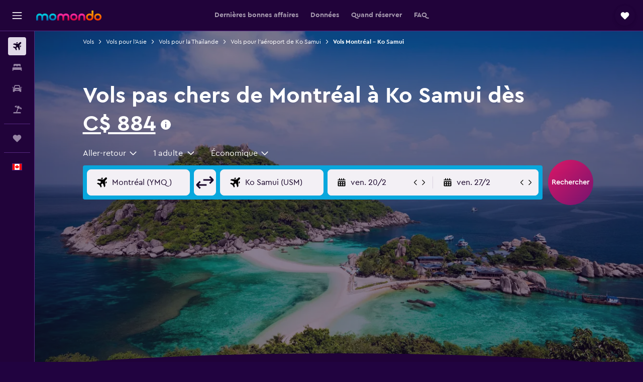

--- FILE ---
content_type: text/css;charset=UTF-8
request_url: https://content.r9cdn.net/res/combined.css?v=61b3fdfcae67494034ced6ecb45257daaa64cf3f&cluster=4
body_size: 81879
content:
.react.react-st .tkr9 *:focus{outline:revert}
.N_ex{display:flex;height:50px}.N_ex-mod-sticky{z-index:9978;top:62px;height:56px;background-color:#21033a;border-bottom:1px solid rgba(167,98,234,0.4);position:sticky;width:100%}.N_ex-mod-has-top-border{border-top:1px solid rgba(167,98,234,0.4)}.N_ex.N_ex-pres-sticky .N_ex-navigation-wrapper{position:inherit;width:inherit}.N_ex.N_ex-pres-sticky .N_ex-navigation-container{width:inherit}.N_ex.N_ex-pres-sticky .N_ex-navigation-items-wrapper{width:inherit;justify-content:start}@media (min-width:768px){.N_ex.N_ex-pres-sticky .N_ex-navigation-items-wrapper.N_ex-mod-space-items-evenly-m{justify-content:space-evenly;padding-right:69px}}@media (min-width:1024px){.N_ex.N_ex-pres-sticky .N_ex-navigation-items-wrapper.N_ex-mod-space-items-evenly-l{justify-content:space-evenly;padding-right:69px}}.N_ex-pres-seo-hdp .N_ex-navigation-wrapper{position:sticky;width:100%;height:100%}.N_ex-pres-seo-hdp .N_ex-navigation-container{width:inherit}.N_ex-pres-seo-hdp .N_ex-navigation-items-wrapper{column-gap:24px;width:inherit;justify-content:start;padding:0 12px}body.flex-gap .N_ex-pres-seo-hdp .N_ex-navigation-items-wrapper>*:not(:last-child){margin-right:24px}@media (min-width:640px){.N_ex-pres-seo-hdp .N_ex-navigation-items-wrapper{padding-left:16px}}@media (min-width:768px){.N_ex-pres-seo-hdp .N_ex-navigation-items-wrapper{justify-content:space-evenly;padding-left:32px}}@media (min-width:1024px){.N_ex-pres-seo-hdp .N_ex-navigation-items-wrapper{margin:0 auto;max-width:1080px}}.N_ex-mod-with-arrows{overflow-x:scroll;overflow-y:hidden;position:relative;scrollbar-width:none;scroll-snap-type:x mandatory;scroll-padding-left:32px}.N_ex-mod-with-arrows::-webkit-scrollbar{display:none;height:0}@media (min-width:1024px){.N_ex.N_ex-mod-inline.N_ex-pres-default{height:62px}.N_ex.N_ex-mod-inline.N_ex-pres-hdp{height:82px}}.N_ex.N_ex-mod-inline.N_ex-mod-inline-spacing-top-xlarge{margin-top:32px}.N_ex-mod-hide-on-mobile{display:none}@media (min-width:768px){.N_ex-mod-hide-on-mobile{display:inherit}}.N_ex-navigation-wrapper{display:flex;justify-content:center;height:inherit;position:fixed;left:0;width:100%}@media (min-width:1024px){.N_ex-navigation-wrapper.N_ex-mod-inline{position:inherit}}.N_ex-navigation-container{display:flex;height:inherit;overflow-x:scroll;scrollbar-width:none}.N_ex-navigation-container::-webkit-scrollbar{display:none}.N_ex-navigation-items-wrapper{height:inherit;display:flex}.N_ex-spacer{padding-bottom:48px}@media (min-width:1024px){.N_ex-spacer{padding-bottom:56px}}.N_ex-arrow{display:flex;justify-content:center;background-image:linear-gradient(to right,transparent,#21033a 20% 80%,transparent);background-size:48px 24px;background-position:50% 100%;background-repeat:no-repeat;width:40px;fill:#fff}
.sO5V{display:flex}.sO5V>*:not(:last-child){margin-right:var(--spacing)}
.HIlj{position:relative;width:100%}
.vHYk-button-wrapper{font-family:'CeraPro-Bold','Cera Pro',-apple-system,BlinkMacSystemFont,'Segoe UI',Roboto,'Helvetica Neue',Arial,sans-serif;font-weight:700;font-size:16px;line-height:24px;color:#a79bb0;padding:0 12px;height:inherit}.vHYk-button{cursor:pointer;display:flex;align-items:center;color:inherit;width:fit-content;white-space:nowrap;height:inherit}.vHYk-mod-is-visible{color:#fff;border-bottom:2px #dad2e0 solid}.vHYk-mod-is-visible~.vHYk-mod-is-visible{color:#a79bb0;border-bottom:none}.vHYk-mod-hide-on-mobile{display:none}@media (min-width:768px){.vHYk-mod-hide-on-mobile{display:block}}.vHYk-mod-pres-sticky.vHYk-button-wrapper,.vHYk-mod-pres-seo-hdp.vHYk-button-wrapper{font-family:'CeraPro-Regular','Cera Pro',-apple-system,BlinkMacSystemFont,'Segoe UI',Roboto,'Helvetica Neue',Arial,sans-serif;font-weight:400;font-size:16px;line-height:24px;color:#fff}.vHYk-mod-pres-sticky.vHYk-mod-is-visible,.vHYk-mod-pres-seo-hdp.vHYk-mod-is-visible{font-family:'CeraPro-Bold','Cera Pro',-apple-system,BlinkMacSystemFont,'Segoe UI',Roboto,'Helvetica Neue',Arial,sans-serif;font-weight:700;font-size:16px;line-height:24px;color:#fff;border-bottom:none}.vHYk-mod-pres-sticky.vHYk-mod-is-visible~.vHYk-mod-is-visible,.vHYk-mod-pres-seo-hdp.vHYk-mod-is-visible~.vHYk-mod-is-visible{font-family:'CeraPro-Regular','Cera Pro',-apple-system,BlinkMacSystemFont,'Segoe UI',Roboto,'Helvetica Neue',Arial,sans-serif;font-weight:400;font-size:16px;line-height:24px;color:#fff}.vHYk-mod-pres-seo-hdp{scroll-snap-align:start;scroll-snap-stop:normal;padding:0 24px 0 0}
.vHYk-button{font-family:'CeraPro-Bold','Cera Pro',-apple-system,BlinkMacSystemFont,'Segoe UI',Roboto,'Helvetica Neue',Arial,sans-serif;font-weight:700;font-size:14px;line-height:20px}.vHYk-mod-pres-sticky.vHYk-button-wrapper,.vHYk-mod-pres-seo-hdp.vHYk-button-wrapper{font-family:'CeraPro-Regular','Cera Pro',-apple-system,BlinkMacSystemFont,'Segoe UI',Roboto,'Helvetica Neue',Arial,sans-serif;font-weight:400;font-size:16px;line-height:24px;padding:0 12px;color:#a79bb0}.vHYk-mod-pres-sticky.vHYk-mod-is-visible,.vHYk-mod-pres-seo-hdp.vHYk-mod-is-visible{color:#fff;border-bottom:2px #fff solid}.vHYk-mod-pres-sticky.vHYk-mod-is-visible~.vHYk-mod-pres-sticky.vHYk-mod-is-visible,.vHYk-mod-pres-sticky.vHYk-mod-is-visible~.vHYk-mod-pres-seo-hdp.vHYk-mod-is-visible,.vHYk-mod-pres-seo-hdp.vHYk-mod-is-visible~.vHYk-mod-pres-sticky.vHYk-mod-is-visible,.vHYk-mod-pres-seo-hdp.vHYk-mod-is-visible~.vHYk-mod-pres-seo-hdp.vHYk-mod-is-visible{color:#a79bb0;border-bottom:none}.vHYk-mod-pres-seo-hdp{scroll-snap-align:start;scroll-snap-stop:normal;padding:0 24px 0 0}
.react.react-st .UdJT{position:relative;background:#edecec no-repeat center;background-size:cover}.react.react-st .UdJT:before{content:"";position:absolute;top:0;left:0;height:100%;width:100%;background-color:#edecec;transition:opacity 700ms ease;opacity:0}.react.react-st .UdJT-inline-image{display:none}.react.react-st .UdJT-image{position:absolute;height:100%;width:100%;object-fit:cover}.react.react-st .UdJT-image.UdJT-mod-image-position-bottom-left{object-position:left bottom}.react.react-st .UdJT.UdJT-mod-loading:before{opacity:1}.react.react-st .UdJT.UdJT-mod-overlay:before{background-color:#150127;opacity:45%;-webkit-transform:translate3d(0,0,0);z-index:1}@media (min-width:0) and (max-width:1023px){.react.react-st .UdJT.UdJT-mod-full-screen-only-desktop .UdJT-content{margin:0}.react.react-st .UdJT.UdJT-mod-full-screen-only-desktop .UdJT-content.UdJT-mod-standard{padding:0}.react.react-st .UdJT.UdJT-mod-full-screen-only-desktop .UdJT-content.UdJT-mod-show-image-on-mobile{padding:120px 16px 48px}.react.react-st .UdJT.UdJT-mod-full-screen-only-desktop .UdJT-content.UdJT-mod-full-screen,.react.react-st .UdJT.UdJT-mod-full-screen-only-desktop .UdJT-content.UdJT-mod-full-screen.UdJT-mod-sticky-navigation{min-height:auto}}@media (min-width:0) and (max-width:1023px) and (min-width:640px){.react.react-st .UdJT.UdJT-mod-full-screen-only-desktop .UdJT-content.UdJT-mod-show-image-on-mobile{padding:0}}.react.react-st .UdJT.UdJT-mod-full-height{height:100%}.react.react-st .UdJT-content{z-index:1}.react.react-st .UdJT-content.UdJT-mod-standard{position:relative;display:flex;align-content:flex-start;flex-wrap:wrap}.react.react-st .UdJT-content.UdJT-mod-full-screen{min-height:calc(100vh - 62px);height:auto}.react.react-st .UdJT-content.UdJT-mod-full-screen.UdJT-mod-show-image-on-mobile{max-height:1300px}.react.react-st .UdJT-content.UdJT-mod-full-screen.UdJT-mod-sticky-navigation{min-height:calc(100vh - 118px)}@media (min-width:768px){.react.react-st .UdJT-content.UdJT-mod-full-screen{max-height:1300px}}.react.react-st .UdJT-content.UdJT-mod-align-top{align-items:flex-start}.react.react-st .UdJT-content.UdJT-mod-spacing-default{padding-top:48px;padding-bottom:48px}.react.react-st .UdJT-content.UdJT-mod-spacing-small{padding-top:8px;padding-bottom:8px}.react.react-st .UdJT-content.UdJT-mod-spacing-large{padding-top:72px;padding-bottom:72px}.react.react-st .UdJT-content.UdJT-mod-spacing-small-bottom-large-top{padding-top:144px;padding-bottom:16px}.react.react-st .UdJT-content.UdJT-mod-full-height{height:100%;align-content:flex-end;justify-content:center}@media (min-width:0) and (max-width:639px){.react.react-st .UdJT-content{margin:0}.react.react-st .UdJT-content.UdJT-mod-standard{padding:0}.react.react-st .UdJT-content.UdJT-mod-show-image-on-mobile{padding:120px 16px 48px}.react.react-st .UdJT-content.UdJT-mod-full-screen,.react.react-st .UdJT-content.UdJT-mod-full-screen.UdJT-mod-sticky-navigation{min-height:auto}}@media (min-width:0) and (max-width:639px) and (min-width:640px){.react.react-st .UdJT-content.UdJT-mod-show-image-on-mobile{padding:0}}
.DTjl{padding:16px;display:flex;flex-wrap:wrap;align-items:center;justify-content:space-between}.DTjl-display-none{display:none}.DTjl.DTjl-mod-presentation-default{border-radius:8px;border:1px solid rgba(167,98,234,0.4)}@media (min-width:640px){.DTjl.DTjl-mod-presentation-default{background-color:rgba(21,1,39,0.6);border:none}}.DTjl.DTjl-mod-presentation-light{background-color:#fff;border:1px solid rgba(167,98,234,0.4);border-radius:8px;padding:8px;margin-top:12px}@media (min-width:768px){.DTjl.DTjl-mod-presentation-light{padding:12px}}.DTjl.DTjl-mod-presentation-light .DTjl-text{color:initial}.DTjl.DTjl-mod-presentation-light .DTjl-logo-wrapper{display:flex;justify-content:center;flex:0 1 33%}@media (min-width:640px){.DTjl.DTjl-mod-presentation-light .DTjl-logo-wrapper{flex:1}}.DTjl.DTjl-mod-presentation-light .DTjl-logo{height:24px;margin:12px 12px 0 0}@media (min-width:960px){.DTjl.DTjl-mod-presentation-light .DTjl-logo{margin:0 0 0 32px}}.DTjl-mod-center-logos{justify-content:unset}.DTjl-text{font-family:'CeraPro-Bold','Cera Pro',-apple-system,BlinkMacSystemFont,'Segoe UI',Roboto,'Helvetica Neue',Arial,sans-serif;font-weight:700;font-size:14px;line-height:20px;color:#fff;margin:0;width:100%}@media (min-width:768px){.DTjl-text{display:inline;width:auto}}.DTjl-logos-container{display:flex;flex-wrap:wrap;align-items:center}.DTjl-logo{height:16px;max-width:120px;margin:16px 32px 0 0}@media (min-width:768px){.DTjl-logo{margin:0 0 0 32px}}
.c--AO{min-height:100vh;display:flex;flex-direction:column;background-color:#21033a}.c--AO-main{flex-grow:1}.c--AO-main.c--AO-new-nav-breakpoints{transition:padding-left 180ms cubic-bezier(0,0,0.4,1);padding-top:50px}@media (min-width:768px){.c--AO-main.c--AO-new-nav-breakpoints{padding-left:69px}}@media (min-width:1280px){.c--AO-main.c--AO-new-nav-breakpoints.c--AO-moved{padding-left:240px;transition:padding-left 110ms cubic-bezier(0.6,0,1,1)}}@media (min-width:1024px){.c--AO-main.c--AO-new-nav-breakpoints{padding-top:62px}}@media (min-width:1280px){.c--AO-main.c--AO-new-nav-breakpoints{padding-top:0}}.c--AO-main.c--AO-no-sec-nav{padding-top:0}@media (min-width:1084px){.c--AO-main:not(.c--AO-new-nav-breakpoints){padding-left:69px;transition:padding-left .15s cubic-bezier(0.77,0,0.175,1)}.c--AO-main:not(.c--AO-new-nav-breakpoints).c--AO-moved{padding-left:240px}}
.w6vL-message a{color:#08a7dd;text-decoration:none;cursor:pointer}.w6vL-message a:hover{color:#43bee9}.w6vL-message a:focus{color:#67c4e4}.w6vL-title{margin:0 0 16px}.w6vL-expand{line-height:normal;font-family:CeraPro-Bold,-apple-system,BlinkMacSystemFont,'Segoe UI',Roboto,'Helvetica Neue',Arial,sans-serif;font-weight:700;margin-bottom:12px;cursor:pointer;display:flex;align-items:center}.w6vL-icon{transition:transform 250ms;width:18px}.w6vL-icon.w6vL-mod-rotated{transform:rotate(90deg)}.w6vL-restrictions{visibility:visible;max-height:1500px;transition:max-height 250ms,visibility 250ms}.w6vL-restrictions.w6vL-mod-hidden{visibility:hidden;max-height:0}.w6vL-pres-small .w6vL-title{font-family:'CeraPro-Regular','Cera Pro',-apple-system,BlinkMacSystemFont,'Segoe UI',Roboto,'Helvetica Neue',Arial,sans-serif;font-weight:400;font-size:16px;line-height:24px}.w6vL-pres-small .w6vL-message{margin:0 0 8px;font-family:'CeraPro-Regular','Cera Pro',-apple-system,BlinkMacSystemFont,'Segoe UI',Roboto,'Helvetica Neue',Arial,sans-serif;font-weight:400;font-size:14px;line-height:20px}.w6vL-pres-medium .w6vL-title{font-size:20px}@media (min-width:768px){.w6vL-pres-medium .w6vL-title{font-size:24px}}.w6vL-pres-medium .w6vL-restrictions,.w6vL-pres-medium .w6vL-message{font-size:14px;line-height:20px;margin:0}@media (min-width:768px){.w6vL-pres-medium .w6vL-restrictions,.w6vL-pres-medium .w6vL-message{font-size:16px;line-height:24px}}
.bd-mo .So3T{--bd-id:'mo'}.bd-mo .So3T-hero-block-actions{display:flex;flex-direction:column}@media (min-width:768px){.bd-mo .So3T-hero-block-actions{flex-direction:row;column-gap:16px;row-gap:16px}body.flex-gap .bd-mo .So3T-hero-block-actions>*:not(:last-child){margin-right:16px;margin-bottom:16px}}
.bd-mo .c8U4D{display:flex;justify-content:center;padding-top:48px}
.vlX0-section-scroll-position{pointer-events:none;visibility:hidden;position:relative}.vlX0-badge-wrapper{padding-bottom:8px}
.Hau0{margin:0 8px;background-color:#fff;border-radius:12px;box-shadow:0 3px 6px rgba(21,1,39,0.16),0 -1px 4px rgba(21,1,39,0.04);padding:12px 32px;color:#150127}@media (min-width:768px){.Hau0{margin-top:48px}}.Hau0-name-container{display:flex;align-items:baseline}.Hau0-name{margin-left:8px}
.GtMk-icon{fill:#fff}
.bd-mo .Wj1r-options{display:flex}.bd-mo .Wj1r-options>*{margin:0 24px 16px 0}.bd-mo .Wj1r-options>*:first-child{margin-top:2px}.bd-mo .Wj1r-route-input-wrapper{display:flex;flex-direction:row;margin-bottom:4px;column-gap:4px}body.flex-gap .bd-mo .Wj1r-route-input-wrapper>*:not(:last-child){margin-right:4px}.bd-mo .Wj1r-smarty-wrapper{width:calc(50% - 2px)}
.eOwP-filters{margin-bottom:16px;display:flex;flex-wrap:wrap;justify-content:center;align-items:center;width:100%}.eOwP-multiple-filters-container{display:contents}.eOwP-spinner{display:flex;justify-content:center}.eOwP-subtitle{font-family:'CeraPro-Regular','Cera Pro',-apple-system,BlinkMacSystemFont,'Segoe UI',Roboto,'Helvetica Neue',Arial,sans-serif;font-weight:400;font-size:16px;line-height:24px;color:#fff;margin:0}.eOwP-no-deals{color:#fff;display:flex;justify-content:center}.eOwP-deals{background-color:#fff;border:1px solid rgba(167,98,234,0.4);border-radius:8px}.eOwP-deals.eOwP-mod-no-bottom-border{border-bottom:none;border-radius:8px 8px 0 0}.eOwP-deals-heading{display:flex;padding:16px 16px 8px}.eOwP-deals-heading.eOwP-mod-bottom-border{padding:16px;border-bottom:1px solid rgba(167,98,234,0.4)}.eOwP-heading{font-size:14px;line-height:20px;color:#a79bb0;font-weight:600;margin:0;padding:0}.eOwP-from-heading{display:none}@media (min-width:640px){.eOwP-from-heading{width:75%}}@media (min-width:768px){.eOwP-from-heading{display:block;width:32%}}@media (min-width:1280px){.eOwP-from-heading{width:51%}}.eOwP-info-container{display:flex;width:69%}@media (min-width:640px){.eOwP-info-container{width:75%}}@media (min-width:768px){.eOwP-info-container{width:75%}}@media (min-width:1024px){.eOwP-info-container{width:80%}}@media (min-width:1280px){.eOwP-info-container{width:70%}}.eOwP-depart-heading{width:50%}@media (min-width:768px){.eOwP-depart-heading{width:47%}}@media (min-width:1024px){.eOwP-depart-heading{width:43%;padding-left:16px}}@media (min-width:1280px){.eOwP-depart-heading{width:57%}}.eOwP-return-heading{width:50%}@media (min-width:768px){.eOwP-return-heading{width:20%;padding-left:16px}}@media (min-width:1024px){.eOwP-return-heading{width:49%;padding-left:0}}.eOwP-price-heading{width:30%;text-align:end}@media (min-width:640px){.eOwP-price-heading{width:25%}}@media (min-width:768px){.eOwP-price-heading{width:56%;text-align:start}}@media (min-width:1024px){.eOwP-price-heading{width:35%}}@media (min-width:1280px){.eOwP-price-heading{width:39%}}.eOwP-price-heading.eOwP-mod-hide-on-mobile{display:none}@media (min-width:768px){.eOwP-price-heading.eOwP-mod-hide-on-mobile{display:block}}.eOwP-deal:not(:first-child){border-top:1px solid rgba(167,98,234,0.4)}.eOwP-messages{padding:0 16px 16px;display:flex;justify-content:space-between}.eOwP-messages.eOwP-mod-hide-on-mobile{display:none}@media (min-width:640px){.eOwP-messages.eOwP-mod-hide-on-mobile{display:flex;padding:16px 16px 0}}.eOwP-message{font-size:12px;line-height:16px;color:#a79bb0;font-weight:400;margin:0;padding:0}.eOwP-pagination-wrapper{background-color:#fff;border:1px solid rgba(167,98,234,0.4);border-radius:0 0 8px 8px}
.c8UN--title{font-family:'CeraPro-Bold','Cera Pro',-apple-system,BlinkMacSystemFont,'Segoe UI',Roboto,'Helvetica Neue',Arial,sans-serif;font-weight:700;font-size:20px;line-height:24px;color:#fff;margin:0 0 32px}@media (min-width:768px){.c8UN--title{font-family:'CeraPro-Bold','Cera Pro',-apple-system,BlinkMacSystemFont,'Segoe UI',Roboto,'Helvetica Neue',Arial,sans-serif;font-weight:700;font-size:32px;line-height:40px}}.c8UN--subtitle{color:#fff;margin-top:-24px;margin-bottom:24px}
.jqoL{margin-top:-32px;text-align:right;width:100%}
.react.react-st .gZxZ{position:relative;padding-top:16px;padding-bottom:16px}.react.react-st .gZxZ-mod-spacing-none{padding:0}@media (min-width:768px){.react.react-st .gZxZ-mod-spacing-xxxxlarge{padding-top:72px}.react.react-st .gZxZ-mod-spacing-xlarge{padding-top:32px}.react.react-st .gZxZ-mod-spacing-none{padding:0}}.react.react-st .gZxZ-mod-content-visibility{content-visibility:auto;contain-intrinsic-size:1px 5000px}.react.react-st .gZxZ-mod-no-separator{margin-bottom:72px}.react.react-st .gZxZ-mod-size-marginless{margin:0}.react.react-st .gZxZ-header{display:flex;justify-content:space-between;align-items:center;margin-bottom:12px}.react.react-st .gZxZ-mod-spacing-none .gZxZ-header{margin-bottom:0}.react.react-st .gZxZ-tooltip{display:flex;justify-content:flex-end}.react.react-st .gZxZ-title{max-width:100%;color:#fff;margin:0}.react.react-st .gZxZ-title.gZxZ-mod-align-centered{text-align:center;margin-left:auto;margin-right:auto}.react.react-st .gZxZ-title.gZxZ-mod-align-left{text-align:left;margin-left:0;margin-right:0}.react.react-st .gZxZ-title.gZxZ-mod-header-size-standard{font-family:CeraPro-Bold,-apple-system,BlinkMacSystemFont,'Segoe UI',Roboto,'Helvetica Neue',Arial,sans-serif;font-weight:700;font-size:20px;line-height:28px}.react.react-st .gZxZ-title.gZxZ-mod-header-size-small{font-family:'CeraPro-Bold','Cera Pro',-apple-system,BlinkMacSystemFont,'Segoe UI',Roboto,'Helvetica Neue',Arial,sans-serif;font-weight:700;font-size:20px;line-height:24px}.react.react-st .gZxZ-title.gZxZ-mod-header-size-medium{font-family:'CeraPro-Bold','Cera Pro',-apple-system,BlinkMacSystemFont,'Segoe UI',Roboto,'Helvetica Neue',Arial,sans-serif;font-weight:700;font-size:32px;line-height:40px;margin:0}.react.react-st .gZxZ-title.gZxZ-mod-header-size-responsive{font-family:'CeraPro-Bold','Cera Pro',-apple-system,BlinkMacSystemFont,'Segoe UI',Roboto,'Helvetica Neue',Arial,sans-serif;font-weight:700;font-size:24px;line-height:32px;margin-bottom:4px}@media (min-width:640px){.react.react-st .gZxZ-title.gZxZ-mod-header-size-standard{font-size:24px;line-height:32px}}@media (min-width:768px){.react.react-st .gZxZ-title.gZxZ-mod-header-size-standard{font-size:32px;line-height:40px}.react.react-st .gZxZ-title.gZxZ-mod-header-size-responsive{font-family:'CeraPro-Bold','Cera Pro',-apple-system,BlinkMacSystemFont,'Segoe UI',Roboto,'Helvetica Neue',Arial,sans-serif;font-weight:700;font-size:32px;line-height:40px}}.react.react-st .gZxZ-subtitle{max-width:100%;color:#fff;opacity:.7}.react.react-st .gZxZ-subtitle.gZxZ-mod-align-centered{margin:0 auto;text-align:center}.react.react-st .gZxZ-subtitle.gZxZ-mod-align-left{text-align:left;margin:0}.react.react-st .gZxZ-subtitle.gZxZ-mod-header-size-standard{font-family:CeraPro-Regular,-apple-system,BlinkMacSystemFont,'Segoe UI',Roboto,'Helvetica Neue',Arial,sans-serif;font-weight:400;font-size:14px;line-height:20px}.react.react-st .gZxZ-subtitle.gZxZ-mod-header-size-small{font-family:'CeraPro-Regular','Cera Pro',-apple-system,BlinkMacSystemFont,'Segoe UI',Roboto,'Helvetica Neue',Arial,sans-serif;font-weight:400;font-size:16px;line-height:24px}.react.react-st .gZxZ-subtitle.gZxZ-mod-header-size-medium,.react.react-st .gZxZ-subtitle.gZxZ-mod-header-size-responsive{font-family:'CeraPro-Regular','Cera Pro',-apple-system,BlinkMacSystemFont,'Segoe UI',Roboto,'Helvetica Neue',Arial,sans-serif;font-weight:400;font-size:16px;line-height:24px;opacity:1}@media (min-width:640px){.react.react-st .gZxZ-subtitle.gZxZ-mod-header-size-standard{font-size:20px;line-height:28px}}@media (min-width:768px){.react.react-st .gZxZ-subtitle.gZxZ-mod-header-size-standard{font-size:20px;line-height:28px}}@media (min-width:640px){.react.react-st .gZxZ-title,.react.react-st .gZxZ-subtitle{max-width:83%}.react.react-st .gZxZ-mod-full-width.gZxZ-title,.react.react-st .gZxZ-mod-full-width.gZxZ-subtitle{max-width:100%}}@media (min-width:1024px){.react.react-st .gZxZ-title,.react.react-st .gZxZ-subtitle{max-width:63%}.react.react-st .gZxZ-mod-full-width.gZxZ-title,.react.react-st .gZxZ-mod-full-width.gZxZ-subtitle{max-width:100%}}.react.react-st .gZxZ-content{margin:40px auto 0;max-width:100%}@media (min-width:1024px){.react.react-st .gZxZ-content-compressed{max-width:83%}}.react.react-st .gZxZ-content.gZxZ-mod-content-no-margin{margin-top:0}.react.react-st .gZxZ-content-marginless{margin:0}.react.react-st .gZxZ-content-responsive{margin-top:24px}@media (min-width:768px){.react.react-st .gZxZ-content-responsive{margin-top:32px}}.react.react-st .gZxZ-section-scroll-position{pointer-events:none;visibility:hidden;position:relative}
.U26Z{margin:32px 8px}@media (min-width:768px){.U26Z{margin-top:48px}}.U26Z.U26Z-mod-no-outline{border:none;box-shadow:none;margin:0 0 32px;padding:0}.U26Z.U26Z-mod-bottom-margin{margin-bottom:72px}.U26Z-title-container{display:flex;align-items:baseline}.U26Z-title{font-size:24px;line-height:32px;margin:0 0 16px;font-weight:600}.U26Z-title.U26Z-mod-medium{font-family:'CeraPro-Bold','Cera Pro',-apple-system,BlinkMacSystemFont,'Segoe UI',Roboto,'Helvetica Neue',Arial,sans-serif;font-weight:700;font-size:24px;line-height:32px;margin:0 0 24px}@media (min-width:768px){.U26Z-title{font-size:32px;line-height:40px;font-weight:700}.U26Z-title.U26Z-mod-medium{font-family:'CeraPro-Bold','Cera Pro',-apple-system,BlinkMacSystemFont,'Segoe UI',Roboto,'Helvetica Neue',Arial,sans-serif;font-weight:700;font-size:32px;line-height:40px;margin:0 0 32px}}.U26Z-tooltip-container{cursor:pointer;margin-left:8px;vertical-align:text-bottom}.bd-kyk .U26Z{background-color:#fff;border-radius:12px;padding:32px 16px;box-shadow:0 3px 6px rgba(21,1,39,0.16),0 -1px 4px rgba(21,1,39,0.04)}@media (min-width:768px){.bd-kyk .U26Z-link{padding-right:12px}}.bd-mo .U26Z{background-color:#fff;border-radius:12px;padding:32px 16px}@media (min-width:768px){.bd-mo .U26Z-link{padding-right:12px}}.bd-mo .U26Z-links-container::-webkit-scrollbar{width:8px;height:8px;border-radius:4px;background-color:#ebe6ef}.bd-mo .U26Z-links-container::-webkit-scrollbar-thumb{border-radius:4px;background-color:#4f4f4f;z-index:1}
.br1m{display:none;position:absolute;transform:translateY(-50%);border-radius:4px}.br1m.br1m-mod-direction-left{left:-8px}.br1m.br1m-mod-direction-left.br1m-mod-placement-inside{left:0}.br1m.br1m-mod-direction-left.br1m-mod-placement-inside.br1m-mod-placement-spacing-small{left:4px}.br1m.br1m-mod-direction-right{right:-8px}.br1m.br1m-mod-direction-right.br1m-mod-placement-inside{right:0}.br1m.br1m-mod-direction-right.br1m-mod-placement-inside.br1m-mod-placement-spacing-small{right:4px}.br1m.br1m-mod-placement-inline{position:relative;transform:none;display:inline-block;right:0;left:0}.br1m.br1m-mod-disabled svg{fill:#9684a4}.br1m.br1m-mod-shadow{box-shadow:0 12px 30px rgba(21,1,39,0.16),0 3px 6px rgba(21,1,39,0.04),0 -3px 6px rgba(21,1,39,0.04)}.br1m.br1m-mod-display-mobile{display:block}.br1m.br1m-mod-top-padding-quarter{top:25%}.br1m.br1m-mod-top-padding-third{top:33%}.br1m.br1m-mod-top-padding-half{top:50%}.br1m.br1m-mod-top-padding-two-fifths{top:40%}.br1m.br1m-mod-top-padding-two-thirds{top:67%}.br1m.br1m-mod-shape-square,.br1m.br1m-mod-shape-square-rounded{border-radius:8px}.br1m.br1m-mod-shape-circle{border-radius:50%;overflow:hidden}@media (min-width:640px){.br1m{display:block}}.br1m.br1m-mod-z-index-default{z-index:0}.br1m.br1m-mod-z-index-content{z-index:1}.br1m.br1m-mod-z-index-dropdown{z-index:9979}
.c31EJ{align-items:center;transition:max-width 250ms ease-out}.c31EJ.c31EJ-mod-no-margin-bottom{margin-bottom:0}@media (min-width:0) and (max-width:639px){.c31EJ.c31EJ-mod-base-mobile-edges{padding-left:16px;padding-right:16px}}
.i30x-watermark-link{position:absolute;bottom:16px;left:16px;height:7%;width:10%;cursor:pointer;z-index:1}@media (min-width:0px) and (max-width:1799px){.i30x-watermark-link{height:5%;width:175px}}
.ATNn{visibility:visible;opacity:1;transition:opacity .3s ease-out}.ATNn.ATNn-hidden{visibility:hidden;opacity:0}
.ZwWv{padding:16px;margin:0 0 16px;color:#fff;border-radius:8px;border:1px solid rgba(167,98,234,0.4);flex-grow:1;flex-basis:0;display:flex;align-items:flex-start}@media (min-width:1024px){.ZwWv{margin:0 24px 0 0}.ZwWv.ZwWv-mod-two-in-row{margin-bottom:24px;flex:0 0 calc(50% - 24px)}.ZwWv.ZwWv-mod-three-in-row{flex:0 0 calc(33% - 48px)}}.ZwWv.ZwWv-mod-centered-items{align-items:center}.ZwWv.ZwWv-background{background-color:#21033a}.ZwWv.ZwWv-mod-max-width-shrunk{max-width:100%}@media (min-width:960px){.ZwWv.ZwWv-mod-max-width-shrunk{max-width:63%}}.ZwWv.ZwWv-mod-background-color-transparent{background-color:rgba(21,1,39,0.6);border:none}.ZwWv.ZwWv-mod-text-alignment-center{text-align:center}.ZwWv.ZwWv-mod-max-width-carousel{width:70vw;min-width:70vw}@media (min-width:768px){.ZwWv.ZwWv-mod-max-width-carousel{max-width:100%}}.ZwWv.ZwWv-mod-margin-none{margin:0}.ZwWv-image-wrapper{transform:scale(1);transition:250ms ease all;transition-delay:100ms;transform-origin:left;min-height:111px;position:relative;z-index:0;max-width:72px}.ZwWv-image-wrapper.ZwWv-mod-square{max-width:108px}@media (min-width:768px){.ZwWv-image-wrapper.ZwWv-mod-square{max-width:150px}}.ZwWv-image-wrapper.ZwWv-mod-zoomed-in{z-index:1;transform:scale(2)}.ZwWv-image-wrapper.ZwWv-mod-horizontal{min-width:initial;max-width:108px}@media (min-width:768px){.ZwWv-image-wrapper.ZwWv-mod-horizontal{max-width:162px}}.ZwWv-image-wrapper.ZwWv-mod-disable-mouse-events{pointer-events:none}@media (min-width:1024px){.ZwWv-image-wrapper{transform-origin:left}}.ZwWv-image{flex:0 0 auto;background-size:contain;background-repeat:no-repeat;background-position:center center;width:72px;max-height:108px}.ZwWv-image.ZwWv-mod-horizontal{width:108px;max-height:72px}@media (min-width:768px){.ZwWv-image.ZwWv-mod-horizontal{width:162px;max-height:108px}}.ZwWv-image.ZwWv-mod-square{width:108px;max-height:150px}@media (min-width:768px){.ZwWv-image.ZwWv-mod-square{width:150px}}.ZwWv-content{flex-grow:1;display:flex;flex-direction:column;margin-left:16px;max-width:100%;overflow:hidden}.ZwWv-content.ZwWv-mod-horizontal{margin-left:24px}.ZwWv-title{font-family:'CeraPro-Bold','Cera Pro',-apple-system,BlinkMacSystemFont,'Segoe UI',Roboto,'Helvetica Neue',Arial,sans-serif;font-weight:700;font-size:16px;line-height:24px;margin:0 0 2px;overflow:inherit;text-overflow:ellipsis}.ZwWv-subtitle{font-family:'CeraPro-Regular','Cera Pro',-apple-system,BlinkMacSystemFont,'Segoe UI',Roboto,'Helvetica Neue',Arial,sans-serif;font-weight:400;font-size:14px;line-height:20px;margin:0 0 2px;overflow:inherit;text-overflow:ellipsis}
.RziN{margin-top:8px;margin-bottom:16px}@media (min-width:640px){.RziN.RziN-mod-extra-margin{margin-bottom:90px}}@media (min-width:768px){.RziN{margin-top:16px}}@media (min-width:1024px){.RziN{margin:40px 0}}
.lfBz{display:flex;align-items:center;padding:4px 0;margin:0 8px;position:relative;opacity:1;transition:500ms opacity ease}.lfBz:empty{display:none}.lfBz.lfBz-mod-marginless{margin:0}.lfBz.lfBz-mod-full-width-s{flex:auto;width:100%}@media (min-width:640px){.lfBz.lfBz-mod-full-width-s{flex:initial;width:auto}}.lfBz.lfBz-mod-full-width-m{flex:auto;width:100%}@media (min-width:640px){.lfBz.lfBz-mod-full-width-m{padding-left:4px}}@media (min-width:768px){.lfBz.lfBz-mod-full-width-m{flex:initial;width:auto;padding-left:0}}.lfBz.lfBz-hidden{opacity:0;visibility:collapse}
.Wa9L.Wa9L-mod-animate-width{position:relative}.Wa9L.Wa9L-mod-animate-width>div{position:absolute}@media (prefers-reduced-motion:no-preference){.Wa9L.Wa9L-mod-animate-width{transition:width 250ms ease}}.Wa9L.Wa9L-mod-animate-width .Wa9L-mod-display-extended{transform:translateY(-50%)}.Wa9L.Wa9L-mod-animate-width .Wa9L-mod-display-compact{transform:translateY(-50%);transition:opacity 700ms ease}@media (prefers-reduced-motion:no-preference){.Wa9L.Wa9L-mod-animate-width .Wa9L-mod-display-extended,.Wa9L.Wa9L-mod-animate-width .Wa9L-mod-display-compact{transition:opacity 150ms ease}}.Wa9L.Wa9L-mod-animate-width .Wa9L-mod-display-extended{transition:opacity 700ms ease}@media (prefers-reduced-motion:no-preference){.Wa9L.Wa9L-mod-animate-width .Wa9L-mod-display-extended{transition:opacity 150ms ease}}.Wa9L.Wa9L-mod-animate-width .Wa9L-animate-end{opacity:1}.Wa9L.Wa9L-mod-animate-width .Wa9L-animate-start{opacity:0;z-index:-1}
.c1r2d-legacy{width:100%;height:100%;position:relative;margin:0 auto;background-color:#21033a;color:#fff;overflow-y:auto}.c1r2d-legacy .c1r2d-form-section{flex-grow:1;position:relative;height:100%;padding:78px 12px 0}@media (min-width:1280px){.c1r2d-legacy .c1r2d-form-section{padding:78px 0 0}}@media (min-width:0) and (max-width:767px){.c1r2d-legacy .c1r2d-form-section{padding:78px 16px 16px}}.c1r2d-legacy .c1r2d-form-title{display:block;font-family:'CeraPro-Bold','Cera Pro',-apple-system,BlinkMacSystemFont,'Segoe UI',Roboto,'Helvetica Neue',Arial,sans-serif;font-weight:700;font-size:20px;line-height:32px;text-align:center;position:fixed;top:12px;left:0;right:0}.c1r2d-legacy .c1r2d-header-section{position:absolute!important;display:flex;align-items:center;top:14px;left:16px}.c1r2d-legacy.c1r2d-mod-vertical-flights.c1r2d-pres-animated{height:auto;min-height:194px;overflow-y:hidden}.c1r2d-legacy.c1r2d-mod-vertical-cars.c1r2d-pres-animated{height:auto;min-height:210px}.c1r2d-legacy.c1r2d-mod-vertical-cars.c1r2d-pres-animated::before{min-height:210px}@media (min-width:0) and (max-width:1279px){.c1r2d-legacy.c1r2d-mod-mobile .c1r2d-form-section{padding:78px 16px 16px}}.c1r2d-legacy.c1r2d-mod-primary-colors{background-color:#21033a;color:#fff!important}.c1r2d-legacy.c1r2d-pres-animated{height:auto;min-height:146px;width:100%;position:relative;margin:0 auto;left:0;opacity:1;transition:opacity 700ms ease}@media (prefers-reduced-motion:no-preference){.c1r2d-legacy.c1r2d-pres-animated{transition:opacity 250ms ease,left 250ms ease,right 250ms ease}}.c1r2d-legacy.c1r2d-pres-animated::before{height:100%;width:50px;left:-50px;position:absolute;background-color:#21033a;content:''}.c1r2d-legacy.c1r2d-pres-animated.c1r2d-mod-primary-colors::before{background-color:#21033a}.c1r2d-legacy.c1r2d-pres-animated .c1r2d-header-section{top:23px}.c1r2d-legacy.c1r2d-pres-animated .c1r2d-form-section{margin:0 auto;max-width:1240px}.c1r2d-legacy.c1r2d-pres-animated.c1r2d-mod-starting-position{left:0;opacity:0}@media (prefers-reduced-motion:no-preference){.c1r2d-legacy.c1r2d-pres-animated.c1r2d-mod-starting-position{left:50px}}.c1r2d-shared-ui{width:100%;height:100%;position:relative;background-color:#21033a;color:#fff;overflow-y:hidden;display:flex;flex-direction:column;justify-content:center}.c1r2d-shared-ui .c1r2d-title{text-align:center}.c1r2d-shared-ui .c1r2d-header-container{position:relative;z-index:9999;padding-top:8px}.c1r2d-shared-ui .c1r2d-form-container{margin:0 auto;max-width:1240px;min-height:0;flex:auto}.c1r2d-shared-ui .c1r2d-form-container.c1r2d-mod-desktop-font{font-family:'CeraPro-Regular','Cera Pro',-apple-system,BlinkMacSystemFont,'Segoe UI',Roboto,'Helvetica Neue',Arial,sans-serif;font-weight:400;font-size:16px;line-height:24px}.c1r2d-shared-ui.c1r2d-mod-primary-colors{background-color:#21033a;color:#fff}.c1r2d-shared-ui.c1r2d-mod-has-hero-section-background-color{background-color:#321a47}.c1r2d-shared-ui.c1r2d-mod-vertical-cars{min-height:210px}
.l6Lz{background:rgba(167,155,176,0.4);overflow:hidden}@keyframes shimmer-block{0%{background-position-x:100%}to{background-position-x:0%}}.l6Lz:after{content:"";position:absolute;top:0;right:0;bottom:0;left:0;animation:shimmer-block var(--shimmerDuration) infinite var(--shimmerAnimationDelay)}.l6Lz.l6Lz-mod-color-default:after{background:linear-gradient(var(--shimmerAngle),transparent 40%,rgba(218,210,224,0.4),transparent 60%);background-size:300%}.l6Lz.l6Lz-mod-color-white:after{background:linear-gradient(var(--shimmerAngle),transparent 20%,rgba(255,255,255,0.9),transparent 80%);background-size:500%}.l6Lz-mod-spacing-xsmall{margin-bottom:8px}.l6Lz-mod-spacing-small{margin-bottom:12px}.l6Lz-mod-spacing-base{margin-bottom:16px}.l6Lz-mod-spacing-large{margin-bottom:24px}.l6Lz-mod-border-radius-small{border-radius:4px}.l6Lz-mod-border-radius-medium{border-radius:8px}.l6Lz-mod-border-radius-large{border-radius:12px}.l6Lz-mod-center{margin-left:auto;margin-right:auto}.l6Lz-mod-position-relative{position:relative}.l6Lz-mod-position-absolute{position:absolute}.l6Lz-mod-position-unset{position:unset}
.ytwe{position:relative;padding:32px 0;color:#fff}.ytwe-mod-flex-center{display:flex;flex-direction:column;justify-content:center;height:100%}@media (min-width:1024px){.ytwe-mod-flex-center{padding-right:48px}}.ytwe-hero-block-title{font-family:'CeraPro-Bold','Cera Pro',-apple-system,BlinkMacSystemFont,'Segoe UI',Roboto,'Helvetica Neue',Arial,sans-serif;font-weight:700;font-size:24px;line-height:32px;margin-top:0;margin-bottom:16px}@media (min-width:640px){.ytwe-hero-block-title{font-family:'CeraPro-Bold','Cera Pro',-apple-system,BlinkMacSystemFont,'Segoe UI',Roboto,'Helvetica Neue',Arial,sans-serif;font-weight:700;font-size:44px;line-height:56px}}.ytwe-hero-block-subtitle{font-size:14px;line-height:20px;font-family:CeraPro-Bold,-apple-system,BlinkMacSystemFont,'Segoe UI',Roboto,'Helvetica Neue',Arial,sans-serif;font-weight:700;margin-top:0;margin-bottom:24px}@media (min-width:640px){.ytwe-hero-block-subtitle{font-family:'CeraPro-Bold','Cera Pro',-apple-system,BlinkMacSystemFont,'Segoe UI',Roboto,'Helvetica Neue',Arial,sans-serif;font-weight:700;font-size:20px;line-height:24px}}.ytwe-hero-block-actions button,.ytwe-hero-block-actions a{margin-bottom:16px}.ytwe-hero-block-actions button div,.ytwe-hero-block-actions a div{white-space:nowrap}.ytwe-hero-block-actions button:first-child{margin-right:16px}@media (min-width:1024px){.ytwe-hero-block-image{position:relative;top:50%;transform:translateY(-50%)}}@media (min-width:1280px){.ytwe-hero-block-image{right:-48px}}.ytwe-hero-block-image img,.ytwe-hero-block-image svg{display:block;max-width:100%;height:auto;margin:0 auto}
.M3KI{width:100%;overflow-x:scroll;overflow-y:hidden;position:relative;scrollbar-width:none}.M3KI::-webkit-scrollbar{display:none;height:0}.M3KI-slide{display:flex;scroll-snap-align:start}.M3KI.M3KI-mod-center-container .M3KI-slide:first-child{margin-left:auto;max-width:100%}.M3KI.M3KI-mod-center-container .M3KI-slide:last-child{margin-right:auto;max-width:100%}.M3KI.M3KI-mod-centered .M3KI-slide{scroll-snap-align:center}.M3KI.M3KI-mod-highlight{padding-top:40px;padding-bottom:4px}.M3KI.M3KI-mod-highlight .M3KI-slide{transform:translateY(0);transition:transform 150ms ease}.M3KI.M3KI-mod-highlight .M3KI-slide.M3KI-mod-active{transform:translateY(-24px)}.M3KI.M3KI-mod-stop-always .M3KI-slide{scroll-snap-stop:always}.M3KI.M3KI-mod-stop-normal .M3KI-slide{scroll-snap-stop:normal}.M3KI.M3KI-mod-radius-none{border-radius:0}.M3KI.M3KI-mod-radius-small{border-radius:4px}.M3KI.M3KI-mod-radius-medium{border-radius:8px}.M3KI.M3KI-mod-radius-large{border-radius:12px}.M3KI.M3KI-mod-snap-enabled{scroll-snap-type:x mandatory}.M3KI.M3KI-mod-variable-width .M3KI-slide{flex:0 0 auto}
.c6BEx{--col-count-s:2;--col-count:2;display:grid;grid-auto-flow:column;grid-auto-columns:100%;column-gap:var(--spacing)}.c6BEx-half{--col-count:2}.c6BEx-third{--col-count:3}.c6BEx-quarter{--col-count:4}.c6BEx-fifth{--col-count:5}@media (min-width:640px){.c6BEx{--col-count-div:1/var(--col-count-s);grid-auto-columns:calc((100% - var(--spacing)*(var(--col-count-s) - 1))*var(--col-count-div))}}@media (min-width:1024px){.c6BEx{--col-count-div:1/var(--col-count);grid-auto-columns:calc((100% - var(--spacing)*(var(--col-count) - 1))*var(--col-count-div))}}@media (min-width:0) and (max-width:1023px){.c6BEx.c6BEx-mod-two-thirds-peek-mobile{grid-auto-columns:66%}}@media (min-width:0) and (max-width:639px){.c6BEx.c6BEx-mod-three-fifths-mobile-two-fifths-tablet{grid-auto-columns:60%}}@media (min-width:768px) and (max-width:1023px){.c6BEx.c6BEx-mod-three-fifths-mobile-two-fifths-tablet{grid-auto-columns:40%}}@media (min-width:0) and (max-width:639px){.c6BEx.c6BEx-mod-peek{grid-auto-columns:90%}}@media (min-width:640px) and (max-width:1023px){.c6BEx.c6BEx-mod-peek{grid-auto-columns:45% 45%}}@media (min-width:0){.c6BEx.c6BEx-mod-fixed{--col-count-div:1/var(--col-count);grid-auto-columns:calc((100% - var(--spacing)*(var(--col-count) - 1))*var(--col-count-div))}}
.react.react-st .YyAQ{background-color:#faf9fb;border-radius:12px;display:flex;flex-direction:column;align-items:center;padding:24px;width:100%}.react.react-st .YyAQ-tile{display:flex;flex-direction:column;align-items:center;justify-content:center;border-bottom:solid rgba(167,98,234,0.4) 1px;padding:24px;width:100%}.react.react-st .YyAQ-tile:first-of-type{padding-top:0}.react.react-st .YyAQ-tile:last-of-type{border-bottom:none;padding-bottom:0}.react.react-st .YyAQ-vertical{font-family:'CeraPro-Bold','Cera Pro',-apple-system,BlinkMacSystemFont,'Segoe UI',Roboto,'Helvetica Neue',Arial,sans-serif;font-weight:700;font-size:16px;line-height:24px;margin:8px 0 0}.react.react-st .YyAQ-stops{min-height:90px}.react.react-st .YyAQ-distance-container{min-height:135px}.react.react-st .YyAQ-distance-heading{font-family:'CeraPro-Bold','Cera Pro',-apple-system,BlinkMacSystemFont,'Segoe UI',Roboto,'Helvetica Neue',Arial,sans-serif;font-weight:700;font-size:14px;line-height:20px}.react.react-st .YyAQ-distance-wrapper{display:flex;align-items:center}.react.react-st .YyAQ-distance{margin-left:2px}.react.react-st .YyAQ-co2-amount{margin-bottom:16px}.react.react-st .YyAQ-co2-difference{color:#0d875f;margin-top:0;height:20px}.react.react-st .YyAQ-route-name{color:#a79bb0}
.react.react-st .c24BS{width:100%;display:grid;grid-template-rows:auto 1fr;overflow-x:scroll;overflow-y:hidden;scroll-snap-type:x mandatory;scrollbar-width:none}.react.react-st .c24BS::-webkit-scrollbar{display:none;height:0}.react.react-st .c24BS-slide{scroll-snap-align:start;scroll-snap-stop:normal}.react.react-st .c24BS-table{border-spacing:0;width:100%;display:block;position:relative}.react.react-st .c24BS-table-body{display:grid;grid-auto-flow:column;grid-auto-columns:minmax(0,1fr);grid-template-rows:1fr;width:100%}.react.react-st .c24BS-item{display:flex;flex-flow:column}.react.react-st .c24BS-item.c24BS-mod-border-radius-none{border-radius:0}.react.react-st .c24BS-item.c24BS-mod-border-radius-small{border-radius:4px 4px 0 0}.react.react-st .c24BS-item.c24BS-mod-border-radius-medium{border-radius:8px 8px 0 0}.react.react-st .c24BS-item-extra{width:100%}.react.react-st .c24BS-item-extra.c24BS-mod-border-radius-none{border-radius:0}.react.react-st .c24BS-item-extra.c24BS-mod-border-radius-small{border-radius:0 0 4px 4px}.react.react-st .c24BS-item-extra.c24BS-mod-border-radius-medium{border-radius:0 0 8px 8px}.react.react-st .c24BS-item-content-link{color:#191919;cursor:default;pointer-events:none;text-decoration:none}@media (min-width:640px){.react.react-st .c24BS-mod-center,.react.react-st .c24BS-mod-center .c24BS-table-body{justify-content:center}}.react.react-st .c24BS-pres-kayak{column-gap:8px;grid-auto-columns:calc((100% - 8px*(1.2 - 1))/1.2)}.react.react-st .c24BS-pres-kayak .c24BS-table-body{column-gap:8px}@media (min-width:640px){.react.react-st .c24BS-pres-kayak{grid-auto-columns:calc((100% - 8px*(2.2 - 1))/2.2)}}@media (min-width:768px){.react.react-st .c24BS-pres-kayak{grid-auto-columns:calc((100% - 8px*(3.2 - 1))/3.2)}}@media (min-width:1024px){.react.react-st .c24BS-pres-kayak{grid-auto-columns:calc((100% - 8px*(4 - 1))/4)}}.react.react-st .c24BS-pres-kayak.c24BS-mod-extra-spacing{column-gap:24px;grid-auto-columns:calc((100% - 24px*(1.2 - 1))/1.2)}.react.react-st .c24BS-pres-kayak.c24BS-mod-extra-spacing .c24BS-table-body{column-gap:24px}@media (min-width:640px){.react.react-st .c24BS-pres-kayak.c24BS-mod-extra-spacing{grid-auto-columns:calc((100% - 24px*(2.2 - 1))/2.2)}}@media (min-width:768px){.react.react-st .c24BS-pres-kayak.c24BS-mod-extra-spacing{grid-auto-columns:calc((100% - 24px*(3.2 - 1))/3.2)}}@media (min-width:1024px){.react.react-st .c24BS-pres-kayak.c24BS-mod-extra-spacing{grid-auto-columns:calc((100% - 24px*(4 - 1))/4)}}.react.react-st .c24BS-pres-kayak .c24BS-item{padding:16px 24px 0;border:1px solid #1b93c2;border-bottom:none}.react.react-st .c24BS-pres-kayak .c24BS-item-header{display:flex;margin-bottom:8px;align-items:flex-start}.react.react-st .c24BS-pres-kayak .c24BS-item-title{font-family:CeraPro-Regular,-apple-system,BlinkMacSystemFont,'Segoe UI',Roboto,'Helvetica Neue',Arial,sans-serif;font-weight:400;font-size:14px;line-height:20px;margin:0;text-align:left}.react.react-st .c24BS-pres-kayak .c24BS-item-content{font-family:CeraPro-Bold,-apple-system,BlinkMacSystemFont,'Segoe UI',Roboto,'Helvetica Neue',Arial,sans-serif;font-weight:700;font-size:20px;line-height:28px;display:block;margin-bottom:12px}.react.react-st .c24BS-pres-kayak .c24BS-item-description{font-family:'CeraPro-Regular','Cera Pro',-apple-system,BlinkMacSystemFont,'Segoe UI',Roboto,'Helvetica Neue',Arial,sans-serif;font-weight:400;font-size:14px;line-height:20px}.react.react-st .c24BS-pres-kayak .c24BS-item-extra{padding:0 24px 24px;border:1px solid #1b93c2;border-top:none}.react.react-st .c24BS-pres-spwl .c24BS-item,.react.react-st .c24BS-pres-spwl .c24BS-item-extra{background-color:#ebe6ef}.react.react-st .c24BS-pres-momondo-v2 .c24BS-item,.react.react-st .c24BS-pres-momondo-v2 .c24BS-item-extra{background-color:#fff}.react.react-st .c24BS-pres-momondo-v2 .c24BS-item-description{margin:8px 0}.react.react-st .c24BS-pres-spwl,.react.react-st .c24BS-pres-momondo-v2{column-gap:16px;grid-auto-columns:calc((100% - 16px*(1.2 - 1))/1.2)}.react.react-st .c24BS-pres-spwl .c24BS-table-body,.react.react-st .c24BS-pres-momondo-v2 .c24BS-table-body{column-gap:16px}@media (min-width:640px){.react.react-st .c24BS-pres-spwl,.react.react-st .c24BS-pres-momondo-v2{grid-auto-columns:calc((100% - 16px*(2.2 - 1))/2.2)}}@media (min-width:768px){.react.react-st .c24BS-pres-spwl,.react.react-st .c24BS-pres-momondo-v2{grid-auto-columns:calc((100% - 16px*(3.2 - 1))/3.2)}}@media (min-width:1024px){.react.react-st .c24BS-pres-spwl,.react.react-st .c24BS-pres-momondo-v2{grid-auto-columns:calc((100% - 16px*(4 - 1))/4)}}.react.react-st .c24BS-pres-spwl .c24BS-item,.react.react-st .c24BS-pres-momondo-v2 .c24BS-item{padding:12px 12px 0;border-bottom:none;text-align:center}.react.react-st .c24BS-pres-spwl .c24BS-item-header,.react.react-st .c24BS-pres-momondo-v2 .c24BS-item-header{display:flex;align-items:center;justify-content:center}.react.react-st .c24BS-pres-spwl .c24BS-item-title,.react.react-st .c24BS-pres-momondo-v2 .c24BS-item-title{font-family:'CeraPro-Bold','Cera Pro',-apple-system,BlinkMacSystemFont,'Segoe UI',Roboto,'Helvetica Neue',Arial,sans-serif;font-weight:700;line-height:24px;font-size:16px;margin:0;overflow:hidden;text-overflow:ellipsis}.react.react-st .c24BS-pres-spwl .c24BS-item-content,.react.react-st .c24BS-pres-momondo-v2 .c24BS-item-content{font-family:'CeraPro-Bold','Cera Pro',-apple-system,BlinkMacSystemFont,'Segoe UI',Roboto,'Helvetica Neue',Arial,sans-serif;font-weight:700;line-height:24px;font-size:24px;margin-bottom:4px}.react.react-st .c24BS-pres-spwl .c24BS-item-description,.react.react-st .c24BS-pres-momondo-v2 .c24BS-item-description{font-size:12px;line-height:16px;text-align:center;height:100%;align-content:center}@media (min-width:768px){.react.react-st .c24BS-pres-spwl .c24BS-item-description,.react.react-st .c24BS-pres-momondo-v2 .c24BS-item-description{font-size:14px;line-height:20px}}.react.react-st .c24BS-pres-spwl .c24BS-item-extra,.react.react-st .c24BS-pres-momondo-v2 .c24BS-item-extra{padding:0 12px 12px;display:flex;flex-flow:column;justify-content:space-between}.react.react-st .c24BS-pres-momondo{column-gap:0;grid-auto-columns:calc(100%/1.2)}.react.react-st .c24BS-pres-momondo .c24BS-table-body{column-gap:0}@media (min-width:640px){.react.react-st .c24BS-pres-momondo{grid-auto-columns:calc(100%/2.2)}}@media (min-width:768px){.react.react-st .c24BS-pres-momondo{grid-auto-columns:calc(100%/3.2)}}@media (min-width:1024px){.react.react-st .c24BS-pres-momondo{grid-auto-columns:calc(100%/4)}}.react.react-st .c24BS-pres-momondo .c24BS-item{padding:0 8px 8px}.react.react-st .c24BS-pres-momondo .c24BS-item-title{font-size:14px;line-height:20px;margin-bottom:4px;color:#a79bb0;font-weight:normal;text-align:center;text-transform:uppercase}.react.react-st .c24BS-pres-momondo .c24BS-item-content{font-size:24px;line-height:32px;margin-bottom:12px;color:#fff;text-align:center}.react.react-st .c24BS-pres-momondo .c24BS-item-description{font-size:14px;line-height:20px;padding:16px 0 32px;color:#a79bb0;position:relative;text-align:center}.react.react-st .c24BS-pres-momondo .c24BS-item-description::before{background-color:rgba(167,155,176,0.4);content:"";position:absolute;top:0;left:50%;transform:translateX(-50%);width:25%;height:2px}@media (min-width:640px){.react.react-st .c24BS-pres-momondo .c24BS-item-description{padding-bottom:0}}.react.react-st .c24BS-pres-momondo .c24BS-item-extra{padding:0 8px 8px}
.f8OW-bespoke{font-size:14px;line-height:20px;color:#fff}@media (min-width:768px){.f8OW-bespoke{font-size:16px;line-height:24px}}.f8OW-bespoke p,.f8OW-bespoke ul{opacity:.7}.f8OW-bespoke p strong,.f8OW-bespoke ul strong{opacity:1}.f8OW-bespoke ul{list-style-type:disc;margin-left:8px;margin-bottom:24px}.f8OW-bespoke li{font-family:CeraPro-Regular,-apple-system,BlinkMacSystemFont,'Segoe UI',Roboto,'Helvetica Neue',Arial,sans-serif;font-weight:400;color:#fff;margin-bottom:8px}.f8OW-bespoke a{color:#08a7dd;text-decoration:none;cursor:pointer}.f8OW-bespoke a:hover{color:#43bee9}.f8OW-bespoke a:focus{color:#67c4e4}
.Vdvb.Vdvb-mod-color-default{color:#191919}.Vdvb.Vdvb-mod-color-elevation-app-content{color:#fff}.Vdvb.Vdvb-mod-color-marketing-elevation-app-inverted-content{color:#150127}.Vdvb-title{font-family:CeraPro-Bold,-apple-system,BlinkMacSystemFont,'Segoe UI',Roboto,'Helvetica Neue',Arial,sans-serif;font-weight:700}.bd-mo .Vdvb-title{color:#fff}.Vdvb-title-content{display:flex;justify-content:flex-end}.Vdvb-header-container{display:flex;flex-direction:column;align-items:flex-start}.Vdvb-header-container.Vdvb-centered{align-items:center}.Vdvb-content-container{width:calc(100% + 16px)}.Vdvb-subtitle{font-family:'CeraPro-Regular','Cera Pro',-apple-system,BlinkMacSystemFont,'Segoe UI',Roboto,'Helvetica Neue',Arial,sans-serif;font-weight:400;font-size:16px;line-height:24px}.Vdvb-section-scroll-position{pointer-events:none;visibility:hidden;position:relative}.Vdvb.Vdvb-mod-size-none{padding:0}.Vdvb.Vdvb-mod-size-small{padding:16px 0}.Vdvb.Vdvb-mod-size-small .Vdvb-title{font-size:14px;line-height:20px}.Vdvb.Vdvb-mod-size-small .Vdvb-header-container{margin:0 0 12px}.Vdvb.Vdvb-mod-size-medium{padding:16px 0}.Vdvb.Vdvb-mod-size-medium .Vdvb-title{font-size:14px;line-height:20px}.Vdvb.Vdvb-mod-size-medium .Vdvb-header-container{margin:0 0 12px}@media (min-width:768px){.Vdvb.Vdvb-mod-size-medium{padding:40px 0}}.Vdvb.Vdvb-mod-size-standard{padding:40px 0}.Vdvb.Vdvb-mod-size-standard .Vdvb-title{font-size:24px;line-height:32px;margin:0}.Vdvb.Vdvb-mod-size-standard .Vdvb-header-container{margin:0 0 32px}.Vdvb.Vdvb-mod-size-large{padding:40px 0}.Vdvb.Vdvb-mod-size-large .Vdvb-title{font-size:24px;line-height:32px;margin:0}.Vdvb.Vdvb-mod-size-large .Vdvb-header-container{margin:0 0 32px}@media (min-width:768px){.Vdvb.Vdvb-mod-size-large .Vdvb-title{font-size:32px;line-height:40px}}.Vdvb.Vdvb-mod-size-xlarge{padding:64px 0}.Vdvb.Vdvb-mod-size-xxxlarge{padding-bottom:48px}.Vdvb.Vdvb-mod-size-xxxxlarge{padding-bottom:72px}.Vdvb.Vdvb-mod-size-xxxxlarge .Vdvb-header-container{margin-bottom:24px}.Vdvb.Vdvb-mod-size-xxxxlarge .Vdvb-header-container h2{font-family:'CeraPro-Bold','Cera Pro',-apple-system,BlinkMacSystemFont,'Segoe UI',Roboto,'Helvetica Neue',Arial,sans-serif;font-weight:700;font-size:24px;line-height:32px;margin:0}@media (min-width:768px){.Vdvb.Vdvb-mod-size-xxxxlarge .Vdvb-header-container h2{font-family:'CeraPro-Bold','Cera Pro',-apple-system,BlinkMacSystemFont,'Segoe UI',Roboto,'Helvetica Neue',Arial,sans-serif;font-weight:700;font-size:32px;line-height:40px}}.Vdvb.Vdvb-mod-size-xxxxlarge .Vdvb-title{font-family:'CeraPro-Bold','Cera Pro',-apple-system,BlinkMacSystemFont,'Segoe UI',Roboto,'Helvetica Neue',Arial,sans-serif;font-weight:700;font-size:24px;line-height:32px;margin:0}@media (min-width:768px){.Vdvb.Vdvb-mod-size-xxxxlarge .Vdvb-title{font-family:'CeraPro-Bold','Cera Pro',-apple-system,BlinkMacSystemFont,'Segoe UI',Roboto,'Helvetica Neue',Arial,sans-serif;font-weight:700;font-size:32px;line-height:40px}}.Vdvb.Vdvb-mod-size-desktop-large-mobile-standard{padding:40px 0}.Vdvb.Vdvb-mod-size-desktop-large-mobile-standard .Vdvb-title{font-size:24px;line-height:32px;margin:0}.Vdvb.Vdvb-mod-size-desktop-large-mobile-standard .Vdvb-header-container{margin:0 0 32px}@media (min-width:1024px){.Vdvb.Vdvb-mod-size-desktop-large-mobile-standard .Vdvb-title{font-size:32px;line-height:40px}}.Vdvb.Vdvb-mod-size-desktop-large-mobile-hidden{padding:8px 0 0}.Vdvb.Vdvb-mod-size-desktop-large-mobile-hidden .Vdvb-title{font-size:24px;line-height:32px;margin:0}.Vdvb.Vdvb-mod-size-desktop-large-mobile-hidden.Vdvb-mod-separator{border-top:none;margin-top:-12px}.Vdvb.Vdvb-mod-size-desktop-large-mobile-hidden .Vdvb-title{display:none}@media (min-width:1024px){.Vdvb.Vdvb-mod-size-desktop-large-mobile-hidden .Vdvb-title{display:block}}.Vdvb.Vdvb-mod-size-desktop-large-mobile-hidden .Vdvb-header-container{margin:0;padding:0}@media (min-width:768px){.Vdvb.Vdvb-mod-size-desktop-large-mobile-hidden.Vdvb-mod-separator{margin:24px 0 40px}}@media (min-width:1024px){.Vdvb.Vdvb-mod-size-desktop-large-mobile-hidden .Vdvb-title{font-size:32px;line-height:40px}.Vdvb.Vdvb-mod-size-desktop-large-mobile-hidden.Vdvb-mod-separator{border-top:2px solid #fff;margin-top:32px}.Vdvb.Vdvb-mod-size-desktop-large-mobile-hidden .Vdvb-header-container{margin:0 0 32px}}.Vdvb.Vdvb-mod-size-desktop-medium-mobile-medium{font-family:'CeraPro-Bold','Cera Pro',-apple-system,BlinkMacSystemFont,'Segoe UI',Roboto,'Helvetica Neue',Arial,sans-serif;font-weight:700;font-size:24px;line-height:32px;padding:40px 0}.Vdvb.Vdvb-mod-size-desktop-medium-mobile-medium .Vdvb-title{font-size:24px;line-height:32px;margin:0}.Vdvb.Vdvb-mod-size-desktop-medium-mobile-medium .Vdvb-header-container{margin:0 0 32px}@media (min-width:1024px){.Vdvb.Vdvb-mod-size-desktop-medium-mobile-medium .Vdvb-title{font-family:'CeraPro-Bold','Cera Pro',-apple-system,BlinkMacSystemFont,'Segoe UI',Roboto,'Helvetica Neue',Arial,sans-serif;font-weight:700;font-size:32px;line-height:40px;margin:0 0 4px}}.Vdvb.Vdvb-no-header-margin .Vdvb-header-container{margin:0}.Vdvb.Vdvb-mod-no-padding{padding:0}.Vdvb.Vdvb-mod-separator{border-top:2px solid #fff;padding-top:12px!important;margin-top:24px}@media (min-width:1024px){.Vdvb.Vdvb-mod-separator{margin-top:32px}}.Vdvb-title-wrapper{display:flex;flex-direction:row;align-items:baseline}.Vdvb-title-wrapper.Vdvb-mod-no-title-wrapper-margin h2{margin:0}.Vdvb-title-wrapper.Vdvb-mod-centered{justify-content:space-between;width:100%}.Vdvb-tooltip-wrapper{display:flex;justify-content:flex-end;align-items:baseline}.Vdvb-title-container.Vdvb-mod-centered{flex-grow:1;text-align:center}
.YAJ_-mod-element-hidden{display:none}.YAJ_-show-button-wrapper{margin-top:8px}.YAJ_-show-button-wrapper.YAJ_-link-variant{margin-top:0}.YAJ_-show-button-wrapper.YAJ_-link-variant .YAJ_-show-button-text{font-size:12px;line-height:16px;color:#08a7dd;font-weight:bold;margin:0}@media (min-width:960px){.YAJ_-show-button-wrapper.YAJ_-link-variant .YAJ_-show-button-text{font-size:14px;line-height:20px}}.YAJ_.YAJ_-row.YAJ_-mod-row-regular{margin:-4px}.YAJ_.YAJ_-row.YAJ_-mod-row-regular>[class*='kml-col-']{padding:4px}
.c27gZ{list-style-type:none}
.aaX9{display:flex;flex-wrap:wrap;justify-content:space-between}.aaX9-one-column{flex-direction:column}.aaX9-two-columns{flex-direction:row}
.c519r{font-family:'CeraPro-Bold','Cera Pro',-apple-system,BlinkMacSystemFont,'Segoe UI',Roboto,'Helvetica Neue',Arial,sans-serif;font-weight:700;font-size:12px;line-height:18px;color:#fff;margin-bottom:16px;display:block}.c519r tbody{display:block}.c519r tr{display:flex}.c519r th{display:flex;text-align:left}.c519r thead>tr{display:none;width:100%;justify-content:space-between}.c519r thead>tr.c519r-mod-sortable{display:flex}@media (min-width:1024px){.c519r thead>tr{display:flex;justify-content:unset}}.c519r-headings{font-family:'CeraPro-Bold','Cera Pro',-apple-system,BlinkMacSystemFont,'Segoe UI',Roboto,'Helvetica Neue',Arial,sans-serif;font-weight:700;font-size:14px;line-height:20px;display:flex}.c519r-airline.c519r-mod-sortable,.c519r-rating.c519r-mod-sortable,.c519r-cancellation.c519r-mod-sortable,.c519r-price.c519r-mod-sortable,.c519r-average.c519r-mod-sortable,.c519r-cheapest.c519r-mod-sortable{cursor:pointer}.c519r-sorting-icon{display:flex;flex-direction:column;justify-content:center}.c519r-arrow-icon{fill:#9684a4;opacity:.7;margin:-6px 0}.c519r-arrow-icon.c519r-mod-active{opacity:1;fill:#fff}@media (min-width:1024px){.c519r-airline{width:23%}}@media (min-width:1024px){.c519r-rating{width:20%}}@media (min-width:1024px){.c519r-cancellation,.c519r-price,.c519r-first-class{width:15%}}.c519r-average{word-break:break-word;padding-right:8px}@media (min-width:1024px){.c519r-average{width:10%}}@media (min-width:1024px){.c519r-cheapest{width:8%}}@media (min-width:1024px){.c519r-flexibility{width:16%}}.c519r-on-time{width:10%}@media (min-width:1280px){.c519r-on-time{width:9%}}
.ftDe-trigger{display:flex}.ftDe-trigger svg{width:16px;height:16px}.ftDe-trigger-wrapper{display:inline-flex;min-width:0;max-width:100%}.ftDe-mod-variant-neutral svg{fill:#a79bb0}.ftDe-mod-custom-select{color:#faf9fb;fill:#faf9fb;background:#44275e;font-family:'CeraPro-Regular','Cera Pro',-apple-system,BlinkMacSystemFont,'Segoe UI',Roboto,'Helvetica Neue',Arial,sans-serif;font-weight:400;font-size:14px;line-height:20px;padding:12px;max-width:360px}
.JF_R-price-alert-wrapper{color:#fff;display:flex;flex-direction:column-reverse}@media (min-width:1024px){.JF_R-price-alert-wrapper{flex-direction:row}}.JF_R-price-alert-wrapper .JF_R-price-alert{height:50%}@media (min-width:1024px){.JF_R-price-alert-wrapper .JF_R-price-alert{width:50%;height:unset;margin-right:24px}}.JF_R-price-alert-wrapper .JF_R-price-alert .JF_R-dates{padding:0 2px;min-width:0;max-width:100%;overflow:hidden}.JF_R-price-alert-wrapper .JF_R-price-alert .JF_R-email-input{margin:4px 0}.JF_R-price-alert-wrapper .JF_R-price-alert .JF_R-email-input .JF_R-prefix-icon{width:20px;height:20px;display:flex;align-items:center;margin-right:2px}.JF_R-price-alert-wrapper .JF_R-price-alert .JF_R-button-wrapper{display:flex;flex-direction:row}.JF_R-price-alert-wrapper .JF_R-price-alert .JF_R-button-wrapper .JF_R-progress-indicator{align-self:center;margin-left:24px}.JF_R-price-alert-wrapper .JF_R-price-alert .JF_R-checkbox{display:flex;margin:16px 0}.JF_R-price-alert-wrapper .JF_R-price-alert .JF_R-checkbox .JF_R-checkbox-text{font-size:14px;line-height:20px;margin-left:12px}.JF_R-price-alert-wrapper .JF_R-price-alert .JF_R-legal{margin-top:8px;font-size:12px;line-height:16px;color:#9684a4}.JF_R-price-alert-wrapper .JF_R-picture{display:flex;background-color:#150127;min-height:280px;border:1px solid rgba(167,98,234,0.4);border-radius:8px;margin-bottom:24px}@media (min-width:640px){.JF_R-price-alert-wrapper .JF_R-picture{margin:0 auto 24px;width:60%;min-height:240px}}@media (min-width:768px){.JF_R-price-alert-wrapper .JF_R-picture{min-height:260px}}@media (min-width:1024px){.JF_R-price-alert-wrapper .JF_R-picture{margin-left:24px;position:relative;width:50%;margin-bottom:unset;align-content:center}}.JF_R-price-alert-wrapper .JF_R-picture svg{align-self:center;max-height:100%;max-width:70%;margin:0;position:absolute;left:50%;-ms-transform:translate(-50%,0);transform:translate(-50%,0)}@media (min-width:640px){.JF_R-price-alert-wrapper .JF_R-picture svg{max-height:30%}}@media (min-width:1024px){.JF_R-price-alert-wrapper .JF_R-picture svg{max-width:100%;max-height:90%;margin:0;position:absolute;top:50%;-ms-transform:translate(-50%,-50%);transform:translate(-50%,-50%)}}.JF_R-checkmark{color:#0d875f;fill:#0d875f}
.bd-mo .PC9e-route-input-wrapper{display:flex;flex-direction:row;margin-bottom:4px;column-gap:4px}body.flex-gap .bd-mo .PC9e-route-input-wrapper>*:not(:last-child){margin-right:4px}.bd-mo .PC9e-smarty-wrapper{width:calc(50% - 2px)}
.bd-mo .S6fJ{display:flex}.bd-mo .S6fJ>*{margin:0 24px 16px 0}.bd-mo .S6fJ>*:first-child{margin-top:2px}
.FwoF-price-container{width:90%}@media (min-width:640px){.FwoF-price-container{width:40%}}@media (min-width:768px){.FwoF-price-container{flex:1 1 25%;max-width:300px}}.FwoF-carousel-container{width:100%;margin-top:16px}
.K_Uh-input-container{width:90%}@media (min-width:640px){.K_Uh-input-container{margin-right:24px;width:50%}}@media (min-width:768px){.K_Uh-input-container{flex:1 1 33%;max-width:350px}}.K_Uh-input-title{font-size:14px;line-height:20px;color:#fff;font-weight:600;margin:0;padding:16px 0 8px}@media (min-width:640px){.K_Uh-input-title{padding:0 0 16px}}
.react.react-st .c1TfF{background-color:#fff;padding:16px;margin:12px 4px;box-shadow:0 3px 6px rgba(21,1,39,0.16)}.react.react-st .c1TfF.c1TfF-pres-default{width:276px}@media (min-width:640px){.react.react-st .c1TfF.c1TfF-pres-default{width:326px}}.react.react-st .c1TfF.c1TfF-mod-size-large{width:auto}@media (min-width:640px){.react.react-st .c1TfF.c1TfF-mod-size-large{display:flex;max-width:1024px}}.react.react-st .c1TfF.c1TfF-pres-inline,.react.react-st .c1TfF.c1TfF-pres-inline-v2{max-width:100%;display:flex;box-shadow:none;margin:0;padding:16px}.react.react-st .c1TfF-top-content{display:flex;justify-content:space-between;flex-flow:row;margin:8px 16px -4px 12px}@media (min-width:768px){.react.react-st .c1TfF-top-content{flex-flow:row}}@media (min-width:1024px){.react.react-st .c1TfF-top-content{margin:8px 0 -16px 8px}}@media (min-width:1280px){.react.react-st .c1TfF-top-content{margin:8px 0 -8px 8px}}@media (min-width:640px){.react.react-st .c1TfF-route-info-container.c1TfF-mod-size-large{width:70%}}.react.react-st .c1TfF-route-info-container.c1TfF-pres-inline{display:flex;width:70%}@media (min-width:640px){.react.react-st .c1TfF-route-info-container.c1TfF-pres-inline{width:75%}}@media (min-width:768px){.react.react-st .c1TfF-route-info-container.c1TfF-pres-inline{width:65%}}@media (min-width:1024px){.react.react-st .c1TfF-route-info-container.c1TfF-pres-inline{width:75%}}.react.react-st .c1TfF-route-info-container.c1TfF-pres-inline-v2{display:flex;flex-direction:column;width:70%}@media (min-width:640px){.react.react-st .c1TfF-route-info-container.c1TfF-pres-inline-v2{flex-direction:row;width:75%}}@media (min-width:768px){.react.react-st .c1TfF-route-info-container.c1TfF-pres-inline-v2{width:65%}}@media (min-width:1024px){.react.react-st .c1TfF-route-info-container.c1TfF-pres-inline-v2{width:75%}}.react.react-st .c1TfF-trip-date{font-family:'CeraPro-Regular','Cera Pro',-apple-system,BlinkMacSystemFont,'Segoe UI',Roboto,'Helvetica Neue',Arial,sans-serif;font-weight:400;font-size:12px;line-height:18px;margin-bottom:8px;padding:2px;border-radius:4px;background:#f3f0f5;display:inline-block}.react.react-st .c1TfF-route-data-container{display:none}@media (min-width:1280px){.react.react-st .c1TfF-route-data-container{display:block;width:40%;margin:auto}}.react.react-st .c1TfF-origin-name,.react.react-st .c1TfF-destination-name{width:100px;text-overflow:ellipsis;white-space:nowrap;overflow:hidden;display:block}.react.react-st .c1TfF-origin-name-wrap,.react.react-st .c1TfF-destination-name-wrap{max-width:100px;white-space:wrap;display:block}.react.react-st .c1TfF-tooltip-span{cursor:default}.react.react-st .c1TfF-route-data-container-tablet{display:none;width:25%}@media (min-width:768px){.react.react-st .c1TfF-route-data-container-tablet{display:flex;align-items:center}}@media (min-width:1280px){.react.react-st .c1TfF-route-data-container-tablet{display:none}}.react.react-st .c1TfF-route-data-container-tablet.c1TfF-pres-inline-v2{display:flex;width:100%;align-items:center;padding-bottom:4px}@media (min-width:640px){.react.react-st .c1TfF-route-data-container-tablet.c1TfF-pres-inline-v2{display:none;padding-bottom:0}}@media (min-width:768px){.react.react-st .c1TfF-route-data-container-tablet.c1TfF-pres-inline-v2{display:flex;width:25%}}@media (min-width:1280px){.react.react-st .c1TfF-route-data-container-tablet.c1TfF-pres-inline-v2{display:none}}.react.react-st .c1TfF-badge{display:none}.react.react-st .c1TfF-badge.c1TfF-pres-inline{row-gap:2px;display:flex;flex-wrap:wrap}body.flex-gap .react.react-st .c1TfF-badge.c1TfF-pres-inline>*:not(:last-child){margin-bottom:2px}.react.react-st .c1TfF-badge.c1TfF-pres-inline-v2{display:flex;margin:0}.react.react-st .c1TfF-route-data-tablet{font-size:12px;line-height:16px;color:#150127;font-weight:600;padding:0;margin:0}@media (min-width:1024px){.react.react-st .c1TfF-route-data-tablet{font-size:14px;line-height:20px}}.react.react-st .c1TfF-origin-code,.react.react-st .c1TfF-origin-name,.react.react-st .c1TfF-origin-name-wrap{margin-right:8px}.react.react-st .c1TfF-destination-code,.react.react-st .c1TfF-destination-name,.react.react-st .c1TfF-destination-name-wrap{margin-left:8px}.react.react-st .c1TfF-route-names{font-size:12px;line-height:16px;color:#150127;margin:0 0 4px;font-weight:600;padding:0;display:flex;align-items:center}@media (min-width:1024px){.react.react-st .c1TfF-route-names{font-size:16px;line-height:24px}}.react.react-st .c1TfF-route-data{font-size:12px;line-height:16px;color:#9684a4;margin:0;padding:0}.react.react-st .c1TfF-route-data.c1TfF-pres-inline-v2{flex-direction:column}@media (min-width:1024px){.react.react-st .c1TfF-route-data{font-size:14px;line-height:20px}}.react.react-st .c1TfF-route-info.c1TfF-pres-inline,.react.react-st .c1TfF-route-info.c1TfF-pres-inline-v2{display:flex;width:100%}@media (min-width:768px){.react.react-st .c1TfF-route-info.c1TfF-pres-inline,.react.react-st .c1TfF-route-info.c1TfF-pres-inline-v2{width:75%}}@media (min-width:1024px){.react.react-st .c1TfF-route-info.c1TfF-pres-inline,.react.react-st .c1TfF-route-info.c1TfF-pres-inline-v2{width:60%}}.react.react-st .c1TfF-price-container{border-top:1px solid rgba(167,98,234,0.4);padding-top:16px;display:flex;justify-content:space-between;position:relative}@media (min-width:640px){.react.react-st .c1TfF-price-container.c1TfF-mod-size-large{border-left:1px solid rgba(167,98,234,0.4);border-top:none;padding-left:16px;margin-left:16px;flex-direction:column;justify-content:flex-end;width:25%}}.react.react-st .c1TfF-price-container.c1TfF-pres-inline,.react.react-st .c1TfF-price-container.c1TfF-pres-inline-v2{width:30%;border:none;flex-direction:column;align-items:flex-end;padding-top:0}@media (min-width:640px){.react.react-st .c1TfF-price-container.c1TfF-pres-inline,.react.react-st .c1TfF-price-container.c1TfF-pres-inline-v2{width:22%;margin-left:3%}}@media (min-width:768px){.react.react-st .c1TfF-price-container.c1TfF-pres-inline,.react.react-st .c1TfF-price-container.c1TfF-pres-inline-v2{flex-direction:row;align-items:center;width:35%}}@media (min-width:1024px){.react.react-st .c1TfF-price-container.c1TfF-pres-inline,.react.react-st .c1TfF-price-container.c1TfF-pres-inline-v2{width:25%}}.react.react-st .c1TfF-price-container.c1TfF-pres-inline{justify-content:space-evenly}@media (min-width:768px){.react.react-st .c1TfF-price-container.c1TfF-pres-inline{justify-content:space-between}}.react.react-st .c1TfF-price-container.c1TfF-pres-inline-v2{justify-content:flex-end}@media (min-width:768px){.react.react-st .c1TfF-price-container.c1TfF-pres-inline-v2{justify-content:space-between}}.react.react-st .c1TfF-price{font-family:'CeraPro-Bold','Cera Pro',-apple-system,BlinkMacSystemFont,'Segoe UI',Roboto,'Helvetica Neue',Arial,sans-serif;font-weight:700;font-size:24px;line-height:32px}.react.react-st .c1TfF-price.c1TfF-pres-inline-v2{color:#150127;font-family:'CeraPro-Bold','Cera Pro',-apple-system,BlinkMacSystemFont,'Segoe UI',Roboto,'Helvetica Neue',Arial,sans-serif;font-weight:700;font-size:18px;line-height:24px}@media (min-width:1024px){.react.react-st .c1TfF-price.c1TfF-pres-inline-v2{font-size:20px;line-height:24px}}.react.react-st .c1TfF-price.c1TfF-pres-inline{font-size:14px;line-height:20px;font-weight:600}@media (min-width:1024px){.react.react-st .c1TfF-price.c1TfF-pres-inline{color:#150127;font-size:20px;line-height:24px}}.react.react-st .c1TfF-provider{font-family:'CeraPro-Bold','Cera Pro',-apple-system,BlinkMacSystemFont,'Segoe UI',Roboto,'Helvetica Neue',Arial,sans-serif;font-weight:700;font-size:12px;line-height:18px;margin-top:4px;margin-bottom:0}.react.react-st .c1TfF-pick-dates{text-align:center;width:70px}.react.react-st .c1TfF-pick-dates.c1TfF-pres-inline-v2{font-family:'CeraPro-Bold','Cera Pro',-apple-system,BlinkMacSystemFont,'Segoe UI',Roboto,'Helvetica Neue',Arial,sans-serif;font-weight:700;font-size:12px;line-height:18px}@media (min-width:640px){.react.react-st .c1TfF-pick-dates{width:auto;white-space:nowrap}}.react.react-st .c1TfF-found-date{font-family:'CeraPro-Regular','Cera Pro',-apple-system,BlinkMacSystemFont,'Segoe UI',Roboto,'Helvetica Neue',Arial,sans-serif;font-weight:400;font-size:12px;line-height:18px;margin-top:4px;margin-bottom:0}.react.react-st .c1TfF-button-container,.react.react-st .c1TfF-button-container>button{max-width:100%}.react.react-st .c1TfF-button-container.c1TfF-mod-size-large{margin-top:16px}.react.react-st .c1TfF-button-container.c1TfF-pres-inline,.react.react-st .c1TfF-button-container.c1TfF-pres-inline-v2{font-size:12px;line-height:16px;padding-top:4px}@media (min-width:768px){.react.react-st .c1TfF-button-container.c1TfF-pres-inline,.react.react-st .c1TfF-button-container.c1TfF-pres-inline-v2{font-size:14px;line-height:20px}}@media (min-width:1024px){.react.react-st .c1TfF-button-container.c1TfF-pres-inline,.react.react-st .c1TfF-button-container.c1TfF-pres-inline-v2{font-size:16px;line-height:24px}}.react.react-st .c1TfF-price-alert-icon{position:absolute;right:15px;top:30px}.react.react-st .c1TfF-price-alert-icon.c1TfF-pres-inline,.react.react-st .c1TfF-price-alert-icon.c1TfF-pres-inline-v2{position:unset;right:15px;top:30px}@media (min-width:768px){.react.react-st .c1TfF-price-alert-icon.c1TfF-pres-inline,.react.react-st .c1TfF-price-alert-icon.c1TfF-pres-inline-v2{top:30px}}.react.react-st .c1TfF-bell-icon{fill:#150127;cursor:pointer}
.c9Q7--arrow{cursor:pointer}.c9Q7--pagination{background-color:#fff;display:flex;align-items:center;flex-direction:row;padding:16px;justify-content:center}@media (min-width:1280px){.c9Q7--pagination{justify-content:space-between}}.c9Q7--pagination.c9Q7--pres-outline{border:1px solid rgba(167,98,234,0.4);border-radius:8px;margin-top:8px}.c9Q7--pagination.c9Q7--pres-inline{flex-direction:column;margin-bottom:4px}@media (min-width:640px){.c9Q7--pagination.c9Q7--pres-inline{flex-direction:row;justify-content:space-between;align-items:center}}.c9Q7--results-info{display:none}@media (min-width:1280px){.c9Q7--results-info{display:flex;flex-direction:row}}.c9Q7--results-info.c9Q7--pres-inline{padding:8px 0 16px;display:flex;flex-direction:column;align-self:flex-start}@media (min-width:640px){.c9Q7--results-info.c9Q7--pres-inline{display:flex;flex-direction:row;align-self:center;padding:0}}.c9Q7--pages-section{display:flex;flex-direction:row;align-items:center;flex-wrap:nowrap}.c9Q7--pages-section .c9Q7--pagination-button{cursor:pointer;padding:8px 16px;border-radius:6px;color:#150127;margin:4px 0}.c9Q7--pages-section .c9Q7--pagination-button:hover{background:#e1d9e8;color:#fff}.c9Q7--pages-section .c9Q7--pagination-button.c9Q7--selected{background:#a79bb0;color:#fff}.c9Q7--pages-section .c9Q7--pagination-button.c9Q7--ellipsis{cursor:none;pointer-events:none;font-weight:bold}.c9Q7--pages-section .c9Q7--arrow{flex-shrink:0;margin:8px 0}.c9Q7--additional-info{font-family:'CeraPro-Regular','Cera Pro',-apple-system,BlinkMacSystemFont,'Segoe UI',Roboto,'Helvetica Neue',Arial,sans-serif;font-weight:400;font-size:12px;line-height:18px;color:#a79bb0;display:flex}@media (min-width:640px){.c9Q7--additional-info{display:none}}.c9Q7--no-pagination{padding:8px}
.bd-mo .ypjy-search-all-button{display:flex;justify-content:center;margin-top:24px}
.c2AyW{margin-bottom:24px}.c2AyW-subtitle{font-family:'CeraPro-Regular','Cera Pro',-apple-system,BlinkMacSystemFont,'Segoe UI',Roboto,'Helvetica Neue',Arial,sans-serif;font-weight:400;font-size:16px;line-height:24px;color:#fff;margin-bottom:12px;margin-right:16px}
.xdhk-pres-dash{border-radius:4px;background-image:linear-gradient(135deg,#e52e7a 0%,#f23051 100%);margin:72px auto 0;width:80px;height:4px;border:none}.xdhk-pres-line{background-color:rgba(167,98,234,0.4);margin:72px auto 0;height:2px;width:100%;border:0}.xdhk-pres-thin-line{background-color:rgba(167,98,234,0.4);margin:16px auto 0;height:1px;width:100%;border:0}
.qLKa-mod-all,.qLKa-mod-mobile{display:block}@media (min-width:640px){.qLKa-mod-mobile{display:none}}.qLKa-mod-desktop{display:none}@media (min-width:640px){.qLKa-mod-desktop{display:block}}.qLKa-mod-paddings-small{padding:12px 0}.qLKa-mod-paddings-none{padding:0}.qLKa-list{display:flex;flex-wrap:wrap;justify-content:center}@media (min-width:640px){.qLKa-list{justify-content:flex-start}}.qLKa-list-item{display:flex;align-items:center}.qLKa-item{text-decoration:none}.qLKa-item:hover,.qLKa-item:focus{text-decoration:underline}.qLKa-item.qLKa-mod-color-regular{color:#08a7dd}.qLKa-item.qLKa-mod-color-regular:hover{color:#43bee9}.qLKa-item.qLKa-mod-color-regular:focus{color:#67c4e4}.qLKa-mod-size-small.qLKa-current-item{font-family:'CeraPro-Regular','Cera Pro',-apple-system,BlinkMacSystemFont,'Segoe UI',Roboto,'Helvetica Neue',Arial,sans-serif;font-weight:400;font-size:12px;line-height:18px}.qLKa-mod-size-small.qLKa-current-item.qLKa-mod-bold{font-family:'CeraPro-Bold','Cera Pro',-apple-system,BlinkMacSystemFont,'Segoe UI',Roboto,'Helvetica Neue',Arial,sans-serif;font-weight:700;font-size:12px;line-height:18px}.qLKa-mod-size-small.qLKa-item{font-family:'CeraPro-Regular','Cera Pro',-apple-system,BlinkMacSystemFont,'Segoe UI',Roboto,'Helvetica Neue',Arial,sans-serif;font-weight:400;font-size:12px;line-height:18px}.qLKa-mod-size-large.qLKa-current-item{font-family:'CeraPro-Regular','Cera Pro',-apple-system,BlinkMacSystemFont,'Segoe UI',Roboto,'Helvetica Neue',Arial,sans-serif;font-weight:400;font-size:14px;line-height:20px}.qLKa-mod-size-large.qLKa-current-item.qLKa-mod-bold{font-family:'CeraPro-Bold','Cera Pro',-apple-system,BlinkMacSystemFont,'Segoe UI',Roboto,'Helvetica Neue',Arial,sans-serif;font-weight:700;font-size:14px;line-height:20px}.qLKa-mod-size-large.qLKa-item{font-family:'CeraPro-Regular','Cera Pro',-apple-system,BlinkMacSystemFont,'Segoe UI',Roboto,'Helvetica Neue',Arial,sans-serif;font-weight:400;font-size:14px;line-height:20px}@media (min-width:768px){.qLKa-mod-size-large.qLKa-current-item{font-family:'CeraPro-Regular','Cera Pro',-apple-system,BlinkMacSystemFont,'Segoe UI',Roboto,'Helvetica Neue',Arial,sans-serif;font-weight:400;font-size:16px;line-height:24px}.qLKa-mod-size-large.qLKa-current-item.qLKa-mod-bold{font-family:'CeraPro-Bold','Cera Pro',-apple-system,BlinkMacSystemFont,'Segoe UI',Roboto,'Helvetica Neue',Arial,sans-serif;font-weight:700;font-size:16px;line-height:24px}.qLKa-mod-size-large.qLKa-item{font-family:'CeraPro-Regular','Cera Pro',-apple-system,BlinkMacSystemFont,'Segoe UI',Roboto,'Helvetica Neue',Arial,sans-serif;font-weight:400;font-size:16px;line-height:24px}}.qLKa-separator{width:16px;margin:0 4px}.qLKa-item-additional-info{font-family:CeraPro-Regular,-apple-system,BlinkMacSystemFont,'Segoe UI',Roboto,'Helvetica Neue',Arial,sans-serif;font-weight:400;font-size:12px;line-height:16px;display:inline-flex}.qLKa-mod-theme-default.qLKa-item.qLKa-mod-color-app-content,.qLKa-mod-theme-default.qLKa-current-item{color:#fff}.qLKa-mod-theme-default.qLKa-current-item.qLKa-mod-inverted-item{color:#21033a}.qLKa-mod-theme-default.qLKa-separator{fill:#fff}.qLKa-mod-theme-default.qLKa-item-additional-info{color:#fff}.qLKa-mod-theme-invert-color.qLKa-item.qLKa-mod-color-app-content,.qLKa-mod-theme-invert-color.qLKa-current-item{color:#21033a}.qLKa-mod-theme-invert-color.qLKa-separator{fill:#21033a}.qLKa-mod-theme-invert-color.qLKa-item-additional-info{color:#21033a}
.F5M1 *:focus{outline:revert}@media (min-width:768px){.F5M1{min-width:662px}}.F5M1-title{font-family:'CeraPro-Bold','Cera Pro',-apple-system,BlinkMacSystemFont,'Segoe UI',Roboto,'Helvetica Neue',Arial,sans-serif;font-weight:700;font-size:32px;line-height:40px;margin:0 0 24px}
.bd-mo .h7Ym{position:relative;overflow:hidden;margin-top:72px;padding-top:16px;padding-bottom:12px}.bd-mo .h7Ym-bubble{pointer-events:none;position:absolute;top:0;right:-300vw;left:-300vw;height:600vw;background-position:50%;background-size:100vw 100%;clip-path:circle(300vw at center);background-image:linear-gradient(95deg,rgba(58,205,252,.1),rgba(255,71,179,.1) 50%,rgba(255,151,38,.1))}
.c-0Le-video-wrapper{padding-bottom:24px}@media (min-width:768px){.c-0Le-video-wrapper{padding-bottom:32px}}.c-0Le-tab-panels{padding-top:24px}@media (min-width:768px){.c-0Le-tab-panels{padding-top:32px}}.c-0Le-button-wrapper{width:100%;display:flex;justify-content:center}.c-0Le-button{width:40%}@media (min-width:0) and (max-width:639px){.c-0Le-button.c-0Le-mod-full-width-xs{width:100%}}
.c_4M4{font-family:'CeraPro-Regular','Cera Pro',-apple-system,BlinkMacSystemFont,'Segoe UI',Roboto,'Helvetica Neue',Arial,sans-serif;font-weight:400;font-size:14px;line-height:20px;margin-top:12px}
@media (min-width:768px){.c1tmG{display:flex;justify-content:center}}@media (min-width:768px){.c1tmG-wrapper{display:flex;flex-direction:row;justify-content:center;width:63%}}.c1tmG-smarty{width:100%;margin-bottom:12px}@media (min-width:768px){.c1tmG-smarty{margin:0 16px 0 0}}.c1tmG-button-wrapper{display:flex;flex-direction:row}.c1tmG-button{width:100%}@media (min-width:768px){.c1tmG-button{margin-right:16px}}.c1tmG-progress-indicator{align-self:center;display:inline-block;width:auto;margin:0 0 0 16px}@media (min-width:768px){.c1tmG-progress-indicator{align-self:center;margin:0 -24px 0 0;padding-left:4px}}.c1tmG-checkmark{color:#0d875f;fill:#0d875f}
.J1ju-icon{fill:#fff}
.Tb08{display:contents}.Tb08-info-box-wrapper{display:inline-block}.Tb08-close-button{cursor:pointer;margin:12px}.Tb08-disclaimer-bubble{font-family:'CeraPro-Regular','Cera Pro',-apple-system,BlinkMacSystemFont,'Segoe UI',Roboto,'Helvetica Neue',Arial,sans-serif;font-weight:400;font-size:14px;line-height:20px;display:flex;max-width:350px;border-radius:4px;color:#faf9fb;border-color:#faf9fb;fill:#faf9fb;background:#44275e;box-shadow:0 3px 6px rgba(21,1,39,0.16),0 -1px 4px rgba(21,1,39,0.04)}.Tb08-disclaimer-content{padding:16px}.Tb08-icon{display:inline}@media (min-width:0) and (max-width:767px){.Tb08-icon.Tb08-mod-dynamic-large{width:18px;height:18px}}.Tb08-fill-default{fill:#a79bb0}.Tb08-fill-default-title,.Tb08-fill-fd-title,.Tb08-fill-white{fill:#fff}.Tb08-fill-black{fill:#150127}.Tb08-fill-neutral{fill:#08a7dd}.Tb08-mod-hidden{display:none}
.r6w4-button{width:36px;height:36px;display:flex;align-items:center;border-radius:4px;justify-content:center;color:#150127;background-color:#ebe6ef;box-shadow:0 3px 6px rgba(21,1,39,0.16),0 -1px 4px rgba(21,1,39,0.04);cursor:pointer}.r6w4-button:hover{background-color:#e1d9e8;color:#150127}.r6w4-button:focus-visible,.r6w4-button:active{background-color:#dad2e0;color:#150127}
.mZv3 a{left:-10000px;opacity:0;position:absolute;top:0;font-size:16px;background:#fff;color:#004e8e;display:block;padding:5px 10px;z-index:100000}.mZv3 a:focus{opacity:1;left:20px}
.c_Ny2{display:flex;flex-direction:row;align-items:center;justify-content:space-between;padding:12px;background:#44275e;border-radius:0 0 4px 4px;position:relative;z-index:9990}.c_Ny2.c_Ny2-mod-sticky{position:fixed;width:100%;top:0;z-index:9999}.c_Ny2-left-content{display:flex;flex-direction:row;align-items:center;margin-right:12px;column-gap:8px;max-width:70%}body.flex-gap .c_Ny2-left-content>*:not(:last-child){margin-right:8px}.c_Ny2-close svg{fill:#fff}.c_Ny2-info{display:flex;flex-direction:column;color:#fff}.c_Ny2-title{font-family:'CeraPro-Bold','Cera Pro',-apple-system,BlinkMacSystemFont,'Segoe UI',Roboto,'Helvetica Neue',Arial,sans-serif;font-weight:700;font-size:12px;line-height:18px}.c_Ny2-subtitle{font-family:'CeraPro-Regular','Cera Pro',-apple-system,BlinkMacSystemFont,'Segoe UI',Roboto,'Helvetica Neue',Arial,sans-serif;font-weight:400;font-size:10px;line-height:14px}.c_Ny2-install-button{padding:8px;background:#de1666;border-radius:8px;font-family:'CeraPro-Bold','Cera Pro',-apple-system,BlinkMacSystemFont,'Segoe UI',Roboto,'Helvetica Neue',Arial,sans-serif;font-weight:700;font-size:12px;line-height:18px;color:#fff;text-align:center}
.V_0p{display:flex;flex:1;align-items:center;padding:0 16px;max-width:100%}.V_0p-divider{display:inline-block;margin-left:24px;margin-right:20px;width:1px;background-color:#150127;height:25px}.V_0p-loader{position:absolute;bottom:0;left:0;width:100%}.V_0p.V_0p-mod-side-nav-ux-v2{padding-left:12px}.V_0p.V_0p-mod-branded,.V_0p.V_0p-mod-branded.V_0p-mod-side-nav-ux-v2{background-color:#21033a;color:#fff;fill:#fff;height:100%}.V_0p-navigation-wrapper{width:auto;height:100%;overflow-x:hidden;overflow-y:auto;position:fixed;top:0;left:0;z-index:9989;background:#21033a;border:none;padding:62px 0 24px;transition:width .15s cubic-bezier(0.77,0,0.175,1)}.V_0p-secondary-navigation{position:fixed;width:100%;left:0;box-shadow:0 3px 6px rgba(21,1,39,0.16),0 -1px 4px rgba(21,1,39,0.04);clip-path:inset(0px -10px -10px -10px);background:#21033a;border-bottom:1px solid rgba(167,98,234,0.4)}@media (min-width:768px) and (max-width:1279px){.V_0p-secondary-navigation div[class*='navigation-wrapper']{padding-left:69px}}@media (min-width:1280px){.V_0p-secondary-navigation{position:static;max-width:70%;width:unset;box-shadow:unset;clip-path:unset}}.V_0p-secondary-navigation.V_0p-mod-sticky{position:fixed;width:100%;left:0;box-shadow:0 3px 6px rgba(21,1,39,0.16),0 -1px 4px rgba(21,1,39,0.04);clip-path:inset(0px -10px -10px -10px)}@media (min-width:1280px){.V_0p-secondary-navigation.V_0p-mod-sticky{max-width:100%}}@media (min-width:0) and (max-width:639px){.V_0p-secondary-navigation.V_0p-is-drawer-open{display:none}}.V_0p.V_0p-mod-branded .V_0p-secondary-navigation,.V_0p.V_0p-mod-branded.V_0p-mod-side-nav-ux-v2 .V_0p-secondary-navigation{background-color:#21033a}.V_0p-search-display-wrapper{width:100%;justify-items:center}
.c5AWd{font-family:'CeraPro-Regular','Cera Pro',-apple-system,BlinkMacSystemFont,'Segoe UI',Roboto,'Helvetica Neue',Arial,sans-serif;font-weight:400;font-size:12px;line-height:18px}.c5AWd a{text-decoration:underline!important}.c5AWd a:hover{text-decoration:none!important}.c5AWd-mod-theme-regular{font-family:'CeraPro-Regular','Cera Pro',-apple-system,BlinkMacSystemFont,'Segoe UI',Roboto,'Helvetica Neue',Arial,sans-serif;font-weight:400;font-size:14px;line-height:20px;color:#fff;margin:0}.c5AWd-mod-theme-regular a{color:#08a7dd}.c5AWd-mod-theme-regular a:hover{color:#43bee9}.c5AWd-mod-theme-regular a:focus{color:#67c4e4;text-decoration:none;outline-color:#67c4e4;border-radius:4px}.c5AWd-mod-theme-regular a:active{color:#67c4e4;text-decoration:none}.c5AWd-mod-theme-regular .c5AWd-paragraph{margin:0 0 16px}.c5AWd-mod-theme-regular .c5AWd-paragraph:last-of-type{margin-bottom:0}.c5AWd.c5AWd-mod-theme-mweb{font-size:12px}.c5AWd.c5AWd-mod-theme-mweb a{color:#08a7dd!important;text-decoration:none!important}.c5AWd.c5AWd-mod-theme-mweb a:hover{color:#43bee9!important;text-decoration:underline!important}
.FIKL-mod-presentation-default{position:relative;column-count:2;column-gap:8px;padding-top:60px}body.flex-gap .FIKL-mod-presentation-default>*:not(:last-child){margin-right:8px}.FIKL-mod-presentation-default .FIKL-title{font-size:14px;line-height:20px;font-family:CeraPro-Bold,-apple-system,BlinkMacSystemFont,'Segoe UI',Roboto,'Helvetica Neue',Arial,sans-serif;font-weight:700;position:absolute;top:0;color:#fff}.FIKL-mod-presentation-default .FIKL-title>a{color:#fff;text-decoration:none}.FIKL-mod-presentation-default .FIKL-title>a:hover,.FIKL-mod-presentation-default .FIKL-title>a:focus{color:#fff;text-decoration:underline}.FIKL-mod-presentation-default .FIKL-list{list-style:none;margin:0;padding:0}@media (min-width:640px){.FIKL-mod-presentation-default{column-count:3}}.FIKL-mod-presentation-outside-footer{padding:0;margin:0}.FIKL-mod-presentation-outside-footer:not(:first-child){margin:40px 0 0}.FIKL-mod-presentation-outside-footer .FIKL-title{font-family:'CeraPro-Bold','Cera Pro',-apple-system,BlinkMacSystemFont,'Segoe UI',Roboto,'Helvetica Neue',Arial,sans-serif;font-weight:700;font-size:14px;line-height:20px;color:#fff;margin:0 0 16px}.FIKL-mod-presentation-outside-footer .FIKL-list{column-count:2}@media (min-width:640px){.FIKL-mod-presentation-outside-footer .FIKL-list{column-count:3}}.FIKL-mod-presentation-outside-footer .FIKL-list-item:not(:first-child){margin-top:16px}
.PB8k{margin:0 4px}@media (min-width:768px){.PB8k{width:75%}}.PB8k-mobile-sitemap-links{display:block}@media (min-width:768px){.PB8k-mobile-sitemap-links{display:none}}.PB8k-desktop-sitemap-links{display:none}@media (min-width:768px){.PB8k-desktop-sitemap-links{display:block}}.PB8k-button{font-family:'CeraPro-Regular','Cera Pro',-apple-system,BlinkMacSystemFont,'Segoe UI',Roboto,'Helvetica Neue',Arial,sans-serif;font-weight:400;font-size:16px;line-height:24px;display:flex;align-items:center;border-top:1px solid rgba(255,255,255,0.7);border-bottom:1px solid rgba(255,255,255,0.7);width:100%;min-height:62px;cursor:pointer}.PB8k-chevron-icon{fill:#fff;display:block;margin-right:0;margin-left:auto}.PB8k-dialog-title{font-family:'CeraPro-Regular','Cera Pro',-apple-system,BlinkMacSystemFont,'Segoe UI',Roboto,'Helvetica Neue',Arial,sans-serif;font-weight:400;font-size:14px;line-height:20px;height:100%;width:100%;display:flex;align-items:center}.PB8k-link-wrapper{margin:24px}
.aZJU{display:flex;flex-direction:column;margin-bottom:8px}.aZJU.aZJU-mod-wrap{flex-wrap:wrap}.aZJU.aZJU-mod-spacing-default{margin-top:40px}@media (min-width:1024px){.aZJU.aZJU-mod-spacing-default{margin-top:48px}}.aZJU.aZJU-mod-alignment-center{justify-content:center}.aZJU.aZJU-mod-spacing-none{margin-top:0}@media (min-width:1024px){.aZJU{flex-direction:row;margin-bottom:16px}}
.bd-mo .CoyE{--bd-id:'mo';display:flex;flex-wrap:wrap;justify-content:center;margin-top:12px;column-gap:16px;z-index:1}body.flex-gap .bd-mo .CoyE>*:not(:last-child){margin-right:16px}
.c2pnQ{width:100%}
.NITa{display:inline-flex;justify-content:left;align-items:center;font-family:CeraPro-Regular,-apple-system,BlinkMacSystemFont,'Segoe UI',Roboto,'Helvetica Neue',Arial,sans-serif;font-weight:400;font-size:14px;line-height:20px;color:#685577;fill:#685577;background:#f3f0f5;border-radius:8px;overflow:hidden;cursor:pointer;border:none;transition:background 250ms ease;padding:12px 4px;height:44px}@media (min-width:640px){.NITa{padding:12px}}.NITa:hover{color:#150127;fill:#150127;background:#ebe6ef}.NITa.NITa-default{min-width:120px}.NITa.NITa-trip-type,.NITa.NITa-location-inline,.NITa.NITa-date-inline,.NITa.NITa-travelersCabin,.NITa.NITa-travelers,.NITa.NITa-cabin{padding:8px 4px}@media (min-width:640px){.NITa.NITa-trip-type,.NITa.NITa-location-inline,.NITa.NITa-date-inline,.NITa.NITa-travelersCabin,.NITa.NITa-travelers,.NITa.NITa-cabin{padding:8px}}.NITa.NITa-location-flex{flex:1 1 auto;min-width:64px}.NITa.NITa-location-flex.NITa-mod-multi-values{padding:8px 4px}@media (min-width:640px){.NITa.NITa-location-flex.NITa-mod-multi-values{padding:8px}}.NITa.NITa-location{flex:auto;min-width:64px;max-width:100px}@media (min-width:360px){.NITa.NITa-location{max-width:130px}}@media (min-width:640px){.NITa.NITa-location{flex:initial;width:130px;min-width:auto;max-width:none}.NITa.NITa-location.NITa-mod-presentation-expanded{min-width:160px;width:unset}}.NITa.NITa-location-inline{flex:1 1 auto;width:100%}@media (min-width:768px){.NITa.NITa-location-inline{flex:initial;width:auto;max-width:128px}}.NITa.NITa-location-inline.NITa-mod-multi-values{width:auto;max-width:140px}.NITa.NITa-roomsGuests{min-width:74px}.NITa.NITa-travelersCabin{max-width:140px}.NITa.NITa-date{min-width:65px;flex:auto}.NITa.NITa-date.NITa-withDateArrows{min-width:110px;justify-content:space-between}@media (min-width:640px){.NITa.NITa-date{flex:initial}}.NITa.NITa-date-inline,.NITa.NITa-travelers,.NITa.NITa-cabin{min-width:54px;text-align:center;flex:1 1 auto;width:100%}@media (min-width:768px){.NITa.NITa-date-inline,.NITa.NITa-travelers,.NITa.NITa-cabin{flex:initial;width:auto}}.NITa.NITa-date-inline.NITa-withDateArrows,.NITa.NITa-travelers.NITa-withDateArrows,.NITa.NITa-cabin.NITa-withDateArrows{justify-content:space-between;min-width:124px}.NITa.NITa-date-inline.NITa-mod-multi-values,.NITa.NITa-travelers.NITa-mod-multi-values,.NITa.NITa-cabin.NITa-mod-multi-values{width:auto}.NITa.NITa-hasValue{color:#150127;fill:#150127}.NITa.NITa-hasValue .NITa-value{display:inline}.NITa.NITa-hasValue.NITa-travelersCabin .NITa-value{display:block;max-width:120px}.NITa.NITa-hasValue .NITa-placeholder{display:none}@media (min-width:0) and (max-width:639px){.NITa.NITa-hide-below-s,.NITa.NITa-hide-below-s+.NITa-separator{display:none}.NITa.NITa-hide-below-s+.NITa{border-left:none;border-radius:8px}}@media (min-width:0) and (max-width:767px){.NITa.NITa-hide-below-m,.NITa.NITa-hide-below-m+.NITa-separator{display:none}.NITa.NITa-hide-below-m+.NITa{border-left:none;border-radius:8px}}@media (min-width:0) and (max-width:1023px){.NITa.NITa-hide-below-l,.NITa.NITa-hide-below-l+.NITa-separator{display:none}.NITa.NITa-hide-below-l+.NITa{border-left:none;border-radius:8px}}@media (min-width:0) and (max-width:1279px){.NITa.NITa-hide-below-xl,.NITa.NITa-hide-below-xl+.NITa-separator{display:none}.NITa.NITa-hide-below-xl+.NITa{border-left:none;border-radius:8px}}@media (min-width:0) and (max-width:1439px){.NITa.NITa-hide-below-xxl,.NITa.NITa-hide-below-xxl+.NITa-separator{display:none}.NITa.NITa-hide-below-xxl+.NITa{border-left:none;border-radius:8px}}.NITa-placeholder{letter-spacing:0;white-space:nowrap;overflow:hidden;text-overflow:ellipsis}.NITa-mod-flex-labels .NITa-value-container{display:flex;flex-direction:column;align-items:flex-start}.NITa-flex-info-container{display:flex;width:100%}.NITa-flex-info-label{margin-right:4px;font-family:'CeraPro-Regular','Cera Pro',-apple-system,BlinkMacSystemFont,'Segoe UI',Roboto,'Helvetica Neue',Arial,sans-serif;font-weight:400;font-size:10px;line-height:14px;white-space:nowrap}.NITa-flex-secondary-info-label{font-family:'CeraPro-Regular','Cera Pro',-apple-system,BlinkMacSystemFont,'Segoe UI',Roboto,'Helvetica Neue',Arial,sans-serif;font-weight:400;font-size:10px;line-height:14px;white-space:nowrap;margin-left:auto}.NITa-value{letter-spacing:0;display:none;text-overflow:ellipsis;overflow:hidden;white-space:nowrap}.NITa-icon{flex-shrink:0;display:block;padding-right:8px}.NITa-separator{height:24px;border-left:1px solid rgba(167,98,234,0.4)}.NITa-mod-disabled{pointer-events:none}
.d9II{position:relative;display:flex;align-items:center;justify-content:center}.d9II-mod-presentation-compact{background-color:#f3f0f5;border-radius:8px;margin-right:4px;border:1px solid rgba(167,98,234,0.4);padding:0 8px;height:44px}.d9II-mod-presentation-compact>[tabindex],.d9II-mod-presentation-compact>div>[tabindex]{margin:-1px;border:1px solid transparent}.d9II-mod-presentation-compact>[tabindex]:not(:hover),.d9II-mod-presentation-compact>div>[tabindex]:not(:hover){background:transparent}@media (min-width:640px){.d9II-mod-presentation-compact{padding:unset}}.d9II-mod-presentation-compact:not(.d9II-mod-full-width){max-width:224px}@media (min-width:640px){.d9II-mod-presentation-compact:not(.d9II-mod-full-width){max-width:400px}}@media (min-width:768px){.d9II-mod-presentation-compact:not(.d9II-mod-full-width){max-width:450px}}@media (min-width:1024px){.d9II-mod-presentation-compact:not(.d9II-mod-full-width){max-width:400px}}@media (min-width:1280px){.d9II-mod-presentation-compact:not(.d9II-mod-full-width){max-width:580px}}.d9II-mod-presentation-extended{margin-right:2px;max-width:750px}.d9II-mod-presentation-extended>div{margin:0 2px;border-radius:8px;border:1px solid rgba(167,98,234,0.4);height:44px}.d9II-mod-presentation-extended>div>[tabindex]{margin:-1px;border:1px solid transparent}.d9II-mod-presentation-extended>div>[tabindex]:not(:hover){background:transparent}.d9II-mod-presentation-extended:not(.d9II-mod-full-width){max-width:750px}.d9II-mod-presentation-extended.d9II-mod-multi-values{max-width:none}.d9II [tabindex]{overflow:hidden}.d9II [tabindex]:focus{z-index:2}
.SEyl-location{display:flex;align-items:center;background:#f3f0f5}.SEyl-switch-btn{width:28px}.SEyl-date{display:flex;align-items:center;background:#f3f0f5}.SEyl-traveler{background:#f3f0f5}
.c_Tdb-location{display:flex;align-items:center;background:#f3f0f5;border-radius:8px}.c_Tdb-date,.c_Tdb-travel-cabin{display:flex;align-items:center;background:#f3f0f5}.c_Tdb-divider{height:24px;border-left:1px solid rgba(167,98,234,0.4)}.c_Tdb.c_Tdb-submit{-webkit-backface-visibility:hidden}
.rLAB-off-screen{display:block;position:absolute;left:-9999px!important;top:-9999px!important}
.c-F5M-optionsWrapper{margin-bottom:12px}
.Pj82{font-family:'CeraPro-Regular','Cera Pro',-apple-system,BlinkMacSystemFont,'Segoe UI',Roboto,'Helvetica Neue',Arial,sans-serif;font-weight:400;font-size:14px;line-height:20px;margin:12px auto 0 0;color:#fff}@media (min-width:768px){.Pj82{margin:12px 0 4px auto}}.Pj82.Pj82-mod-seo{display:flex;margin:0;line-height:1.2em;letter-spacing:.03em;min-height:17px;min-width:135px}.Pj82.Pj82-mod-variant-inverted{color:#fff}
.bd-mo .BqJN{position:relative;z-index:1;min-height:60vh}.bd-mo .BqJN-full-height-mobile{min-height:100vh}@media (min-width:0) and (max-width:639px){.bd-mo .BqJN.BqJN-mod-no-spacer-on-mobile{min-height:70vh}.bd-mo .BqJN.BqJN-mod-no-spacer-on-mobile .BqJN-spacer{height:0}}.bd-mo .BqJN-image-container{position:absolute;margin-bottom:40px;width:0;max-width:100vw;overflow:hidden}@media (min-width:640px){.bd-mo .BqJN-image-container.BqJN-mod-deals-with-trust-seals{min-height:1368px}}@media (min-width:768px){.bd-mo .BqJN-image-container.BqJN-mod-deals-with-trust-seals{min-height:1450px}}@media (min-width:1024px){.bd-mo .BqJN-image-container.BqJN-mod-deals-with-trust-seals{min-height:96vh}}@media (min-width:640px){.bd-mo .BqJN-image-container:not(.BqJN-mod-deals-with-trust-seals){min-height:96vh}}@media (min-width:640px){.bd-mo .BqJN-image-container{margin-bottom:0;height:96%;width:100%}}.bd-mo .BqJN-image-container::after{content:"";position:absolute;top:0;bottom:0;left:-5%;right:-5%;z-index:0;background-image:linear-gradient(0deg,#21033a,rgba(30,6,60,0.962) 12.5%,rgba(30,6,60,0.854) 25%,rgba(30,6,60,0.691) 37.5%,rgba(30,6,60,0.5) 50%,rgba(30,6,60,0.309) 62.5%,rgba(30,6,60,0.146) 75%,rgba(30,6,60,0.038) 87.5%,transparent)}@media (min-width:640px){.bd-mo .BqJN-image-container::after{top:auto;height:100px;bottom:-50px;border-radius:50%;z-index:1;background-color:#21033a}}.bd-mo .BqJN-image{max-height:2000px;width:100%;object-fit:cover}@media (min-width:640px){.bd-mo .BqJN-image{min-height:520px;height:100%}}.bd-mo .BqJN-color-overlay{position:relative;z-index:0;background-image:linear-gradient(0deg,#21033a,rgba(30,6,60,0.962) 12.5%,rgba(30,6,60,0.854) 25%,rgba(30,6,60,0.691) 37.5%,rgba(30,6,60,0.5) 50%,rgba(30,6,60,0.309) 62.5%,rgba(30,6,60,0.146) 75%,rgba(30,6,60,0.038) 87.5%,transparent);width:100%}@media (min-width:640px){.bd-mo .BqJN-color-overlay{background-color:rgba(21,1,39,0.5);display:flex;background-image:none}.bd-mo .BqJN-color-overlay:not(.BqJN-mod-deals-with-trust-seals){min-height:96vh;padding-bottom:40px}}@media (min-width:640px){.bd-mo .BqJN-color-overlay.BqJN-mod-deals-with-trust-seals{min-height:1368px}}@media (min-width:768px){.bd-mo .BqJN-color-overlay.BqJN-mod-deals-with-trust-seals{min-height:1450px}}@media (min-width:1024px){.bd-mo .BqJN-color-overlay.BqJN-mod-deals-with-trust-seals{min-height:96vh}}.bd-mo .BqJN-spacer{height:10vh;max-height:300px}@media (min-width:0) and (max-width:639px){.bd-mo .BqJN-spacer.BqJN-mod-mobile-redesign{height:0}}@media (min-width:640px){.bd-mo .BqJN-spacer{height:17vh;max-height:1500px}.bd-mo .BqJN-spacer.BqJN-mod-narrow{height:8vh}}@media (min-width:768px){.bd-mo .BqJN-spacer{height:20vh;max-height:500px}}.bd-mo .BqJN-header-wrapper.BqJN-mod-mobile-redesign{margin:24px 0}@media (min-width:640px){.bd-mo .BqJN-header-wrapper.BqJN-mod-mobile-redesign{margin:0}}
.RxNS{display:inline-block;flex-shrink:0;position:relative;z-index:auto;outline:0;min-width:0;-webkit-appearance:none;margin:0;padding:0;color:inherit;vertical-align:middle;border:0;background:transparent;user-select:text;font-family:inherit}.RxNS::-moz-focus-inner{border:0}.RxNS:not(.RxNS-mod-variant-none){color:inherit;fill:currentColor;text-decoration:none;transition-property:none;transition-duration:250ms;user-select:none}.RxNS:not(.RxNS-mod-variant-none):not(.RxNS-mod-disabled):hover,.RxNS:not(.RxNS-mod-variant-none):not(.RxNS-mod-disabled):active{transition-duration:.05s}.RxNS:not(.RxNS-mod-disabled){cursor:pointer}.RxNS-button-container{display:flex;align-items:center;justify-content:center;position:relative;width:100%;min-width:0;border-radius:inherit}.RxNS-button-content{display:flex;align-items:center;justify-content:center;position:relative;width:100%;min-width:0;border-radius:inherit;flex-shrink:0;fill:currentColor}.RxNS.RxNS-mod-variant-solid.RxNS-mod-theme-base,.RxNS.RxNS-mod-variant-solid.RxNS-mod-theme-base:enabled:active{color:#150127;background:#ebe6ef}.RxNS.RxNS-mod-variant-solid.RxNS-mod-theme-base:not(.RxNS-mod-disabled):hover,.RxNS.RxNS-mod-variant-solid.RxNS-mod-theme-base:enabled:active:not(.RxNS-mod-disabled):hover{background:#e1d9e8}.RxNS.RxNS-mod-variant-solid.RxNS-mod-theme-base:not(.RxNS-mod-disabled):not(.RxNS-mod-focus-visible):focus,.RxNS.RxNS-mod-variant-solid.RxNS-mod-theme-base:enabled:active:not(.RxNS-mod-disabled):not(.RxNS-mod-focus-visible):focus,.RxNS.RxNS-mod-variant-solid.RxNS-mod-theme-base:not(.RxNS-mod-disabled).RxNS-mod-focus-visible:focus-visible,.RxNS.RxNS-mod-variant-solid.RxNS-mod-theme-base:enabled:active:not(.RxNS-mod-disabled).RxNS-mod-focus-visible:focus-visible{background:#dad2e0}.RxNS.RxNS-mod-variant-solid.RxNS-mod-theme-action,.RxNS.RxNS-mod-variant-solid.RxNS-mod-theme-action:enabled:active{color:#fff;background:#6b15c1}.RxNS.RxNS-mod-variant-solid.RxNS-mod-theme-action:not(.RxNS-mod-disabled):hover,.RxNS.RxNS-mod-variant-solid.RxNS-mod-theme-action:enabled:active:not(.RxNS-mod-disabled):hover{background:#8124db}.RxNS.RxNS-mod-variant-solid.RxNS-mod-theme-action:not(.RxNS-mod-disabled):not(.RxNS-mod-focus-visible):focus,.RxNS.RxNS-mod-variant-solid.RxNS-mod-theme-action:enabled:active:not(.RxNS-mod-disabled):not(.RxNS-mod-focus-visible):focus,.RxNS.RxNS-mod-variant-solid.RxNS-mod-theme-action:not(.RxNS-mod-disabled).RxNS-mod-focus-visible:focus-visible,.RxNS.RxNS-mod-variant-solid.RxNS-mod-theme-action:enabled:active:not(.RxNS-mod-disabled).RxNS-mod-focus-visible:focus-visible{background:#953cec}.RxNS.RxNS-mod-variant-solid.RxNS-mod-theme-progress,.RxNS.RxNS-mod-variant-solid.RxNS-mod-theme-progress:enabled:active{color:#fff;background:linear-gradient(135deg,#de1666 0%,#73146f 100%)}.RxNS.RxNS-mod-variant-solid.RxNS-mod-theme-progress:not(.RxNS-mod-disabled):hover,.RxNS.RxNS-mod-variant-solid.RxNS-mod-theme-progress:enabled:active:not(.RxNS-mod-disabled):hover,.RxNS.RxNS-mod-variant-solid.RxNS-mod-theme-progress:not(.RxNS-mod-disabled):not(.RxNS-mod-focus-visible):focus,.RxNS.RxNS-mod-variant-solid.RxNS-mod-theme-progress:enabled:active:not(.RxNS-mod-disabled):not(.RxNS-mod-focus-visible):focus,.RxNS.RxNS-mod-variant-solid.RxNS-mod-theme-progress:not(.RxNS-mod-disabled).RxNS-mod-focus-visible:focus-visible,.RxNS.RxNS-mod-variant-solid.RxNS-mod-theme-progress:enabled:active:not(.RxNS-mod-disabled).RxNS-mod-focus-visible:focus-visible{background:linear-gradient(135deg,#c4135a 0%,#591056 100%)}.RxNS.RxNS-mod-variant-solid.RxNS-mod-theme-progress-end,.RxNS.RxNS-mod-variant-solid.RxNS-mod-theme-progress-end:enabled:active{color:#fff;background:#73146f}.RxNS.RxNS-mod-variant-solid.RxNS-mod-theme-progress-end:not(.RxNS-mod-disabled):hover,.RxNS.RxNS-mod-variant-solid.RxNS-mod-theme-progress-end:enabled:active:not(.RxNS-mod-disabled):hover,.RxNS.RxNS-mod-variant-solid.RxNS-mod-theme-progress-end:not(.RxNS-mod-disabled):not(.RxNS-mod-focus-visible):focus,.RxNS.RxNS-mod-variant-solid.RxNS-mod-theme-progress-end:enabled:active:not(.RxNS-mod-disabled):not(.RxNS-mod-focus-visible):focus,.RxNS.RxNS-mod-variant-solid.RxNS-mod-theme-progress-end:not(.RxNS-mod-disabled).RxNS-mod-focus-visible:focus-visible,.RxNS.RxNS-mod-variant-solid.RxNS-mod-theme-progress-end:enabled:active:not(.RxNS-mod-disabled).RxNS-mod-focus-visible:focus-visible{background:#591056}.RxNS.RxNS-mod-variant-solid.RxNS-mod-theme-negative,.RxNS.RxNS-mod-variant-solid.RxNS-mod-theme-negative:enabled:active{color:#fff;background:#d21209}.RxNS.RxNS-mod-variant-solid.RxNS-mod-theme-negative:not(.RxNS-mod-disabled):hover,.RxNS.RxNS-mod-variant-solid.RxNS-mod-theme-negative:enabled:active:not(.RxNS-mod-disabled):hover{background:#f22f26}.RxNS.RxNS-mod-variant-solid.RxNS-mod-theme-negative:not(.RxNS-mod-disabled):not(.RxNS-mod-focus-visible):focus,.RxNS.RxNS-mod-variant-solid.RxNS-mod-theme-negative:enabled:active:not(.RxNS-mod-disabled):not(.RxNS-mod-focus-visible):focus,.RxNS.RxNS-mod-variant-solid.RxNS-mod-theme-negative:not(.RxNS-mod-disabled).RxNS-mod-focus-visible:focus-visible,.RxNS.RxNS-mod-variant-solid.RxNS-mod-theme-negative:enabled:active:not(.RxNS-mod-disabled).RxNS-mod-focus-visible:focus-visible{background:#ff5e57}.RxNS.RxNS-mod-variant-solid.RxNS-mod-theme-progress-inverted{background:#fff;color:#de1666}.RxNS.RxNS-mod-variant-solid.RxNS-mod-theme-progress-inverted:hover,.RxNS.RxNS-mod-variant-solid.RxNS-mod-theme-progress-inverted:active{background:#e1d9e8!important}.RxNS.RxNS-mod-variant-solid.RxNS-mod-theme-progress-inverted:focus-visible{background:#dad2e0}.RxNS.RxNS-mod-variant-solid[disabled],.RxNS.RxNS-mod-variant-solid.RxNS-mod-disabled{background:rgba(167,155,176,0.4);color:#a79bb0}.RxNS.RxNS-mod-shape-end{border-top-left-radius:0!important;border-bottom-left-radius:0!important}.RxNS.RxNS-mod-shape-start{border-top-right-radius:0!important;border-bottom-right-radius:0!important}.RxNS.RxNS-mod-shape-round{border-radius:50%!important;padding:12px!important;width:90px;height:90px;max-width:90px;max-height:90px}@media (min-width:1024px){.RxNS.RxNS-mod-shape-round-l{border-radius:50%!important;padding:12px!important;width:90px;height:90px;max-width:90px;max-height:90px}}.RxNS.RxNS-mod-variant-outline{border:1px solid #150127}.RxNS.RxNS-mod-variant-text,.RxNS.RxNS-mod-variant-outline{color:#150127;background:#fff}.RxNS.RxNS-mod-variant-text:not(.RxNS-mod-disabled):hover,.RxNS.RxNS-mod-variant-outline:not(.RxNS-mod-disabled):hover{background:#e1d9e8}.RxNS.RxNS-mod-variant-text:not(.RxNS-mod-disabled):not(.RxNS-mod-focus-visible):focus,.RxNS.RxNS-mod-variant-outline:not(.RxNS-mod-disabled):not(.RxNS-mod-focus-visible):focus,.RxNS.RxNS-mod-variant-text:not(.RxNS-mod-disabled).RxNS-mod-focus-visible:focus-visible,.RxNS.RxNS-mod-variant-outline:not(.RxNS-mod-disabled).RxNS-mod-focus-visible:focus-visible,.RxNS.RxNS-mod-variant-text:not(.RxNS-mod-disabled):active,.RxNS.RxNS-mod-variant-outline:not(.RxNS-mod-disabled):active{background:#dad2e0}.RxNS.RxNS-mod-variant-link{font-family:'CeraPro-Bold','Cera Pro',-apple-system,BlinkMacSystemFont,'Segoe UI',Roboto,'Helvetica Neue',Arial,sans-serif;font-weight:700;font-size:12px;line-height:18px;padding:0}.RxNS.RxNS-mod-variant-interactive:hover{background:#e1d9e8}.RxNS.RxNS-mod-variant-interactive:focus-visible{background:#dad2e0;border-radius:8px;border:1px solid #08a7dd}.RxNS.RxNS-mod-variant-interactive:active{background:#dad2e0}.RxNS.RxNS-mod-variant-none[disabled],.RxNS.RxNS-mod-variant-text[disabled],.RxNS.RxNS-mod-variant-link[disabled],.RxNS.RxNS-mod-variant-outline[disabled],.RxNS.RxNS-mod-variant-none.RxNS-mod-disabled,.RxNS.RxNS-mod-variant-text.RxNS-mod-disabled,.RxNS.RxNS-mod-variant-link.RxNS-mod-disabled,.RxNS.RxNS-mod-variant-outline.RxNS-mod-disabled{color:#a79bb0;border-color:#a79bb0}.RxNS.RxNS-mod-stretch{width:100%}.RxNS.RxNS-mod-size-xsmall{border-radius:4px;font-family:'CeraPro-Bold','Cera Pro',-apple-system,BlinkMacSystemFont,'Segoe UI',Roboto,'Helvetica Neue',Arial,sans-serif;font-weight:700;font-size:14px;line-height:20px}.RxNS.RxNS-mod-size-xsmall .RxNS-button-container{min-height:36px}.RxNS.RxNS-mod-size-xsmall.RxNS-mod-variant-outline .RxNS-button-container{min-height:calc(36px - (1px*2))}.RxNS.RxNS-mod-size-xsmall.RxNS-mod-deemphasized{font-family:'CeraPro-Regular','Cera Pro',-apple-system,BlinkMacSystemFont,'Segoe UI',Roboto,'Helvetica Neue',Arial,sans-serif;font-weight:400;font-size:14px;line-height:20px}.RxNS.RxNS-mod-size-small{border-radius:8px;font-family:'CeraPro-Bold','Cera Pro',-apple-system,BlinkMacSystemFont,'Segoe UI',Roboto,'Helvetica Neue',Arial,sans-serif;font-weight:700;font-size:14px;line-height:20px}.RxNS.RxNS-mod-size-small .RxNS-button-container{min-height:40px}.RxNS.RxNS-mod-size-small.RxNS-mod-variant-outline .RxNS-button-container{min-height:calc(40px - (1px*2))}.RxNS.RxNS-mod-size-small.RxNS-mod-deemphasized{font-family:'CeraPro-Regular','Cera Pro',-apple-system,BlinkMacSystemFont,'Segoe UI',Roboto,'Helvetica Neue',Arial,sans-serif;font-weight:400;font-size:14px;line-height:20px}.RxNS.RxNS-mod-size-medium{border-radius:8px;font-family:'CeraPro-Bold','Cera Pro',-apple-system,BlinkMacSystemFont,'Segoe UI',Roboto,'Helvetica Neue',Arial,sans-serif;font-weight:700;font-size:14px;line-height:20px}.RxNS.RxNS-mod-size-medium .RxNS-button-container{min-height:44px}.RxNS.RxNS-mod-size-medium.RxNS-mod-variant-outline .RxNS-button-container{min-height:calc(44px - (1px*2))}.RxNS.RxNS-mod-size-medium.RxNS-mod-deemphasized{font-family:'CeraPro-Regular','Cera Pro',-apple-system,BlinkMacSystemFont,'Segoe UI',Roboto,'Helvetica Neue',Arial,sans-serif;font-weight:400;font-size:14px;line-height:20px}.RxNS.RxNS-mod-size-large{border-radius:8px;font-family:'CeraPro-Bold','Cera Pro',-apple-system,BlinkMacSystemFont,'Segoe UI',Roboto,'Helvetica Neue',Arial,sans-serif;font-weight:700;font-size:16px;line-height:24px}.RxNS.RxNS-mod-size-large .RxNS-button-container{min-height:48px}.RxNS.RxNS-mod-size-large.RxNS-mod-variant-outline .RxNS-button-container{min-height:calc(48px - (1px*2))}.RxNS.RxNS-mod-size-large.RxNS-mod-deemphasized{font-family:'CeraPro-Regular','Cera Pro',-apple-system,BlinkMacSystemFont,'Segoe UI',Roboto,'Helvetica Neue',Arial,sans-serif;font-weight:400;font-size:16px;line-height:24px}.RxNS.RxNS-mod-size-xlarge{border-radius:8px;font-family:'CeraPro-Bold','Cera Pro',-apple-system,BlinkMacSystemFont,'Segoe UI',Roboto,'Helvetica Neue',Arial,sans-serif;font-weight:700;font-size:16px;line-height:24px}.RxNS.RxNS-mod-size-xlarge .RxNS-button-container{min-height:52px}.RxNS.RxNS-mod-size-xlarge.RxNS-mod-variant-outline .RxNS-button-container{min-height:calc(52px - (1px*2))}.RxNS.RxNS-mod-size-xlarge.RxNS-mod-deemphasized{font-family:'CeraPro-Regular','Cera Pro',-apple-system,BlinkMacSystemFont,'Segoe UI',Roboto,'Helvetica Neue',Arial,sans-serif;font-weight:400;font-size:16px;line-height:24px}.RxNS.RxNS-mod-size-xxlarge{border-radius:8px;font-family:'CeraPro-Bold','Cera Pro',-apple-system,BlinkMacSystemFont,'Segoe UI',Roboto,'Helvetica Neue',Arial,sans-serif;font-weight:700;font-size:16px;line-height:24px}.RxNS.RxNS-mod-size-xxlarge .RxNS-button-container{min-height:56px}.RxNS.RxNS-mod-size-xxlarge.RxNS-mod-variant-outline .RxNS-button-container{min-height:calc(56px - (1px*2))}.RxNS.RxNS-mod-size-xxlarge.RxNS-mod-deemphasized{font-family:'CeraPro-Regular','Cera Pro',-apple-system,BlinkMacSystemFont,'Segoe UI',Roboto,'Helvetica Neue',Arial,sans-serif;font-weight:400;font-size:16px;line-height:24px}.RxNS.RxNS-mod-size-xxxlarge{border-radius:8px;font-family:'CeraPro-Bold','Cera Pro',-apple-system,BlinkMacSystemFont,'Segoe UI',Roboto,'Helvetica Neue',Arial,sans-serif;font-weight:700;font-size:16px;line-height:24px}.RxNS.RxNS-mod-size-xxxlarge .RxNS-button-container{min-height:62px}.RxNS.RxNS-mod-size-xxxlarge.RxNS-mod-variant-outline .RxNS-button-container{min-height:calc(62px - (1px*2))}.RxNS.RxNS-mod-size-xxxlarge.RxNS-mod-deemphasized{font-family:'CeraPro-Regular','Cera Pro',-apple-system,BlinkMacSystemFont,'Segoe UI',Roboto,'Helvetica Neue',Arial,sans-serif;font-weight:400;font-size:16px;line-height:24px}.RxNS.RxNS-mod-shape-pill{border-radius:9999px}.RxNS.RxNS-mod-spacing-none .RxNS-button-container{padding:8px 0}.RxNS.RxNS-mod-spacing-none.RxNS-mod-variant-outline .RxNS-button-container{padding:calc(8px - 1px) calc(0 - 1px)}.RxNS.RxNS-mod-spacing-xsmall .RxNS-button-container{padding:8px}.RxNS.RxNS-mod-spacing-xsmall.RxNS-mod-variant-outline .RxNS-button-container{padding:calc(8px - 1px) calc(8px - 1px)}.RxNS.RxNS-mod-spacing-small .RxNS-button-container{padding:8px 12px}.RxNS.RxNS-mod-spacing-small.RxNS-mod-variant-outline .RxNS-button-container{padding:calc(8px - 1px) calc(12px - 1px)}.RxNS.RxNS-mod-spacing-base .RxNS-button-container{padding:8px 16px}.RxNS.RxNS-mod-spacing-base.RxNS-mod-variant-outline .RxNS-button-container{padding:calc(8px - 1px) calc(16px - 1px)}.RxNS.RxNS-mod-spacing-xxlarge .RxNS-button-container{padding:8px 40px}.RxNS.RxNS-mod-spacing-xxlarge.RxNS-mod-variant-outline .RxNS-button-container{padding:calc(8px - 1px) calc(40px - 1px)}.a11y-focus-outlines.a11y-tab-navigation .RxNS.RxNS-mod-focus-keyboard:not(.RxNS-mod-disabled){outline:2px solid #08a7dd;outline-offset:2px}.RxNS:not(.RxNS-mod-disabled).RxNS-mod-shadow-elevation-one{box-shadow:0 3px 6px rgba(21,1,39,0.16),0 -1px 4px rgba(21,1,39,0.04)}.RxNS:not(.RxNS-mod-disabled).RxNS-mod-shadow-elevation-two{box-shadow:0 10px 20px rgba(21,1,39,0.1),0 3px 6px rgba(21,1,39,0.04),0 -3px 6px rgba(21,1,39,0.04)}.RxNS:not(.RxNS-mod-disabled).RxNS-mod-shadow-elevation-three{box-shadow:0 12px 30px rgba(21,1,39,0.16),0 3px 6px rgba(21,1,39,0.04),0 -3px 6px rgba(21,1,39,0.04)}.RxNS .RxNS.RxNS-mod-animation-search:not(.RxNS-mod-disabled){animation:quickPulse 650ms ease-out}.RxNS-mod-hide-outline{outline:none!important}.a11y-tab-navigation.a11y-focus-outlines .RxNS.RxNS-mod-outline-offset,.a11y-tab-navigation.a11y-focus-outlines .RxNS.RxNS-mod-outline-offset:focus:not(.RxNS-hide-focus-outline),.a11y-tab-navigation.a11y-focus-outlines .RxNS.RxNS-mod-outline-offset.RxNS-mod-focus-keyboard:not(.RxNS-mod-disabled),.a11y-tab-navigation.a11y-focus-outlines .RxNS.RxNS-mod-outline-offset.RxNS-mod-focus-keyboard:not(.RxNS-mod-disabled):focus:not(.RxNS-hide-focus-outline){outline-offset:-4px}
.Py0r{display:inline-block;flex-shrink:0;position:relative;z-index:auto;outline:0;min-width:0;-webkit-appearance:none;margin:0;padding:0;color:inherit;vertical-align:middle;border:0;background:transparent;user-select:text;font-family:inherit}.Py0r::-moz-focus-inner{border:0}.Py0r:not(.Py0r-mod-variant-none){color:inherit;text-decoration:none;transition-property:none;transition-duration:250ms;user-select:none}.Py0r:not(.Py0r-mod-variant-none):not(.Py0r-mod-disabled):hover,.Py0r:not(.Py0r-mod-variant-none):not(.Py0r-mod-disabled):active{transition-duration:.05s}.Py0r:not(.Py0r-mod-disabled){cursor:pointer}.Py0r-button-container,.Py0r-button-content{display:flex;align-items:center;justify-content:center;position:relative;width:100%;min-width:0;border-radius:inherit}.Py0r-button-container{height:100%}.Py0r-button-content{flex-shrink:0;fill:currentColor}.Py0r-button-content>svg{height:100%;width:100%}.Py0r.Py0r-mod-size-xxxsmall{height:28px;width:28px;border-radius:4px}.Py0r.Py0r-mod-size-xxxsmall .Py0r-button-content{font-size:14px;height:1.25em;width:1.25em}.Py0r.Py0r-mod-size-xxxsmall.Py0r-mod-shape-round{border-radius:50%}.Py0r.Py0r-mod-size-xxsmall{height:32px;width:32px;border-radius:4px}.Py0r.Py0r-mod-size-xxsmall .Py0r-button-content{font-size:16px;height:1.25em;width:1.25em}.Py0r.Py0r-mod-size-xxsmall.Py0r-mod-shape-round{border-radius:50%}.Py0r.Py0r-mod-size-xsmall{height:36px;width:36px;border-radius:4px}.Py0r.Py0r-mod-size-xsmall .Py0r-button-content{font-size:16px;height:1.25em;width:1.25em}.Py0r.Py0r-mod-size-xsmall.Py0r-mod-shape-round{border-radius:50%}.Py0r.Py0r-mod-size-small{height:40px;width:40px;border-radius:4px}.Py0r.Py0r-mod-size-small .Py0r-button-content{font-size:20px;height:1.25em;width:1.25em}.Py0r.Py0r-mod-size-small.Py0r-mod-shape-round{border-radius:50%}.Py0r.Py0r-mod-size-medium{height:44px;width:44px;border-radius:8px}.Py0r.Py0r-mod-size-medium .Py0r-button-content{font-size:20px;height:1.25em;width:1.25em}.Py0r.Py0r-mod-size-medium.Py0r-mod-shape-round{border-radius:50%}.Py0r.Py0r-mod-size-large{height:48px;width:48px;border-radius:8px}.Py0r.Py0r-mod-size-large .Py0r-button-content{font-size:20px;height:1.25em;width:1.25em}.Py0r.Py0r-mod-size-large.Py0r-mod-shape-round{border-radius:50%}.Py0r.Py0r-mod-size-xlarge{height:52px;width:52px;border-radius:8px}.Py0r.Py0r-mod-size-xlarge .Py0r-button-content{font-size:20px;height:1.25em;width:1.25em}.Py0r.Py0r-mod-size-xlarge.Py0r-mod-shape-round{border-radius:50%}.Py0r.Py0r-mod-size-xxlarge{height:56px;width:56px;border-radius:8px}.Py0r.Py0r-mod-size-xxlarge .Py0r-button-content{font-size:24px;height:1.25em;width:1.25em}.Py0r.Py0r-mod-size-xxlarge.Py0r-mod-shape-round{border-radius:50%}.Py0r.Py0r-mod-size-xsmall-no-spacing{height:none;width:none;border-radius:4px}.Py0r.Py0r-mod-size-xsmall-no-spacing .Py0r-button-content{font-size:14px;height:1.25em;width:1.25em}.Py0r.Py0r-mod-size-xsmall-no-spacing.Py0r-mod-shape-round{border-radius:50%}.Py0r.Py0r-mod-size-small-no-spacing{height:none;width:none;border-radius:4px}.Py0r.Py0r-mod-size-small-no-spacing .Py0r-button-content{font-size:16px;height:1.25em;width:1.25em}.Py0r.Py0r-mod-size-small-no-spacing.Py0r-mod-shape-round{border-radius:50%}.Py0r.Py0r-mod-size-medium-no-spacing{height:none;width:none;border-radius:4px}.Py0r.Py0r-mod-size-medium-no-spacing .Py0r-button-content{font-size:20px;height:1.25em;width:1.25em}.Py0r.Py0r-mod-size-medium-no-spacing.Py0r-mod-shape-round{border-radius:50%}.Py0r.Py0r-mod-size-large-no-spacing{height:none;width:none;border-radius:4px}.Py0r.Py0r-mod-size-large-no-spacing .Py0r-button-content{font-size:24px;height:1.25em;width:1.25em}.Py0r.Py0r-mod-size-large-no-spacing.Py0r-mod-shape-round{border-radius:50%}.Py0r.Py0r-mod-variant-solid.Py0r-mod-theme-base,.Py0r.Py0r-mod-variant-solid.Py0r-mod-theme-base:enabled:active{color:#150127;background:#ebe6ef}.Py0r.Py0r-mod-variant-solid.Py0r-mod-theme-base:not(.Py0r-mod-disabled):hover,.Py0r.Py0r-mod-variant-solid.Py0r-mod-theme-base:enabled:active:not(.Py0r-mod-disabled):hover{background:#e1d9e8}.Py0r.Py0r-mod-variant-solid.Py0r-mod-theme-base:not(.Py0r-mod-disabled):focus,.Py0r.Py0r-mod-variant-solid.Py0r-mod-theme-base:enabled:active:not(.Py0r-mod-disabled):focus{background:#dad2e0}.Py0r.Py0r-mod-variant-solid.Py0r-mod-theme-action,.Py0r.Py0r-mod-variant-solid.Py0r-mod-theme-action:enabled:active{color:#fff;background:#6b15c1}.Py0r.Py0r-mod-variant-solid.Py0r-mod-theme-action:not(.Py0r-mod-disabled):hover,.Py0r.Py0r-mod-variant-solid.Py0r-mod-theme-action:enabled:active:not(.Py0r-mod-disabled):hover{background:#8124db}.Py0r.Py0r-mod-variant-solid.Py0r-mod-theme-action:not(.Py0r-mod-disabled):focus,.Py0r.Py0r-mod-variant-solid.Py0r-mod-theme-action:enabled:active:not(.Py0r-mod-disabled):focus{background:#953cec}.Py0r.Py0r-mod-variant-solid.Py0r-mod-theme-progress,.Py0r.Py0r-mod-variant-solid.Py0r-mod-theme-progress:enabled:active{color:#fff;background:linear-gradient(135deg,#de1666 0%,#73146f 100%)}.Py0r.Py0r-mod-variant-solid.Py0r-mod-theme-progress:not(.Py0r-mod-disabled):hover,.Py0r.Py0r-mod-variant-solid.Py0r-mod-theme-progress:enabled:active:not(.Py0r-mod-disabled):hover,.Py0r.Py0r-mod-variant-solid.Py0r-mod-theme-progress:not(.Py0r-mod-disabled):focus,.Py0r.Py0r-mod-variant-solid.Py0r-mod-theme-progress:enabled:active:not(.Py0r-mod-disabled):focus{background:linear-gradient(135deg,#c4135a 0%,#591056 100%)}.Py0r.Py0r-mod-variant-solid.Py0r-mod-theme-progress-end,.Py0r.Py0r-mod-variant-solid.Py0r-mod-theme-progress-end:enabled:active{color:#fff;background:#73146f}.Py0r.Py0r-mod-variant-solid.Py0r-mod-theme-progress-end:not(.Py0r-mod-disabled):hover,.Py0r.Py0r-mod-variant-solid.Py0r-mod-theme-progress-end:enabled:active:not(.Py0r-mod-disabled):hover,.Py0r.Py0r-mod-variant-solid.Py0r-mod-theme-progress-end:not(.Py0r-mod-disabled):focus,.Py0r.Py0r-mod-variant-solid.Py0r-mod-theme-progress-end:enabled:active:not(.Py0r-mod-disabled):focus{background:#591056}.Py0r.Py0r-mod-variant-solid.Py0r-mod-theme-negative,.Py0r.Py0r-mod-variant-solid.Py0r-mod-theme-negative:enabled:active{color:#fff;background:#d21209}.Py0r.Py0r-mod-variant-solid.Py0r-mod-theme-negative:not(.Py0r-mod-disabled):hover,.Py0r.Py0r-mod-variant-solid.Py0r-mod-theme-negative:enabled:active:not(.Py0r-mod-disabled):hover{background:#f22f26}.Py0r.Py0r-mod-variant-solid.Py0r-mod-theme-negative:not(.Py0r-mod-disabled):focus,.Py0r.Py0r-mod-variant-solid.Py0r-mod-theme-negative:enabled:active:not(.Py0r-mod-disabled):focus{background:#ff5e57}.Py0r.Py0r-mod-variant-solid[disabled],.Py0r.Py0r-mod-variant-solid.Py0r-mod-disabled{background:rgba(167,155,176,0.4);color:#a79bb0}.Py0r.Py0r-mod-shape-mod-end{border-top-left-radius:0!important;border-bottom-left-radius:0!important}.Py0r.Py0r-mod-shape-mod-start{border-top-right-radius:0!important;border-bottom-right-radius:0!important}.Py0r.Py0r-mod-variant-outline{border:1px solid #150127}.Py0r.Py0r-mod-variant-text,.Py0r.Py0r-mod-variant-outline{color:#150127;background:#fff}.Py0r.Py0r-mod-variant-text:not(.Py0r-mod-disabled):hover,.Py0r.Py0r-mod-variant-outline:not(.Py0r-mod-disabled):hover{background:#e1d9e8}.Py0r.Py0r-mod-variant-text:not(.Py0r-mod-disabled):focus-visible,.Py0r.Py0r-mod-variant-outline:not(.Py0r-mod-disabled):focus-visible,.Py0r.Py0r-mod-variant-text:not(.Py0r-mod-disabled):active,.Py0r.Py0r-mod-variant-outline:not(.Py0r-mod-disabled):active{background:#dad2e0}.Py0r.Py0r-mod-variant-none[disabled],.Py0r.Py0r-mod-variant-text[disabled],.Py0r.Py0r-mod-variant-link[disabled],.Py0r.Py0r-mod-variant-outline[disabled],.Py0r.Py0r-mod-variant-none.Py0r-mod-disabled,.Py0r.Py0r-mod-variant-text.Py0r-mod-disabled,.Py0r.Py0r-mod-variant-link.Py0r-mod-disabled,.Py0r.Py0r-mod-variant-outline.Py0r-mod-disabled{color:#a79bb0;border-color:#a79bb0}.Py0r.Py0r-mod-variant-interactive:hover{background:#e1d9e8}.Py0r.Py0r-mod-variant-interactive:focus-visible{background:#dad2e0;border-radius:8px;border:1px solid #08a7dd}.Py0r.Py0r-mod-variant-interactive:active{background:#dad2e0}.a11y-focus-outlines.a11y-tab-navigation .Py0r.Py0r-mod-focus-keyboard{outline:2px solid #08a7dd;outline-offset:2px}.Py0r:not(.Py0r-mod-disabled).Py0r-mod-shadow-elevation-one{box-shadow:0 3px 6px rgba(21,1,39,0.16),0 -1px 4px rgba(21,1,39,0.04)}.Py0r:not(.Py0r-mod-disabled).Py0r-mod-shadow-elevation-two{box-shadow:0 10px 20px rgba(21,1,39,0.1),0 3px 6px rgba(21,1,39,0.04),0 -3px 6px rgba(21,1,39,0.04)}.Py0r:not(.Py0r-mod-disabled).Py0r-mod-shadow-elevation-three{box-shadow:0 12px 30px rgba(21,1,39,0.16),0 3px 6px rgba(21,1,39,0.04),0 -3px 6px rgba(21,1,39,0.04)}.Py0r.Py0r-mod-animation-search:not(.Py0r-mod-disabled){animation:quickPulse 650ms ease-out}.Py0r.Py0r-mod-full-height-width{height:100%;width:100%}.a11y-tab-navigation.a11y-focus-outlines .Py0r.Py0r-mod-outline-offset,.a11y-tab-navigation.a11y-focus-outlines .Py0r.Py0r-mod-outline-offset:focus:not(.Py0r-hide-focus-outline){outline-offset:-4px}
.AP2R-var-spacing-none{--spacing:calc(0*1px)}.AP2R-var-spacing-xxsmall{--spacing:4px}.AP2R-var-spacing-xsmall{--spacing:8px}.AP2R-var-spacing-small{--spacing:16px}.AP2R-var-spacing-large{--spacing:24px}.AP2R-var-spacing-xlarge{--spacing:32px}.AP2R-var-spacing-xxxxlarge{--spacing:72px}
.Yrch{font-size:12px;line-height:16px;margin:16px 0;display:flex;align-items:flex-start}@media (min-width:768px){.Yrch{font-size:14px;line-height:20px}}.Yrch-airline-image-container{margin-right:12px;width:42px;min-width:16px}@media (min-width:768px){.Yrch-airline-image-container{min-width:32px}}.Yrch-airline-image{width:100%;height:auto}.Yrch-deal-info{display:flex;flex-direction:column;list-style:disc;list-style-position:inside;margin:0}.Yrch-deal-info-item{margin-left:4px;white-space:nowrap}.Yrch-deal-info-item:last-child{white-space:normal}.Yrch-item-info{margin-left:-8px}
.iHBY-pres-spwl.iHBY-item-provider,.iHBY-pres-momondo-v2.iHBY-item-provider{font-family:'CeraPro-Bold','Cera Pro',-apple-system,BlinkMacSystemFont,'Segoe UI',Roboto,'Helvetica Neue',Arial,sans-serif;font-weight:700;line-height:20px;font-size:12px;color:#fff}
.z6uD{box-sizing:border-box;width:auto;align-items:center;border-radius:4px;padding-top:2px;padding-bottom:2px;fill:currentColor}.z6uD.z6uD-mod-padding-x-xsmall{padding-left:8px;padding-right:8px}.z6uD.z6uD-mod-padding-x-xxsmall{padding-left:4px;padding-right:4px}.z6uD.z6uD-mod-text-align-center{text-align:center}.z6uD.z6uD-mod-text-align-start{text-align:start}.z6uD.z6uD-mod-nowrap{white-space:nowrap}.z6uD.z6uD-mod-size-large{font-family:'CeraPro-Regular','Cera Pro',-apple-system,BlinkMacSystemFont,'Segoe UI',Roboto,'Helvetica Neue',Arial,sans-serif;font-weight:400;font-size:12px;line-height:18px}.z6uD.z6uD-mod-size-large.z6uD-mod-bold-text{font-family:'CeraPro-Bold','Cera Pro',-apple-system,BlinkMacSystemFont,'Segoe UI',Roboto,'Helvetica Neue',Arial,sans-serif;font-weight:700;font-size:12px;line-height:18px}.z6uD.z6uD-mod-size-large.z6uD-mod-nowrap{height:24px}.z6uD.z6uD-mod-size-small{font-family:'CeraPro-Regular','Cera Pro',-apple-system,BlinkMacSystemFont,'Segoe UI',Roboto,'Helvetica Neue',Arial,sans-serif;font-weight:400;font-size:10px;line-height:14px}.z6uD.z6uD-mod-size-small.z6uD-mod-bold-text{font-family:'CeraPro-Bold','Cera Pro',-apple-system,BlinkMacSystemFont,'Segoe UI',Roboto,'Helvetica Neue',Arial,sans-serif;font-weight:700;font-size:10px;line-height:14px}.z6uD.z6uD-mod-size-small.z6uD-mod-nowrap{height:20px}.z6uD.z6uD-mod-layout-inline{display:inline-flex}.z6uD.z6uD-mod-layout-block{display:flex;overflow:hidden;text-overflow:ellipsis}@media (min-width:0) and (max-width:359px){.z6uD.z6uD-mod-layout-block{max-width:110px}}.z6uD-mod-variant-default.z6uD-mod-theme-base{color:#150127;background:#faf9fb;border:1px solid #faf9fb}.z6uD-mod-variant-default.z6uD-mod-theme-inverted{color:#faf9fb;background:#150127;border:1px solid #150127}.z6uD-mod-variant-default.z6uD-mod-theme-neutral{color:#541f89;background:#f3f0f5;border:1px solid #f3f0f5}.z6uD-mod-variant-default.z6uD-mod-theme-action{color:#00435c;background:#e0f7ff;border:1px solid #e0f7ff}.z6uD-mod-variant-default.z6uD-mod-theme-callout{color:#633303;background:#fff5e0;border:1px solid #fff5e0}.z6uD-mod-variant-default.z6uD-mod-theme-positive{color:#074a34;background:#d3fdf0;border:1px solid #d3fdf0}.z6uD-mod-variant-default.z6uD-mod-theme-negative{color:#82130d;background:#ffe9e8;border:1px solid #ffe9e8}.z6uD-mod-variant-default.z6uD-mod-theme-special{color:#83073b;background:#ffebf3;border:1px solid #ffebf3}.z6uD-mod-variant-default.z6uD-mod-theme-accent{color:#3a076c;background:#f4edfd;border:1px solid #f4edfd}.z6uD-mod-variant-default.z6uD-mod-contrast-border.z6uD-mod-theme-base{border-color:rgba(167,98,234,0.8)}.z6uD-mod-variant-default.z6uD-mod-contrast-border.z6uD-mod-theme-inverted,.z6uD-mod-variant-default.z6uD-mod-contrast-border.z6uD-mod-theme-neutral,.z6uD-mod-variant-default.z6uD-mod-contrast-border.z6uD-mod-theme-action,.z6uD-mod-variant-default.z6uD-mod-contrast-border.z6uD-mod-theme-callout,.z6uD-mod-variant-default.z6uD-mod-contrast-border.z6uD-mod-theme-positive,.z6uD-mod-variant-default.z6uD-mod-contrast-border.z6uD-mod-theme-negative,.z6uD-mod-variant-default.z6uD-mod-contrast-border.z6uD-mod-theme-special,.z6uD-mod-variant-default.z6uD-mod-contrast-border.z6uD-mod-theme-accent{border-color:#fff}.z6uD-mod-variant-outline.z6uD-mod-theme-base{color:#ebe6ef;border:1px solid rgba(167,98,234,0.8)}.z6uD-mod-variant-outline.z6uD-mod-theme-inverted{color:#faf9fb;border:1px solid #faf9fb}.z6uD-mod-variant-outline.z6uD-mod-theme-neutral{color:#a79bb0;border:1px solid #a79bb0}.z6uD-mod-variant-outline.z6uD-mod-theme-action{color:#08a7dd;border:1px solid #08a7dd}.z6uD-mod-variant-outline.z6uD-mod-theme-callout{color:#b26e00;border:1px solid #b26e00}.z6uD-mod-variant-outline.z6uD-mod-theme-positive{color:#0d875f;border:1px solid #0d875f}.z6uD-mod-variant-outline.z6uD-mod-theme-negative{color:#f22f26;border:1px solid #f22f26}.z6uD-mod-variant-outline.z6uD-mod-theme-special,.z6uD-mod-variant-outline.z6uD-mod-theme-accent{color:#e02472;border:1px solid #e02472}
.xUNN{width:1px;height:16px;margin:0 8px;opacity:.4}.xUNN.xUNN-mod-theme-base{background:#150127}.xUNN.xUNN-mod-theme-inverted{background:#faf9fb}.xUNN.xUNN-mod-theme-neutral{background:#541f89}.xUNN.xUNN-mod-theme-action{background:#00435c}.xUNN.xUNN-mod-theme-callout{background:#633303}.xUNN.xUNN-mod-theme-positive{background:#074a34}.xUNN.xUNN-mod-theme-positive-alt{background:#fff}.xUNN.xUNN-mod-theme-positive-alt.xUNN-mod-variant-outline{background:#0d875f}.xUNN.xUNN-mod-theme-negative{background:#82130d}.xUNN.xUNN-mod-theme-special{background:#83073b}.xUNN.xUNN-mod-theme-accent{background:#3a076c}
.g9_1{display:flex;align-items:center;column-gap:4px}body.flex-gap .g9_1>*:not(:last-child){margin-right:4px}
.gzsy{display:flex;align-items:center;column-gap:24px}body.flex-gap .gzsy>*:not(:last-child){margin-right:24px}
.c9XeC:hover{cursor:pointer}.c9XeC.c9XeC-mod-theme-base,.c9XeC.c9XeC-mod-theme-neutral,.c9XeC.c9XeC-mod-theme-action,.c9XeC.c9XeC-mod-theme-callout,.c9XeC.c9XeC-mod-theme-positive,.c9XeC.c9XeC-mod-theme-negative,.c9XeC.c9XeC-mod-theme-special,.c9XeC.c9XeC-mod-theme-accent{color:#08a7dd}
.rcoj{padding:12px 0;border-top:1px solid rgba(167,98,234,0.4);display:flex;flex-wrap:wrap;align-items:center}.rcoj td{display:block}.rcoj:last-of-type{border-bottom:1px solid rgba(167,98,234,0.4)}@media (min-width:1024px){.rcoj:last-of-type{border-bottom:none}}.rcoj-text{font-family:'CeraPro-Regular','Cera Pro',-apple-system,BlinkMacSystemFont,'Segoe UI',Roboto,'Helvetica Neue',Arial,sans-serif;font-weight:400;font-size:14px;line-height:20px;margin-right:12px;display:block}@media (min-width:1024px){.rcoj-text{font-family:'CeraPro-Regular','Cera Pro',-apple-system,BlinkMacSystemFont,'Segoe UI',Roboto,'Helvetica Neue',Arial,sans-serif;font-weight:400;font-size:16px;line-height:24px}}.rcoj-airline{width:100%}@media (min-width:640px){.rcoj-airline{margin-bottom:12px}}@media (min-width:1024px){.rcoj-airline{width:23%;margin:0}}.rcoj-logo{width:27px;height:23px}.rcoj-rating{margin:16px 0;width:100%}@media (min-width:640px){.rcoj-rating{margin:0;order:1;width:33%}}@media (min-width:1024px){.rcoj-rating{margin:0;width:20%}}.rcoj-reviews-container{margin:8px 0 16px;width:100%;height:auto}.rcoj-reviews-container.rcoj-hidden{visibility:hidden;height:0;margin:0}@media (min-width:640px){.rcoj-reviews-container{margin-top:0;order:4}}@media (min-width:1024px){.rcoj-reviews-container{margin:12px 0 12px auto;order:5;width:75%}}@media (min-width:640px){.rcoj-cancellation,.rcoj-first-class{width:33%;order:2}}@media (min-width:1024px){.rcoj-cancellation,.rcoj-first-class{width:15%}}.rcoj-price{margin:12px 0 2px;width:50%}@media (min-width:640px){.rcoj-price{margin:0;width:33%;order:3}}@media (min-width:1024px){.rcoj-price{width:15%;margin:0}}.rcoj-average{width:30%}@media (min-width:1024px){.rcoj-average{width:10%}}.rcoj-cheapest{width:30%}@media (min-width:1024px){.rcoj-cheapest{width:8%}}.rcoj-on-time{width:30%}@media (min-width:1024px){.rcoj-on-time{width:12%}}.rcoj-flexibility{width:40%}@media (min-width:1024px){.rcoj-flexibility{width:16%}}.rcoj-search-button{width:100%;text-align:center}@media (min-width:640px){.rcoj-search-button{order:5;margin-top:16px}}@media (min-width:1024px){.rcoj-search-button{order:4;width:24%;margin:0}}.rcoj-show-reviews-wrapper{display:flex;align-items:center}.rcoj-show-reviews{font-family:'CeraPro-Regular','Cera Pro',-apple-system,BlinkMacSystemFont,'Segoe UI',Roboto,'Helvetica Neue',Arial,sans-serif;font-weight:400;font-size:14px;line-height:20px;color:#08a7dd}@media (min-width:1024px){.rcoj-show-reviews{font-family:'CeraPro-Regular','Cera Pro',-apple-system,BlinkMacSystemFont,'Segoe UI',Roboto,'Helvetica Neue',Arial,sans-serif;font-weight:400;font-size:16px;line-height:24px;text-overflow:ellipsis;overflow-x:hidden;white-space:nowrap;max-width:145px}}.rcoj-show-reviews-button-wrapper{display:flex;align-items:center;cursor:pointer}.rcoj-chevron{fill:#08a7dd;margin-left:2px}.rcoj-rotated{transform:rotate(180deg)}.rcoj-icon-positive{fill:#0d875f;display:block}.rcoj-icon-negative{fill:#a79bb0;display:block}.rcoj-tooltip-child{width:20px}@media (min-width:1024px){.rcoj-heading{display:none}}.rcoj-airline-name{font-family:'CeraPro-Bold','Cera Pro',-apple-system,BlinkMacSystemFont,'Segoe UI',Roboto,'Helvetica Neue',Arial,sans-serif;font-weight:700;font-size:16px;line-height:24px;margin-left:4px;display:inline-block;text-overflow:ellipsis;overflow-x:hidden;white-space:nowrap;max-width:90%}@media (min-width:1024px){.rcoj-airline-name{max-width:80%}}
.k_my{display:inline-flex}@media (prefers-color-scheme:dark){.k_my.k_my-pres-dark-mode{background-color:inherit;color:inherit;border-color:inherit}.k_my.k_my-pres-dark-mode.k_my-mod-state-hover,.k_my.k_my-pres-dark-mode.k_my-mod-state-focus{background-color:inherit;border-color:inherit}}@media (min-width:0) and (max-width:1079px){.k_my.k_my-mod-size-xsmall.k_my-mod-responsive{font-size:16px}}@media (min-width:0) and (max-width:1079px){.k_my.k_my-mod-size-small.k_my-mod-responsive{font-size:16px}}@media (min-width:0) and (max-width:1079px){.k_my.k_my-mod-size-medium.k_my-mod-responsive{font-size:16px}}@media (min-width:0) and (max-width:1079px){.k_my.k_my-mod-size-large.k_my-mod-responsive{font-size:18px}}.k_my-input::-ms-clear{display:none}.k_my-input::-ms-reveal{display:none}.k_my-input-icon{display:flex}.k_my-input-icon>*{display:block}.k_my{transition-property:border-color,background-color;transition-duration:250ms;transition-timing-function:ease;flex:1 0 auto;width:100%;display:inline-flex;flex-direction:row;position:relative;font-size:inherit}.k_my.k_my-mod-theme-none{transition:none}.k_my.k_my-mod-theme-none .k_my-input::-webkit-input-placeholder,.k_my.k_my-mod-theme-none .k_my-input::-moz-placeholder,.k_my.k_my-mod-theme-none .k_my-input:-ms-input-placeholder{font-weight:inherit;color:#685577;opacity:1}.k_my.k_my-mod-theme-unified{border:1px solid rgba(167,98,234,0.8);color:#150127;background-color:#fff}.k_my.k_my-mod-theme-unified.k_my-mod-state-focus{background-color:#faf9fb;border-color:#a762ea}.k_my.k_my-mod-theme-unified.k_my-mod-state-hover{border-color:#a762ea;background-color:#ebe6ef}.k_my.k_my-mod-theme-unified .k_my-input{padding:1px 9px}.k_my.k_my-mod-theme-unified .k_my-input::-webkit-input-placeholder,.k_my.k_my-mod-theme-unified .k_my-input::-moz-placeholder,.k_my.k_my-mod-theme-unified .k_my-input:-ms-input-placeholder{font-weight:inherit;color:#685577;opacity:1}.k_my.k_my-mod-theme-unified .k_my-input-icon{padding:5px 9px;fill:#685577}.k_my.k_my-mod-theme-search,.k_my.k_my-mod-theme-default{color:#150127;background-color:#f3f0f5}.k_my.k_my-mod-theme-search.k_my-mod-state-focus,.k_my.k_my-mod-theme-default.k_my-mod-state-focus{background-color:#faf9fb}.k_my.k_my-mod-theme-search.k_my-mod-state-hover,.k_my.k_my-mod-theme-default.k_my-mod-state-hover{background-color:#ebe6ef}.k_my.k_my-mod-theme-search .k_my-input::-webkit-input-placeholder,.k_my.k_my-mod-theme-default .k_my-input::-webkit-input-placeholder,.k_my.k_my-mod-theme-search .k_my-input::-moz-placeholder,.k_my.k_my-mod-theme-default .k_my-input::-moz-placeholder,.k_my.k_my-mod-theme-search .k_my-input:-ms-input-placeholder,.k_my.k_my-mod-theme-default .k_my-input:-ms-input-placeholder{font-weight:inherit;color:#150127;opacity:1}.k_my.k_my-mod-theme-default{transition-property:border-color,background-color,box-shadow}.k_my.k_my-mod-theme-default.k_my-mod-state-focus,.k_my.k_my-mod-theme-default.k_my-mod-state-hover{box-shadow:0 3px 6px rgba(21,1,39,0.16),0 -1px 4px rgba(21,1,39,0.04)}.k_my.k_my-mod-theme-mcfly-search{color:#150127;background-color:#f3f0f5;border:1px solid #f3f0f5;transition-property:border-color,background-color}.k_my.k_my-mod-theme-mcfly-search.k_my-mod-state-focus:not(.k_my-mod-variant-bold){font-weight:normal}.k_my.k_my-mod-theme-mcfly-search.k_my-mod-state-focus:not(.k_my-mod-validation-state-error):not(.k_my-mod-validation-state-warning){border-color:#a762ea}.k_my.k_my-mod-theme-mcfly-search.k_my-mod-state-focus .k_my-input{outline:none!important}.k_my.k_my-mod-theme-mcfly-search.k_my-mod-state-hover{background-color:#ebe6ef}.k_my.k_my-mod-theme-mcfly-search .k_my-input::-webkit-input-placeholder,.k_my.k_my-mod-theme-mcfly-search .k_my-input::-moz-placeholder,.k_my.k_my-mod-theme-mcfly-search .k_my-input:-ms-input-placeholder{font-weight:inherit;color:#685577;opacity:1}.k_my.k_my-mod-theme-mcfly-search.k_my-mod-bricks.k_my-mod-state-focus .k_my-input:not(:read-only),.k_my.k_my-mod-theme-mcfly-search.k_my-mod-bricks .k_my-input:not([value=""]):not(:read-only){min-width:75px}.k_my.k_my-mod-theme-mcfly-search.k_my-mod-disabled,.k_my.k_my-mod-theme-mcfly-search.k_my-mod-read-only{opacity:1}.k_my.k_my-mod-theme-mcfly-search.k_my-mod-disabled .k_my-input,.k_my.k_my-mod-theme-mcfly-search.k_my-mod-read-only .k_my-input{opacity:.4}.k_my.k_my-mod-text-overflow-ellipsis .k_my-input{overflow:hidden;text-overflow:ellipsis}.k_my.k_my-mod-validation-state-error,.k_my.k_my-mod-validation-state-error.k_my-mod-state-focus,.k_my.k_my-mod-validation-state-error.k_my-mod-state-hover{border-color:#d21209;border-width:1px;border-style:solid}.k_my.k_my-mod-validation-state-warning,.k_my.k_my-mod-validation-state-warning.k_my-mod-state-focus,.k_my.k_my-mod-validation-state-warning.k_my-mod-state-hover{border-color:#cc8500;border-width:1px;border-style:solid}.k_my.k_my-mod-variant-bold.k_my-mod-font-size-base{font-feature-settings:'liga' 0;font-family:'CeraPro-Bold','Cera Pro',-apple-system,BlinkMacSystemFont,'Segoe UI',Roboto,'Helvetica Neue',Arial,sans-serif;font-weight:700;font-size:16px;line-height:24px}.k_my.k_my-mod-variant-bold.k_my-mod-font-size-small{font-feature-settings:'liga' 0;font-family:'CeraPro-Bold','Cera Pro',-apple-system,BlinkMacSystemFont,'Segoe UI',Roboto,'Helvetica Neue',Arial,sans-serif;font-weight:700;font-size:14px;line-height:20px}.k_my.k_my-mod-variant-medium{font-family:"cerapro-bold",sans-serif;font-weight:700}@media (prefers-color-scheme:dark){.k_my.k_my-pres-dark-mode{background-color:inherit;color:inherit;border-color:inherit}.k_my.k_my-pres-dark-mode.k_my-mod-state-hover,.k_my.k_my-pres-dark-mode.k_my-mod-state-focus{background-color:inherit;border-color:inherit}}.k_my.k_my-mod-state-focus.k_my-mod-font-size-base{font-feature-settings:'liga' 0;font-family:'CeraPro-Bold','Cera Pro',-apple-system,BlinkMacSystemFont,'Segoe UI',Roboto,'Helvetica Neue',Arial,sans-serif;font-weight:700;font-size:16px;line-height:24px}.k_my.k_my-mod-state-focus.k_my-mod-font-size-small{font-feature-settings:'liga' 0;font-family:'CeraPro-Bold','Cera Pro',-apple-system,BlinkMacSystemFont,'Segoe UI',Roboto,'Helvetica Neue',Arial,sans-serif;font-weight:700;font-size:14px;line-height:20px}.k_my.k_my-mod-state-focus.k_my-mod-variant-light{font-family:'CeraPro-Regular','Cera Pro',-apple-system,BlinkMacSystemFont,'Segoe UI',Roboto,'Helvetica Neue',Arial,sans-serif;font-weight:normal}.k_my.k_my-mod-radius-none,.k_my.k_my-mod-radius-none .k_my-input{border-radius:0}.k_my.k_my-mod-radius-tiny,.k_my.k_my-mod-radius-tiny .k_my-input,.k_my.k_my-mod-radius-small,.k_my.k_my-mod-radius-small .k_my-input{border-radius:4px}.k_my.k_my-mod-radius-base,.k_my.k_my-mod-radius-base .k_my-input{border-radius:8px}.k_my.k_my-mod-radius-large,.k_my.k_my-mod-radius-large .k_my-input{border-radius:12px}.k_my.k_my-mod-size-xsmall{height:24px}.k_my.k_my-mod-size-xsmall .k_my-prefix-icon,.k_my.k_my-mod-size-xsmall .k_my-suffix-icon{padding-top:8px;padding-bottom:8px}.k_my.k_my-mod-size-xsmall .k_my-prefix-icon{padding-left:10px}.k_my.k_my-mod-size-xsmall .k_my-suffix-icon{padding-right:10px}.k_my.k_my-mod-size-xsmall .k_my-input{padding-left:8px;padding-right:8px}@media (min-width:0) and (max-width:1079px){.k_my.k_my-mod-size-xsmall.k_my-mod-responsive{font-size:16px}}.k_my.k_my-mod-size-small{height:36px}.k_my.k_my-mod-size-small .k_my-prefix-icon,.k_my.k_my-mod-size-small .k_my-suffix-icon{padding-top:8px;padding-bottom:8px}.k_my.k_my-mod-size-small .k_my-prefix-icon{padding-left:10px}.k_my.k_my-mod-size-small .k_my-suffix-icon{padding-right:10px}.k_my.k_my-mod-size-small .k_my-input{padding-left:8px;padding-right:8px}@media (min-width:0) and (max-width:1079px){.k_my.k_my-mod-size-small.k_my-mod-responsive{font-size:16px}}.k_my.k_my-mod-size-medium{height:44px}.k_my.k_my-mod-size-medium .k_my-prefix-icon,.k_my.k_my-mod-size-medium .k_my-suffix-icon{padding-top:13px;padding-bottom:13px}.k_my.k_my-mod-size-medium .k_my-prefix-icon{padding-left:13px}.k_my.k_my-mod-size-medium .k_my-suffix-icon{padding-right:16px}.k_my.k_my-mod-size-medium .k_my-input{padding-left:9px;padding-right:9px}@media (min-width:0) and (max-width:1079px){.k_my.k_my-mod-size-medium.k_my-mod-responsive{font-size:16px}}.k_my.k_my-mod-size-large{height:52px}.k_my.k_my-mod-size-large .k_my-prefix-icon,.k_my.k_my-mod-size-large .k_my-suffix-icon{padding-top:17px;padding-bottom:17px}.k_my.k_my-mod-size-large .k_my-prefix-icon{padding-left:17px}.k_my.k_my-mod-size-large .k_my-suffix-icon{padding-right:17px}.k_my.k_my-mod-size-large .k_my-input{padding-left:8px;padding-right:12px}@media (min-width:0) and (max-width:1079px){.k_my.k_my-mod-size-large.k_my-mod-responsive{font-size:18px}}.k_my.k_my-mod-font-size-base{font-feature-settings:'liga' 0;font-family:'CeraPro-Regular','Cera Pro',-apple-system,BlinkMacSystemFont,'Segoe UI',Roboto,'Helvetica Neue',Arial,sans-serif;font-weight:400;font-size:16px;line-height:24px}.k_my.k_my-mod-font-size-base.k_my-mod-read-only{font-feature-settings:'liga' 0;font-family:'CeraPro-Bold','Cera Pro',-apple-system,BlinkMacSystemFont,'Segoe UI',Roboto,'Helvetica Neue',Arial,sans-serif;font-weight:700;font-size:16px;line-height:24px}.k_my.k_my-mod-font-size-small{font-feature-settings:'liga' 0;font-family:'CeraPro-Regular','Cera Pro',-apple-system,BlinkMacSystemFont,'Segoe UI',Roboto,'Helvetica Neue',Arial,sans-serif;font-weight:400;font-size:14px;line-height:20px}.k_my.k_my-mod-font-size-small.k_my-mod-read-only{font-feature-settings:'liga' 0;font-family:'CeraPro-Bold','Cera Pro',-apple-system,BlinkMacSystemFont,'Segoe UI',Roboto,'Helvetica Neue',Arial,sans-serif;font-weight:700;font-size:14px;line-height:20px}.k_my.k_my-mod-spacing-default>*{padding:5px 9px}.k_my.k_my-mod-spacing-none>*{padding:0}.k_my.k_my-mod-hidden{opacity:0}.k_my.k_my-mod-disabled,.k_my.k_my-mod-read-only{opacity:.4}.k_my.k_my-mod-bricks .k_my-input{padding-left:0;width:0}.k_my-input{border:0!important;margin:0;padding:0;max-width:100%;min-width:0;box-sizing:border-box;overflow:visible;font-size:inherit;font-weight:inherit;background:transparent;line-height:1.15;color:inherit;outline:none;-webkit-box-shadow:none;-moz-box-shadow:none;box-shadow:none;flex:1}.k_my-input::-ms-clear{display:none;width:0;height:0;overflow:hidden;font-size:0;visibility:hidden;opacity:0}.k_my-input::-ms-reveal{display:none;width:0;height:0;overflow:hidden;font-size:0;visibility:hidden;opacity:0}.k_my-input-icon{height:100%;display:flex;align-items:center;text-align:center}.k_my-input-icon>*{display:block;height:100%}.k_my-input-icon.k_my-prefix-icon{padding-right:0!important}.k_my-input-icon.k_my-suffix-icon{padding-left:0!important}
.xZqn-mod-variant-default{padding:32px}@media (min-width:0) and (max-width:639px){.xZqn-mod-variant-default{padding:24px}}.xZqn-mod-variant-default .xZqn-subLabel{font-size:12px;line-height:16px;padding-left:4px;padding-right:24px;color:#a79bb0}.xZqn-mod-variant-default .xZqn-cabinSelection{padding:0 32px}.xZqn-mod-variant-default .xZqn-separator{border-top:1px solid rgba(167,98,234,0.4);margin:16px -16px}.xZqn-mod-variant-default .xZqn-errorMessage{margin-top:4px;border-top:1px solid rgba(167,98,234,0.4);padding-top:16px}.xZqn-mod-variant-default .xZqn-label{font-size:14px;line-height:20px;font-family:CeraPro-Bold,-apple-system,BlinkMacSystemFont,'Segoe UI',Roboto,'Helvetica Neue',Arial,sans-serif;font-weight:700;color:#a79bb0;padding-bottom:16px}.xZqn-mod-variant-mcfly{padding:16px}.xZqn-mod-variant-mcfly .xZqn-subLabel{font-size:12px;line-height:16px;padding-left:4px;padding-right:24px;color:#a79bb0}.xZqn-mod-variant-mcfly .xZqn-label{font-family:'CeraPro-Bold','Cera Pro',-apple-system,BlinkMacSystemFont,'Segoe UI',Roboto,'Helvetica Neue',Arial,sans-serif;font-weight:700;font-size:14px;line-height:20px;color:#150127;padding-bottom:8px}.xZqn-mod-variant-mcfly .xZqn-cabinSelection{padding:0}.xZqn-mod-variant-mcfly .xZqn-separator{border-top:1px solid rgba(167,98,234,0.4);margin:16px -16px}.xZqn-mod-variant-mcfly .xZqn-errorMessage{margin:16px -16px 0;border-top:1px solid rgba(167,98,234,0.4);padding:16px 16px 0}
.ck24-radio-group{display:flex;color:#fff}.ck24-padded{padding:24px 0}
.c_lY1{min-width:280px;max-width:350px;font-family:'CeraPro-Regular','Cera Pro',-apple-system,BlinkMacSystemFont,'Segoe UI',Roboto,'Helvetica Neue',Arial,sans-serif;font-weight:400;font-size:14px;line-height:20px}.c_lY1-title{display:flex;align-items:center;font-family:'CeraPro-Regular','Cera Pro',-apple-system,BlinkMacSystemFont,'Segoe UI',Roboto,'Helvetica Neue',Arial,sans-serif;font-weight:400;font-size:14px;line-height:20px;color:#fff}.c_lY1-title.c_lY1-mod-variant-inverted{color:#fff}.c_lY1-title.c_lY1-mod-variant-inverted .c_lY1-icon{fill:#fff}.c_lY1-icon{fill:#fff;flex:0 0 auto;margin-left:4px}
.c1qgT{color:#fff;fill:#fff}
.LJld-mod-theme-center{width:100%;display:flex;justify-content:center;align-content:top}
.kKNo{display:flex}.kKNo>*>*:not(:empty){margin-right:var(--spacing)}@media (min-width:768px){.kKNo>*:last-child>*{margin-right:0}}
.IcTY-price-chip{align-self:center;margin:-4px 0}.IcTY-price-filter-button{height:42px;align-content:space-around;white-space:nowrap}
.esds-range-title{font-size:14px;line-height:20px;color:#fff;font-weight:600;margin:0;padding:16px 0 8px}@media (min-width:640px){.esds-range-title{padding:0 0 16px}}.esds-range{font-size:12px;line-height:16px;color:#a79bb0;padding:0 0 4px;font-weight:400;margin:0}
.Pohg-content-title{font-family:'CeraPro-Bold','Cera Pro',-apple-system,BlinkMacSystemFont,'Segoe UI',Roboto,'Helvetica Neue',Arial,sans-serif;font-weight:700;font-size:16px;line-height:24px;margin-bottom:16px}.Pohg-content{font-family:'CeraPro-Regular','Cera Pro',-apple-system,BlinkMacSystemFont,'Segoe UI',Roboto,'Helvetica Neue',Arial,sans-serif;font-weight:400;font-size:14px;line-height:20px;max-height:350px;padding:16px 16px 8px;display:flex;flex-direction:column;overflow:scroll;min-width:260px}.Pohg-range-section{display:none}.Pohg-range-section.Pohg-mod-visible{display:block}
.c8jCP{font-weight:700;cursor:pointer;color:#08a7dd}
.react.react-st .d-le{display:flex;align-items:center;justify-content:space-around;margin-bottom:24px;width:100%}.react.react-st .d-le.d-le-pres-inline,.react.react-st .d-le.d-le-pres-inline-v2{padding-top:0;margin-bottom:0;flex-direction:column;align-items:flex-start;margin-right:8px}@media (min-width:768px){.react.react-st .d-le.d-le-pres-inline,.react.react-st .d-le.d-le-pres-inline-v2{flex-direction:row;align-items:center}}.react.react-st .d-le-airline-logo{height:30px;width:30px;margin-top:8px}.react.react-st .d-le-airline-logo.d-le-pres-default.d-le-mod-hidden-on-mobile{display:none}@media (min-width:768px){.react.react-st .d-le-airline-logo.d-le-pres-default.d-le-mod-hidden-on-mobile{display:block;margin:auto;height:45px;width:45px}}@media (min-width:640px){.react.react-st .d-le-airline-logo.d-le-pres-default.d-le-mod-hidden-on-desktop.d-le-mod-size-large{display:none}}.react.react-st .d-le-airline-logo.d-le-pres-inline,.react.react-st .d-le-airline-logo.d-le-pres-inline-v2{margin-bottom:4px;margin-top:0;width:20px;height:16px}@media (min-width:768px){.react.react-st .d-le-airline-logo.d-le-pres-inline,.react.react-st .d-le-airline-logo.d-le-pres-inline-v2{margin-right:16px;margin-bottom:0;width:16px}}@media (min-width:1024px){.react.react-st .d-le-airline-logo.d-le-pres-inline,.react.react-st .d-le-airline-logo.d-le-pres-inline-v2{margin-right:16px;margin-bottom:0;width:28px;height:26px}}.react.react-st .d-le-location-container{display:flex;flex-shrink:0;width:80%}@media (min-width:640px){.react.react-st .d-le-location-container.d-le-mod-size-medium,.react.react-st .d-le-location-container.d-le-mod-size-large{width:60%}}.react.react-st .d-le-location{width:35%;padding:0 8px}.react.react-st .d-le-location.d-le-mod-size-medium{width:50%}.react.react-st .d-le-location.d-le-mod-size-large{width:65%}.react.react-st .d-le-location:first-of-type{text-align:right}.react.react-st .d-le-separator{margin:8px 4px 0;display:flex;flex-direction:column;align-items:center}.react.react-st .d-le-airport-code{font-family:'CeraPro-Bold','Cera Pro',-apple-system,BlinkMacSystemFont,'Segoe UI',Roboto,'Helvetica Neue',Arial,sans-serif;font-weight:700;font-size:24px;line-height:32px}.react.react-st .d-le-location-name{font-family:'CeraPro-Regular','Cera Pro',-apple-system,BlinkMacSystemFont,'Segoe UI',Roboto,'Helvetica Neue',Arial,sans-serif;font-weight:400;font-size:12px;line-height:18px;opacity:.7;margin:0;word-wrap:break-word}.react.react-st .d-le-location-info-name{font-size:12px;line-height:16px;color:#9684a4;margin:0 0 4px;padding:0}@media (min-width:768px){.react.react-st .d-le-location-info-name{display:none}}.react.react-st .d-le-location-info-name.d-le-pres-inline-v2{display:none}@media (min-width:640px){.react.react-st .d-le-location-info-name.d-le-pres-inline-v2{display:block}}@media (min-width:768px){.react.react-st .d-le-location-info-name.d-le-pres-inline-v2{display:none}}.react.react-st .d-le-times-container{display:flex;width:100%}.react.react-st .d-le-duration-container{margin:auto 0 auto 2px;white-space:nowrap}@media (min-width:640px){.react.react-st .d-le-duration-container{margin:0}}.react.react-st .d-le-route-date{font-size:12px;line-height:16px;color:#150127;margin:0 0 4px;font-weight:600;padding:0}@media (min-width:1024px){.react.react-st .d-le-route-date{font-size:16px;line-height:24px}}.react.react-st .d-le-time-info{font-size:12px;line-height:16px;color:#9684a4;display:flex;margin:0;padding:0}@media (min-width:1024px){.react.react-st .d-le-time-info{font-size:14px;line-height:20px}}.react.react-st .d-le-time-info.d-le-pres-inline-v2{flex-direction:column}@media (min-width:640px){.react.react-st .d-le-time-info.d-le-pres-inline-v2{flex-direction:row}}.react.react-st .d-le-time-info.d-le-swap-on-mobile{flex-flow:row-reverse}@media (min-width:640px){.react.react-st .d-le-time-info.d-le-swap-on-mobile{flex-flow:row}}.react.react-st .d-le-time-info-separator{display:block;width:2px;height:2px;border:2px solid #9684a4;border-radius:50%;margin:auto 4px}.react.react-st .d-le-hyphen-separator{color:#9684a4;margin:0 2px}.react.react-st .d-le-duration{font-family:'CeraPro-Regular','Cera Pro',-apple-system,BlinkMacSystemFont,'Segoe UI',Roboto,'Helvetica Neue',Arial,sans-serif;font-weight:400;font-size:14px;line-height:20px}.react.react-st .d-le-stops{font-family:'CeraPro-Bold','Cera Pro',-apple-system,BlinkMacSystemFont,'Segoe UI',Roboto,'Helvetica Neue',Arial,sans-serif;font-weight:700;font-size:14px;line-height:20px;margin:0}.react.react-st .d-le-airline-info{display:none}@media (min-width:640px){.react.react-st .d-le-airline-info{display:block;margin-left:12px;width:120px}}.react.react-st .d-le-airline-name{font-family:'CeraPro-Bold','Cera Pro',-apple-system,BlinkMacSystemFont,'Segoe UI',Roboto,'Helvetica Neue',Arial,sans-serif;font-weight:700;font-size:14px;line-height:20px;margin:0}.react.react-st .d-le-times{font-family:'CeraPro-Regular','Cera Pro',-apple-system,BlinkMacSystemFont,'Segoe UI',Roboto,'Helvetica Neue',Arial,sans-serif;font-weight:400;font-size:14px;line-height:20px}
.qIak{margin-top:-24px;text-align:right;width:100%}
.c5Aix.c5Aix-mod-variant-two-row{display:flex;flex-direction:row;flex-wrap:wrap}.c5Aix-expandable.c5Aix-mod-visible-faqs-default li:nth-child(n+4),.c5Aix-expandable.c5Aix-mod-visible-faqs-two-column li:nth-child(n+4){display:none}@media (min-width:1024px){.c5Aix-expandable.c5Aix-mod-visible-faqs-two-column li:nth-child(n+4){display:block}.c5Aix-expandable.c5Aix-mod-visible-faqs-two-column li:nth-child(n+7){display:none}}@media (min-width:1024px){.c5Aix-button-wrapper.c5Aix-mod-hide-on-desktop{display:none}}
.hkp9{display:flex;justify-content:center;margin-top:12px}.hkp9-button{font-family:'CeraPro-Bold','Cera Pro',-apple-system,BlinkMacSystemFont,'Segoe UI',Roboto,'Helvetica Neue',Arial,sans-serif;font-weight:700;font-size:14px;line-height:20px;white-space:nowrap;text-overflow:ellipsis;overflow:hidden;cursor:pointer;color:#08a7dd}.hkp9-button:hover{color:#43bee9}.hkp9-icon{display:block;width:20px;height:20px;margin-left:8px;background-image:url("/res/images/@r9/kameleon-icons/fill/navigation/chevron-down.svg?v=66c6631018b35c3547c17e2bb07cba1d701dcd87&cluster=4")}.hkp9-icon.hkp9-mod-show-all{background-image:url("/res/images/@r9/kameleon-icons/fill/navigation/chevron-up.svg?v=1fe54d7a7b16c810a181618c5cdea4c7a02bb702&cluster=4")}.hkp9.hkp9-mod-variant-none{justify-content:start;margin-top:16px}.hkp9.hkp9-mod-variant-none.hkp9-mod-no-margin,.hkp9.hkp9-mod-no-margin{margin-top:0}.hkp9.hkp9-mod-variant-stretch{width:100%}@media (min-width:1024px){.hkp9.hkp9-mod-variant-default{width:70%}}
.bd-mo .teMg{display:flex;justify-content:center}
.c3nn2{position:relative}.bd-mo .c3nn2{padding:24px 0 16px}.c3nn2.c3nn2-mod-theme-default{padding-top:40px;background:#faf9fb;border:1px solid rgba(167,98,234,0.4);border-left:0;border-right:0}.bd-mo .c3nn2.c3nn2-mod-theme-default{background:#21033a;border:0}.c3nn2.c3nn2-mod-theme-compact-white,.c3nn2.c3nn2-mod-theme-white{border:none;background:#fff;margin-bottom:32px}.c3nn2.c3nn2-mod-theme-grey{background:#21033a;margin-bottom:24px}.c3nn2-deal-cards{margin-top:24px;padding-bottom:40px}.bd-mo .c3nn2-mod-large-padding{padding-top:24px}
.Jozp-charts-section{display:flex;flex-direction:row;justify-content:center;flex-wrap:wrap;row-gap:16px}body.flex-gap .Jozp-charts-section>*:not(:last-child){margin-bottom:16px}.Jozp-charts-section+.Jozp-charts-section{margin-top:16px}@media (min-width:768px){.Jozp-charts-section{column-gap:40px;row-gap:32px}body.flex-gap .Jozp-charts-section>*:not(:last-child){margin-right:40px;margin-bottom:32px}.Jozp-charts-section+.Jozp-charts-section{margin-top:40px}}
.RGfj{opacity:0;transform:translate(0,0);position:relative;font-family:'CeraPro-Regular','Cera Pro',-apple-system,BlinkMacSystemFont,'Segoe UI',Roboto,'Helvetica Neue',Arial,sans-serif;font-weight:400;font-size:14px;line-height:20px;text-transform:none;display:table;width:auto;max-width:360px}.RGfj.RGfj-mod-animated{transition-property:opacity;transition-timing-function:ease-in}.RGfj.RGfj-mod-visible{opacity:1;transform:translate(0,0)}.RGfj:before{content:'';display:block;width:16px;height:16px;transform:rotate(45deg);transform-origin:center;position:absolute}.RGfj:after{content:'';display:block;position:absolute}.RGfj.RGfj-mod-noArrow:before,.RGfj.RGfj-mod-noArrow:after{display:none}.RGfj.RGfj-mod-noShadow,.RGfj.RGfj-mod-noShadow:before{box-shadow:none}.RGfj.RGfj-mod-spacing-none{padding:0 0 8px}.RGfj.RGfj-mod-spacing-none.RGfj-mod-noArrow{padding:0}.RGfj.RGfj-mod-spacing-small{padding:8px}.RGfj.RGfj-mod-spacing-default{padding:16px}.RGfj.RGfj-mod-child-spacing-base div:not(:last-of-type){margin-bottom:16px}.RGfj.RGfj-mod-responsive-extra-narrow{max-width:90vw}@media (min-width:640px){.RGfj.RGfj-mod-responsive-extra-narrow{max-width:260px}}.RGfj.RGfj-mod-responsive-narrow{max-width:400px}@media (min-width:0) and (max-width:399px){.RGfj.RGfj-mod-responsive-narrow{max-width:90vw}}@media (min-width:768px){.RGfj.RGfj-mod-responsive-narrow-from-m{max-width:400px}}.RGfj.RGfj-mod-responsive-wide{max-width:600px}@media (min-width:0) and (max-width:599px){.RGfj.RGfj-mod-responsive-wide{max-width:90vw}}.RGfj.RGfj-mod-device-mobile{max-width:90vw}.RGfj.RGfj-mod-device-desktop{display:none}@media (min-width:1024px){.RGfj.RGfj-mod-device-desktop{display:block}}.RGfj-content{position:relative;z-index:9999}.RGfj-close-holder{position:absolute;z-index:9999}.RGfj-close-holder.RGfj-mod-spacing-default{top:5px;right:5px}.RGfj-close-holder.RGfj-mod-spacing-none{top:0;right:0}.RGfj-close-icon{width:24px;height:24px;fill:#faf9fb}.RGfj.RGfj-pres-default{color:#faf9fb;fill:#faf9fb;background:#44275e;box-shadow:0 3px 6px rgba(21,1,39,0.16),0 -1px 4px rgba(21,1,39,0.04)}.RGfj.RGfj-pres-default:before{background:#44275e;box-shadow:0 3px 6px rgba(21,1,39,0.16),0 -1px 4px rgba(21,1,39,0.04)}.RGfj.RGfj-pres-default:after{background:#44275e}.RGfj.RGfj-pres-white{color:#150127;fill:#150127;background:#fff;box-shadow:0 3px 6px rgba(21,1,39,0.16),0 -1px 4px rgba(21,1,39,0.04)}.RGfj.RGfj-pres-white:before{background:#fff;box-shadow:0 3px 6px rgba(21,1,39,0.16),0 -1px 4px rgba(21,1,39,0.04)}.RGfj.RGfj-pres-white:after{background:#fff}.RGfj.RGfj-pres-white .RGfj-close-icon{fill:#150127}.RGfj.RGfj-pres-callout{color:#b26e00;fill:#b26e00;background:#fff5e0;box-shadow:0 3px 6px rgba(21,1,39,0.16),0 -1px 4px rgba(21,1,39,0.04)}.RGfj.RGfj-pres-callout:before{background:#fff5e0;box-shadow:0 3px 6px rgba(21,1,39,0.16),0 -1px 4px rgba(21,1,39,0.04)}.RGfj.RGfj-pres-callout:after{background:#fff5e0}.RGfj.RGfj-pres-callout .RGfj-close-icon{fill:#b26e00}.RGfj.RGfj-mod-shape-default,.RGfj.RGfj-mod-shape-default:after{border-radius:4px}.RGfj.RGfj-mod-shape-rounded,.RGfj.RGfj-mod-shape-rounded:after{border-radius:8px}.RGfj.RGfj-top-center:before{bottom:calc(-1*16px/2);left:50%;margin-left:calc(-1*16px/2)}.RGfj.RGfj-top-center:after{height:16px;left:0;right:0;bottom:0}.RGfj.RGfj-top-left:before{bottom:calc(-1*16px/2);left:16px}.RGfj.RGfj-top-left:after{height:16px;left:0;right:0;bottom:0}.RGfj.RGfj-top-right:before{bottom:calc(-1*16px/2);right:16px}.RGfj.RGfj-top-right:after{height:16px;left:0;right:0;bottom:0}.RGfj.RGfj-bottom-center:before{top:calc(-1*16px/2);left:50%;margin-left:calc(-1*16px/2)}.RGfj.RGfj-bottom-center:after{height:16px;left:0;right:0;top:0}.RGfj.RGfj-bottom-left:before{top:calc(-1*16px/2);left:16px}.RGfj.RGfj-bottom-left:after{height:16px;left:0;right:0;top:0}.RGfj.RGfj-bottom-right:before{top:calc(-1*16px/2);right:16px}.RGfj.RGfj-bottom-right:after{height:16px;left:0;right:0;top:0}.RGfj.RGfj-left-top:before{top:16px;right:calc(-1*16px/2)}.RGfj.RGfj-left-top:after{width:16px;top:0;bottom:0;right:0}.RGfj.RGfj-left-center:before{top:50%;right:calc(-1*16px/2);margin-top:calc(-1*16px/2)}.RGfj.RGfj-left-center:after{width:16px;top:0;bottom:0;right:0}.RGfj.RGfj-left-bottom:before{bottom:16px;right:calc(-1*16px/2)}.RGfj.RGfj-left-bottom:after{width:16px;top:0;bottom:0;right:0}.RGfj.RGfj-right-top:before{top:16px;left:calc(-1*16px/2)}.RGfj.RGfj-right-top:after{width:16px;top:0;bottom:0;left:0}.RGfj.RGfj-right-center:before{top:50%;left:calc(-1*16px/2);margin-top:calc(-1*16px/2)}.RGfj.RGfj-right-center:after{width:16px;top:0;bottom:0;left:0}.RGfj.RGfj-right-bottom:before{bottom:16px;left:calc(-1*16px/2)}.RGfj.RGfj-right-bottom:after{width:16px;top:0;bottom:0;left:0}.RGfj.RGfj-inside-left:before{top:50%;left:calc(-1*16px/2);margin-top:calc(-1*16px/2)}.RGfj.RGfj-inside-left:after{width:16px;top:0;bottom:0;left:0}.RGfj.RGfj-inside-center:before,.RGfj.RGfj-top-center_screen:before,.RGfj.RGfj-bottom-center_screen:before,.RGfj.RGfj-inside-center:after,.RGfj.RGfj-top-center_screen:after,.RGfj.RGfj-bottom-center_screen:after{display:none}.RGfj.RGfj-inside-right:before{top:50%;right:calc(-1*16px/2);margin-top:calc(-1*16px/2)}.RGfj.RGfj-inside-right:after{width:16px;top:0;bottom:0;right:0}
.M8yV.M8yV-mod-pres-default{cursor:pointer}.M8yV.M8yV-mod-pres-default[disabled]{cursor:default}.M8yV.M8yV-mod-pres-outline{display:flex;cursor:pointer}.M8yV.M8yV-mod-pres-outline[disabled]{cursor:default}@media (min-width:768px){.M8yV.M8yV-mod-pres-datePicker{flex-grow:0}}.M8yV.M8yV-mod-pres-badge,.M8yV.M8yV-mod-pres-bordered{cursor:pointer}@media (min-width:768px){.M8yV.M8yV-mod-pres-bordered{font-size:14px;line-height:20px;padding:8px 16px}}.M8yV.M8yV-mod-pres-elevated{cursor:pointer}.M8yV.M8yV-mod-pres-elevated[disabled]{cursor:default}.M8yV.M8yV-mod-pres-default{font-family:"cerapro-bold",sans-serif;font-weight:700;font-size:14px;line-height:20px;background:none;color:#a79bb0;padding:16px;cursor:pointer;border-bottom:2px solid transparent}.M8yV.M8yV-mod-pres-default:hover,.M8yV.M8yV-mod-pres-default.M8yV-active{border-bottom:2px solid #dad2e0;color:#fff}.M8yV.M8yV-mod-pres-default:focus{border-bottom:2px solid #e1d9e8;color:#fff}.M8yV.M8yV-mod-pres-default[disabled]{cursor:default;border-bottom:none;margin-bottom:2px;color:#a79bb0}.M8yV.M8yV-mod-pres-default[disabled]:hover{border-bottom:none}.M8yV.M8yV-mod-pres-outline{font-family:"cerapro-bold",sans-serif;font-weight:700;font-size:14px;line-height:20px;background:none;color:#fff;padding:8px 16px;border-top:1px solid rgba(167,98,234,0.4);border-bottom:1px solid rgba(167,98,234,0.4);display:flex;align-items:center;cursor:pointer}.M8yV.M8yV-mod-pres-outline .M8yV-prefix-icon{width:20px;height:20px;color:#fff;fill:#fff;margin-right:8px}.M8yV.M8yV-mod-pres-outline:hover,.M8yV.M8yV-mod-pres-outline.M8yV-active{color:#9684a4;background:#ebe6ef}.M8yV.M8yV-mod-pres-outline:hover .M8yV-prefix-icon,.M8yV.M8yV-mod-pres-outline.M8yV-active .M8yV-prefix-icon{color:#9684a4;fill:#9684a4}.M8yV.M8yV-mod-pres-outline:focus{background:#dad2e0}.M8yV.M8yV-mod-pres-outline:first-of-type{border-radius:4px 0 0 4px;border-left:1px solid rgba(167,98,234,0.4)}.M8yV.M8yV-mod-pres-outline:last-of-type{border-radius:0 4px 4px 0;border-right:1px solid rgba(167,98,234,0.4)}.M8yV.M8yV-mod-pres-outline[disabled]{color:#a79bb0;cursor:default;background:none}.M8yV.M8yV-mod-pres-outline[disabled] .M8yV-prefix-icon{color:#a79bb0;fill:#a79bb0}.M8yV.M8yV-mod-pres-outline.M8yV-mod-theme-neutral{background:#f3f0f5}.M8yV.M8yV-mod-pres-outline.M8yV-mod-theme-neutral:hover,.M8yV.M8yV-mod-pres-outline.M8yV-mod-theme-neutral.M8yV-active{background:#ebe6ef;border-left:1px solid #9684a4;border-right:1px solid #9684a4}.M8yV.M8yV-mod-pres-outline.M8yV-mod-theme-neutral:focus{background:#e1d9e8}.M8yV.M8yV-mod-pres-outline.M8yV-mod-theme-neutral:first-of-type{border-left:none}.M8yV.M8yV-mod-pres-outline.M8yV-mod-theme-neutral:last-of-type{border-right:none}.M8yV.M8yV-mod-pres-outline.M8yV-mod-border-radius-large:first-of-type{border-left:none;border-radius:12px 0 0 12px}.M8yV.M8yV-mod-pres-outline.M8yV-mod-border-radius-large:last-of-type{border-right:none;border-radius:0 12px 12px 0}.M8yV.M8yV-mod-pres-outline.M8yV-mod-border-radius-large:only-child{border-radius:12px}.M8yV.M8yV-mod-pres-outline.M8yV-mod-border-radius-medium:first-of-type{border-left:none;border-radius:8px 0 0 8px}.M8yV.M8yV-mod-pres-outline.M8yV-mod-border-radius-medium:last-of-type{border-right:none;border-radius:0 8px 8px 0}.M8yV.M8yV-mod-pres-outline.M8yV-mod-border-radius-medium:only-child{border-radius:8px}.M8yV.M8yV-mod-pres-datePicker{height:64px;border-right:1px solid rgba(167,98,234,0.4);border-bottom:1px solid rgba(167,98,234,0.4);font-feature-settings:'liga' 0;font-family:'CeraPro-Bold','Cera Pro',-apple-system,BlinkMacSystemFont,'Segoe UI',Roboto,'Helvetica Neue',Arial,sans-serif;font-weight:700;font-size:16px;line-height:24px;flex-grow:1}@media (min-width:768px){.M8yV.M8yV-mod-pres-datePicker{flex-grow:0}}.M8yV.M8yV-mod-pres-datePicker:hover{border-bottom:1px solid rgba(167,98,234,0.4)}.M8yV.M8yV-mod-pres-datePicker.M8yV-active,.M8yV.M8yV-mod-pres-datePicker:focus{background-color:#fff;border-right:1px solid transparent;border-bottom:3px solid #08a7dd;color:#08a7dd}.M8yV.M8yV-mod-pres-badge{height:34px;background:#ebe6ef;border-radius:4px;padding:4px 12px;font-feature-settings:'liga' 0;font-family:'CeraPro-Bold','Cera Pro',-apple-system,BlinkMacSystemFont,'Segoe UI',Roboto,'Helvetica Neue',Arial,sans-serif;font-weight:700;font-size:14px;line-height:20px;flex-grow:1;cursor:pointer;margin:0 8px 8px 0}.M8yV.M8yV-mod-pres-badge.M8yV-active,.M8yV.M8yV-mod-pres-badge:focus,.M8yV.M8yV-mod-pres-badge:hover{background:#dad2e0}.M8yV.M8yV-mod-pres-bordered{font-size:12px;color:#150127;line-height:16px;padding:8px 12px;margin:0 8px 8px 0;border:1px solid rgba(167,98,234,0.4);border-radius:4px;flex-grow:1;cursor:pointer;font-weight:600}.M8yV.M8yV-mod-pres-bordered.M8yV-active,.M8yV.M8yV-mod-pres-bordered:focus,.M8yV.M8yV-mod-pres-bordered:hover{border:1px solid #150127}.M8yV.M8yV-mod-pres-bordered.M8yV-active.M8yV-invert-active,.M8yV.M8yV-mod-pres-bordered:focus.M8yV-invert-active,.M8yV.M8yV-mod-pres-bordered:hover.M8yV-invert-active{background-color:#ebe6ef;color:#faf9fb}@media (min-width:768px){.M8yV.M8yV-mod-pres-bordered{font-size:14px;line-height:20px;padding:8px 16px}}.M8yV.M8yV-mod-pres-elevated{font-family:"cerapro-bold",sans-serif;font-weight:700;font-size:14px;line-height:20px;background:none;cursor:pointer;color:#a79bb0;padding:16px 8px;border-bottom:2px solid transparent}.M8yV.M8yV-mod-pres-elevated:hover,.M8yV.M8yV-mod-pres-elevated.M8yV-active,.M8yV.M8yV-mod-pres-elevated:focus{color:#150127;border-bottom:2px solid #150127}.M8yV.M8yV-mod-pres-elevated[disabled]{color:#a79bb0;cursor:default;background:none}.M8yV.M8yV-mod-theme-dark:hover,.M8yV.M8yV-mod-theme-dark.M8yV-active,.M8yV.M8yV-mod-theme-dark:focus{color:#150127}.M8yV.M8yV-mod-theme-price-alert{letter-spacing:.75px;font-size:14px;line-height:20px;font-feature-settings:'tnum','lnum';font-family:"cerapro-bold",sans-serif;font-weight:700;color:#a79bb0}.M8yV.M8yV-mod-theme-price-alert:hover{color:#a79bb0;border-bottom-color:#a79bb0}.M8yV.M8yV-mod-theme-price-alert.M8yV-active{color:#0078a4;border-bottom-color:#0078a4}.M8yV.M8yV-mod-theme-price-alert:focus{color:#a79bb0}.M8yV.M8yV-mod-font-size-small{font-feature-settings:'liga' 0;font-family:'CeraPro-Bold','Cera Pro',-apple-system,BlinkMacSystemFont,'Segoe UI',Roboto,'Helvetica Neue',Arial,sans-serif;font-weight:700;font-size:12px;line-height:18px}.M8yV.M8yV-mod-font-size-xsmall{font-feature-settings:'liga' 0;font-family:'CeraPro-Bold','Cera Pro',-apple-system,BlinkMacSystemFont,'Segoe UI',Roboto,'Helvetica Neue',Arial,sans-serif;font-weight:700;font-size:10px;line-height:14px}.M8yV.M8yV-mod-width-large{width:150px}.M8yV.M8yV-mod-padding-xsmall{padding:8px}.M8yV.M8yV-mod-padding-none{padding:0}.M8yV.M8yV-mod-margin-none{margin:0}.M8yV:focus{outline:none}.bd-mo .M8yV{counter-reset:bd-mo}.bd-mo .M8yV.mod-pres-default{color:#573a6e}.bd-mo .M8yV.mod-pres-outline{color:#685577}.bd-mo .M8yV.mod-pres-outline .prefix-icon{color:#685577;fill:#685577}.bd-mo .M8yV.mod-pres-outline[disabled]{color:#9684a4}.bd-mo .M8yV.mod-pres-outline[disabled] .prefix-icon{color:#9684a4;fill:#9684a4}.bd-mo .M8yV.mod-pres-bordered{color:#fff}.bd-mo .M8yV.mod-pres-bordered:focus,.bd-mo .M8yV.mod-pres-bordered:hover{border:1px solid rgba(167,98,234,0.4)}.bd-mo .M8yV.mod-pres-bordered.active{border:1px solid #a762ea;background-color:#150127}
.q-R7{display:flex;margin-bottom:16px;text-align:initial}.q-R7-scroll-wrapper{position:absolute;pointer-events:none;display:flex;justify-content:space-between;align-items:stretch;width:100%;height:100%}.q-R7-scroll-wrapper .q-R7-icon{width:20px}.q-R7-scroll-wrapper .q-R7-icon-wrapper{display:flex;width:54px;pointer-events:auto;background:linear-gradient(90deg,#ffffff 68%,rgba(255,255,255,0.8) 75%,rgba(255,255,255,0.3) 93%,rgba(255,255,255,0) 100%)}.q-R7-scroll-wrapper .q-R7-icon-wrapper:last-child{background:linear-gradient(90deg,rgba(255,255,255,0) 0%,rgba(255,255,255,0.3) 7%,rgba(255,255,255,0.8) 25%,#ffffff 32%)}.q-R7.q-R7-pres-border-bottom-thin{border-bottom:1px solid rgba(167,98,234,0.4)}.q-R7-center{display:flex;overflow-x:auto;margin:0 auto}.q-R7-stretch{width:100%}.q-R7.q-R7-datePicker{margin-bottom:0}.q-R7.q-R7-datePicker .q-R7-tabList{display:flex;background-color:#f3f0f5;flex-grow:1}@media (min-width:768px){.q-R7.q-R7-datePicker .q-R7-tabList{flex-direction:column;width:156px}}.q-R7.q-R7-underline .q-R7-tabList{border-bottom:1px solid rgba(167,98,234,0.4)}.q-R7.q-R7-underlineDetails{margin-bottom:0}.q-R7.q-R7-underlineDetails .q-R7-tabList{width:100%;padding:0 12px;border-top:1px solid rgba(167,98,234,0.4);border-bottom:1px solid rgba(167,98,234,0.4)}.q-R7.q-R7-flex .q-R7-tabList{display:flex}.q-R7.q-R7-mod-expand .q-R7-tabList{width:100%;display:flex}.q-R7.q-R7-mod-expand .q-R7-tabList [role="tab"]{flex:1 0 auto}.q-R7.q-R7-mod-scroll-view{position:relative;overflow-x:hidden;min-width:250px}.q-R7.q-R7-mod-scroll-view .q-R7-tabList{transition:transform 250ms ease;padding-right:48px;padding-left:48px}.q-R7.q-R7-mod-sticky{width:100%;height:auto;position:sticky;top:0;bottom:auto;z-index:9989;background-color:#fff;border-bottom:1px solid rgba(167,98,234,0.4);display:flex;align-items:center}
.B0HH-mod-hidden{display:none}
.YiHw-price{min-width:fit-content}.YiHw-tab-content{margin:16px 0 0}.YiHw-tab-title-wrapper{display:flex;justify-content:space-between;margin:0 0 16px}@media (min-width:768px){.YiHw-tab-title-wrapper{justify-content:flex-start}}.YiHw-tab-title{font-size:16px;font-family:CeraPro-Bold,-apple-system,BlinkMacSystemFont,'Segoe UI',Roboto,'Helvetica Neue',Arial,sans-serif;font-weight:700;line-height:24px;margin:0}@media (min-width:768px){.YiHw-tab-title{font-size:20px;line-height:28px}}.YiHw-tab-tooltip-wrapper{display:flex;align-items:start;margin-top:4px}@media (min-width:768px){.YiHw-tab-tooltip-wrapper{align-items:end;margin-top:0}}.YiHw-tooltip{margin-left:8px;vertical-align:middle}.YiHw-links-container{max-height:300px;overflow-y:auto;overflow-x:hidden}.YiHw-links-container.YiHw-links [class*='kml-row']:first-child{margin:0}.YiHw-link{display:flex;justify-content:space-between;align-items:baseline}.YiHw-dots{display:flex;flex:1;border-bottom:2px dotted rgba(167,98,234,0.4);margin:0 4px}
.JCQa{color:#08a7dd!important;text-decoration:none;border:none;background:none;cursor:pointer}.JCQa.JCQa-mod-stretch{width:100%}.JCQa.JCQa-mod-disabled{cursor:default;opacity:.4!important}.JCQa-pres-size-small.JCQa-pres-weight-regular{font-family:'CeraPro-Regular','Cera Pro',-apple-system,BlinkMacSystemFont,'Segoe UI',Roboto,'Helvetica Neue',Arial,sans-serif;font-weight:400;font-size:12px;line-height:18px}.JCQa-pres-size-small.JCQa-pres-weight-bold{font-family:'CeraPro-Bold','Cera Pro',-apple-system,BlinkMacSystemFont,'Segoe UI',Roboto,'Helvetica Neue',Arial,sans-serif;font-weight:700;font-size:12px;line-height:18px}.JCQa-pres-size-regular.JCQa-pres-weight-regular{font-family:'CeraPro-Regular','Cera Pro',-apple-system,BlinkMacSystemFont,'Segoe UI',Roboto,'Helvetica Neue',Arial,sans-serif;font-weight:400;font-size:14px;line-height:20px}.JCQa-pres-size-regular.JCQa-pres-weight-bold{font-family:'CeraPro-Bold','Cera Pro',-apple-system,BlinkMacSystemFont,'Segoe UI',Roboto,'Helvetica Neue',Arial,sans-serif;font-weight:700;font-size:14px;line-height:20px}.JCQa-pres-size-large.JCQa-pres-weight-regular{font-family:'CeraPro-Regular','Cera Pro',-apple-system,BlinkMacSystemFont,'Segoe UI',Roboto,'Helvetica Neue',Arial,sans-serif;font-weight:400;font-size:16px;line-height:24px}.JCQa-pres-size-large.JCQa-pres-weight-bold{font-family:'CeraPro-Bold','Cera Pro',-apple-system,BlinkMacSystemFont,'Segoe UI',Roboto,'Helvetica Neue',Arial,sans-serif;font-weight:700;font-size:16px;line-height:24px}.JCQa-pres-theme-base{color:#ebe6ef!important}.JCQa-pres-theme-base:hover{color:#e1d9e8!important}.JCQa-pres-theme-base:focus{color:#dad2e0!important}.JCQa-pres-theme-action{color:#08a7dd!important}.JCQa-pres-theme-action:hover{color:#43bee9!important}.JCQa-pres-theme-action:focus{color:#67c4e4!important}.JCQa-pres-theme-inverted{color:#066284!important}.JCQa-pres-theme-inverted:hover{color:#075a79!important}.JCQa-pres-theme-inverted:focus{color:#00435c!important}.JCQa-pres-theme-elevated-super-action{color:#67c4e4!important}.JCQa-pres-theme-elevated-super-action:hover{color:#bbe7f6!important}.JCQa-pres-theme-elevated-super-action:focus{color:#c5eefc!important}.JCQa-pres-alignment-left{text-align:left}.JCQa-pres-alignment-right{display:block;text-align:right}.JCQa-pres-alignment-center{display:flex;align-items:center}.JCQa.JCQa-mod-no-paddings{padding:0}.JCQa.JCQa-mod-underline-hover:hover,.JCQa.JCQa-mod-underline-hover:focus,.JCQa.JCQa-mod-underline-always{text-decoration:underline!important}
.UrFd-loader-wrapper{width:480px;height:636px;max-height:100vh;max-width:100%;display:flex;justify-content:center;align-items:center}
.Mzgz{margin-left:16px}.Mzgz-icon{width:20px;height:20px}
.react.react-st .HKWm.HKWm-mod-theme-default{font-family:CeraPro-Regular,-apple-system,BlinkMacSystemFont,'Segoe UI',Roboto,'Helvetica Neue',Arial,sans-serif;font-weight:400;font-size:12px;line-height:16px;display:block;margin-bottom:8px;color:inherit;text-decoration:none}.react.react-st .HKWm.HKWm-mod-theme-default:hover,.react.react-st .HKWm.HKWm-mod-theme-default:focus{text-decoration:underline}.react.react-st .HKWm.HKWm-mod-theme-light{font-family:'CeraPro-Bold','Cera Pro',-apple-system,BlinkMacSystemFont,'Segoe UI',Roboto,'Helvetica Neue',Arial,sans-serif;font-weight:700;font-size:14px;line-height:20px;color:#08a7dd;text-decoration:none}.react.react-st .HKWm.HKWm-mod-theme-light:hover{color:#43bee9;text-decoration:underline}.react.react-st .HKWm.HKWm-mod-theme-light:focus{color:#67c4e4;text-decoration:underline}.react.react-st .HKWm.HKWm-mod-theme-underline{font-family:'CeraPro-Regular','Cera Pro',-apple-system,BlinkMacSystemFont,'Segoe UI',Roboto,'Helvetica Neue',Arial,sans-serif;font-weight:400;font-size:14px;line-height:20px;white-space:nowrap;color:#fff;text-decoration:underline}.react.react-st .HKWm.HKWm-mod-theme-underline:hover,.react.react-st .HKWm.HKWm-mod-theme-underline:active{text-decoration:none}.react.react-st .HKWm.HKWm-mod-theme-underline:focus{border-radius:4px;outline:2px #08a7dd}
.cWrP{height:100%;width:100%;position:fixed;left:0;top:0;background-color:#21033a;overflow:hidden;z-index:9999;display:flex;flex-direction:column}.cWrP.cWrP-mod-hidden{display:none}.cWrP.cWrP-smart-banner-visible{height:calc(100% - 40px)}.cWrP-header{position:relative;top:0;width:100%;color:#fff;background-color:#130026;min-height:55px;box-shadow:inset 0 -2px 1px 0 rgba(0,0,0,0.1);display:flex}.cWrP-header-content{padding:9px 12px;width:100%}.cWrP-icon{height:20px;width:20px;fill:#fff}.cWrP-content{position:relative;width:100%;height:100%;text-align:center;overflow:auto;-webkit-overflow-scrolling:touch;padding:0 12px}.cWrP-content.cWrP-mod-variant-no-padding{padding:0}
.BJsM{padding:0;border-top:1px solid rgba(167,98,234,0.4);position:relative}.BJsM.BJsM-with-drawer.BJsM-new-nav-breakpoints{transition:padding-left 180ms cubic-bezier(0,0,0.4,1)}.BJsM.BJsM-with-drawer.BJsM-new-nav-breakpoints.BJsM-navigation-drawer-visible{padding-left:69px}@media (min-width:1280px){.BJsM.BJsM-with-drawer.BJsM-new-nav-breakpoints.BJsM-page-content-moved{transition:padding-left 110ms cubic-bezier(0.6,0,1,1);padding-left:240px}}.BJsM.BJsM-with-drawer:not(.BJsM-new-nav-breakpoints){transition:padding-left .15s cubic-bezier(0.77,0,0.175,1)}@media (min-width:1084px){.BJsM.BJsM-with-drawer:not(.BJsM-new-nav-breakpoints){padding-left:69px}}@media (min-width:1280px){.BJsM.BJsM-with-drawer:not(.BJsM-new-nav-breakpoints).BJsM-page-content-moved{padding-left:240px}}
.CnhZ,.CnhZ.CnhZ-with-drawer>div{padding:0}.CnhZ.CnhZ-with-drawer.CnhZ-new-nav-breakpoints{transition:padding-left 180ms cubic-bezier(0,0,0.4,1)}@media (min-width:768px){.CnhZ.CnhZ-with-drawer.CnhZ-new-nav-breakpoints{padding-left:69px}}@media (min-width:1280px){.CnhZ.CnhZ-with-drawer.CnhZ-new-nav-breakpoints.CnhZ-page-content-moved{transition:padding-left 110ms cubic-bezier(0.6,0,1,1);padding-left:240px}}.CnhZ.CnhZ-with-drawer:not(.CnhZ-new-nav-breakpoints){transition:padding-left .15s cubic-bezier(0.77,0,0.175,1)}@media (min-width:1084px){.CnhZ.CnhZ-with-drawer:not(.CnhZ-new-nav-breakpoints){padding-left:69px}}@media (min-width:1280px){.CnhZ.CnhZ-with-drawer:not(.CnhZ-new-nav-breakpoints).CnhZ-page-content-moved{padding-left:240px}}
.TL_L{display:flex}.TL_L>*{min-width:100%}.TL_L>*:not(:last-child){margin-right:var(--spacing)}.TL_L.TL_L-mod-peek>*{min-width:90%}.TL_L.TL_L-mod-peek>*:only-child{min-width:100%}.TL_L.TL_L-mod-responsive-content-based>*{min-width:90%}@media (min-width:360px){.TL_L.TL_L-mod-responsive-content-based>*{min-width:unset}}.TL_L.TL_L-mod-responsive-content-based>*:only-child{min-width:100%}.bd-uwl .TL_L.TL_L-mod-responsive-content-based>*{--bd-id:'uwl';flex:1 0 auto}.TL_L.TL_L-mod-responsive-peek>*{min-width:90%}@media (min-width:360px){.TL_L.TL_L-mod-responsive-peek>*{min-width:324px}}.TL_L.TL_L-mod-responsive-peek>*:only-child{min-width:100%}.TL_L.TL_L-mod-responsive-peek-wider>*{min-width:90%}@media (min-width:520px){.TL_L.TL_L-mod-responsive-peek-wider>*{min-width:450px}}.TL_L.TL_L-mod-responsive-peek-wider>*:only-child{min-width:100%}
.c0CeI{overflow-x:hidden;border-radius:8px;display:flex;align-items:center;min-height:44px;fill:currentColor}.c0CeI.c0CeI-mod-elevation-app{background-color:#21033a;color:#fff}.c0CeI.c0CeI-mod-elevation-one{background-color:#fff;color:#150127}.c0CeI.c0CeI-mod-variant-filled{background-color:#150127;color:#fff}.c0CeI.c0CeI-mod-variant-filled.c0CeI-mod-level-positive{background-color:#d3fdf0;color:#074a34}.c0CeI.c0CeI-mod-variant-filled.c0CeI-mod-level-warning{background-color:#fff5e0;color:#633303}.c0CeI.c0CeI-mod-variant-filled.c0CeI-mod-level-negative{background-color:#ffe9e8;color:#82130d}.c0CeI.c0CeI-mod-variant-filled.c0CeI-mod-level-info{background-color:#e0f7ff;color:#00435c}.c0CeI.c0CeI-mod-variant-border{border:1px solid rgba(167,98,234,0.4)}.c0CeI.c0CeI-mod-variant-border.c0CeI-mod-level-warning,.c0CeI.c0CeI-mod-variant-border.c0CeI-mod-level-info{position:relative}.c0CeI.c0CeI-mod-variant-border.c0CeI-mod-level-warning::before{content:'';position:absolute;top:0;left:0;bottom:0;width:4px;background-color:currentColor}.c0CeI.c0CeI-mod-variant-border.c0CeI-mod-level-info::before{content:'';position:absolute;top:0;left:0;bottom:0;width:4px;background-color:currentColor}.c0CeI.c0CeI-mod-variant-border.c0CeI-mod-level-warning::before{color:#cc8500}.c0CeI.c0CeI-mod-variant-border.c0CeI-mod-level-info::before{color:#08a7dd}.c0CeI-content{display:flex;flex-grow:1;align-items:flex-start;height:100%;margin-right:16px}.c0CeI-content.c0CeI-mod-clickable{cursor:pointer}.c0CeI-button{margin-top:12px;margin-bottom:12px;margin-left:16px}.c0CeI-close-button{margin-left:16px;margin-right:-16px;align-self:flex-start}.c0CeI-close-button.c0CeI-mod-align-self-center{align-self:center}.c0CeI-close-icon-wrapper{font-size:10px;height:1.25em;width:1.25em}.c0CeI.c0CeI-mod-spacing-small{padding-right:12px}.c0CeI.c0CeI-mod-spacing-small .c0CeI-content{margin-right:-12px;padding:12px}.c0CeI.c0CeI-mod-variant-border.c0CeI-mod-spacing-small{padding-right:12px}.c0CeI.c0CeI-mod-variant-border.c0CeI-mod-spacing-small .c0CeI-content{margin-right:-12px;padding:12px}.c0CeI.c0CeI-mod-spacing-medium{padding-right:16px}.c0CeI.c0CeI-mod-spacing-medium .c0CeI-content{margin-right:-16px;padding:12px 16px}.c0CeI.c0CeI-mod-variant-border.c0CeI-mod-spacing-medium{padding-right:16px}.c0CeI.c0CeI-mod-variant-border.c0CeI-mod-spacing-medium .c0CeI-content{margin-right:-16px;padding:12px 16px}
.c-8KG{border-radius:4px;fill:currentColor;border:1px solid rgba(167,98,234,0.4)}.c-8KG.c-8KG-mod-elevation-app{background-color:#21033a;color:#fff}.c-8KG.c-8KG-mod-elevation-one{background-color:#fff;color:#150127}.c-8KG.c-8KG-mod-align-top{align-items:flex-start}.c-8KG:not(.c-8KG-mod-level-default){position:relative}.c-8KG:not(.c-8KG-mod-level-default)::before{content:'';position:absolute;top:0;left:-1px;bottom:0;width:4px;background-color:currentColor;border-top-left-radius:4px;border-bottom-left-radius:4px}.c-8KG.c-8KG-mod-level-warning::before{color:#cc8500}.c-8KG.c-8KG-mod-level-info::before{color:#00435c}.c-8KG-main-banner{display:flex;align-items:center;overflow-x:hidden;min-height:50px;cursor:pointer}.c-8KG-content{display:flex;flex-grow:1;align-items:flex-start;height:100%;padding:12px 16px}.c-8KG-chevron-icon{height:1.25em;width:1.25em;font-size:16px;transform:rotate(0deg);transition:transform 250ms ease;margin-left:16px;flex-shrink:0}.c-8KG-chevron-icon--expanded{transform:rotate(180deg)}.c-8KG.c-8KG-mod-spacing-small .c-8KG-main-banner{padding-right:calc(12px - 1px)}.c-8KG.c-8KG-mod-spacing-small .c-8KG-content{padding-top:calc(16px - 1px);padding-bottom:calc(16px - 1px);padding-left:calc(12px - 1px)}.c-8KG.c-8KG-mod-spacing-small .c-8KG-expanded-content{padding:0 calc(12px - 1px) calc(16px - 1px)}.c-8KG.c-8KG-mod-spacing-medium .c-8KG-main-banner{padding-right:calc(16px - 1px)}.c-8KG.c-8KG-mod-spacing-medium .c-8KG-content{padding-top:calc(16px - 1px);padding-bottom:calc(16px - 1px);padding-left:calc(16px - 1px)}.c-8KG.c-8KG-mod-spacing-medium .c-8KG-expanded-content{padding:0 calc(16px - 1px) calc(16px - 1px)}
.eHiZ-mod-underline-none,.eHiZ-mod-underline-hover{text-decoration:none}.eHiZ-mod-underline-hover:hover,.eHiZ-mod-underline-hover:focus,.eHiZ-mod-underline-always{text-decoration:underline}
.lgJf-privacy-tos{color:#685577}.lgJf-privacy-tos a{color:#08a7dd}
.Zc_4-text{font-family:'CeraPro-Regular','Cera Pro',-apple-system,BlinkMacSystemFont,'Segoe UI',Roboto,'Helvetica Neue',Arial,sans-serif;font-weight:400;font-size:14px;line-height:20px}.Zc_4-close-button{position:absolute;top:0;right:-32px;fill:#fff}
.UXV-{font-family:'CeraPro-Regular','Cera Pro',-apple-system,BlinkMacSystemFont,'Segoe UI',Roboto,'Helvetica Neue',Arial,sans-serif;font-weight:400;font-size:14px;line-height:20px}.UXV-.UXV--mod-with-padding{padding:12px 16px}.UXV--manage{margin-top:4px}.UXV--manage a{color:#67c4e4!important}@media (min-width:768px){.UXV-{min-width:728px}}
.Wyab{font-family:'CeraPro-Regular','Cera Pro',-apple-system,BlinkMacSystemFont,'Segoe UI',Roboto,'Helvetica Neue',Arial,sans-serif;font-weight:400;font-size:14px;line-height:20px}.Wyab.Wyab-mod-with-padding{padding:12px 16px}.Wyab-manage{margin-top:4px}.Wyab-manage a{color:#67c4e4!important}.Wyab-manage a:hover{color:#bbe7f6!important}@media (min-width:768px){.Wyab{min-width:728px}}.bd-mo .Wyab{background-color:#44275e;border-radius:8px}.bd-mo .Wyab span{font-weight:bold}
.c_E2U{flex:0 0 auto;display:flex;align-items:center;flex-wrap:nowrap;margin-right:8px}.c_E2U-arrow{display:flex;align-items:center}.c_E2U-arrow.c_E2U-decrement,.c_E2U-arrow.c_E2U-increment{flex:1}.c_E2U-arrow.c_E2U-disabled{fill:#9684a4}.c_E2U.c_E2U-pres-header-form{margin:0 0 0 8px}
.vvTc{display:flex;padding:0 8px 0 2px}.vvTc-item{text-align:left;display:flex;align-items:center;z-index:1;position:relative;font-family:'CeraPro-Regular','Cera Pro',-apple-system,BlinkMacSystemFont,'Segoe UI',Roboto,'Helvetica Neue',Arial,sans-serif;font-weight:400;font-size:14px;line-height:16px;background:#faf9fb;color:#150127;border:1px solid rgba(167,98,234,0.4);border-radius:2px;max-width:100%;transition:border-color 150ms ease;padding:4px 2px 4px 4px;margin-left:3px;overflow:hidden}.vvTc-item:first-child{margin-left:0}.vvTc-item.vvTc-mod-add-button{padding:5px;flex:0 0 auto}.vvTc-item.vvTc-mod-state-selected,.vvTc-item:hover{border-color:#6b15c1}.vvTc-item.vvTc-mod-hidden{display:none}.vvTc-item-value{white-space:nowrap;text-align:center;min-width:34px;padding:0 2px}.vvTc.vvTc-mod-ellipsis{overflow:visible;min-width:0}.vvTc.vvTc-mod-ellipsis .vvTc-item-value{min-width:0;text-overflow:ellipsis;overflow:hidden}.vvTc-spacer{width:16px}.vvTc-accessible-wrapper{position:absolute;width:24px;height:24px;display:flex;top:0;left:100%;margin-left:-24px;align-items:center;justify-content:center}.vvTc-accessible-wrapper:focus .vvTc-item-button{border-color:#a762ea;border-width:2px;padding:2px}.vvTc-item-button{cursor:pointer;display:flex;align-items:center;border:1px solid rgba(167,98,234,0.4);border-radius:4px;color:#150127;fill:#150127}.vvTc-item-icon{width:10px;height:10px}.vvTc-item-icon-wrapper{padding-right:2px;padding-left:4px}.vvTc.vvTc-mod-theme-solid{min-width:65px;padding:0 8px 0 0}.vvTc.vvTc-mod-theme-solid .vvTc-item{background:#ebe6ef;color:#150127;border-radius:4px;line-height:20px;padding:0}.vvTc.vvTc-mod-theme-solid .vvTc-item .vvTc-item-value{padding:4px 0 4px 8px}.vvTc.vvTc-mod-theme-solid .vvTc-item .vvTc-item-icon-wrapper{padding-left:4px;padding-right:0}.vvTc.vvTc-mod-theme-solid .vvTc-item .vvTc-item-button{justify-content:center;border:none;height:28px;width:24px}.vvTc.vvTc-mod-theme-solid .vvTc-item .vvTc-item-button:hover,.vvTc.vvTc-mod-theme-solid .vvTc-item .vvTc-item-button:active,.vvTc.vvTc-mod-theme-solid .vvTc-item .vvTc-item-button:focus{background:#ebe6ef;border:1px solid #6b15c1;border-radius:4px}.vvTc.vvTc-mod-theme-solid .vvTc-item:first-child{margin-left:0}.vvTc.vvTc-mod-variant-single-brick-space{padding:0}.vvTc.vvTc-mod-variant-single-brick-space .vvTc-item{margin-left:0}.vvTc.vvTc-mod-variant-single-brick-space .vvTc-item-value{letter-spacing:normal}.vvTc.vvTc-mod-direction-default{flex-direction:row;align-items:center}.vvTc.vvTc-mod-direction-column{flex-direction:column;align-items:start}.vvTc.vvTc-mod-direction-column .vvTc-item{margin:0 0 2px -2px}.vvTc.vvTc-mod-direction-row-wrap{flex-direction:row;flex-wrap:wrap;align-items:center;padding:0 0 0 2px}.vvTc.vvTc-mod-direction-row-wrap .vvTc-item{margin:0 0 2px 2px}.vvTc-add-icon{width:14px;height:14px}
.upex-switch-btn{width:28px}
.IGR4-content{color:#150127}.IGR4-content.IGR4-with-heading{min-width:276px;max-width:386px}.IGR4-content.IGR4-with-heading .IGR4-heading{font-family:'CeraPro-Bold','Cera Pro',-apple-system,BlinkMacSystemFont,'Segoe UI',Roboto,'Helvetica Neue',Arial,sans-serif;font-weight:700;font-size:20px;line-height:24px;padding-bottom:24px}.IGR4-content.IGR4-no-heading{width:260px}@media (min-width:0) and (max-width:639px){.IGR4-content.IGR4-no-heading{width:auto}}.IGR4-error{font-family:'CeraPro-Bold','Cera Pro',-apple-system,BlinkMacSystemFont,'Segoe UI',Roboto,'Helvetica Neue',Arial,sans-serif;font-weight:700;font-size:14px;line-height:20px;color:#f22f26}.IGR4-message{font-family:'CeraPro-Regular','Cera Pro',-apple-system,BlinkMacSystemFont,'Segoe UI',Roboto,'Helvetica Neue',Arial,sans-serif;font-weight:400;font-size:14px;line-height:20px}.IGR4-button-container{margin-top:24px}.IGR4-button-container .IGR4-button-content{font-family:'CeraPro-Bold','Cera Pro',-apple-system,BlinkMacSystemFont,'Segoe UI',Roboto,'Helvetica Neue',Arial,sans-serif;font-weight:700;font-size:14px;line-height:20px}
.c8LPF-icon{fill:currentColor}.c8LPF-label{margin-left:8px}@media (min-width:0) and (max-width:1023px){.c8LPF-mod-hidden-on-mobile{display:none}}@media (min-width:1024px){.c8LPF-mod-hidden-on-desktop{display:none}}
.AFFP{font-weight:400}.AFFP-mod-unset-styles{all:unset}.AFFP-mod-ellipsis{white-space:nowrap;text-overflow:ellipsis;overflow:hidden}.AFFP-des.AFFP-display.AFFP-s{font-family:'CeraPro-Bold','Cera Pro',-apple-system,BlinkMacSystemFont,'Segoe UI',Roboto,'Helvetica Neue',Arial,sans-serif;font-weight:700;font-size:52px;line-height:60px}.AFFP-des.AFFP-display.AFFP-s.AFFP-emphasis{font-weight:700}.AFFP-des.AFFP-display.AFFP-m{font-family:'CeraPro-Bold','Cera Pro',-apple-system,BlinkMacSystemFont,'Segoe UI',Roboto,'Helvetica Neue',Arial,sans-serif;font-weight:700;font-size:66px;line-height:72px}.AFFP-des.AFFP-display.AFFP-m.AFFP-emphasis{font-weight:700}.AFFP-des.AFFP-display.AFFP-l{font-family:'CeraPro-Bold','Cera Pro',-apple-system,BlinkMacSystemFont,'Segoe UI',Roboto,'Helvetica Neue',Arial,sans-serif;font-weight:700;font-size:84px;line-height:88px}.AFFP-des.AFFP-display.AFFP-l.AFFP-emphasis{font-weight:700}.AFFP-mob.AFFP-display.AFFP-s{font-family:'CeraPro-Bold','Cera Pro',-apple-system,BlinkMacSystemFont,'Segoe UI',Roboto,'Helvetica Neue',Arial,sans-serif;font-weight:700;font-size:36px;line-height:44px}.AFFP-mob.AFFP-display.AFFP-m{font-family:'CeraPro-Bold','Cera Pro',-apple-system,BlinkMacSystemFont,'Segoe UI',Roboto,'Helvetica Neue',Arial,sans-serif;font-weight:700;font-size:44px;line-height:56px}.AFFP-mob.AFFP-display.AFFP-l{font-family:'CeraPro-Bold','Cera Pro',-apple-system,BlinkMacSystemFont,'Segoe UI',Roboto,'Helvetica Neue',Arial,sans-serif;font-weight:700;font-size:52px;line-height:60px}.AFFP-tab.AFFP-display.AFFP-s{font-family:'CeraPro-Bold','Cera Pro',-apple-system,BlinkMacSystemFont,'Segoe UI',Roboto,'Helvetica Neue',Arial,sans-serif;font-weight:700;font-size:44px;line-height:56px}.AFFP-tab.AFFP-display.AFFP-m{font-family:'CeraPro-Bold','Cera Pro',-apple-system,BlinkMacSystemFont,'Segoe UI',Roboto,'Helvetica Neue',Arial,sans-serif;font-weight:700;font-size:52px;line-height:60px}.AFFP-tab.AFFP-display.AFFP-l{font-family:'CeraPro-Bold','Cera Pro',-apple-system,BlinkMacSystemFont,'Segoe UI',Roboto,'Helvetica Neue',Arial,sans-serif;font-weight:700;font-size:66px;line-height:72px}.AFFP-res.AFFP-display.AFFP-s{font-family:'CeraPro-Bold','Cera Pro',-apple-system,BlinkMacSystemFont,'Segoe UI',Roboto,'Helvetica Neue',Arial,sans-serif;font-weight:700;font-size:36px;line-height:44px}@media (min-width:768px){.AFFP-res.AFFP-display.AFFP-s{font-size:44px;line-height:56px}}@media (min-width:1024px){.AFFP-res.AFFP-display.AFFP-s{font-size:52px;line-height:60px}}.AFFP-res.AFFP-display.AFFP-m{font-family:'CeraPro-Bold','Cera Pro',-apple-system,BlinkMacSystemFont,'Segoe UI',Roboto,'Helvetica Neue',Arial,sans-serif;font-weight:700;font-size:44px;line-height:56px}@media (min-width:768px){.AFFP-res.AFFP-display.AFFP-m{font-size:52px;line-height:60px}}@media (min-width:1024px){.AFFP-res.AFFP-display.AFFP-m{font-size:66px;line-height:72px}}.AFFP-res.AFFP-display.AFFP-l{font-family:'CeraPro-Bold','Cera Pro',-apple-system,BlinkMacSystemFont,'Segoe UI',Roboto,'Helvetica Neue',Arial,sans-serif;font-weight:700;font-size:52px;line-height:60px}@media (min-width:768px){.AFFP-res.AFFP-display.AFFP-l{font-size:66px;line-height:72px}}@media (min-width:1024px){.AFFP-res.AFFP-display.AFFP-l{font-size:84px;line-height:88px}}.AFFP-des.AFFP-display.AFFP-numerals.AFFP-s{font-family:'CeraPro-Bold','Cera Pro',-apple-system,BlinkMacSystemFont,'Segoe UI',Roboto,'Helvetica Neue',Arial,sans-serif;font-weight:700;font-size:52px;line-height:60px;font-feature-settings:'tnum','lnum'}.AFFP-des.AFFP-display.AFFP-numerals.AFFP-m{font-family:'CeraPro-Bold','Cera Pro',-apple-system,BlinkMacSystemFont,'Segoe UI',Roboto,'Helvetica Neue',Arial,sans-serif;font-weight:700;font-size:66px;line-height:72px;font-feature-settings:'tnum','lnum'}.AFFP-des.AFFP-display.AFFP-numerals.AFFP-l{font-family:'CeraPro-Bold','Cera Pro',-apple-system,BlinkMacSystemFont,'Segoe UI',Roboto,'Helvetica Neue',Arial,sans-serif;font-weight:700;font-size:84px;line-height:88px;font-feature-settings:'tnum','lnum'}.AFFP-mob.AFFP-display.AFFP-numerals.AFFP-s{font-family:'CeraPro-Bold','Cera Pro',-apple-system,BlinkMacSystemFont,'Segoe UI',Roboto,'Helvetica Neue',Arial,sans-serif;font-weight:700;font-size:36px;line-height:44px;font-feature-settings:'tnum','lnum'}.AFFP-mob.AFFP-display.AFFP-numerals.AFFP-m{font-family:'CeraPro-Bold','Cera Pro',-apple-system,BlinkMacSystemFont,'Segoe UI',Roboto,'Helvetica Neue',Arial,sans-serif;font-weight:700;font-size:44px;line-height:56px;font-feature-settings:'tnum','lnum'}.AFFP-mob.AFFP-display.AFFP-numerals.AFFP-l{font-family:'CeraPro-Bold','Cera Pro',-apple-system,BlinkMacSystemFont,'Segoe UI',Roboto,'Helvetica Neue',Arial,sans-serif;font-weight:700;font-size:52px;line-height:60px;font-feature-settings:'tnum','lnum'}.AFFP-tab.AFFP-display.AFFP-numerals.AFFP-s{font-family:'CeraPro-Bold','Cera Pro',-apple-system,BlinkMacSystemFont,'Segoe UI',Roboto,'Helvetica Neue',Arial,sans-serif;font-weight:700;font-size:44px;line-height:56px;font-feature-settings:'tnum','lnum'}.AFFP-tab.AFFP-display.AFFP-numerals.AFFP-m{font-family:'CeraPro-Bold','Cera Pro',-apple-system,BlinkMacSystemFont,'Segoe UI',Roboto,'Helvetica Neue',Arial,sans-serif;font-weight:700;font-size:52px;line-height:60px;font-feature-settings:'tnum','lnum'}.AFFP-tab.AFFP-display.AFFP-numerals.AFFP-l{font-family:'CeraPro-Bold','Cera Pro',-apple-system,BlinkMacSystemFont,'Segoe UI',Roboto,'Helvetica Neue',Arial,sans-serif;font-weight:700;font-size:66px;line-height:72px;font-feature-settings:'tnum','lnum'}.AFFP-res.AFFP-display.AFFP-numerals.AFFP-s{font-family:'CeraPro-Bold','Cera Pro',-apple-system,BlinkMacSystemFont,'Segoe UI',Roboto,'Helvetica Neue',Arial,sans-serif;font-weight:700;font-size:36px;line-height:44px;font-feature-settings:'tnum','lnum'}@media (min-width:768px){.AFFP-res.AFFP-display.AFFP-numerals.AFFP-s{font-size:44px;line-height:56px}}@media (min-width:1024px){.AFFP-res.AFFP-display.AFFP-numerals.AFFP-s{font-size:52px;line-height:60px}}.AFFP-res.AFFP-display.AFFP-numerals.AFFP-m{font-family:'CeraPro-Bold','Cera Pro',-apple-system,BlinkMacSystemFont,'Segoe UI',Roboto,'Helvetica Neue',Arial,sans-serif;font-weight:700;font-size:44px;line-height:56px;font-feature-settings:'tnum','lnum'}@media (min-width:768px){.AFFP-res.AFFP-display.AFFP-numerals.AFFP-m{font-size:52px;line-height:60px}}@media (min-width:1024px){.AFFP-res.AFFP-display.AFFP-numerals.AFFP-m{font-size:66px;line-height:72px}}.AFFP-res.AFFP-display.AFFP-numerals.AFFP-l{font-family:'CeraPro-Bold','Cera Pro',-apple-system,BlinkMacSystemFont,'Segoe UI',Roboto,'Helvetica Neue',Arial,sans-serif;font-weight:700;font-size:52px;line-height:60px;font-feature-settings:'tnum','lnum'}@media (min-width:768px){.AFFP-res.AFFP-display.AFFP-numerals.AFFP-l{font-size:66px;line-height:72px}}@media (min-width:1024px){.AFFP-res.AFFP-display.AFFP-numerals.AFFP-l{font-size:84px;line-height:88px}}.AFFP-des.AFFP-header.AFFP-xs{font-family:'CeraPro-Bold','Cera Pro',-apple-system,BlinkMacSystemFont,'Segoe UI',Roboto,'Helvetica Neue',Arial,sans-serif;font-weight:700;font-size:20px;line-height:24px}.AFFP-des.AFFP-header.AFFP-s{font-family:'CeraPro-Bold','Cera Pro',-apple-system,BlinkMacSystemFont,'Segoe UI',Roboto,'Helvetica Neue',Arial,sans-serif;font-weight:700;font-size:24px;line-height:32px}.AFFP-des.AFFP-header.AFFP-m{font-family:'CeraPro-Bold','Cera Pro',-apple-system,BlinkMacSystemFont,'Segoe UI',Roboto,'Helvetica Neue',Arial,sans-serif;font-weight:700;font-size:32px;line-height:40px}.AFFP-des.AFFP-header.AFFP-l{font-family:'CeraPro-Bold','Cera Pro',-apple-system,BlinkMacSystemFont,'Segoe UI',Roboto,'Helvetica Neue',Arial,sans-serif;font-weight:700;font-size:44px;line-height:56px}.AFFP-mob.AFFP-header.AFFP-xs{font-family:'CeraPro-Bold','Cera Pro',-apple-system,BlinkMacSystemFont,'Segoe UI',Roboto,'Helvetica Neue',Arial,sans-serif;font-weight:700;font-size:18px;line-height:24px}.AFFP-mob.AFFP-header.AFFP-s{font-family:'CeraPro-Bold','Cera Pro',-apple-system,BlinkMacSystemFont,'Segoe UI',Roboto,'Helvetica Neue',Arial,sans-serif;font-weight:700;font-size:20px;line-height:24px}.AFFP-mob.AFFP-header.AFFP-m{font-family:'CeraPro-Bold','Cera Pro',-apple-system,BlinkMacSystemFont,'Segoe UI',Roboto,'Helvetica Neue',Arial,sans-serif;font-weight:700;font-size:24px;line-height:32px}.AFFP-mob.AFFP-header.AFFP-l{font-family:'CeraPro-Bold','Cera Pro',-apple-system,BlinkMacSystemFont,'Segoe UI',Roboto,'Helvetica Neue',Arial,sans-serif;font-weight:700;font-size:32px;line-height:40px}.AFFP-tab.AFFP-header.AFFP-xs{font-family:'CeraPro-Bold','Cera Pro',-apple-system,BlinkMacSystemFont,'Segoe UI',Roboto,'Helvetica Neue',Arial,sans-serif;font-weight:700;font-size:20px;line-height:24px}.AFFP-tab.AFFP-header.AFFP-s{font-family:'CeraPro-Bold','Cera Pro',-apple-system,BlinkMacSystemFont,'Segoe UI',Roboto,'Helvetica Neue',Arial,sans-serif;font-weight:700;font-size:24px;line-height:32px}.AFFP-tab.AFFP-header.AFFP-m{font-family:'CeraPro-Bold','Cera Pro',-apple-system,BlinkMacSystemFont,'Segoe UI',Roboto,'Helvetica Neue',Arial,sans-serif;font-weight:700;font-size:28px;line-height:36px}.AFFP-tab.AFFP-header.AFFP-l{font-family:'CeraPro-Bold','Cera Pro',-apple-system,BlinkMacSystemFont,'Segoe UI',Roboto,'Helvetica Neue',Arial,sans-serif;font-weight:700;font-size:36px;line-height:44px}.AFFP-res.AFFP-header.AFFP-xs{font-family:'CeraPro-Bold','Cera Pro',-apple-system,BlinkMacSystemFont,'Segoe UI',Roboto,'Helvetica Neue',Arial,sans-serif;font-weight:700;font-size:18px;line-height:24px}@media (min-width:768px){.AFFP-res.AFFP-header.AFFP-xs{font-size:20px}}.AFFP-res.AFFP-header.AFFP-s{font-family:'CeraPro-Bold','Cera Pro',-apple-system,BlinkMacSystemFont,'Segoe UI',Roboto,'Helvetica Neue',Arial,sans-serif;font-weight:700;font-size:20px;line-height:24px}@media (min-width:768px){.AFFP-res.AFFP-header.AFFP-s{font-size:24px;line-height:32px}}.AFFP-res.AFFP-header.AFFP-m{font-family:'CeraPro-Bold','Cera Pro',-apple-system,BlinkMacSystemFont,'Segoe UI',Roboto,'Helvetica Neue',Arial,sans-serif;font-weight:700;font-size:24px;line-height:32px}@media (min-width:768px){.AFFP-res.AFFP-header.AFFP-m{font-size:28px;line-height:36px}}@media (min-width:1024px){.AFFP-res.AFFP-header.AFFP-m{font-size:32px;line-height:40px}}.AFFP-res.AFFP-header.AFFP-l{font-family:'CeraPro-Bold','Cera Pro',-apple-system,BlinkMacSystemFont,'Segoe UI',Roboto,'Helvetica Neue',Arial,sans-serif;font-weight:700;font-size:32px;line-height:40px}@media (min-width:768px){.AFFP-res.AFFP-header.AFFP-l{font-size:36px;line-height:44px}}@media (min-width:1024px){.AFFP-res.AFFP-header.AFFP-l{font-size:44px;line-height:56px}}.AFFP-des.AFFP-header.AFFP-numerals.AFFP-xs{font-family:'CeraPro-Bold','Cera Pro',-apple-system,BlinkMacSystemFont,'Segoe UI',Roboto,'Helvetica Neue',Arial,sans-serif;font-weight:700;font-size:20px;line-height:24px;font-feature-settings:'tnum','lnum'}.AFFP-des.AFFP-header.AFFP-numerals.AFFP-s{font-family:'CeraPro-Bold','Cera Pro',-apple-system,BlinkMacSystemFont,'Segoe UI',Roboto,'Helvetica Neue',Arial,sans-serif;font-weight:700;font-size:24px;line-height:32px;font-feature-settings:'tnum','lnum'}.AFFP-des.AFFP-header.AFFP-numerals.AFFP-m{font-family:'CeraPro-Bold','Cera Pro',-apple-system,BlinkMacSystemFont,'Segoe UI',Roboto,'Helvetica Neue',Arial,sans-serif;font-weight:700;font-size:32px;line-height:40px;font-feature-settings:'tnum','lnum'}.AFFP-des.AFFP-header.AFFP-numerals.AFFP-l{font-family:'CeraPro-Bold','Cera Pro',-apple-system,BlinkMacSystemFont,'Segoe UI',Roboto,'Helvetica Neue',Arial,sans-serif;font-weight:700;font-size:44px;line-height:56px;font-feature-settings:'tnum','lnum'}.AFFP-mob.AFFP-header.AFFP-numerals.AFFP-xs{font-family:'CeraPro-Bold','Cera Pro',-apple-system,BlinkMacSystemFont,'Segoe UI',Roboto,'Helvetica Neue',Arial,sans-serif;font-weight:700;font-size:18px;line-height:24px;font-feature-settings:'tnum','lnum'}.AFFP-mob.AFFP-header.AFFP-numerals.AFFP-s{font-family:'CeraPro-Bold','Cera Pro',-apple-system,BlinkMacSystemFont,'Segoe UI',Roboto,'Helvetica Neue',Arial,sans-serif;font-weight:700;font-size:20px;line-height:24px;font-feature-settings:'tnum','lnum'}.AFFP-mob.AFFP-header.AFFP-numerals.AFFP-m{font-family:'CeraPro-Bold','Cera Pro',-apple-system,BlinkMacSystemFont,'Segoe UI',Roboto,'Helvetica Neue',Arial,sans-serif;font-weight:700;font-size:24px;line-height:32px;font-feature-settings:'tnum','lnum'}.AFFP-mob.AFFP-header.AFFP-numerals.AFFP-l{font-family:'CeraPro-Bold','Cera Pro',-apple-system,BlinkMacSystemFont,'Segoe UI',Roboto,'Helvetica Neue',Arial,sans-serif;font-weight:700;font-size:32px;line-height:40px;font-feature-settings:'tnum','lnum'}.AFFP-tab.AFFP-header.AFFP-numerals.AFFP-xs{font-family:'CeraPro-Bold','Cera Pro',-apple-system,BlinkMacSystemFont,'Segoe UI',Roboto,'Helvetica Neue',Arial,sans-serif;font-weight:700;font-size:20px;line-height:24px;font-feature-settings:'tnum','lnum'}.AFFP-tab.AFFP-header.AFFP-numerals.AFFP-s{font-family:'CeraPro-Bold','Cera Pro',-apple-system,BlinkMacSystemFont,'Segoe UI',Roboto,'Helvetica Neue',Arial,sans-serif;font-weight:700;font-size:24px;line-height:32px;font-feature-settings:'tnum','lnum'}.AFFP-tab.AFFP-header.AFFP-numerals.AFFP-m{font-family:'CeraPro-Bold','Cera Pro',-apple-system,BlinkMacSystemFont,'Segoe UI',Roboto,'Helvetica Neue',Arial,sans-serif;font-weight:700;font-size:28px;line-height:36px;font-feature-settings:'tnum','lnum'}.AFFP-tab.AFFP-header.AFFP-numerals.AFFP-l{font-family:'CeraPro-Bold','Cera Pro',-apple-system,BlinkMacSystemFont,'Segoe UI',Roboto,'Helvetica Neue',Arial,sans-serif;font-weight:700;font-size:36px;line-height:44px;font-feature-settings:'tnum','lnum'}.AFFP-res.AFFP-header.AFFP-numerals.AFFP-xs{font-family:'CeraPro-Bold','Cera Pro',-apple-system,BlinkMacSystemFont,'Segoe UI',Roboto,'Helvetica Neue',Arial,sans-serif;font-weight:700;font-size:18px;line-height:24px;font-feature-settings:'tnum','lnum'}@media (min-width:768px){.AFFP-res.AFFP-header.AFFP-numerals.AFFP-xs{font-size:20px}}.AFFP-res.AFFP-header.AFFP-numerals.AFFP-s{font-family:'CeraPro-Bold','Cera Pro',-apple-system,BlinkMacSystemFont,'Segoe UI',Roboto,'Helvetica Neue',Arial,sans-serif;font-weight:700;font-size:20px;line-height:24px;font-feature-settings:'tnum','lnum'}@media (min-width:768px){.AFFP-res.AFFP-header.AFFP-numerals.AFFP-s{font-size:24px;line-height:32px}}.AFFP-res.AFFP-header.AFFP-numerals.AFFP-m{font-family:'CeraPro-Bold','Cera Pro',-apple-system,BlinkMacSystemFont,'Segoe UI',Roboto,'Helvetica Neue',Arial,sans-serif;font-weight:700;font-size:24px;line-height:32px;font-feature-settings:'tnum','lnum'}@media (min-width:768px){.AFFP-res.AFFP-header.AFFP-numerals.AFFP-m{font-size:28px;line-height:36px}}@media (min-width:1024px){.AFFP-res.AFFP-header.AFFP-numerals.AFFP-m{font-size:32px;line-height:40px}}.AFFP-res.AFFP-header.AFFP-numerals.AFFP-l{font-family:'CeraPro-Bold','Cera Pro',-apple-system,BlinkMacSystemFont,'Segoe UI',Roboto,'Helvetica Neue',Arial,sans-serif;font-weight:700;font-size:32px;line-height:40px;font-feature-settings:'tnum','lnum'}@media (min-width:768px){.AFFP-res.AFFP-header.AFFP-numerals.AFFP-l{font-size:36px;line-height:44px}}@media (min-width:1024px){.AFFP-res.AFFP-header.AFFP-numerals.AFFP-l{font-size:44px;line-height:56px}}.AFFP-des.AFFP-body.AFFP-s{font-family:'CeraPro-Regular','Cera Pro',-apple-system,BlinkMacSystemFont,'Segoe UI',Roboto,'Helvetica Neue',Arial,sans-serif;font-weight:400;font-size:12px;line-height:18px}.AFFP-des.AFFP-body.AFFP-s.AFFP-emphasis{font-weight:700}.AFFP-des.AFFP-body.AFFP-m{font-family:'CeraPro-Regular','Cera Pro',-apple-system,BlinkMacSystemFont,'Segoe UI',Roboto,'Helvetica Neue',Arial,sans-serif;font-weight:400;font-size:14px;line-height:20px}.AFFP-des.AFFP-body.AFFP-m.AFFP-emphasis{font-weight:700}.AFFP-des.AFFP-body.AFFP-l{font-family:'CeraPro-Regular','Cera Pro',-apple-system,BlinkMacSystemFont,'Segoe UI',Roboto,'Helvetica Neue',Arial,sans-serif;font-weight:400;font-size:16px;line-height:24px}.AFFP-des.AFFP-body.AFFP-l.AFFP-emphasis{font-weight:700}.AFFP-mob.AFFP-body.AFFP-s{font-family:'CeraPro-Regular','Cera Pro',-apple-system,BlinkMacSystemFont,'Segoe UI',Roboto,'Helvetica Neue',Arial,sans-serif;font-weight:400;font-size:12px;line-height:18px}.AFFP-mob.AFFP-body.AFFP-m{font-family:'CeraPro-Regular','Cera Pro',-apple-system,BlinkMacSystemFont,'Segoe UI',Roboto,'Helvetica Neue',Arial,sans-serif;font-weight:400;font-size:14px;line-height:20px}.AFFP-mob.AFFP-body.AFFP-l{font-family:'CeraPro-Regular','Cera Pro',-apple-system,BlinkMacSystemFont,'Segoe UI',Roboto,'Helvetica Neue',Arial,sans-serif;font-weight:400;font-size:16px;line-height:24px}.AFFP-tab.AFFP-body.AFFP-s{font-family:'CeraPro-Regular','Cera Pro',-apple-system,BlinkMacSystemFont,'Segoe UI',Roboto,'Helvetica Neue',Arial,sans-serif;font-weight:400;font-size:12px;line-height:18px}.AFFP-tab.AFFP-body.AFFP-m{font-family:'CeraPro-Regular','Cera Pro',-apple-system,BlinkMacSystemFont,'Segoe UI',Roboto,'Helvetica Neue',Arial,sans-serif;font-weight:400;font-size:14px;line-height:20px}.AFFP-tab.AFFP-body.AFFP-l{font-family:'CeraPro-Regular','Cera Pro',-apple-system,BlinkMacSystemFont,'Segoe UI',Roboto,'Helvetica Neue',Arial,sans-serif;font-weight:400;font-size:16px;line-height:24px}.AFFP-res.AFFP-body.AFFP-s{font-size:12px;line-height:18px}.AFFP-res.AFFP-body.AFFP-s.AFFP-emphasis{font-family:'CeraPro-Bold','Cera Pro',-apple-system,BlinkMacSystemFont,'Segoe UI',Roboto,'Helvetica Neue',Arial,sans-serif;font-size:12px;line-height:18px}.AFFP-res.AFFP-body.AFFP-m{font-size:14px;line-height:20px}.AFFP-res.AFFP-body.AFFP-m.AFFP-emphasis{font-family:'CeraPro-Bold','Cera Pro',-apple-system,BlinkMacSystemFont,'Segoe UI',Roboto,'Helvetica Neue',Arial,sans-serif;font-size:14px;line-height:20px}.AFFP-res.AFFP-body.AFFP-l{font-size:16px;line-height:24px}.AFFP-res.AFFP-body.AFFP-l.AFFP-emphasis{font-family:'CeraPro-Bold','Cera Pro',-apple-system,BlinkMacSystemFont,'Segoe UI',Roboto,'Helvetica Neue',Arial,sans-serif;font-size:16px;line-height:24px}.AFFP-des.AFFP-body.AFFP-numerals.AFFP-s{font-family:'CeraPro-Regular','Cera Pro',-apple-system,BlinkMacSystemFont,'Segoe UI',Roboto,'Helvetica Neue',Arial,sans-serif;font-weight:400;font-size:12px;line-height:18px;font-feature-settings:'tnum','lnum'}.AFFP-des.AFFP-body.AFFP-numerals.AFFP-m{font-family:'CeraPro-Regular','Cera Pro',-apple-system,BlinkMacSystemFont,'Segoe UI',Roboto,'Helvetica Neue',Arial,sans-serif;font-weight:400;font-size:14px;line-height:20px;font-feature-settings:'tnum','lnum'}.AFFP-des.AFFP-body.AFFP-numerals.AFFP-l{font-family:'CeraPro-Regular','Cera Pro',-apple-system,BlinkMacSystemFont,'Segoe UI',Roboto,'Helvetica Neue',Arial,sans-serif;font-weight:400;font-size:16px;line-height:24px;font-feature-settings:'tnum','lnum'}.AFFP-mob.AFFP-body.AFFP-numerals.AFFP-s{font-family:'CeraPro-Regular','Cera Pro',-apple-system,BlinkMacSystemFont,'Segoe UI',Roboto,'Helvetica Neue',Arial,sans-serif;font-weight:400;font-size:12px;line-height:18px;font-feature-settings:'tnum','lnum'}.AFFP-mob.AFFP-body.AFFP-numerals.AFFP-m{font-family:'CeraPro-Regular','Cera Pro',-apple-system,BlinkMacSystemFont,'Segoe UI',Roboto,'Helvetica Neue',Arial,sans-serif;font-weight:400;font-size:14px;line-height:20px;font-feature-settings:'tnum','lnum'}.AFFP-mob.AFFP-body.AFFP-numerals.AFFP-l{font-family:'CeraPro-Regular','Cera Pro',-apple-system,BlinkMacSystemFont,'Segoe UI',Roboto,'Helvetica Neue',Arial,sans-serif;font-weight:400;font-size:16px;line-height:24px;font-feature-settings:'tnum','lnum'}.AFFP-tab.AFFP-body.AFFP-numerals.AFFP-s{font-family:'CeraPro-Regular','Cera Pro',-apple-system,BlinkMacSystemFont,'Segoe UI',Roboto,'Helvetica Neue',Arial,sans-serif;font-weight:400;font-size:12px;line-height:18px;font-feature-settings:'tnum','lnum'}.AFFP-tab.AFFP-body.AFFP-numerals.AFFP-m{font-family:'CeraPro-Regular','Cera Pro',-apple-system,BlinkMacSystemFont,'Segoe UI',Roboto,'Helvetica Neue',Arial,sans-serif;font-weight:400;font-size:14px;line-height:20px;font-feature-settings:'tnum','lnum'}.AFFP-tab.AFFP-body.AFFP-numerals.AFFP-l{font-family:'CeraPro-Regular','Cera Pro',-apple-system,BlinkMacSystemFont,'Segoe UI',Roboto,'Helvetica Neue',Arial,sans-serif;font-weight:400;font-size:16px;line-height:24px;font-feature-settings:'tnum','lnum'}.AFFP-res.AFFP-body.AFFP-numerals.AFFP-s{font-size:12px;line-height:18px;font-feature-settings:'tnum','lnum'}.AFFP-res.AFFP-body.AFFP-numerals.AFFP-s.AFFP-emphasis{font-family:'CeraPro-Bold','Cera Pro',-apple-system,BlinkMacSystemFont,'Segoe UI',Roboto,'Helvetica Neue',Arial,sans-serif;font-size:12px;line-height:18px;font-feature-settings:'tnum','lnum'}.AFFP-res.AFFP-body.AFFP-numerals.AFFP-m{font-size:14px;line-height:20px;font-feature-settings:'tnum','lnum'}.AFFP-res.AFFP-body.AFFP-numerals.AFFP-m.AFFP-emphasis{font-family:'CeraPro-Bold','Cera Pro',-apple-system,BlinkMacSystemFont,'Segoe UI',Roboto,'Helvetica Neue',Arial,sans-serif;font-size:14px;line-height:20px;font-feature-settings:'tnum','lnum'}.AFFP-res.AFFP-body.AFFP-numerals.AFFP-l{font-size:16px;line-height:24px;font-feature-settings:'tnum','lnum'}.AFFP-res.AFFP-body.AFFP-numerals.AFFP-l.AFFP-emphasis{font-family:'CeraPro-Bold','Cera Pro',-apple-system,BlinkMacSystemFont,'Segoe UI',Roboto,'Helvetica Neue',Arial,sans-serif;font-size:16px;line-height:24px;font-feature-settings:'tnum','lnum'}.AFFP-des.AFFP-label.AFFP-xs{font-family:'CeraPro-Regular','Cera Pro',-apple-system,BlinkMacSystemFont,'Segoe UI',Roboto,'Helvetica Neue',Arial,sans-serif;font-weight:400;font-size:10px;line-height:14px}.AFFP-des.AFFP-label.AFFP-xs.AFFP-emphasis{font-weight:700}.AFFP-des.AFFP-label.AFFP-s{font-family:'CeraPro-Regular','Cera Pro',-apple-system,BlinkMacSystemFont,'Segoe UI',Roboto,'Helvetica Neue',Arial,sans-serif;font-weight:400;font-size:12px;line-height:18px}.AFFP-des.AFFP-label.AFFP-m{font-family:'CeraPro-Regular','Cera Pro',-apple-system,BlinkMacSystemFont,'Segoe UI',Roboto,'Helvetica Neue',Arial,sans-serif;font-weight:400;font-size:14px;line-height:20px}.AFFP-des.AFFP-label.AFFP-l{font-family:'CeraPro-Regular','Cera Pro',-apple-system,BlinkMacSystemFont,'Segoe UI',Roboto,'Helvetica Neue',Arial,sans-serif;font-weight:400;font-size:16px;line-height:24px}.AFFP-mob.AFFP-label.AFFP-xs{font-family:'CeraPro-Regular','Cera Pro',-apple-system,BlinkMacSystemFont,'Segoe UI',Roboto,'Helvetica Neue',Arial,sans-serif;font-weight:400;font-size:10px;line-height:14px}.AFFP-mob.AFFP-label.AFFP-xs.AFFP-emphasis{font-weight:700}.AFFP-mob.AFFP-label.AFFP-s{font-family:'CeraPro-Regular','Cera Pro',-apple-system,BlinkMacSystemFont,'Segoe UI',Roboto,'Helvetica Neue',Arial,sans-serif;font-weight:400;font-size:12px;line-height:18px}.AFFP-mob.AFFP-label.AFFP-m{font-family:'CeraPro-Regular','Cera Pro',-apple-system,BlinkMacSystemFont,'Segoe UI',Roboto,'Helvetica Neue',Arial,sans-serif;font-weight:400;font-size:14px;line-height:20px}.AFFP-mob.AFFP-label.AFFP-l{font-family:'CeraPro-Regular','Cera Pro',-apple-system,BlinkMacSystemFont,'Segoe UI',Roboto,'Helvetica Neue',Arial,sans-serif;font-weight:400;font-size:16px;line-height:24px}.AFFP-tab.AFFP-label.AFFP-xs{font-family:'CeraPro-Regular','Cera Pro',-apple-system,BlinkMacSystemFont,'Segoe UI',Roboto,'Helvetica Neue',Arial,sans-serif;font-weight:400;font-size:10px;line-height:14px}.AFFP-tab.AFFP-label.AFFP-xs.AFFP-emphasis{font-weight:700}.AFFP-tab.AFFP-label.AFFP-s{font-family:'CeraPro-Regular','Cera Pro',-apple-system,BlinkMacSystemFont,'Segoe UI',Roboto,'Helvetica Neue',Arial,sans-serif;font-weight:400;font-size:12px;line-height:18px}.AFFP-tab.AFFP-label.AFFP-m{font-family:'CeraPro-Regular','Cera Pro',-apple-system,BlinkMacSystemFont,'Segoe UI',Roboto,'Helvetica Neue',Arial,sans-serif;font-weight:400;font-size:14px;line-height:20px}.AFFP-tab.AFFP-label.AFFP-l{font-family:'CeraPro-Regular','Cera Pro',-apple-system,BlinkMacSystemFont,'Segoe UI',Roboto,'Helvetica Neue',Arial,sans-serif;font-weight:400;font-size:16px;line-height:24px}.AFFP-res.AFFP-label.AFFP-xs{font-size:10px;line-height:14px}.AFFP-res.AFFP-label.AFFP-xs.AFFP-emphasis{font-family:'CeraPro-Bold','Cera Pro',-apple-system,BlinkMacSystemFont,'Segoe UI',Roboto,'Helvetica Neue',Arial,sans-serif;font-size:10px;line-height:14px;font-weight:700}.AFFP-res.AFFP-label.AFFP-s{font-size:12px;line-height:18px}.AFFP-res.AFFP-label.AFFP-s.AFFP-emphasis{font-family:'CeraPro-Bold','Cera Pro',-apple-system,BlinkMacSystemFont,'Segoe UI',Roboto,'Helvetica Neue',Arial,sans-serif;font-size:12px;line-height:18px}.AFFP-res.AFFP-label.AFFP-m{font-size:14px;line-height:20px}.AFFP-res.AFFP-label.AFFP-m.AFFP-emphasis{font-family:'CeraPro-Bold','Cera Pro',-apple-system,BlinkMacSystemFont,'Segoe UI',Roboto,'Helvetica Neue',Arial,sans-serif;font-size:14px;line-height:20px}.AFFP-res.AFFP-label.AFFP-l{font-size:16px;line-height:24px}.AFFP-res.AFFP-label.AFFP-l.AFFP-emphasis{font-family:'CeraPro-Bold','Cera Pro',-apple-system,BlinkMacSystemFont,'Segoe UI',Roboto,'Helvetica Neue',Arial,sans-serif;font-size:16px;line-height:24px}.AFFP-des.AFFP-label.AFFP-numerals.AFFP-xs{font-family:'CeraPro-Regular','Cera Pro',-apple-system,BlinkMacSystemFont,'Segoe UI',Roboto,'Helvetica Neue',Arial,sans-serif;font-weight:400;font-size:10px;line-height:14px;font-feature-settings:'tnum','lnum'}.AFFP-des.AFFP-label.AFFP-numerals.AFFP-xs.AFFP-emphasis{font-weight:700}.AFFP-des.AFFP-label.AFFP-numerals.AFFP-s{font-family:'CeraPro-Regular','Cera Pro',-apple-system,BlinkMacSystemFont,'Segoe UI',Roboto,'Helvetica Neue',Arial,sans-serif;font-weight:400;font-size:12px;line-height:18px;font-feature-settings:'tnum','lnum'}.AFFP-des.AFFP-label.AFFP-numerals.AFFP-m{font-family:'CeraPro-Regular','Cera Pro',-apple-system,BlinkMacSystemFont,'Segoe UI',Roboto,'Helvetica Neue',Arial,sans-serif;font-weight:400;font-size:14px;line-height:20px;font-feature-settings:'tnum','lnum'}.AFFP-des.AFFP-label.AFFP-numerals.AFFP-l{font-family:'CeraPro-Regular','Cera Pro',-apple-system,BlinkMacSystemFont,'Segoe UI',Roboto,'Helvetica Neue',Arial,sans-serif;font-weight:400;font-size:16px;line-height:24px;font-feature-settings:'tnum','lnum'}.AFFP-mob.AFFP-label.AFFP-numerals.AFFP-xs{font-family:'CeraPro-Regular','Cera Pro',-apple-system,BlinkMacSystemFont,'Segoe UI',Roboto,'Helvetica Neue',Arial,sans-serif;font-weight:400;font-size:10px;line-height:14px;font-feature-settings:'tnum','lnum'}.AFFP-mob.AFFP-label.AFFP-numerals.AFFP-xs.AFFP-emphasis{font-weight:700}.AFFP-mob.AFFP-label.AFFP-numerals.AFFP-s{font-family:'CeraPro-Regular','Cera Pro',-apple-system,BlinkMacSystemFont,'Segoe UI',Roboto,'Helvetica Neue',Arial,sans-serif;font-weight:400;font-size:12px;line-height:18px;font-feature-settings:'tnum','lnum'}.AFFP-mob.AFFP-label.AFFP-numerals.AFFP-m{font-family:'CeraPro-Regular','Cera Pro',-apple-system,BlinkMacSystemFont,'Segoe UI',Roboto,'Helvetica Neue',Arial,sans-serif;font-weight:400;font-size:14px;line-height:20px;font-feature-settings:'tnum','lnum'}.AFFP-mob.AFFP-label.AFFP-numerals.AFFP-l{font-family:'CeraPro-Regular','Cera Pro',-apple-system,BlinkMacSystemFont,'Segoe UI',Roboto,'Helvetica Neue',Arial,sans-serif;font-weight:400;font-size:16px;line-height:24px;font-feature-settings:'tnum','lnum'}.AFFP-tab.AFFP-label.AFFP-numerals.AFFP-xs{font-family:'CeraPro-Regular','Cera Pro',-apple-system,BlinkMacSystemFont,'Segoe UI',Roboto,'Helvetica Neue',Arial,sans-serif;font-weight:400;font-size:10px;line-height:14px;font-feature-settings:'tnum','lnum'}.AFFP-tab.AFFP-label.AFFP-numerals.AFFP-xs.AFFP-emphasis{font-weight:700}.AFFP-tab.AFFP-label.AFFP-numerals.AFFP-s{font-family:'CeraPro-Regular','Cera Pro',-apple-system,BlinkMacSystemFont,'Segoe UI',Roboto,'Helvetica Neue',Arial,sans-serif;font-weight:400;font-size:12px;line-height:18px;font-feature-settings:'tnum','lnum'}.AFFP-tab.AFFP-label.AFFP-numerals.AFFP-m{font-family:'CeraPro-Regular','Cera Pro',-apple-system,BlinkMacSystemFont,'Segoe UI',Roboto,'Helvetica Neue',Arial,sans-serif;font-weight:400;font-size:14px;line-height:20px;font-feature-settings:'tnum','lnum'}.AFFP-tab.AFFP-label.AFFP-numerals.AFFP-l{font-family:'CeraPro-Regular','Cera Pro',-apple-system,BlinkMacSystemFont,'Segoe UI',Roboto,'Helvetica Neue',Arial,sans-serif;font-weight:400;font-size:16px;line-height:24px;font-feature-settings:'tnum','lnum'}.AFFP-res.AFFP-label.AFFP-numerals.AFFP-xs{font-size:10px;line-height:14px;font-feature-settings:'tnum','lnum'}.AFFP-res.AFFP-label.AFFP-numerals.AFFP-xs.AFFP-emphasis{font-family:'CeraPro-Bold','Cera Pro',-apple-system,BlinkMacSystemFont,'Segoe UI',Roboto,'Helvetica Neue',Arial,sans-serif;font-size:10px;line-height:14px;font-feature-settings:'tnum','lnum';font-weight:700}.AFFP-res.AFFP-label.AFFP-numerals.AFFP-s{font-size:12px;line-height:18px;font-feature-settings:'tnum','lnum'}.AFFP-res.AFFP-label.AFFP-numerals.AFFP-s.AFFP-emphasis{font-family:'CeraPro-Bold','Cera Pro',-apple-system,BlinkMacSystemFont,'Segoe UI',Roboto,'Helvetica Neue',Arial,sans-serif;font-size:12px;line-height:18px;font-feature-settings:'tnum','lnum'}.AFFP-res.AFFP-label.AFFP-numerals.AFFP-m{font-size:14px;line-height:20px;font-feature-settings:'tnum','lnum'}.AFFP-res.AFFP-label.AFFP-numerals.AFFP-m.AFFP-emphasis{font-family:'CeraPro-Bold','Cera Pro',-apple-system,BlinkMacSystemFont,'Segoe UI',Roboto,'Helvetica Neue',Arial,sans-serif;font-size:14px;line-height:20px;font-feature-settings:'tnum','lnum'}.AFFP-res.AFFP-label.AFFP-numerals.AFFP-l{font-size:16px;line-height:24px;font-feature-settings:'tnum','lnum'}.AFFP-res.AFFP-label.AFFP-numerals.AFFP-l.AFFP-emphasis{font-family:'CeraPro-Bold','Cera Pro',-apple-system,BlinkMacSystemFont,'Segoe UI',Roboto,'Helvetica Neue',Arial,sans-serif;font-size:16px;line-height:24px;font-feature-settings:'tnum','lnum'}.AFFP-emphasis-medium,.AFFP-emphasis{font-weight:700}
.bd-ag .bWl2.bWl2-fd{--bd-id:'ag';background:rgba(255,255,255,0.8);padding:0 16px 40px}
@media (min-width:0) and (max-width:639px){.c6KNt{display:none}}
.btbv-search-button{margin-top:8px}
.xQjA-header{display:flex;flex-direction:column}.xQjA-header span{font-family:'CeraPro-Regular','Cera Pro',-apple-system,BlinkMacSystemFont,'Segoe UI',Roboto,'Helvetica Neue',Arial,sans-serif;font-weight:400;font-size:14px;line-height:20px}.xQjA-city-codes{font-family:'CeraPro-Bold','Cera Pro',-apple-system,BlinkMacSystemFont,'Segoe UI',Roboto,'Helvetica Neue',Arial,sans-serif;font-weight:700;font-size:16px;line-height:24px;margin:0 0 4px;text-transform:uppercase}.xQjA-mod-header-spacing{padding-bottom:24px}.xQjA-mod-header-top-spacing{padding-top:24px}.xQjA-mod-reduced-header-spacing{padding-bottom:12px}.xQjA.xQjA-mod-sticky.xQjA-header{display:none}
.O3Yc{display:inline-block;white-space:nowrap}.O3Yc-star{height:100%;position:relative;display:inline-block}.O3Yc.O3Yc-sp-default .O3Yc-star:not(:last-child){margin-right:4px}.O3Yc.O3Yc-sp-compact .O3Yc-star:not(:last-child){margin-right:0}.O3Yc-circle{width:70%;height:70%;border-radius:50%;display:inline-block;vertical-align:middle;justify-content:center}.O3Yc-mod-black-active{fill:#000}.O3Yc-mod-black-active .O3Yc-circle{background-color:#000}.O3Yc-mod-black-inactive{fill:#fff}.O3Yc-mod-black-inactive .O3Yc-circle{background-color:#fff}.O3Yc-mod-accent-active{fill:#e02273}.O3Yc-mod-accent-active .O3Yc-circle{background-color:#e02273}.O3Yc-mod-accent-inactive{fill:#f5e7ed}.O3Yc-mod-accent-inactive .O3Yc-circle{background-color:#f5e7ed}.O3Yc-mod-yellow-active{fill:#ffb200}.O3Yc-mod-yellow-active .O3Yc-circle{background-color:#ffb200}.O3Yc-mod-yellow-inactive{fill:#f3f0f5}.O3Yc-mod-yellow-inactive .O3Yc-circle{background-color:#f3f0f5}.O3Yc-mod-orange-active{fill:#e8307d}.O3Yc-mod-orange-active .O3Yc-circle{background-color:#e8307d}.bd-mo .O3Yc-mod-orange-active .O3Yc-circle{background-color:#6b15c1}.bd-mo .O3Yc-mod-orange-active{--bd-id:'mo';fill:#6b15c1}.O3Yc-mod-orange-inactive{fill:#f3f0f5}.O3Yc-mod-orange-inactive .O3Yc-circle{background-color:#f3f0f5}.O3Yc-mod-white-active{fill:#fff}.O3Yc-mod-white-active .O3Yc-circle{background-color:#fff}.O3Yc-mod-white-inactive{fill:#fff;opacity:.4}.O3Yc-mod-white-inactive .O3Yc-circle{background-color:#fff}.O3Yc-mod-content-active{fill:#150127}.O3Yc-mod-content-active .O3Yc-circle{background-color:#150127}.O3Yc-mod-content-inactive{fill:#9684a4}.O3Yc-mod-content-inactive .O3Yc-circle{background-color:#9684a4}.O3Yc-mod-app-content-active{fill:#fff}.O3Yc-mod-app-content-active .O3Yc-circle{background-color:#fff}.O3Yc-mod-app-content-inactive{fill:#9684a4}.O3Yc-mod-app-content-inactive .O3Yc-circle{background-color:#9684a4}@media (prefers-color-scheme:dark){.O3Yc.O3Yc-darkModeEnabled .O3Yc-mod-black-active,.O3Yc.O3Yc-darkModeEnabled .O3Yc-mod-white-active,.O3Yc.O3Yc-darkModeEnabled .O3Yc-mod-yellow-active,.O3Yc.O3Yc-darkModeEnabled .O3Yc-mod-accent-active{fill:#fff}.O3Yc.O3Yc-darkModeEnabled .O3Yc-mod-black-active .O3Yc-circle,.O3Yc.O3Yc-darkModeEnabled .O3Yc-mod-white-active .O3Yc-circle,.O3Yc.O3Yc-darkModeEnabled .O3Yc-mod-yellow-active .O3Yc-circle,.O3Yc.O3Yc-darkModeEnabled .O3Yc-mod-accent-active .O3Yc-circle{background-color:#fff}.O3Yc.O3Yc-darkModeEnabled .O3Yc-mod-yellow-inactive,.O3Yc.O3Yc-darkModeEnabled .O3Yc-mod-accent-inactive{fill:#fff}.O3Yc.O3Yc-darkModeEnabled .O3Yc-mod-yellow-inactive .O3Yc-circle,.O3Yc.O3Yc-darkModeEnabled .O3Yc-mod-accent-inactive .O3Yc-circle{background-color:#fff}}
.HABP{width:100%}.HABP-button{width:100%;display:flex;justify-content:space-between;align-items:center;cursor:pointer;text-align:left;list-style:none}.HABP-button::-webkit-details-marker{display:none}.HABP-chevron{flex-shrink:0;transform:rotate(0deg);transition:transform 500ms ease;width:24px;height:24px;margin-left:12px;display:flex}.HABP-chevron.HABP-pres-theme-default{fill:#08a7dd}.HABP-chevron.HABP-pres-theme-light{fill:#fff}.HABP-chevron.HABP-pres-theme-dark{fill:#150127}.HABP-chevron.HABP-pres-theme-fd{fill:#fff}.HABP-content{opacity:0;transform:translate(0,-12px);transition:opacity 250ms ease,transform 250ms ease;overflow:hidden}.HABP[open] .HABP-chevron{transform:rotate(180deg)}.HABP[open] .HABP-content{opacity:1;transform:translate(0,0);margin-bottom:12px}.HABP.HABP-pres-no-margin-bottom[open] .HABP-content{margin-bottom:0}.HABP.HABP-pres-no-margin-bottom .HABP-chevron{margin-right:16px}@keyframes rotate-up{0%{transform:rotate(0deg)}to{transform:rotate(180deg)}}@keyframes rotate-down{0%{transform:rotate(180deg)}to{transform:rotate(0deg)}}
.c9xAl-question{margin:12px 0}.c9xAl-answer{margin-top:0}.c9xAl h4.c9xAl-answer{font-family:CeraPro-Regular,-apple-system,BlinkMacSystemFont,'Segoe UI',Roboto,'Helvetica Neue',Arial,sans-serif;font-weight:400}.c9xAl.c9xAl-theme-default .c9xAl-question{margin:8px 0;font-family:CeraPro-Regular,-apple-system,BlinkMacSystemFont,'Segoe UI',Roboto,'Helvetica Neue',Arial,sans-serif;font-weight:400;color:#fff}.c9xAl.c9xAl-theme-default .c9xAl-answer{color:rgba(255,255,255,0.7)}.c9xAl.c9xAl-theme-default.c9xAl-mod-separator{border-top:1px solid #1b93c2}.c9xAl.c9xAl-theme-default.c9xAl-mod-separator:last-child{border-bottom:1px solid #1b93c2}.c9xAl.c9xAl-theme-light{color:#fff}.c9xAl.c9xAl-theme-light.c9xAl-mod-separator{border-bottom:1px solid rgba(167,98,234,0.4)}.c9xAl.c9xAl-theme-fd{color:#fff}.c9xAl.c9xAl-theme-fd.c9xAl-mod-separator{border-bottom:1px solid rgba(167,98,234,0.4)}.bd-mo .c9xAl.c9xAl-theme-fd.c9xAl-mod-separator{--bd-id:'mo';border-color:#08a7dd}.bd-mo .c9xAl.c9xAl-theme-fd .c9xAl-answer{--bd-id:'mo';color:rgba(255,255,255,0.7)}.c9xAl.c9xAl-theme-mcfly.c9xAl-mod-separator{border-bottom:1px solid rgba(167,98,234,0.4)}.c9xAl.c9xAl-theme-mcfly .c9xAl-question{padding:12px 0}@media (min-width:768px){.c9xAl.c9xAl-theme-mcfly .c9xAl-question{padding:16px 0}}.c9xAl.c9xAl-theme-two-column .c9xAl-question{font-family:'CeraPro-Bold','Cera Pro',-apple-system,BlinkMacSystemFont,'Segoe UI',Roboto,'Helvetica Neue',Arial,sans-serif;font-weight:700;font-size:16px;line-height:24px;margin:8px 0;padding:2px 0;color:#fff}.c9xAl.c9xAl-theme-two-column .c9xAl-answer{color:#fff}.c9xAl.c9xAl-theme-two-column.c9xAl-mod-separator{border-bottom:1px solid #1b93c2}.c9xAl.c9xAl-mod-size-small .c9xAl-question{font-family:'CeraPro-Bold','Cera Pro',-apple-system,BlinkMacSystemFont,'Segoe UI',Roboto,'Helvetica Neue',Arial,sans-serif;font-weight:700;font-size:16px;line-height:24px}.c9xAl.c9xAl-mod-size-small .c9xAl-answer{font-family:'CeraPro-Regular','Cera Pro',-apple-system,BlinkMacSystemFont,'Segoe UI',Roboto,'Helvetica Neue',Arial,sans-serif;font-weight:400;font-size:16px;line-height:24px}.c9xAl.c9xAl-mod-size-base .c9xAl-question{font-family:CeraPro-Bold,-apple-system,BlinkMacSystemFont,'Segoe UI',Roboto,'Helvetica Neue',Arial,sans-serif;font-weight:700;font-size:16px;line-height:24px}.c9xAl.c9xAl-mod-size-mcfly .c9xAl-question,.c9xAl.c9xAl-mod-size-mcfly .c9xAl-answer{font-family:'CeraPro-Regular','Cera Pro',-apple-system,BlinkMacSystemFont,'Segoe UI',Roboto,'Helvetica Neue',Arial,sans-serif;font-weight:400;font-size:14px;line-height:20px}.c9xAl.c9xAl-mod-size-fd .c9xAl-question{font-family:'CeraPro-Bold','Cera Pro',-apple-system,BlinkMacSystemFont,'Segoe UI',Roboto,'Helvetica Neue',Arial,sans-serif;font-weight:700;font-size:14px;line-height:20px;font-feature-settings:'tnum','lnum'}.c9xAl.c9xAl-mod-size-fd .c9xAl-answer{font-size:14px;line-height:20px}.c9xAl.c9xAl-mod-size-fd a{color:#0078a4}.c9xAl.c9xAl-mod-size-fd a:hover,.c9xAl.c9xAl-mod-size-fd a:focus{color:#075a79}.c9xAl.c9xAl-mod-size-large .c9xAl-question{font-size:20px;line-height:28px}@media (min-width:768px){.c9xAl.c9xAl-mod-size-large .c9xAl-question{font-size:24px;line-height:32px}}.c9xAl.c9xAl-mod-size-large .c9xAl-answer{font-size:14px;line-height:20px}@media (min-width:768px){.c9xAl.c9xAl-mod-size-large .c9xAl-answer{font-size:16px;line-height:24px}}.c9xAl.c9xAl-mod-variant-stretch{width:100%}@media (min-width:768px){.c9xAl.c9xAl-mod-variant-stretch{flex-grow:0;flex-basis:calc(50% - 32px)}}@media (min-width:1024px){.c9xAl.c9xAl-mod-variant-default{width:70%}}.c9xAl.c9xAl-mod-variant-list{margin:0;width:100%}@media (min-width:768px){.c9xAl.c9xAl-mod-variant-list{flex-grow:0;flex-basis:calc(50% - 32px)}}.c9xAl.c9xAl-mod-variant-two-row{width:100%}@media (min-width:1024px){.c9xAl.c9xAl-mod-variant-two-row{width:calc(50% - (16px/2));flex:0 1 calc(50% - (16px/2))}.c9xAl.c9xAl-mod-variant-two-row:nth-of-type(odd){margin-right:16px}}.c9xAl a{color:#007eb0;text-decoration:none}.c9xAl a:hover,.c9xAl a:focus{color:#102a8b;text-decoration:underline}.bd-mo .c9xAl a{--bd-id:'mo';color:#08a7dd}.bd-mo .c9xAl a:hover,.bd-mo .c9xAl a:focus{color:#67c4e4}
.Iqt3{display:inline-block}.Iqt3:not(.Iqt3-mod-disabled){cursor:pointer}@media (min-width:768px){.Iqt3.Iqt3-mod-shape-seo-round{border-radius:50%!important;padding:8px!important;text-align:center}.Iqt3.Iqt3-mod-shape-seo-round:not(.Iqt3-mod-stretch){min-width:32px;min-height:32px}}@media (min-width:768px){.Iqt3.Iqt3-mod-size-xsmall.Iqt3-mod-shape-seo-round{min-width:30px;max-width:30px}}@media (min-width:768px){.Iqt3.Iqt3-mod-size-small.Iqt3-mod-shape-seo-round{min-width:36px;max-width:36px}}@media (min-width:768px){.Iqt3.Iqt3-mod-size-small-long.Iqt3-mod-shape-seo-round{min-width:36px;max-width:36px}}@media (min-width:768px){.Iqt3.Iqt3-mod-size-small-shui.Iqt3-mod-shape-seo-round{min-width:40px;max-width:40px}}@media (min-width:768px){.Iqt3.Iqt3-mod-size-medium.Iqt3-mod-shape-seo-round{min-width:44px;max-width:44px}}@media (min-width:768px){.Iqt3.Iqt3-mod-size-large.Iqt3-mod-shape-seo-round{min-width:52px;max-width:52px}}@media (min-width:768px){.Iqt3.Iqt3-mod-size-xlarge.Iqt3-mod-shape-seo-round{min-width:62px;max-width:62px}}@media (min-width:768px){.Iqt3.Iqt3-mod-size-large-legacy.Iqt3-mod-shape-seo-round{min-width:54px;max-width:54px}}@media (min-width:0) and (max-width:767px){.Iqt3.Iqt3-mod-size-seo-large{min-height:54px;max-height:54px;line-height:18px!important;font-size:16px!important}.Iqt3.Iqt3-mod-size-seo-large.Iqt3-mod-element-a .Iqt3-button-container{height:38px}.Iqt3.Iqt3-mod-size-seo-large.Iqt3-mod-shape-round,.Iqt3.Iqt3-mod-size-seo-large.Iqt3-mod-shape-square{min-width:54px;max-width:54px}}@media (min-width:0) and (max-width:767px) and (min-width:768px){.Iqt3.Iqt3-mod-size-seo-large.Iqt3-mod-shape-seo-round{min-width:54px;max-width:54px}}@media (min-width:768px){.Iqt3.Iqt3-mod-variant-outline.Iqt3-mod-shape-seo-round{padding:7px!important}}.Iqt3-button-container,.Iqt3-button-content{display:flex}.Iqt3.Iqt3-mod-shape-round .Iqt3-button-container::before,.Iqt3.Iqt3-mod-shape-square .Iqt3-button-container::before{display:block}@media (min-width:768px){.Iqt3.Iqt3-mod-shape-seo-round .Iqt3-button-container{transition:inherit;height:100%}.Iqt3.Iqt3-mod-shape-seo-round .Iqt3-button-container::before{content:'';display:block;padding-top:100%}}.Iqt3{margin:0;padding:0;color:inherit;vertical-align:middle;border:0;background:transparent;user-select:text;display:inline-block;flex-shrink:0;position:relative;z-index:auto;outline:0;min-width:0;-webkit-appearance:none}.Iqt3::-moz-focus-inner{border:0}.Iqt3:not(.Iqt3-mod-variant-none){color:inherit;text-decoration:none;transition-property:none;transition-duration:250ms;user-select:none}.Iqt3:not(.Iqt3-mod-variant-none):not(.Iqt3-mod-disabled):hover,.Iqt3:not(.Iqt3-mod-variant-none):not(.Iqt3-mod-disabled):active{transition-duration:.05s}.Iqt3:not(.Iqt3-mod-disabled){cursor:pointer}.Iqt3.Iqt3-mod-shape-default,.Iqt3.Iqt3-mod-shape-rounded-small{padding:8px 16px!important;border-radius:4px!important}.Iqt3.Iqt3-mod-shape-rounded-medium{padding:8px 16px!important;border-radius:8px!important}.Iqt3.Iqt3-mod-shape-rounded-large{padding:8px 16px!important;border-radius:12px!important}.Iqt3.Iqt3-mod-shape-round,.Iqt3.Iqt3-mod-shape-square{padding:8px!important;text-align:center}.Iqt3.Iqt3-mod-shape-round:not(.Iqt3-mod-stretch),.Iqt3.Iqt3-mod-shape-square:not(.Iqt3-mod-stretch){min-width:32px;min-height:32px}.Iqt3.Iqt3-mod-shape-seo-round{padding:8px 16px!important;border-radius:4px!important}@media (min-width:768px){.Iqt3.Iqt3-mod-shape-seo-round{border-radius:50%!important;padding:8px!important;text-align:center}.Iqt3.Iqt3-mod-shape-seo-round:not(.Iqt3-mod-stretch){min-width:32px;min-height:32px}}.Iqt3.Iqt3-mod-shape-round{border-radius:50%!important}.Iqt3.Iqt3-mod-shape-square{border-radius:8px!important}.Iqt3.Iqt3-mod-shape-mod-left{border-top-left-radius:0!important;border-bottom-left-radius:0!important}.Iqt3.Iqt3-mod-shape-mod-right{border-top-right-radius:0!important;border-bottom-right-radius:0!important}.Iqt3.Iqt3-mod-spacing-none{padding:0!important}.Iqt3.Iqt3-mod-spacing-small{padding:8px 0!important}.Iqt3.Iqt3-mod-spacing-xxlarge{padding:8px 40px!important}.Iqt3.Iqt3-mod-size-xsmall{min-height:30px;max-height:30px;line-height:16px!important;font-size:14px!important}.Iqt3.Iqt3-mod-size-xsmall.Iqt3-mod-element-a .Iqt3-button-container{height:14px}.Iqt3.Iqt3-mod-size-xsmall.Iqt3-mod-shape-round,.Iqt3.Iqt3-mod-size-xsmall.Iqt3-mod-shape-square{min-width:30px;max-width:30px}@media (min-width:768px){.Iqt3.Iqt3-mod-size-xsmall.Iqt3-mod-shape-seo-round{min-width:30px;max-width:30px}}.Iqt3.Iqt3-mod-size-small{min-height:36px;max-height:36px;line-height:16px!important;font-size:14px!important}.Iqt3.Iqt3-mod-size-small.Iqt3-mod-element-a .Iqt3-button-container{height:20px}.Iqt3.Iqt3-mod-size-small.Iqt3-mod-shape-round,.Iqt3.Iqt3-mod-size-small.Iqt3-mod-shape-square{min-width:36px;max-width:36px}@media (min-width:768px){.Iqt3.Iqt3-mod-size-small.Iqt3-mod-shape-seo-round{min-width:36px;max-width:36px}}.Iqt3.Iqt3-mod-size-small-long{min-height:36px;max-height:36px;line-height:16px!important;font-size:12px!important}.Iqt3.Iqt3-mod-size-small-long.Iqt3-mod-element-a .Iqt3-button-container{height:20px}.Iqt3.Iqt3-mod-size-small-long.Iqt3-mod-shape-round,.Iqt3.Iqt3-mod-size-small-long.Iqt3-mod-shape-square{min-width:36px;max-width:36px}@media (min-width:768px){.Iqt3.Iqt3-mod-size-small-long.Iqt3-mod-shape-seo-round{min-width:36px;max-width:36px}}.Iqt3.Iqt3-mod-size-small-shui{min-height:40px;max-height:40px;line-height:16px!important;font-size:14px!important}.Iqt3.Iqt3-mod-size-small-shui.Iqt3-mod-element-a .Iqt3-button-container{height:24px}.Iqt3.Iqt3-mod-size-small-shui.Iqt3-mod-shape-round,.Iqt3.Iqt3-mod-size-small-shui.Iqt3-mod-shape-square{min-width:40px;max-width:40px}@media (min-width:768px){.Iqt3.Iqt3-mod-size-small-shui.Iqt3-mod-shape-seo-round{min-width:40px;max-width:40px}}.Iqt3.Iqt3-mod-size-medium{min-height:44px;max-height:44px;line-height:16px!important;font-size:14px!important}.Iqt3.Iqt3-mod-size-medium.Iqt3-mod-element-a .Iqt3-button-container{height:28px}.Iqt3.Iqt3-mod-size-medium.Iqt3-mod-shape-round,.Iqt3.Iqt3-mod-size-medium.Iqt3-mod-shape-square{min-width:44px;max-width:44px}@media (min-width:768px){.Iqt3.Iqt3-mod-size-medium.Iqt3-mod-shape-seo-round{min-width:44px;max-width:44px}}.Iqt3.Iqt3-mod-size-large{min-height:52px;max-height:52px;line-height:18px!important;font-size:16px!important}.Iqt3.Iqt3-mod-size-large.Iqt3-mod-element-a .Iqt3-button-container{height:36px}.Iqt3.Iqt3-mod-size-large.Iqt3-mod-shape-round,.Iqt3.Iqt3-mod-size-large.Iqt3-mod-shape-square{min-width:52px;max-width:52px}@media (min-width:768px){.Iqt3.Iqt3-mod-size-large.Iqt3-mod-shape-seo-round{min-width:52px;max-width:52px}}.Iqt3.Iqt3-mod-size-xlarge{min-height:62px;max-height:62px;font-size:20px!important;line-height:28px!important;font-family:"cerapro-bold",sans-serif!important;font-weight:700!important}.Iqt3.Iqt3-mod-size-xlarge.Iqt3-mod-element-a .Iqt3-button-container{height:46px}.Iqt3.Iqt3-mod-size-xlarge.Iqt3-mod-shape-round,.Iqt3.Iqt3-mod-size-xlarge.Iqt3-mod-shape-square{min-width:62px;max-width:62px}@media (min-width:768px){.Iqt3.Iqt3-mod-size-xlarge.Iqt3-mod-shape-seo-round{min-width:62px;max-width:62px}}.Iqt3.Iqt3-mod-size-large-legacy{min-height:54px;max-height:54px;line-height:18px!important;font-size:16px!important}.Iqt3.Iqt3-mod-size-large-legacy.Iqt3-mod-element-a .Iqt3-button-container{height:38px}.Iqt3.Iqt3-mod-size-large-legacy.Iqt3-mod-shape-round,.Iqt3.Iqt3-mod-size-large-legacy.Iqt3-mod-shape-square{min-width:54px;max-width:54px}@media (min-width:768px){.Iqt3.Iqt3-mod-size-large-legacy.Iqt3-mod-shape-seo-round{min-width:54px;max-width:54px}}@media (min-width:0) and (max-width:767px){.Iqt3.Iqt3-mod-size-seo-large{min-height:54px;max-height:54px;line-height:18px!important;font-size:16px!important}.Iqt3.Iqt3-mod-size-seo-large.Iqt3-mod-element-a .Iqt3-button-container{height:38px}.Iqt3.Iqt3-mod-size-seo-large.Iqt3-mod-shape-round,.Iqt3.Iqt3-mod-size-seo-large.Iqt3-mod-shape-square{min-width:54px;max-width:54px}}@media (min-width:0) and (max-width:767px) and (min-width:768px){.Iqt3.Iqt3-mod-size-seo-large.Iqt3-mod-shape-seo-round{min-width:54px;max-width:54px}}.Iqt3.Iqt3-mod-variant-text:not(.Iqt3-mod-disabled):hover{background:#e1d9e8}.Iqt3.Iqt3-mod-variant-text:not(.Iqt3-mod-disabled):active,.Iqt3.Iqt3-mod-variant-text:not(.Iqt3-mod-disabled):focus-visible{background:#dad2e0!important}.Iqt3.Iqt3-mod-variant-outline{border:1px solid currentColor!important;background:#fff}.Iqt3.Iqt3-mod-variant-outline:not(.Iqt3-mod-disabled):hover{background:#e1d9e8}.Iqt3.Iqt3-mod-variant-outline:not(.Iqt3-mod-disabled):active,.Iqt3.Iqt3-mod-variant-outline:not(.Iqt3-mod-disabled):focus-visible{background:#dad2e0!important}.Iqt3.Iqt3-mod-variant-outline.Iqt3-mod-shape-default,.Iqt3.Iqt3-mod-variant-outline.Iqt3-mod-shape-rounded-small,.Iqt3.Iqt3-mod-variant-outline.Iqt3-mod-shape-rounded-medium{padding:7px 15px!important}.Iqt3.Iqt3-mod-variant-outline.Iqt3-mod-shape-round,.Iqt3.Iqt3-mod-variant-outline.Iqt3-mod-shape-square{padding:7px!important}.Iqt3.Iqt3-mod-variant-outline.Iqt3-mod-shape-seo-round{padding:7px 15px!important}@media (min-width:768px){.Iqt3.Iqt3-mod-variant-outline.Iqt3-mod-shape-seo-round{padding:7px!important}}.Iqt3.Iqt3-mod-variant-outline.Iqt3-mod-spacing-small{padding:7px 0!important}.Iqt3.Iqt3-mod-variant-outline.Iqt3-mod-spacing-xxlarge{padding:8px 40px!important}.Iqt3.Iqt3-mod-variant-link{font-feature-settings:'liga' 0;font-family:'CeraPro-Bold','Cera Pro',-apple-system,BlinkMacSystemFont,'Segoe UI',Roboto,'Helvetica Neue',Arial,sans-serif;font-weight:700;font-size:12px;line-height:18px;padding:0!important}.Iqt3.Iqt3-mod-stretch{width:100%}.Iqt3.Iqt3-mod-bold{font-weight:600!important}.Iqt3-button-focus-outline{opacity:0}.Iqt3.Iqt3-mod-focus-keyboard .Iqt3-button-focus-outline{top:0;right:0;bottom:0;left:0;position:absolute;z-index:1;color:#150127;border-radius:inherit;box-shadow:0 0 4px 4px currentColor;transition:inherit;transition-property:opacity;opacity:.5;pointer-events:none}.Iqt3-button-container,.Iqt3-button-content{display:flex;align-items:center;justify-content:center;position:relative;width:100%;min-width:0;border-radius:inherit}.Iqt3.Iqt3-mod-shape-round .Iqt3-button-container,.Iqt3.Iqt3-mod-shape-square .Iqt3-button-container{transition:inherit;height:100%}.Iqt3.Iqt3-mod-shape-round .Iqt3-button-container::before,.Iqt3.Iqt3-mod-shape-square .Iqt3-button-container::before{content:'';display:block;padding-top:100%}@media (min-width:768px){.Iqt3.Iqt3-mod-shape-seo-round .Iqt3-button-container{transition:inherit;height:100%}.Iqt3.Iqt3-mod-shape-seo-round .Iqt3-button-container::before{content:'';display:block;padding-top:100%}}.Iqt3.Iqt3-mod-multiline{max-height:unset}.Iqt3.Iqt3-mod-variant-solid.Iqt3-mod-theme-base,.Iqt3.Iqt3-mod-variant-solid.Iqt3-mod-theme-base:enabled:active{color:#150127;background-color:#ebe6ef}.Iqt3.Iqt3-mod-variant-solid.Iqt3-mod-theme-base:hover,.Iqt3.Iqt3-mod-variant-solid.Iqt3-mod-theme-base:enabled:active:hover{background-color:#e1d9e8}.Iqt3.Iqt3-mod-variant-solid.Iqt3-mod-theme-base:focus-visible,.Iqt3.Iqt3-mod-variant-solid.Iqt3-mod-theme-base:enabled:active:focus-visible{background-color:#dad2e0}.Iqt3.Iqt3-mod-variant-solid.Iqt3-mod-theme-progress,.Iqt3.Iqt3-mod-variant-solid.Iqt3-mod-theme-progress:enabled:active{color:#fff;background:linear-gradient(135deg,#de1666 0%,#73146f 100%)}.Iqt3.Iqt3-mod-variant-solid.Iqt3-mod-theme-progress:hover,.Iqt3.Iqt3-mod-variant-solid.Iqt3-mod-theme-progress:enabled:active:hover,.Iqt3.Iqt3-mod-variant-solid.Iqt3-mod-theme-progress:focus-visible,.Iqt3.Iqt3-mod-variant-solid.Iqt3-mod-theme-progress:enabled:active:focus-visible{background:linear-gradient(135deg,#c4135a 0%,#591056 100%)}.Iqt3.Iqt3-mod-variant-solid.Iqt3-mod-theme-progress-legacy,.Iqt3.Iqt3-mod-variant-solid.Iqt3-mod-theme-progress-legacy:enabled:active{color:#fff;background:linear-gradient(135deg,#de1666 0%,#73146f 100%)}.Iqt3.Iqt3-mod-variant-solid.Iqt3-mod-theme-progress-legacy:hover,.Iqt3.Iqt3-mod-variant-solid.Iqt3-mod-theme-progress-legacy:enabled:active:hover,.Iqt3.Iqt3-mod-variant-solid.Iqt3-mod-theme-progress-legacy:focus-visible,.Iqt3.Iqt3-mod-variant-solid.Iqt3-mod-theme-progress-legacy:enabled:active:focus-visible{background:linear-gradient(135deg,#c4135a 0%,#591056 100%)}.bd-mo .Iqt3.Iqt3-mod-variant-solid.Iqt3-mod-theme-progress-legacy,.bd-mo .Iqt3.Iqt3-mod-variant-solid.Iqt3-mod-theme-progress-legacy:enabled:active{counter-reset:bd-mo;background:#15986d}.bd-mo .Iqt3.Iqt3-mod-variant-solid.Iqt3-mod-theme-progress-legacy:hover,.bd-mo .Iqt3.Iqt3-mod-variant-solid.Iqt3-mod-theme-progress-legacy:enabled:active:hover,.bd-mo .Iqt3.Iqt3-mod-variant-solid.Iqt3-mod-theme-progress-legacy:focus-visible,.bd-mo .Iqt3.Iqt3-mod-variant-solid.Iqt3-mod-theme-progress-legacy:enabled:active:focus-visible{background:#3bbe91}.bd-cfx .Iqt3.Iqt3-mod-variant-solid.Iqt3-mod-theme-progress-legacy,.bd-cfx .Iqt3.Iqt3-mod-variant-solid.Iqt3-mod-theme-progress-legacy:enabled:active,.bd-cfa .Iqt3.Iqt3-mod-variant-solid.Iqt3-mod-theme-progress-legacy,.bd-cfa .Iqt3.Iqt3-mod-variant-solid.Iqt3-mod-theme-progress-legacy:enabled:active{counter-reset:bd-cfx;background:#00a6a3}.bd-cfx .Iqt3.Iqt3-mod-variant-solid.Iqt3-mod-theme-progress-legacy:hover,.bd-cfx .Iqt3.Iqt3-mod-variant-solid.Iqt3-mod-theme-progress-legacy:enabled:active:hover,.bd-cfa .Iqt3.Iqt3-mod-variant-solid.Iqt3-mod-theme-progress-legacy:hover,.bd-cfa .Iqt3.Iqt3-mod-variant-solid.Iqt3-mod-theme-progress-legacy:enabled:active:hover,.bd-cfx .Iqt3.Iqt3-mod-variant-solid.Iqt3-mod-theme-progress-legacy:focus-visible,.bd-cfx .Iqt3.Iqt3-mod-variant-solid.Iqt3-mod-theme-progress-legacy:enabled:active:focus-visible,.bd-cfa .Iqt3.Iqt3-mod-variant-solid.Iqt3-mod-theme-progress-legacy:focus-visible,.bd-cfa .Iqt3.Iqt3-mod-variant-solid.Iqt3-mod-theme-progress-legacy:enabled:active:focus-visible{background:#007371}.Iqt3.Iqt3-mod-variant-solid.Iqt3-mod-theme-progress-inverted{background:#fff;color:#de1666}.Iqt3.Iqt3-mod-variant-solid.Iqt3-mod-theme-progress-inverted:hover,.Iqt3.Iqt3-mod-variant-solid.Iqt3-mod-theme-progress-inverted:active{background:#e1d9e8!important}.Iqt3.Iqt3-mod-variant-solid.Iqt3-mod-theme-progress-inverted:focus-visible{background:#dad2e0}.Iqt3.Iqt3-mod-variant-solid.Iqt3-mod-theme-progress-end,.Iqt3.Iqt3-mod-variant-solid.Iqt3-mod-theme-progress-end:enabled:active{margin-left:1px;color:#fff;background:#73146f}.Iqt3.Iqt3-mod-variant-solid.Iqt3-mod-theme-progress-end:hover,.Iqt3.Iqt3-mod-variant-solid.Iqt3-mod-theme-progress-end:enabled:active:hover,.Iqt3.Iqt3-mod-variant-solid.Iqt3-mod-theme-progress-end:focus-visible,.Iqt3.Iqt3-mod-variant-solid.Iqt3-mod-theme-progress-end:enabled:active:focus-visible{background:#591056}.Iqt3.Iqt3-mod-variant-solid.Iqt3-mod-theme-progress-end-legacy,.Iqt3.Iqt3-mod-variant-solid.Iqt3-mod-theme-progress-end-legacy:enabled:active{margin-left:1px;color:#fff;background:#73146f}.Iqt3.Iqt3-mod-variant-solid.Iqt3-mod-theme-progress-end-legacy:hover,.Iqt3.Iqt3-mod-variant-solid.Iqt3-mod-theme-progress-end-legacy:enabled:active:hover,.Iqt3.Iqt3-mod-variant-solid.Iqt3-mod-theme-progress-end-legacy:focus-visible,.Iqt3.Iqt3-mod-variant-solid.Iqt3-mod-theme-progress-end-legacy:enabled:active:focus-visible{background:#591056}.bd-mo .Iqt3.Iqt3-mod-variant-solid.Iqt3-mod-theme-progress-end-legacy,.bd-mo .Iqt3.Iqt3-mod-variant-solid.Iqt3-mod-theme-progress-end-legacy:enabled:active{counter-reset:bd-mo;background:#15986d}.bd-mo .Iqt3.Iqt3-mod-variant-solid.Iqt3-mod-theme-progress-end-legacy:hover,.bd-mo .Iqt3.Iqt3-mod-variant-solid.Iqt3-mod-theme-progress-end-legacy:enabled:active:hover,.bd-mo .Iqt3.Iqt3-mod-variant-solid.Iqt3-mod-theme-progress-end-legacy:focus-visible,.bd-mo .Iqt3.Iqt3-mod-variant-solid.Iqt3-mod-theme-progress-end-legacy:enabled:active:focus-visible{background:#3bbe91}.bd-cfx .Iqt3.Iqt3-mod-variant-solid.Iqt3-mod-theme-progress-end-legacy,.bd-cfx .Iqt3.Iqt3-mod-variant-solid.Iqt3-mod-theme-progress-end-legacy:enabled:active,.bd-cfa .Iqt3.Iqt3-mod-variant-solid.Iqt3-mod-theme-progress-end-legacy,.bd-cfa .Iqt3.Iqt3-mod-variant-solid.Iqt3-mod-theme-progress-end-legacy:enabled:active{counter-reset:bd-cfx;background:#00a6a3}.bd-cfx .Iqt3.Iqt3-mod-variant-solid.Iqt3-mod-theme-progress-end-legacy:hover,.bd-cfx .Iqt3.Iqt3-mod-variant-solid.Iqt3-mod-theme-progress-end-legacy:enabled:active:hover,.bd-cfa .Iqt3.Iqt3-mod-variant-solid.Iqt3-mod-theme-progress-end-legacy:hover,.bd-cfa .Iqt3.Iqt3-mod-variant-solid.Iqt3-mod-theme-progress-end-legacy:enabled:active:hover,.bd-cfx .Iqt3.Iqt3-mod-variant-solid.Iqt3-mod-theme-progress-end-legacy:focus-visible,.bd-cfx .Iqt3.Iqt3-mod-variant-solid.Iqt3-mod-theme-progress-end-legacy:enabled:active:focus-visible,.bd-cfa .Iqt3.Iqt3-mod-variant-solid.Iqt3-mod-theme-progress-end-legacy:focus-visible,.bd-cfa .Iqt3.Iqt3-mod-variant-solid.Iqt3-mod-theme-progress-end-legacy:enabled:active:focus-visible{background:#007371}.Iqt3.Iqt3-mod-variant-solid.Iqt3-mod-theme-action,.Iqt3.Iqt3-mod-variant-solid.Iqt3-mod-theme-action:enabled:active{color:#fff;background-color:#6b15c1}.Iqt3.Iqt3-mod-variant-solid.Iqt3-mod-theme-action:hover,.Iqt3.Iqt3-mod-variant-solid.Iqt3-mod-theme-action:enabled:active:hover{background-color:#8124db}.Iqt3.Iqt3-mod-variant-solid.Iqt3-mod-theme-action:focus-visible,.Iqt3.Iqt3-mod-variant-solid.Iqt3-mod-theme-action:enabled:active:focus-visible{background-color:#953cec}.Iqt3.Iqt3-mod-variant-solid.Iqt3-mod-theme-positive,.Iqt3.Iqt3-mod-variant-solid.Iqt3-mod-theme-positive:enabled:active{color:#fff;background-color:#0d875f}.Iqt3.Iqt3-mod-variant-solid.Iqt3-mod-theme-positive:hover,.Iqt3.Iqt3-mod-variant-solid.Iqt3-mod-theme-positive:enabled:active:hover{background-color:#148f67}.Iqt3.Iqt3-mod-variant-solid.Iqt3-mod-theme-positive:focus-visible,.Iqt3.Iqt3-mod-variant-solid.Iqt3-mod-theme-positive:enabled:active:focus-visible{background-color:#19a979}.Iqt3.Iqt3-mod-variant-solid.Iqt3-mod-theme-negative,.Iqt3.Iqt3-mod-variant-solid.Iqt3-mod-theme-negative:enabled:active{color:#fff;background-color:#d21209}.Iqt3.Iqt3-mod-variant-solid.Iqt3-mod-theme-negative:hover,.Iqt3.Iqt3-mod-variant-solid.Iqt3-mod-theme-negative:enabled:active:hover{background-color:#f22f26}.Iqt3.Iqt3-mod-variant-solid.Iqt3-mod-theme-negative:focus-visible,.Iqt3.Iqt3-mod-variant-solid.Iqt3-mod-theme-negative:enabled:active:focus-visible{background-color:#ff5e57}.Iqt3.Iqt3-mod-variant-solid.Iqt3-mod-theme-light,.Iqt3.Iqt3-mod-variant-solid.Iqt3-mod-theme-light:enabled:active{color:#150127;background-color:#fff}.Iqt3.Iqt3-mod-variant-solid.Iqt3-mod-theme-light:hover,.Iqt3.Iqt3-mod-variant-solid.Iqt3-mod-theme-light:enabled:active:hover{background-color:#f3f0f5}.Iqt3.Iqt3-mod-variant-solid.Iqt3-mod-theme-light:focus-visible,.Iqt3.Iqt3-mod-variant-solid.Iqt3-mod-theme-light:enabled:active:focus-visible{background-color:#faf9fb}.Iqt3.Iqt3-mod-variant-solid.Iqt3-mod-theme-seo-stays-mcfly,.Iqt3.Iqt3-mod-variant-solid.Iqt3-mod-theme-seo-stays-mcfly:enabled:active{color:#fff;background-color:#de1666}.Iqt3.Iqt3-mod-variant-solid.Iqt3-mod-theme-seo-stays-mcfly:hover,.Iqt3.Iqt3-mod-variant-solid.Iqt3-mod-theme-seo-stays-mcfly:enabled:active:hover,.Iqt3.Iqt3-mod-variant-solid.Iqt3-mod-theme-seo-stays-mcfly:focus-visible,.Iqt3.Iqt3-mod-variant-solid.Iqt3-mod-theme-seo-stays-mcfly:enabled:active:focus-visible{background-color:#bc155b}.Iqt3.Iqt3-mod-variant-solid.Iqt3-mod-theme-seo-stays-mcfly[disabled],.Iqt3.Iqt3-mod-variant-solid.Iqt3-mod-theme-seo-stays-mcfly:enabled:active[disabled],.Iqt3.Iqt3-mod-variant-solid.Iqt3-mod-theme-seo-stays-mcfly.Iqt3-mod-disabled,.Iqt3.Iqt3-mod-variant-solid.Iqt3-mod-theme-seo-stays-mcfly:enabled:active.Iqt3-mod-disabled,.Iqt3.Iqt3-mod-variant-solid[disabled],.Iqt3.Iqt3-mod-variant-solid.Iqt3-mod-disabled{background:rgba(167,155,176,0.4)!important;color:#a79bb0!important}.Iqt3.Iqt3-mod-variant-solid.Iqt3-mod-theme-flights-action-legacy{background:#eb609a;color:#fff}.Iqt3.Iqt3-mod-variant-solid.Iqt3-mod-theme-flights-action-legacy:hover,.Iqt3.Iqt3-mod-variant-solid.Iqt3-mod-theme-flights-action-legacy:active{background:#ed82af!important}.Iqt3.Iqt3-mod-variant-solid.Iqt3-mod-theme-flights-action-legacy:focus-visible{background:#ed82af}.Iqt3.Iqt3-mod-variant-none.Iqt3-mod-theme-base,.Iqt3.Iqt3-mod-variant-text.Iqt3-mod-theme-base,.Iqt3.Iqt3-mod-variant-outline.Iqt3-mod-theme-base,.Iqt3.Iqt3-mod-variant-none.Iqt3-mod-theme-base:enabled:active,.Iqt3.Iqt3-mod-variant-text.Iqt3-mod-theme-base:enabled:active,.Iqt3.Iqt3-mod-variant-outline.Iqt3-mod-theme-base:enabled:active,.Iqt3.Iqt3-mod-variant-none.Iqt3-mod-theme-progress,.Iqt3.Iqt3-mod-variant-text.Iqt3-mod-theme-progress,.Iqt3.Iqt3-mod-variant-outline.Iqt3-mod-theme-progress,.Iqt3.Iqt3-mod-variant-none.Iqt3-mod-theme-progress:enabled:active,.Iqt3.Iqt3-mod-variant-text.Iqt3-mod-theme-progress:enabled:active,.Iqt3.Iqt3-mod-variant-outline.Iqt3-mod-theme-progress:enabled:active,.Iqt3.Iqt3-mod-variant-none.Iqt3-mod-theme-progress-end,.Iqt3.Iqt3-mod-variant-text.Iqt3-mod-theme-progress-end,.Iqt3.Iqt3-mod-variant-outline.Iqt3-mod-theme-progress-end,.Iqt3.Iqt3-mod-variant-none.Iqt3-mod-theme-progress-end:enabled:active,.Iqt3.Iqt3-mod-variant-text.Iqt3-mod-theme-progress-end:enabled:active,.Iqt3.Iqt3-mod-variant-outline.Iqt3-mod-theme-progress-end:enabled:active,.Iqt3.Iqt3-mod-variant-none.Iqt3-mod-theme-progress-legacy,.Iqt3.Iqt3-mod-variant-text.Iqt3-mod-theme-progress-legacy,.Iqt3.Iqt3-mod-variant-outline.Iqt3-mod-theme-progress-legacy,.Iqt3.Iqt3-mod-variant-none.Iqt3-mod-theme-progress-legacy:enabled:active,.Iqt3.Iqt3-mod-variant-text.Iqt3-mod-theme-progress-legacy:enabled:active,.Iqt3.Iqt3-mod-variant-outline.Iqt3-mod-theme-progress-legacy:enabled:active,.Iqt3.Iqt3-mod-variant-none.Iqt3-mod-theme-progress-end-legacy,.Iqt3.Iqt3-mod-variant-text.Iqt3-mod-theme-progress-end-legacy,.Iqt3.Iqt3-mod-variant-outline.Iqt3-mod-theme-progress-end-legacy,.Iqt3.Iqt3-mod-variant-none.Iqt3-mod-theme-progress-end-legacy:enabled:active,.Iqt3.Iqt3-mod-variant-text.Iqt3-mod-theme-progress-end-legacy:enabled:active,.Iqt3.Iqt3-mod-variant-outline.Iqt3-mod-theme-progress-end-legacy:enabled:active,.Iqt3.Iqt3-mod-variant-none.Iqt3-mod-theme-action,.Iqt3.Iqt3-mod-variant-text.Iqt3-mod-theme-action,.Iqt3.Iqt3-mod-variant-outline.Iqt3-mod-theme-action,.Iqt3.Iqt3-mod-variant-none.Iqt3-mod-theme-action:enabled:active,.Iqt3.Iqt3-mod-variant-text.Iqt3-mod-theme-action:enabled:active,.Iqt3.Iqt3-mod-variant-outline.Iqt3-mod-theme-action:enabled:active,.Iqt3.Iqt3-mod-variant-none.Iqt3-mod-theme-positive,.Iqt3.Iqt3-mod-variant-text.Iqt3-mod-theme-positive,.Iqt3.Iqt3-mod-variant-outline.Iqt3-mod-theme-positive,.Iqt3.Iqt3-mod-variant-none.Iqt3-mod-theme-positive:enabled:active,.Iqt3.Iqt3-mod-variant-text.Iqt3-mod-theme-positive:enabled:active,.Iqt3.Iqt3-mod-variant-outline.Iqt3-mod-theme-positive:enabled:active,.Iqt3.Iqt3-mod-variant-none.Iqt3-mod-theme-negative,.Iqt3.Iqt3-mod-variant-text.Iqt3-mod-theme-negative,.Iqt3.Iqt3-mod-variant-outline.Iqt3-mod-theme-negative,.Iqt3.Iqt3-mod-variant-none.Iqt3-mod-theme-negative:enabled:active,.Iqt3.Iqt3-mod-variant-text.Iqt3-mod-theme-negative:enabled:active,.Iqt3.Iqt3-mod-variant-outline.Iqt3-mod-theme-negative:enabled:active,.Iqt3.Iqt3-mod-variant-none.Iqt3-mod-theme-light,.Iqt3.Iqt3-mod-variant-text.Iqt3-mod-theme-light,.Iqt3.Iqt3-mod-variant-outline.Iqt3-mod-theme-light,.Iqt3.Iqt3-mod-variant-none.Iqt3-mod-theme-light:enabled:active,.Iqt3.Iqt3-mod-variant-text.Iqt3-mod-theme-light:enabled:active,.Iqt3.Iqt3-mod-variant-outline.Iqt3-mod-theme-light:enabled:active{color:#150127}.Iqt3.Iqt3-mod-variant-none[disabled],.Iqt3.Iqt3-mod-variant-text[disabled],.Iqt3.Iqt3-mod-variant-outline[disabled],.Iqt3.Iqt3-mod-variant-none.Iqt3-mod-disabled,.Iqt3.Iqt3-mod-variant-text.Iqt3-mod-disabled,.Iqt3.Iqt3-mod-variant-outline.Iqt3-mod-disabled{color:#a79bb0!important}.Iqt3.Iqt3-mod-animation-search:not(.Iqt3-mod-disabled){animation:quickPulse 650ms ease-out}.Iqt3:not(.Iqt3-mod-disabled).Iqt3-mod-shadow-elevation-one{box-shadow:0 3px 6px rgba(21,1,39,0.16),0 -1px 4px rgba(21,1,39,0.04)}.Iqt3:not(.Iqt3-mod-disabled).Iqt3-mod-shadow-elevation-two{box-shadow:0 10px 20px rgba(21,1,39,0.1),0 3px 6px rgba(21,1,39,0.04),0 -3px 6px rgba(21,1,39,0.04)}.Iqt3:not(.Iqt3-mod-disabled).Iqt3-mod-shadow-elevation-three{box-shadow:0 12px 30px rgba(21,1,39,0.16),0 3px 6px rgba(21,1,39,0.04),0 -3px 6px rgba(21,1,39,0.04)}
.e92B{display:flex;align-items:center;width:100%;min-width:0}.e92B-prefix,.e92B-suffix{display:flex;flex-shrink:0}.e92B-prefix{margin-right:8px}.e92B-suffix{margin-left:8px}.e92B-infix{flex-grow:1;text-align:left}.e92B.e92B-mod-truncate .e92B-infix{white-space:nowrap;text-overflow:ellipsis;overflow:hidden}
.react.react-st .Mrqi{color:#ebe6ef;border:1px solid rgba(167,98,234,0.4);border-radius:12px;padding-bottom:8px}.react.react-st .Mrqi-ratings-container{border-bottom:1px solid rgba(167,98,234,0.4);display:flex;flex-wrap:wrap;justify-content:flex-start}@media (min-width:321px){.react.react-st .Mrqi-ratings-container{justify-content:space-around}}.react.react-st .Mrqi-rating-item{margin:12px;width:25%}@media (min-width:768px){.react.react-st .Mrqi-rating-item{width:15%}}.react.react-st .Mrqi-score{font-family:'CeraPro-Bold','Cera Pro',-apple-system,BlinkMacSystemFont,'Segoe UI',Roboto,'Helvetica Neue',Arial,sans-serif;font-weight:700;font-size:20px;line-height:24px;display:block}.react.react-st .Mrqi-name{font-family:'CeraPro-Regular','Cera Pro',-apple-system,BlinkMacSystemFont,'Segoe UI',Roboto,'Helvetica Neue',Arial,sans-serif;font-weight:400;font-size:16px;line-height:24px;margin:0}.react.react-st .Mrqi-reviews-container{padding:4px 12px;min-height:160px;height:160px}.react.react-st .Mrqi-reviews-header{font-family:'CeraPro-Bold','Cera Pro',-apple-system,BlinkMacSystemFont,'Segoe UI',Roboto,'Helvetica Neue',Arial,sans-serif;font-weight:700;font-size:12px;line-height:18px}.react.react-st .Mrqi-reviews-heading{display:flex;flex-direction:row;justify-content:space-between;height:42px}.react.react-st .Mrqi-review-text{font-family:'CeraPro-Regular','Cera Pro',-apple-system,BlinkMacSystemFont,'Segoe UI',Roboto,'Helvetica Neue',Arial,sans-serif;font-weight:400;font-size:16px;line-height:24px;overflow:auto;height:110px;margin:0}.react.react-st .Mrqi-review-text>span{display:block;padding-bottom:12px}.react.react-st .Mrqi-chevron-wrapper{display:flex;justify-content:space-between;align-items:center}@media (min-width:768px){.react.react-st .Mrqi-chevron-wrapper{justify-content:flex-end}}.react.react-st .Mrqi-chevron{fill:#fff;margin-left:32px;width:20px;cursor:pointer}
.Gagx{position:relative;overflow:hidden;overscroll-behavior:none;box-shadow:0 10px 20px rgba(21,1,39,0.1),0 3px 6px rgba(21,1,39,0.04),0 -3px 6px rgba(21,1,39,0.04);background:#fff;box-sizing:content-box;max-width:100vw;opacity:0}.Gagx.Gagx-mod-radius-default,.Gagx.Gagx-mod-radius-default .Gagx-content{border-radius:4px}.Gagx.Gagx-mod-radius-medium,.Gagx.Gagx-mod-radius-medium .Gagx-content{border-radius:8px}.Gagx.Gagx-mod-radius-large,.Gagx.Gagx-mod-radius-large .Gagx-content{border-radius:12px}.Gagx-content{display:block;position:relative;left:0;top:0;width:100%;opacity:0;z-index:1}.Gagx.Gagx-visible,.Gagx.Gagx-visible .Gagx-content{opacity:1}.Gagx.Gagx-mod-width-fit-content{width:fit-content}.Gagx.Gagx-mod-animated{transition:transform 200ms ease,opacity 200ms ease}@media (prefers-color-scheme:dark){.Gagx.Gagx-mod-dark-mode{background:#150127}}
.c5E8W{display:flex}.c5E8W-icon{flex:0;flex-basis:35px;padding-top:4px;margin-right:24px}.c5E8W-icon span{max-width:100%;max-height:100%}.c5E8W-content{flex:1}.c5E8W-title{font-family:'CeraPro-Bold','Cera Pro',-apple-system,BlinkMacSystemFont,'Segoe UI',Roboto,'Helvetica Neue',Arial,sans-serif;font-weight:700;font-size:16px;line-height:24px}.c5E8W-text{font-family:'CeraPro-Regular','Cera Pro',-apple-system,BlinkMacSystemFont,'Segoe UI',Roboto,'Helvetica Neue',Arial,sans-serif;font-weight:400;font-size:14px;line-height:20px}
.dX-j{display:inline-flex;cursor:pointer}.dX-j-input-wrapper{border-radius:4px;position:relative;height:16px;width:16px;flex-shrink:0}.dX-j-input-wrapper::after{top:0;right:0;bottom:0;left:0;position:absolute;content:'';display:block;border:1px solid;border-radius:inherit;z-index:1}.dX-j.dX-j-mod-theme-default .dX-j-input-wrapper{background-color:#faf9fb}.dX-j.dX-j-mod-theme-default .dX-j-input-wrapper::after{border-color:rgba(167,98,234,0.8)}.dX-j.dX-j-mod-theme-default .dX-j-icon{color:#08a7dd}.dX-j.dX-j-mod-theme-filled .dX-j-input-wrapper{background-color:#faf9fb}.dX-j.dX-j-mod-theme-filled .dX-j-input-wrapper::after{border-color:rgba(167,98,234,0.8)}.dX-j.dX-j-mod-theme-filled .dX-j-icon{color:#faf9fb}.dX-j.dX-j-mod-theme-filled .dX-j-icon svg{fill:#08a7dd}.dX-j.dX-j-mod-theme-dark .dX-j-input-wrapper{background-color:#faf9fb}.dX-j.dX-j-mod-theme-dark .dX-j-input-wrapper::after{border-color:rgba(167,98,234,0.8)}.dX-j.dX-j-mod-theme-dark:not(.dX-j-mod-disabled) .dX-j-input-wrapper:hover::after,.dX-j.dX-j-mod-theme-dark:not(.dX-j-mod-disabled) .dX-j-input-wrapper.dX-j-mod-hovered::after{border-color:#a762ea}.dX-j.dX-j-mod-theme-dark .dX-j-icon{color:#150127}.dX-j-input{cursor:inherit;top:0;right:0;bottom:0;left:0;position:absolute;margin:0;width:100%;height:100%;opacity:0;z-index:2}.dX-j-disabled-clickable-overlay{cursor:inherit;top:0;right:0;bottom:0;left:0;position:absolute;width:100%;height:100%;opacity:0;z-index:3}.dX-j-label{cursor:inherit;flex-grow:1}.dX-j-icon{display:block;height:100%;width:100%;position:relative;opacity:0;fill:currentColor}.dX-j.dX-j-mod-disabled{opacity:.4}.dX-j.dX-j-mod-truncate-ellipsis .dX-j-label{text-overflow:ellipsis;overflow:hidden;white-space:nowrap}.dX-j.dX-j-mod-truncate-multi-line-ellipsis .dX-j-label{white-space:normal;width:100%;text-overflow:ellipsis;overflow:hidden}.dX-j.dX-j-mod-align-center{align-items:center}.dX-j.dX-j-mod-align-top{align-items:flex-start}.dX-j.dX-j-mod-align-baseline{align-items:baseline}.dX-j.dX-j-mod-stretch{display:flex;width:100%}.dX-j.dX-j-mod-hidden{display:none}.dX-j.dX-j-mod-label-position-start .dX-j-label{padding-right:8px}.dX-j.dX-j-mod-label-position-end .dX-j-label{padding-left:8px}.dX-j.dX-j-mod-enhance-touch-target.dX-j-mod-touch-target-size .dX-j-input-wrapper{margin:calc((44px - 16px)/2)}.dX-j.dX-j-mod-enhance-touch-target input,.dX-j.dX-j-mod-enhance-touch-target .dX-j-disabled-clickable-overlay{width:44px;height:44px;transform:translate(calc((16px - 44px)/2),calc((16px - 44px)/2))}.dX-j.dX-j-mod-size-large .dX-j-input-wrapper{height:20px;width:20px}.dX-j.dX-j-mod-size-large.dX-j-mod-label-position-start .dX-j-label{padding-right:16px}.dX-j.dX-j-mod-size-large.dX-j-mod-label-position-end .dX-j-label{padding-left:16px}.dX-j.dX-j-mod-size-large.dX-j-mod-enhance-touch-target.dX-j-mod-touch-target-size .dX-j-input-wrapper{margin:calc((52px - 20px)/2)}.dX-j.dX-j-mod-size-large.dX-j-mod-enhance-touch-target input,.dX-j.dX-j-mod-size-large.dX-j-mod-enhance-touch-target .dX-j-disabled-clickable-overlay{width:52px;height:52px;transform:translate(calc((20px - 52px)/2),calc((20px - 52px)/2))}.dX-j.dX-j-mod-checked.dX-j-mod-theme-default .dX-j-input-wrapper{background-color:#faf9fb}.dX-j.dX-j-mod-checked.dX-j-mod-theme-default .dX-j-input-wrapper::after{border-color:rgba(167,98,234,0.8)}.dX-j.dX-j-mod-checked.dX-j-mod-theme-dark .dX-j-input-wrapper{background-color:#faf9fb}.dX-j.dX-j-mod-checked.dX-j-mod-theme-dark .dX-j-input-wrapper::after{border-color:#a762ea}.dX-j.dX-j-mod-checked.dX-j-mod-theme-filled .dX-j-input-wrapper{background-color:#08a7dd}.dX-j.dX-j-mod-checked.dX-j-mod-theme-filled .dX-j-input-wrapper::after{border-color:#08a7dd}.dX-j.dX-j-mod-checked .dX-j-icon{opacity:1}.dX-j.dX-j-mod-label-position-start .dX-j-input-wrapper{order:1}.a11y-focus-outlines.a11y-tab-navigation .dX-j.dX-j-mod-focused>.dX-j-input-wrapper{outline:2px solid #08a7dd;outline-offset:2px}
.QHyi{overflow:auto;padding:0;margin:0;max-width:100%}.QHyi.QHyi-mod-alignment-left{text-align:left}.QHyi.QHyi-mod-alignment-right{text-align:right}.QHyi.QHyi-mod-alignment-forced-left{text-align:left}.QHyi.QHyi-mod-alignment-forced-right{text-align:right}.QHyi.QHyi-mod-alignment-center{text-align:center}.QHyi li .QHyi-checkbox{margin-right:12px}.QHyi.QHyi-pres-padding-default>*{padding:10px 16px}.QHyi.QHyi-pres-padding-small>*{padding:4px 16px}.QHyi.QHyi-pres-padding-large>*{padding:16px 24px}.QHyi>*{font-size:14px;line-height:20px;display:block;cursor:pointer;white-space:nowrap;color:#150127}.QHyi>*.QHyi-mod-heading{height:auto!important;padding:0;cursor:default;font-family:'CeraPro-Bold','Cera Pro',-apple-system,BlinkMacSystemFont,'Segoe UI',Roboto,'Helvetica Neue',Arial,sans-serif;font-weight:700;font-size:14px;line-height:20px}.QHyi>*.QHyi-mod-disabled{cursor:none;pointer-events:none;opacity:.6}.QHyi>*.QHyi-mod-selected{background-color:#ebe6ef}.QHyi>*.QHyi-mod-focused{font-family:'CeraPro-Bold','Cera Pro',-apple-system,BlinkMacSystemFont,'Segoe UI',Roboto,'Helvetica Neue',Arial,sans-serif;font-weight:700;font-size:14px;line-height:20px}.QHyi>*.QHyi-mod-focused:not(.QHyi-mod-selected),.QHyi>*:hover:not(.QHyi-mod-selected):not(.QHyi-mod-heading){background-color:#e1d9e8}.QHyi.QHyi-mod-theme-dialog>*{color:#fff;fill:currentColor}.QHyi.QHyi-mod-theme-dialog>*:hover,.QHyi.QHyi-mod-theme-dialog>*.QHyi-mod-selected,.QHyi.QHyi-mod-theme-dialog>*.QHyi-mod-focused{color:#150127}.QHyi.QHyi-mod-variant-bordered>*{border-top:1px solid #e1d9e8}@media (min-width:0) and (max-width:767px){.QHyi.QHyi-mod-variant-bordered>*:not(:first-child){border-top:0}}.QHyi.QHyi-mod-variant-bordered-first>*:first-child{border-top:1px solid #e1d9e8}.QHyi.QHyi-mod-variant-ellipsis{max-width:400px}@media (min-width:0) and (max-width:639px){.QHyi.QHyi-mod-variant-ellipsis{max-width:calc(100vw - 30px)}}.QHyi.QHyi-mod-variant-ellipsis>*{text-overflow:ellipsis;overflow:hidden}.QHyi.QHyi-mod-variant-mcfly>*{border-radius:8px}.QHyi.QHyi-mod-variant-mcfly>*:not(.QHyi-mod-selected).QHyi-mod-focused,.QHyi.QHyi-mod-variant-mcfly>*:not(.QHyi-mod-selected):hover:not(.QHyi-mod-heading){background-color:#ebe6ef}@media (prefers-color-scheme:dark){.QHyi.QHyi-mod-dark-mode>*{color:#fff;background-color:#150127}.QHyi.QHyi-mod-dark-mode>*.QHyi-mod-selected,.QHyi.QHyi-mod-dark-mode>*.QHyi-mod-focused:not(.QHyi-mod-selected),.QHyi.QHyi-mod-dark-mode>*:hover:not(.QHyi-mod-selected){background-color:#6b15c1}}
.uURj{display:flex;align-items:center;width:100%;text-align:left}.uURj.uURj-clickable{cursor:pointer}.uURj.uURj-clickable:hover{background-color:#e1d9e8}.uURj-text-container{display:flex;margin-right:15px;flex-grow:1;flex-direction:column;align-items:start}.uURj-title{font-family:'CeraPro-Bold','Cera Pro',-apple-system,BlinkMacSystemFont,'Segoe UI',Roboto,'Helvetica Neue',Arial,sans-serif;font-weight:700;font-size:16px;line-height:24px}.uURj-subTitle{display:block;margin-left:0;font-family:CeraPro-Regular,-apple-system,BlinkMacSystemFont,'Segoe UI',Roboto,'Helvetica Neue',Arial,sans-serif;font-weight:400;font-size:12px;line-height:16px}.uURj-title,.uURj-subTitle{overflow:hidden;white-space:nowrap;text-overflow:ellipsis}.uURj-info-message{padding-left:8px;padding-top:8px;color:#a79bb0}.uURj-icon{flex:0 0 36px;height:36px;display:flex;align-items:center;justify-content:center;border-radius:4px}.uURj-icon.uURj-mod-size-large{flex:0 0 56px;height:56px}.uURj-prefix-icon{margin-right:15px}.uURj-sign-in-up-separator{font-family:CeraPro-Regular,-apple-system,BlinkMacSystemFont,'Segoe UI',Roboto,'Helvetica Neue',Arial,sans-serif;font-weight:400}.uURj-sign-in,.uURj-sign-up{font-family:CeraPro-Regular,-apple-system,BlinkMacSystemFont,'Segoe UI',Roboto,'Helvetica Neue',Arial,sans-serif;font-weight:400;color:#08a7dd}.uURj.uURj-anywhere .uURj-prefix-icon{background-color:#08a7dd;fill:#ebe6ef}.uURj.uURj-anywhere .uURj-suffix-icon{fill:#08a7dd}.uURj.uURj-anywhere:hover{background-color:#08a7dd;color:#ebe6ef}.uURj.uURj-anywhere:hover .uURj-suffix-icon{fill:#ebe6ef}.uURj-history-icon{fill:#08a7dd}.uURj-history-title{margin-left:30px;font-size:14px;line-height:20px}.uURj-history-clear-button{margin-right:25px;font-family:'CeraPro-Bold','Cera Pro',-apple-system,BlinkMacSystemFont,'Segoe UI',Roboto,'Helvetica Neue',Arial,sans-serif;font-weight:700;font-size:14px;line-height:20px;cursor:pointer;color:#08a7dd}.uURj-flight-history-icon{padding-right:5px;position:relative}.uURj-flight-history-icon .uURj-history-icon{position:absolute;right:0;bottom:0}.uURj-flight-history-icon.uURj-mod-size-large .uURj-history-icon{right:10px;bottom:10px}.uURj-flight-history-name{display:flex;align-items:center}.uURj-flight-history-separator-icon{margin:0 4px}.uURj.uURj-multi-selection{display:block;border-top:none}.uURj.uURj-pres-item-horizon{height:64px;padding:8px 16px;border-top:1px solid #e1d9e8}.uURj.uURj-pres-item-mcfly{border-radius:8px}.uURj.uURj-pres-item-mcfly.uURj-clickable:not(.uURj-multi-selection){padding:12px}.uURj.uURj-pres-item-mcfly.uURj-history{padding:12px 0}.uURj.uURj-pres-item-mcfly .uURj-history-title{margin-left:8px}.uURj.uURj-pres-item-mcfly .uURj-history-clear-button{margin-right:8px}
.cAWq{display:flex;padding:4px 0 0}.cAWq-icon-container{display:flex;align-items:center;height:18px}.cAWq-icon{width:12px;height:12px;fill:currentColor}.cAWq-message{font-family:'CeraPro-Bold','Cera Pro',-apple-system,BlinkMacSystemFont,'Segoe UI',Roboto,'Helvetica Neue',Arial,sans-serif;font-weight:700;font-size:12px;line-height:18px;margin-left:4px}.cAWq.cAWq-mod-start{align-items:flex-start}.cAWq.cAWq-mod-center{align-items:center}.cAWq.cAWq-mod-error{color:#f22f26}.cAWq.cAWq-mod-warning .cAWq-icon{color:#b26e00}.cAWq.cAWq-mod-warning .cAWq-message{color:#a79bb0}
.e44I{min-width:250px;display:flex;align-items:center;justify-content:space-between;font-family:'CeraPro-Regular','Cera Pro',-apple-system,BlinkMacSystemFont,'Segoe UI',Roboto,'Helvetica Neue',Arial,sans-serif;font-weight:400;font-size:14px;line-height:40px}.e44I-label{flex:1;max-width:26vh;white-space:nowrap;overflow:hidden;text-overflow:ellipsis}.e44I-label svg{margin-right:6px}
.oz3I{padding:8px 0}.oz3I-inner{display:flex;justify-content:space-between;align-items:center;font-size:14px;line-height:20px}.oz3I-dropdown-container{min-width:72px;z-index:0;color:#150127}
.N-xT{display:flex;align-items:center;color:#fff;cursor:pointer;position:relative}.N-xT.N-xT-mod-stretch>*{flex-grow:1}.N-xT.N-xT-mod-variant-default{color:#150127;background-color:#ebe6ef}.N-xT.N-xT-mod-variant-default.N-xT-mod-transparent{background-color:rgba(235,230,239,0.7)}.N-xT.N-xT-mod-variant-default:hover{background-color:#ebe6ef}.N-xT.N-xT-mod-variant-white{color:#150127;background-color:#fff}.N-xT.N-xT-mod-variant-white.N-xT-mod-transparent{background-color:rgba(255,255,255,0.7)}.N-xT.N-xT-mod-variant-mcfly{color:#150127;background-color:#f3f0f5;transition-property:border-color,background-color;transition-duration:250ms;border:1px solid #f3f0f5}.N-xT.N-xT-mod-variant-mcfly:hover{background-color:#ebe6ef}.N-xT.N-xT-mod-variant-mcfly.N-xT-mod-focused,.N-xT.N-xT-mod-variant-mcfly:hover:focus,.N-xT.N-xT-mod-variant-mcfly:focus{border-color:#a762ea}.N-xT.N-xT-mod-variant-mcfly.N-xT-mod-transparent{background-color:rgba(255,255,255,0.7)}.N-xT.N-xT-mod-variant-mcfly-white{color:#150127;background-color:#fff;border:1px solid #fff;transition-property:border-color,background-color}.N-xT.N-xT-mod-variant-mcfly-white:hover{background-color:#ebe6ef}.N-xT.N-xT-mod-variant-mcfly-white.N-xT-mod-focused,.N-xT.N-xT-mod-variant-mcfly-white:hover:focus,.N-xT.N-xT-mod-variant-mcfly-white:focus{border-color:#a762ea}.N-xT.N-xT-mod-variant-mcfly-white.N-xT-mod-transparent{background-color:rgba(255,255,255,0.7)}.N-xT.N-xT-mod-size-large{min-height:52px;max-height:52px;line-height:18px!important;font-size:16px!important}.N-xT.N-xT-mod-size-large.N-xT-mod-shape-square{min-width:52px;max-width:52px}.N-xT.N-xT-mod-size-large-legacy{height:54px;min-height:54px;max-height:54px;line-height:18px!important;font-size:16px!important}.N-xT.N-xT-mod-size-large-legacy.N-xT-mod-shape-square{min-width:54px;max-width:54px}.N-xT.N-xT-mod-size-medium{height:44px;min-height:44px;max-height:44px;line-height:16px!important;font-size:14px!important}.N-xT.N-xT-mod-size-medium.N-xT-mod-shape-square{min-width:44px;max-width:44px}.N-xT.N-xT-mod-size-small{height:28px;min-height:28px;max-height:28px}.N-xT.N-xT-mod-size-small.N-xT-mod-shape-square{min-width:28px;max-width:28px}.N-xT.N-xT-mod-radius-none{border-radius:0}.N-xT.N-xT-mod-radius-base{border-radius:8px}.N-xT.N-xT-mod-radius-small{border-radius:4px}.N-xT.N-xT-mod-alignment-center{justify-content:center}@media (min-width:0) and (max-width:1023px){.N-xT.N-xT-mod-responsive{justify-content:center}}@media (min-width:0) and (max-width:767px){.N-xT.N-xT-mod-responsive.N-xT-mod-shrink{height:24px;min-height:24px;max-height:24px}.N-xT.N-xT-mod-responsive.N-xT-mod-shrink.N-xT-mod-shape-square{min-width:24px;max-width:24px}.N-xT.N-xT-mod-responsive.N-xT-mod-shrink.N-xT-mod-variant-default.N-xT-mod-transparent{background-color:#ebe6ef}.N-xT.N-xT-mod-responsive.N-xT-mod-shrink.N-xT-mod-variant-white.N-xT-mod-transparent{background-color:#fff}}.N-xT.N-xT-mod-disabled{cursor:not-allowed}.N-xT.N-xT-mod-disabled:hover{background-color:unset}.N-xT.N-xT-mod-disabled.N-xT-mod-focused,.N-xT.N-xT-mod-disabled:hover:focus,.N-xT.N-xT-mod-disabled:focus-visible{border:unset}.N-xT.N-xT-mod-hidden{pointer-events:none;visibility:hidden}.N-xT.N-xT-mod-inverted{color:#fff}.bd-mo .N-xT.N-xT-mod-size-large{min-height:100%}
.Om28{white-space:nowrap}.Om28.Om28-mod-hide-on-mobile{display:none}@media (min-width:768px){.Om28.Om28-mod-hide-on-mobile{display:block}}.mod-limit-width{max-width:80%}@media (min-width:768px){.mod-limit-width{max-width:290px}}.bd-bk .Om28{z-index:1}
.uVPW{display:flex;justify-content:space-between;align-items:center;font-family:'CeraPro-Regular','Cera Pro',-apple-system,BlinkMacSystemFont,'Segoe UI',Roboto,'Helvetica Neue',Arial,sans-serif;font-weight:400;font-size:14px;cursor:pointer;white-space:nowrap;line-height:1.2em;letter-spacing:.03em}@media (min-width:0) and (max-width:639px){.uVPW{margin-right:0}}.uVPW-chevron-icon-wrapper{flex:0 0 auto;height:1.2em;width:1.2em;line-height:1.2em;margin-left:6px}.uVPW-chevron-icon-wrapper .uVPW-chevron{transition:transform 100ms ease}.uVPW.uVPW-dropdownVisible .uVPW-chevron-icon-wrapper .uVPW-chevron{transform:rotate(180deg)}.uVPW.uVPW-pres-search-form-content-rp{color:#fff}.uVPW.uVPW-pres-search-form-content-rp .uVPW-chevron-icon-wrapper{fill:#fff}.uVPW.uVPW-pres-search-form-content-fd{color:#fff}.uVPW.uVPW-pres-search-form-content-fd .uVPW-chevron-icon-wrapper{fill:#fff}.uVPW.uVPW-pres-legacy,.uVPW.uVPW-pres-legacy:hover{color:#fff}.uVPW.uVPW-pres-legacy .uVPW-chevron-icon-wrapper{fill:#fff;color:#fff}.uVPW.uVPW-pres-default{color:#fff}.uVPW.uVPW-pres-default .uVPW-chevron-icon-wrapper{fill:#fff}.uVPW.uVPW-pres-default:hover{color:#fff}.uVPW.uVPW-pres-mcfly,.uVPW.uVPW-pres-mcfly-inverted{height:52px;border-radius:4px}.uVPW.uVPW-pres-mcfly .uVPW-icon,.uVPW.uVPW-pres-mcfly-inverted .uVPW-icon{margin-right:8px}.uVPW.uVPW-pres-mcfly .uVPW-title,.uVPW.uVPW-pres-mcfly-inverted .uVPW-title{letter-spacing:normal}.uVPW.uVPW-pres-mcfly{color:#fff}.uVPW.uVPW-pres-mcfly .uVPW-icon{fill:#fff}.uVPW.uVPW-pres-mcfly:hover{color:#fff}.uVPW.uVPW-pres-mcfly-inverted{color:#150127}.uVPW.uVPW-pres-mcfly-inverted .uVPW-icon{fill:#150127}.uVPW.uVPW-pres-mcfly-inverted:hover{color:#150127}.uVPW.uVPW-pres-inverted{color:#fff}.uVPW.uVPW-pres-inverted .uVPW-chevron-icon-wrapper{fill:#fff}.uVPW.uVPW-pres-inverted:hover{color:#fff}.uVPW.uVPW-pres-outline{border-color:rgba(167,98,234,0.8);border-width:1px;border-style:solid;display:flex;padding:4px 8px;height:100%;min-height:36px;font-family:'CeraPro-Bold','Cera Pro',-apple-system,BlinkMacSystemFont,'Segoe UI',Roboto,'Helvetica Neue',Arial,sans-serif;font-weight:700;font-size:16px;line-height:24px}.uVPW.uVPW-pres-outline:hover{border-color:#6b15c1;background-color:#faf9fb}.uVPW.uVPW-pres-dialog{color:#150127}.uVPW.uVPW-pres-dialog .uVPW-chevron-icon-wrapper{fill:#150127}.uVPW.uVPW-pres-dialog:hover{color:#150127}.uVPW.uVPW-pres-cmp2-search-form{height:54px;background-color:#f3f0f5;color:#fff;border-radius:4px;padding-left:16px;padding-right:16px}.uVPW.uVPW-pres-cmp2-search-form .uVPW-title{width:100%;font-family:'CeraPro-Regular','Cera Pro',-apple-system,BlinkMacSystemFont,'Segoe UI',Roboto,'Helvetica Neue',Arial,sans-serif;font-weight:400;font-size:16px;line-height:24px}.uVPW.uVPW-pres-cmp2-search-form .uVPW-icon{margin-right:8px}.uVPW.uVPW-pres-cmp2-shared-search-form{height:52px;background-color:#f3f0f5;color:#fff;border-radius:8px;padding-left:16px;padding-right:16px}.uVPW.uVPW-pres-cmp2-shared-search-form .uVPW-title{width:100%;font-family:'CeraPro-Regular','Cera Pro',-apple-system,BlinkMacSystemFont,'Segoe UI',Roboto,'Helvetica Neue',Arial,sans-serif;font-weight:400;font-size:16px;line-height:24px}.uVPW.uVPW-pres-cmp2-shared-search-form .uVPW-icon{margin-right:8px}.uVPW.uVPW-mod-spacing-small{padding-left:4px;padding-right:16px}.uVPW.uVPW-mod-spacing-base{padding-left:12px;padding-right:12px}.uVPW.uVPW-mod-spacing-medium{padding-left:16px;padding-right:16px}.uVPW.uVPW-mod-stretch{width:100%}.uVPW.uVPW-mod-capitalize{text-transform:capitalize}.uVPW.uVPW-mod-flex-start{justify-content:flex-start}.uVPW.uVPW-mod-font-size-base{font-size:16px;line-height:24px}.uVPW.uVPW-mod-radius-small{border-radius:4px}
.uVPW{font-family:'CeraPro-Regular','Cera Pro',-apple-system,BlinkMacSystemFont,'Segoe UI',Roboto,'Helvetica Neue',Arial,sans-serif;font-weight:400;font-size:16px;line-height:24px}
.YBNk{justify-content:center;display:flex;flex-direction:row}.YBNk-radios{display:flex;flex-direction:row}.YBNk fieldset{width:fit-content;display:flex;flex-direction:column;border:none;margin:0;padding:0}.YBNk-radios.YBNk-pres-layout-row-wrap{flex-wrap:wrap}.YBNk-radios.YBNk-pres-layout-row-wrap.YBNk-mod-spacing-xsmall{column-gap:8px}body.flex-gap .YBNk-radios.YBNk-pres-layout-row-wrap.YBNk-mod-spacing-xsmall>*:not(:last-child){margin-right:8px}.YBNk-radios.YBNk-pres-layout-row-wrap.YBNk-mod-spacing-small{column-gap:12px}body.flex-gap .YBNk-radios.YBNk-pres-layout-row-wrap.YBNk-mod-spacing-small>*:not(:last-child){margin-right:12px}.YBNk-radios.YBNk-pres-layout-row-wrap.YBNk-mod-spacing-base{column-gap:16px}body.flex-gap .YBNk-radios.YBNk-pres-layout-row-wrap.YBNk-mod-spacing-base>*:not(:last-child){margin-right:16px}.YBNk-radios.YBNk-pres-layout-row-wrap.YBNk-mod-spacing-large{column-gap:24px}body.flex-gap .YBNk-radios.YBNk-pres-layout-row-wrap.YBNk-mod-spacing-large>*:not(:last-child){margin-right:24px}.YBNk-radios.YBNk-pres-layout-row-wrap.YBNk-mod-spacing-xlarge{column-gap:32px}body.flex-gap .YBNk-radios.YBNk-pres-layout-row-wrap.YBNk-mod-spacing-xlarge>*:not(:last-child){margin-right:32px}.YBNk-radios.YBNk-pres-layout-row-wrap.YBNk-theme-outlined>label+label{margin-left:0;border-left:none;border-radius:0}.YBNk-radios.YBNk-pres-layout-row-wrap.YBNk-theme-outlined label:first-of-type{border-top-left-radius:8px;border-bottom-left-radius:8px}.YBNk-radios.YBNk-pres-layout-row-wrap.YBNk-theme-outlined label:last-of-type{border-top-right-radius:8px;border-bottom-right-radius:8px}.YBNk-radios.YBNk-pres-layout-row-wrap.YBNk-mod-align-center{justify-content:center}.YBNk-radios.YBNk-pres-layout-row-wrap.YBNk-mod-align-start{justify-content:flex-start}.YBNk-radios.YBNk-pres-layout-row-wrap.YBNk-mod-align-end{justify-content:flex-end}.YBNk-radios.YBNk-pres-layout-row.YBNk-mod-spacing-xsmall>label+label{margin-left:8px}.YBNk-radios.YBNk-pres-layout-row.YBNk-mod-spacing-small>label+label{margin-left:12px}.YBNk-radios.YBNk-pres-layout-row.YBNk-mod-spacing-base>label+label{margin-left:16px}.YBNk-radios.YBNk-pres-layout-row.YBNk-mod-spacing-large>label+label{margin-left:24px}.YBNk-radios.YBNk-pres-layout-row.YBNk-mod-spacing-xlarge>label+label{margin-left:32px}.YBNk-radios.YBNk-pres-layout-row.YBNk-theme-outlined>label+label{margin-left:0;border-left:none;border-radius:0}.YBNk-radios.YBNk-pres-layout-row.YBNk-theme-outlined label:first-of-type{border-top-left-radius:8px;border-bottom-left-radius:8px}.YBNk-radios.YBNk-pres-layout-row.YBNk-theme-outlined label:last-of-type{border-top-right-radius:8px;border-bottom-right-radius:8px}.YBNk-radios.YBNk-pres-layout-row.YBNk-mod-align-center{justify-content:center}.YBNk-radios.YBNk-pres-layout-row.YBNk-mod-align-start{justify-content:flex-start}.YBNk-radios.YBNk-pres-layout-row.YBNk-mod-align-end{justify-content:flex-end}.YBNk-radios.YBNk-pres-layout-column{display:flex;flex-direction:column}.YBNk-radios.YBNk-pres-layout-column.YBNk-mod-spacing-xsmall>label+label{margin-top:8px}.YBNk-radios.YBNk-pres-layout-column.YBNk-mod-spacing-small>label+label{margin-top:12px}.YBNk-radios.YBNk-pres-layout-column.YBNk-mod-spacing-base>label+label{margin-top:16px}.YBNk-radios.YBNk-pres-layout-column.YBNk-mod-spacing-large>label+label{margin-top:24px}.YBNk-radios.YBNk-pres-layout-column.YBNk-mod-spacing-xlarge>label+label{margin-top:32px}.YBNk-radios.YBNk-pres-layout-column.YBNk-theme-outlined>label+label{margin-top:0;border-top:none;border-radius:0}.YBNk-radios.YBNk-pres-layout-column.YBNk-theme-outlined label:first-of-type{border-top-left-radius:8px;border-top-right-radius:8px}.YBNk-radios.YBNk-pres-layout-column.YBNk-theme-outlined label:last-of-type{border-bottom-right-radius:8px;border-bottom-left-radius:8px}
.vlBx.vlBx-mod-spacing-default{margin:0 -2em}.vlBx.vlBx-mod-spacing-default .vlBx-item{margin:0 2em}.vlBx.vlBx-mod-spacing-small{margin:0 -8px}.vlBx.vlBx-mod-spacing-small .vlBx-item{margin:0 8px}.vlBx.vlBx-mod-spacing-extra-small{margin:0 -2px}.vlBx.vlBx-mod-spacing-extra-small .vlBx-item{margin:0 2px}.vlBx.vlBx-mod-size-default{font-size:10px;line-height:12px}.vlBx.vlBx-mod-size-small{font-size:14px;line-height:20px}.vlBx.vlBx-mod-variant-bold{font-weight:700}.vlBx.vlBx-mod-variant-regular{font-weight:400}.vlBx.vlBx-pres-default{position:relative;font-family:'CeraPro-Regular','Cera Pro',-apple-system,BlinkMacSystemFont,'Segoe UI',Roboto,'Helvetica Neue',Arial,sans-serif;font-weight:400;font-size:14px;line-height:20px;display:flex;margin:0;width:100%;background-color:#ebe6ef;border-radius:8px;padding:4px}.vlBx.vlBx-pres-default .vlBx-highlight-block{transition:transform 250ms ease-out;position:absolute;background:#fff;box-shadow:0 2px 8px rgba(21,1,39,0.04),0 1px 2px rgba(21,1,39,0.16),0 0 6px rgba(21,1,39,0.04);border-radius:4px;left:0}.vlBx.vlBx-pres-default .vlBx-highlight-block.vlBx-mod-disable-animations{transition:0ms}.vlBx.vlBx-pres-default .vlBx-item{display:flex;align-items:center;margin:0;flex:1;position:relative;z-index:1}.vlBx.vlBx-pres-content,.vlBx.vlBx-pres-elevation-app-content{text-transform:uppercase;letter-spacing:.08em;line-height:3em;display:flex}.vlBx.vlBx-pres-content .vlBx-item,.vlBx.vlBx-pres-elevation-app-content .vlBx-item{display:block}.vlBx.vlBx-pres-outline{font-family:'CeraPro-Bold','Cera Pro',-apple-system,BlinkMacSystemFont,'Segoe UI',Roboto,'Helvetica Neue',Arial,sans-serif;font-weight:700;font-size:14px;line-height:20px;display:flex;margin:0}.vlBx.vlBx-pres-outline .vlBx-item{display:block;margin:0}.vlBx.vlBx-pres-pill{font-family:'CeraPro-Bold','Cera Pro',-apple-system,BlinkMacSystemFont,'Segoe UI',Roboto,'Helvetica Neue',Arial,sans-serif;font-weight:700;font-size:12px;line-height:18px;display:flex;margin:0 -2px}.vlBx.vlBx-pres-pill .vlBx-item{display:block;flex:1 1 auto;margin:0 2px}.vlBx.vlBx-pres-chip,.vlBx.vlBx-pres-chip-alt{display:flex;margin:-2px}.vlBx.vlBx-pres-chip .vlBx-item,.vlBx.vlBx-pres-chip-alt .vlBx-item{margin:2px}.vlBx.vlBx-mod-wrap{flex-wrap:wrap}.vlBx-break{flex:1 1 100%;padding-top:4px}
.J_T2{display:flex;flex-direction:column}.J_T2-field-group{display:flex;flex-direction:row;position:relative}.J_T2-field-group.J_T2-mod-non-relative{position:unset}.J_T2-field-group.J_T2-mod-grow,.J_T2-field-group>*{flex:1}.J_T2-field-group.J_T2-mod-no-min-width.J_T2-mod-grow,.J_T2-field-group.J_T2-mod-no-min-width>*{min-width:0}@media (min-width:0) and (max-width:1439px){.J_T2-field-group.J_T2-mod-collapse-xxl{flex-direction:column}.J_T2-field-group.J_T2-mod-collapse-xxl.J_T2-mod-grow{flex:auto}.J_T2-field-group.J_T2-mod-collapse-xxl .J_T2-mod-outline:first-of-type{border-radius:4px 4px 0 0}.J_T2-field-group.J_T2-mod-collapse-xxl .J_T2-mod-outline:last-of-type{border-radius:0 0 4px 4px}}@media (min-width:0) and (max-width:1279px){.J_T2-field-group.J_T2-mod-collapse-xl{flex-direction:column}.J_T2-field-group.J_T2-mod-collapse-xl.J_T2-mod-grow{flex:auto}.J_T2-field-group.J_T2-mod-collapse-xl .J_T2-mod-outline:first-of-type{border-radius:4px 4px 0 0}.J_T2-field-group.J_T2-mod-collapse-xl .J_T2-mod-outline:last-of-type{border-radius:0 0 4px 4px}}@media (min-width:0) and (max-width:1023px){.J_T2-field-group.J_T2-mod-collapse-l{flex-direction:column}.J_T2-field-group.J_T2-mod-collapse-l.J_T2-mod-grow{flex:auto}.J_T2-field-group.J_T2-mod-collapse-l .J_T2-mod-outline:first-of-type{border-radius:4px 4px 0 0}.J_T2-field-group.J_T2-mod-collapse-l .J_T2-mod-outline:last-of-type{border-radius:0 0 4px 4px}}@media (min-width:0) and (max-width:959px){.J_T2-field-group.J_T2-mod-collapse-ml{flex-direction:column}.J_T2-field-group.J_T2-mod-collapse-ml.J_T2-mod-grow{flex:auto}.J_T2-field-group.J_T2-mod-collapse-ml .J_T2-mod-outline:first-of-type{border-radius:4px 4px 0 0}.J_T2-field-group.J_T2-mod-collapse-ml .J_T2-mod-outline:last-of-type{border-radius:0 0 4px 4px}}@media (min-width:0) and (max-width:767px){.J_T2-field-group.J_T2-mod-collapse-m{flex-direction:column}.J_T2-field-group.J_T2-mod-collapse-m.J_T2-mod-grow{flex:auto}.J_T2-field-group.J_T2-mod-collapse-m .J_T2-mod-outline:first-of-type{border-radius:4px 4px 0 0}.J_T2-field-group.J_T2-mod-collapse-m .J_T2-mod-outline:last-of-type{border-radius:0 0 4px 4px}}@media (min-width:0) and (max-width:639px){.J_T2-field-group.J_T2-mod-collapse-s{flex-direction:column}.J_T2-field-group.J_T2-mod-collapse-s.J_T2-mod-grow{flex:auto}.J_T2-field-group.J_T2-mod-collapse-s .J_T2-mod-outline:first-of-type{border-radius:4px 4px 0 0}.J_T2-field-group.J_T2-mod-collapse-s .J_T2-mod-outline:last-of-type{border-radius:0 0 4px 4px}}@media (min-width:0) and (max-width:359px){.J_T2-field-group.J_T2-mod-collapse-xs{flex-direction:column}.J_T2-field-group.J_T2-mod-collapse-xs.J_T2-mod-grow{flex:auto}.J_T2-field-group.J_T2-mod-collapse-xs .J_T2-mod-outline:first-of-type{border-radius:4px 4px 0 0}.J_T2-field-group.J_T2-mod-collapse-xs .J_T2-mod-outline:last-of-type{border-radius:0 0 4px 4px}}@media (min-width:0) and (max-width:1439px){.J_T2-field-group.J_T2-mod-collapse-xxl+.J_T2-field-group.J_T2-mod-collapse-xxl.J_T2-mod-with-divider::before,.J_T2-field-group.J_T2-mod-collapse-xxl+.J_T2-field-group.J_T2-mod-collapse-xxl.J_T2-mod-with-divider-mob::before{width:100%;height:1px}.J_T2-field-group.J_T2-mod-collapse-xxl+.J_T2-field-group.J_T2-mod-collapse-xxl.J_T2-mod-with-divider:not(.J_T2-mod-non-relative)::before{position:absolute;top:0;transform:unset}.J_T2-field-group.J_T2-mod-collapse-xxl.J_T2-mod-divider-inner::before{width:100%;height:1px;top:50%;transform:translateY(-50%);left:0}}@media (min-width:0) and (max-width:1279px){.J_T2-field-group.J_T2-mod-collapse-xl+.J_T2-field-group.J_T2-mod-collapse-xl.J_T2-mod-with-divider::before,.J_T2-field-group.J_T2-mod-collapse-xl+.J_T2-field-group.J_T2-mod-collapse-xl.J_T2-mod-with-divider-mob::before{width:100%;height:1px}.J_T2-field-group.J_T2-mod-collapse-xl+.J_T2-field-group.J_T2-mod-collapse-xl.J_T2-mod-with-divider:not(.J_T2-mod-non-relative)::before{position:absolute;top:0;transform:unset}.J_T2-field-group.J_T2-mod-collapse-xl.J_T2-mod-divider-inner::before{width:100%;height:1px;top:50%;transform:translateY(-50%);left:0}}@media (min-width:0) and (max-width:1023px){.J_T2-field-group.J_T2-mod-collapse-l+.J_T2-field-group.J_T2-mod-collapse-l.J_T2-mod-with-divider::before,.J_T2-field-group.J_T2-mod-collapse-l+.J_T2-field-group.J_T2-mod-collapse-l.J_T2-mod-with-divider-mob::before{width:100%;height:1px}.J_T2-field-group.J_T2-mod-collapse-l+.J_T2-field-group.J_T2-mod-collapse-l.J_T2-mod-with-divider:not(.J_T2-mod-non-relative)::before{position:absolute;top:0;transform:unset}.J_T2-field-group.J_T2-mod-collapse-l.J_T2-mod-divider-inner::before{width:100%;height:1px;top:50%;transform:translateY(-50%);left:0}}@media (min-width:0) and (max-width:959px){.J_T2-field-group.J_T2-mod-collapse-ml+.J_T2-field-group.J_T2-mod-collapse-ml.J_T2-mod-with-divider::before,.J_T2-field-group.J_T2-mod-collapse-ml+.J_T2-field-group.J_T2-mod-collapse-ml.J_T2-mod-with-divider-mob::before{width:100%;height:1px}.J_T2-field-group.J_T2-mod-collapse-ml+.J_T2-field-group.J_T2-mod-collapse-ml.J_T2-mod-with-divider:not(.J_T2-mod-non-relative)::before{position:absolute;top:0;transform:unset}.J_T2-field-group.J_T2-mod-collapse-ml.J_T2-mod-divider-inner::before{width:100%;height:1px;top:50%;transform:translateY(-50%);left:0}}@media (min-width:0) and (max-width:767px){.J_T2-field-group.J_T2-mod-collapse-m+.J_T2-field-group.J_T2-mod-collapse-m.J_T2-mod-with-divider::before,.J_T2-field-group.J_T2-mod-collapse-m+.J_T2-field-group.J_T2-mod-collapse-m.J_T2-mod-with-divider-mob::before{width:100%;height:1px}.J_T2-field-group.J_T2-mod-collapse-m+.J_T2-field-group.J_T2-mod-collapse-m.J_T2-mod-with-divider:not(.J_T2-mod-non-relative)::before{position:absolute;top:0;transform:unset}.J_T2-field-group.J_T2-mod-collapse-m.J_T2-mod-divider-inner::before{width:100%;height:1px;top:50%;transform:translateY(-50%);left:0}}@media (min-width:0) and (max-width:639px){.J_T2-field-group.J_T2-mod-collapse-s+.J_T2-field-group.J_T2-mod-collapse-s.J_T2-mod-with-divider::before,.J_T2-field-group.J_T2-mod-collapse-s+.J_T2-field-group.J_T2-mod-collapse-s.J_T2-mod-with-divider-mob::before{width:100%;height:1px}.J_T2-field-group.J_T2-mod-collapse-s+.J_T2-field-group.J_T2-mod-collapse-s.J_T2-mod-with-divider:not(.J_T2-mod-non-relative)::before{position:absolute;top:0;transform:unset}.J_T2-field-group.J_T2-mod-collapse-s.J_T2-mod-divider-inner::before{width:100%;height:1px;top:50%;transform:translateY(-50%);left:0}}@media (min-width:0) and (max-width:359px){.J_T2-field-group.J_T2-mod-collapse-xs+.J_T2-field-group.J_T2-mod-collapse-xs.J_T2-mod-with-divider::before,.J_T2-field-group.J_T2-mod-collapse-xs+.J_T2-field-group.J_T2-mod-collapse-xs.J_T2-mod-with-divider-mob::before{width:100%;height:1px}.J_T2-field-group.J_T2-mod-collapse-xs+.J_T2-field-group.J_T2-mod-collapse-xs.J_T2-mod-with-divider:not(.J_T2-mod-non-relative)::before{position:absolute;top:0;transform:unset}.J_T2-field-group.J_T2-mod-collapse-xs.J_T2-mod-divider-inner::before{width:100%;height:1px;top:50%;transform:translateY(-50%);left:0}}.J_T2-field-group+.J_T2-field-group.J_T2-mod-with-divider::before,.J_T2-field-group+.J_T2-field-group.J_T2-mod-with-divider-mob::before{content:'';display:block;background:rgba(167,98,234,0.4);margin:auto 0;z-index:1}.J_T2-field-group+.J_T2-field-group.J_T2-mod-with-divider::before{width:1px;height:24px}.J_T2-field-group+.J_T2-field-group.J_T2-mod-with-divider:not(.J_T2-mod-non-relative)::before{position:absolute;top:50%;transform:translateY(-50%);left:0}.J_T2-field-group.J_T2-mod-divider-inner::before{content:'';display:block;position:absolute;top:50%;transform:translate(-50%,-50%);left:50%;background:rgba(167,98,234,0.4);margin:auto 0;z-index:1;width:1px;height:24px}.J_T2-field-group.J_T2-mod-spacing-y-none{row-gap:0}body.flex-gap .J_T2-field-group.J_T2-mod-spacing-y-none>*:not(:last-child){margin-bottom:0}.J_T2-field-group.J_T2-mod-spacing-x-none{column-gap:0}body.flex-gap .J_T2-field-group.J_T2-mod-spacing-x-none>*:not(:last-child){margin-right:0}.J_T2-field-group.J_T2-mod-spacing-y-xxxsmall{row-gap:2px}body.flex-gap .J_T2-field-group.J_T2-mod-spacing-y-xxxsmall>*:not(:last-child){margin-bottom:2px}.J_T2-field-group.J_T2-mod-spacing-x-xxxsmall{column-gap:2px}body.flex-gap .J_T2-field-group.J_T2-mod-spacing-x-xxxsmall>*:not(:last-child){margin-right:2px}.J_T2-field-group.J_T2-mod-spacing-y-xxsmall{row-gap:4px}body.flex-gap .J_T2-field-group.J_T2-mod-spacing-y-xxsmall>*:not(:last-child){margin-bottom:4px}.J_T2-field-group.J_T2-mod-spacing-x-xxsmall{column-gap:4px}body.flex-gap .J_T2-field-group.J_T2-mod-spacing-x-xxsmall>*:not(:last-child){margin-right:4px}.J_T2-field-group.J_T2-mod-spacing-y-xsmall{row-gap:8px}body.flex-gap .J_T2-field-group.J_T2-mod-spacing-y-xsmall>*:not(:last-child){margin-bottom:8px}.J_T2-field-group.J_T2-mod-spacing-x-xsmall{column-gap:8px}body.flex-gap .J_T2-field-group.J_T2-mod-spacing-x-xsmall>*:not(:last-child){margin-right:8px}.J_T2-field-group.J_T2-mod-spacing-y-base{row-gap:16px}body.flex-gap .J_T2-field-group.J_T2-mod-spacing-y-base>*:not(:last-child){margin-bottom:16px}.J_T2-field-group.J_T2-mod-spacing-x-base{column-gap:16px}body.flex-gap .J_T2-field-group.J_T2-mod-spacing-x-base>*:not(:last-child){margin-right:16px}.J_T2-field-group.J_T2-mod-outline{background:#08a7dd;padding:8px 6px}.J_T2-field-group.J_T2-mod-outline:first-of-type{border-radius:4px 0 0 4px}.J_T2-field-group.J_T2-mod-outline:last-of-type{border-radius:0 4px 4px 0}.J_T2-field-group.J_T2-mod-outline:not(:last-of-type){margin:0!important}@media (min-width:1024px){.J_T2-field-group.J_T2-mod-outline-l{background:#08a7dd;padding:8px 6px}.J_T2-field-group.J_T2-mod-outline-l:first-of-type{border-radius:4px 0 0 4px}.J_T2-field-group.J_T2-mod-outline-l:last-of-type{border-radius:0 4px 4px 0}.J_T2-field-group.J_T2-mod-outline-l:not(:last-of-type){margin:0!important}}.J_T2-field-group.J_T2-mod-always-collapse+.J_T2-field-group.J_T2-mod-always-collapse.J_T2-mod-with-divider::before,.J_T2-field-group.J_T2-mod-always-collapse+.J_T2-field-group.J_T2-mod-always-collapse.J_T2-mod-with-divider-mob::before{top:0;width:100%;height:1px}.J_T2-field-group.J_T2-mod-always-collapse.J_T2-mod-divider-inner::before{left:0;top:50%;transform:translateY(-50%);width:100%;height:1px}.J_T2-header{margin-bottom:12px;flex:1}.J_T2-header:empty{display:none}.J_T2-footer{margin-top:12px;flex:1}.J_T2-row.J_T2-mod-always-collapse,.J_T2-field-group.J_T2-mod-always-collapse{flex-direction:column}.J_T2-row.J_T2-mod-always-collapse.J_T2-mod-spacing-y-none,.J_T2-field-group.J_T2-mod-always-collapse.J_T2-mod-spacing-y-none{row-gap:0}body.flex-gap .J_T2-row.J_T2-mod-always-collapse.J_T2-mod-spacing-y-none>*:not(:last-child),body.flex-gap .J_T2-field-group.J_T2-mod-always-collapse.J_T2-mod-spacing-y-none>*:not(:last-child){margin-bottom:0}.J_T2-row.J_T2-mod-always-collapse.J_T2-mod-spacing-x-none,.J_T2-field-group.J_T2-mod-always-collapse.J_T2-mod-spacing-x-none{column-gap:0}body.flex-gap .J_T2-row.J_T2-mod-always-collapse.J_T2-mod-spacing-x-none>*:not(:last-child),body.flex-gap .J_T2-field-group.J_T2-mod-always-collapse.J_T2-mod-spacing-x-none>*:not(:last-child){margin-right:0}.J_T2-row.J_T2-mod-always-collapse.J_T2-mod-spacing-y-xxxsmall,.J_T2-field-group.J_T2-mod-always-collapse.J_T2-mod-spacing-y-xxxsmall{row-gap:2px}body.flex-gap .J_T2-row.J_T2-mod-always-collapse.J_T2-mod-spacing-y-xxxsmall>*:not(:last-child),body.flex-gap .J_T2-field-group.J_T2-mod-always-collapse.J_T2-mod-spacing-y-xxxsmall>*:not(:last-child){margin-bottom:2px}.J_T2-row.J_T2-mod-always-collapse.J_T2-mod-spacing-x-xxxsmall,.J_T2-field-group.J_T2-mod-always-collapse.J_T2-mod-spacing-x-xxxsmall{column-gap:2px}body.flex-gap .J_T2-row.J_T2-mod-always-collapse.J_T2-mod-spacing-x-xxxsmall>*:not(:last-child),body.flex-gap .J_T2-field-group.J_T2-mod-always-collapse.J_T2-mod-spacing-x-xxxsmall>*:not(:last-child){margin-right:2px}.J_T2-row.J_T2-mod-always-collapse.J_T2-mod-spacing-y-xxsmall,.J_T2-field-group.J_T2-mod-always-collapse.J_T2-mod-spacing-y-xxsmall{row-gap:4px}body.flex-gap .J_T2-row.J_T2-mod-always-collapse.J_T2-mod-spacing-y-xxsmall>*:not(:last-child),body.flex-gap .J_T2-field-group.J_T2-mod-always-collapse.J_T2-mod-spacing-y-xxsmall>*:not(:last-child){margin-bottom:4px}.J_T2-row.J_T2-mod-always-collapse.J_T2-mod-spacing-x-xxsmall,.J_T2-field-group.J_T2-mod-always-collapse.J_T2-mod-spacing-x-xxsmall{column-gap:4px}body.flex-gap .J_T2-row.J_T2-mod-always-collapse.J_T2-mod-spacing-x-xxsmall>*:not(:last-child),body.flex-gap .J_T2-field-group.J_T2-mod-always-collapse.J_T2-mod-spacing-x-xxsmall>*:not(:last-child){margin-right:4px}.J_T2-row.J_T2-mod-always-collapse.J_T2-mod-spacing-y-xsmall,.J_T2-field-group.J_T2-mod-always-collapse.J_T2-mod-spacing-y-xsmall{row-gap:8px}body.flex-gap .J_T2-row.J_T2-mod-always-collapse.J_T2-mod-spacing-y-xsmall>*:not(:last-child),body.flex-gap .J_T2-field-group.J_T2-mod-always-collapse.J_T2-mod-spacing-y-xsmall>*:not(:last-child){margin-bottom:8px}.J_T2-row.J_T2-mod-always-collapse.J_T2-mod-spacing-x-xsmall,.J_T2-field-group.J_T2-mod-always-collapse.J_T2-mod-spacing-x-xsmall{column-gap:8px}body.flex-gap .J_T2-row.J_T2-mod-always-collapse.J_T2-mod-spacing-x-xsmall>*:not(:last-child),body.flex-gap .J_T2-field-group.J_T2-mod-always-collapse.J_T2-mod-spacing-x-xsmall>*:not(:last-child){margin-right:8px}.J_T2-row.J_T2-mod-always-collapse.J_T2-mod-spacing-y-base,.J_T2-field-group.J_T2-mod-always-collapse.J_T2-mod-spacing-y-base{row-gap:16px}body.flex-gap .J_T2-row.J_T2-mod-always-collapse.J_T2-mod-spacing-y-base>*:not(:last-child),body.flex-gap .J_T2-field-group.J_T2-mod-always-collapse.J_T2-mod-spacing-y-base>*:not(:last-child){margin-bottom:16px}.J_T2-row.J_T2-mod-always-collapse.J_T2-mod-spacing-x-base,.J_T2-field-group.J_T2-mod-always-collapse.J_T2-mod-spacing-x-base{column-gap:16px}body.flex-gap .J_T2-row.J_T2-mod-always-collapse.J_T2-mod-spacing-x-base>*:not(:last-child),body.flex-gap .J_T2-field-group.J_T2-mod-always-collapse.J_T2-mod-spacing-x-base>*:not(:last-child){margin-right:16px}.J_T2-row{position:relative;flex:1;display:flex;flex-direction:row}@media (min-width:0) and (max-width:1439px){.J_T2-row.J_T2-mod-collapse-xxl{flex-direction:column}.J_T2-row.J_T2-mod-collapse-xxl.J_T2-mod-grow{flex:auto}.J_T2-row.J_T2-mod-collapse-xxl .J_T2-mod-outline:first-of-type{border-radius:4px 4px 0 0}.J_T2-row.J_T2-mod-collapse-xxl .J_T2-mod-outline:last-of-type{border-radius:0 0 4px 4px}}@media (min-width:0) and (max-width:1279px){.J_T2-row.J_T2-mod-collapse-xl{flex-direction:column}.J_T2-row.J_T2-mod-collapse-xl.J_T2-mod-grow{flex:auto}.J_T2-row.J_T2-mod-collapse-xl .J_T2-mod-outline:first-of-type{border-radius:4px 4px 0 0}.J_T2-row.J_T2-mod-collapse-xl .J_T2-mod-outline:last-of-type{border-radius:0 0 4px 4px}}@media (min-width:0) and (max-width:1023px){.J_T2-row.J_T2-mod-collapse-l{flex-direction:column}.J_T2-row.J_T2-mod-collapse-l.J_T2-mod-grow{flex:auto}.J_T2-row.J_T2-mod-collapse-l .J_T2-mod-outline:first-of-type{border-radius:4px 4px 0 0}.J_T2-row.J_T2-mod-collapse-l .J_T2-mod-outline:last-of-type{border-radius:0 0 4px 4px}}@media (min-width:0) and (max-width:959px){.J_T2-row.J_T2-mod-collapse-ml{flex-direction:column}.J_T2-row.J_T2-mod-collapse-ml.J_T2-mod-grow{flex:auto}.J_T2-row.J_T2-mod-collapse-ml .J_T2-mod-outline:first-of-type{border-radius:4px 4px 0 0}.J_T2-row.J_T2-mod-collapse-ml .J_T2-mod-outline:last-of-type{border-radius:0 0 4px 4px}}@media (min-width:0) and (max-width:767px){.J_T2-row.J_T2-mod-collapse-m{flex-direction:column}.J_T2-row.J_T2-mod-collapse-m.J_T2-mod-grow{flex:auto}.J_T2-row.J_T2-mod-collapse-m .J_T2-mod-outline:first-of-type{border-radius:4px 4px 0 0}.J_T2-row.J_T2-mod-collapse-m .J_T2-mod-outline:last-of-type{border-radius:0 0 4px 4px}}@media (min-width:0) and (max-width:639px){.J_T2-row.J_T2-mod-collapse-s{flex-direction:column}.J_T2-row.J_T2-mod-collapse-s.J_T2-mod-grow{flex:auto}.J_T2-row.J_T2-mod-collapse-s .J_T2-mod-outline:first-of-type{border-radius:4px 4px 0 0}.J_T2-row.J_T2-mod-collapse-s .J_T2-mod-outline:last-of-type{border-radius:0 0 4px 4px}}@media (min-width:0) and (max-width:359px){.J_T2-row.J_T2-mod-collapse-xs{flex-direction:column}.J_T2-row.J_T2-mod-collapse-xs.J_T2-mod-grow{flex:auto}.J_T2-row.J_T2-mod-collapse-xs .J_T2-mod-outline:first-of-type{border-radius:4px 4px 0 0}.J_T2-row.J_T2-mod-collapse-xs .J_T2-mod-outline:last-of-type{border-radius:0 0 4px 4px}}.J_T2-row.J_T2-mod-spacing-y-none{row-gap:0}body.flex-gap .J_T2-row.J_T2-mod-spacing-y-none>*:not(:last-child){margin-bottom:0}.J_T2-row.J_T2-mod-spacing-x-none{column-gap:0}body.flex-gap .J_T2-row.J_T2-mod-spacing-x-none>*:not(:last-child){margin-right:0}.J_T2-row.J_T2-mod-spacing-y-xxxsmall{row-gap:2px}body.flex-gap .J_T2-row.J_T2-mod-spacing-y-xxxsmall>*:not(:last-child){margin-bottom:2px}.J_T2-row.J_T2-mod-spacing-x-xxxsmall{column-gap:2px}body.flex-gap .J_T2-row.J_T2-mod-spacing-x-xxxsmall>*:not(:last-child){margin-right:2px}.J_T2-row.J_T2-mod-spacing-y-xxsmall{row-gap:4px}body.flex-gap .J_T2-row.J_T2-mod-spacing-y-xxsmall>*:not(:last-child){margin-bottom:4px}.J_T2-row.J_T2-mod-spacing-x-xxsmall{column-gap:4px}body.flex-gap .J_T2-row.J_T2-mod-spacing-x-xxsmall>*:not(:last-child){margin-right:4px}.J_T2-row.J_T2-mod-spacing-y-xsmall{row-gap:8px}body.flex-gap .J_T2-row.J_T2-mod-spacing-y-xsmall>*:not(:last-child){margin-bottom:8px}.J_T2-row.J_T2-mod-spacing-x-xsmall{column-gap:8px}body.flex-gap .J_T2-row.J_T2-mod-spacing-x-xsmall>*:not(:last-child){margin-right:8px}.J_T2-row.J_T2-mod-spacing-y-base{row-gap:16px}body.flex-gap .J_T2-row.J_T2-mod-spacing-y-base>*:not(:last-child){margin-bottom:16px}.J_T2-row.J_T2-mod-spacing-x-base{column-gap:16px}body.flex-gap .J_T2-row.J_T2-mod-spacing-x-base>*:not(:last-child){margin-right:16px}.J_T2-row.J_T2-mod-outline{background:#08a7dd;border-radius:4px 4px 0 0;padding:8px 8px 4px}.J_T2-row.J_T2-mod-outline+.J_T2-row.J_T2-mod-outline:not(:last-of-type){border-radius:0;padding:4px 8px}.J_T2-row.J_T2-mod-outline:last-of-type{border-radius:0 0 4px 4px;padding:4px 8px 8px}@media (min-width:1024px){.J_T2-row.J_T2-mod-outline-l{background:#08a7dd;border-radius:4px 4px 0 0;padding:8px 8px 4px}.J_T2-row.J_T2-mod-outline-l+.J_T2-row.J_T2-mod-outline:not(:last-of-type){border-radius:0;padding:4px 8px}.J_T2-row.J_T2-mod-outline-l:last-of-type{border-radius:0 0 4px 4px;padding:4px 8px 8px}}.J_T2-row.J_T2-mod-with-bg{background:#fff}.J_T2-row.J_T2-mod-rounding-medium{border-radius:8px}.J_T2-row.J_T2-mod-with-shadow{box-shadow:0 3px 6px 0 rgba(21,1,39,0.16),0 -1px 4px 0 rgba(21,1,39,0.04)}@media (min-width:0) and (max-width:1023px){.J_T2-submit.J_T2-mod-round{display:flex;justify-content:center}}@media (min-width:1024px){.J_T2-submit.J_T2-mod-round,.J_T2-submit.J_T2-mod-round-l{margin:-11px 0 -11px 4px}}
.xAR_{--padding-left:0;--padding-right:0;padding-left:var(--padding-left);padding-right:var(--padding-right);position:relative;display:flex;align-items:center;min-height:52px;border-radius:8px;color:#150127;border:1px solid transparent}.xAR_-mod-padding-x-small{--padding-left:12px;--padding-right:12px}.xAR_-mod-padding-x-xxsmall{--padding-left:4px;--padding-right:4px}.xAR_-mod-padding-x-base{--padding-left:16px;--padding-right:16px}.xAR_-mod-padding-x-large{--padding-left:24px;--padding-right:24px}.xAR_-mod-padding-start-small{--padding-left:12px}.xAR_-mod-padding-start-xxsmall{--padding-left:4px}.xAR_-mod-padding-start-base{--padding-left:16px}.xAR_-mod-padding-start-large{--padding-left:24px}.xAR_-mod-padding-end-small{--padding-right:12px}.xAR_-mod-padding-end-xxsmall{--padding-right:4px}.xAR_-mod-padding-end-base{--padding-right:16px}.xAR_-mod-padding-end-large{--padding-right:24px}@media (min-width:768px){.xAR_-mod-taller-m{min-height:60px}}@media (min-width:1024px){.xAR_-mod-taller-l{min-height:60px}}.xAR_button,.xAR_[role='button']{cursor:pointer}.xAR_.xAR_-mod-include-sb{padding-right:calc(var(--padding-right) + 52px)}.xAR_.xAR_-mod-include-sb-with-text{padding-right:calc(var(--padding-right) + 152px)}.xAR_:hover{background-color:#ebe6ef}.xAR_:focus-visible,.xAR_.xAR_-mod-active{background-color:#faf9fb;border:1px solid #a762ea;z-index:1}.xAR_.xAR_-mod-grow{flex:1}
.c8pzf{display:flex;flex-wrap:wrap;align-items:center;row-gap:8px}@media (min-width:768px){.c8pzf.c8pzf-mod-desktop-spacing>*:not(:last-child){margin-right:30px}}.c8pzf>*:not(:last-child){margin-right:8px}
.cslD{min-width:290px;padding:24px}.cslD-validation-message{color:#f22f26}.cslD-title{font-family:'CeraPro-Bold','Cera Pro',-apple-system,BlinkMacSystemFont,'Segoe UI',Roboto,'Helvetica Neue',Arial,sans-serif;font-weight:700;font-size:16px;line-height:24px}
.cvdH{position:relative}.cvdH.cvdH-mod-spacing-base{padding:16px}.cvdH-title{font-family:'CeraPro-Bold','Cera Pro',-apple-system,BlinkMacSystemFont,'Segoe UI',Roboto,'Helvetica Neue',Arial,sans-serif;font-weight:700;font-size:14px;line-height:20px;padding-bottom:8px}.cvdH-alert{position:sticky;z-index:9989;bottom:0;background-color:#fff;border-top:1px solid rgba(167,98,234,0.4);margin:0 -16px;padding:12px 16px;font-family:'CeraPro-Bold','Cera Pro',-apple-system,BlinkMacSystemFont,'Segoe UI',Roboto,'Helvetica Neue',Arial,sans-serif;font-weight:700;font-size:14px;line-height:20px}.cvdH-alert>*+*{margin-top:8px}.cvdH-alert.cvdH-mod-no-border{border-top:none}.cvdH-error-message{border-top:1px solid rgba(167,98,234,0.4);padding-top:16px}.cvdH-error-message.cvdH-mod-spacing-base{padding:16px}
.l2-0{margin-top:16px}@media (min-width:768px){.l2-0{display:none}}
.tmgb.tmgb-mod-variant-inverted{color:#fff;fill:#fff}
.S_NI-footer{border-top:1px solid #d6dfe6;display:flex;width:100%;padding:8px 16px;justify-content:space-between}.S_NI-footer .S_NI-search-button{width:300px;padding:8px}@media (min-width:768px){.S_NI-footer .S_NI-search-button{width:550px}}@media (min-width:1024px){.S_NI-footer .S_NI-search-button{width:550px}}@media (min-width:1280px){.S_NI-footer .S_NI-search-button{width:250px}}.S_NI-footer .S_NI-clear-button{width:80px;padding:8px}
.OcE0-section-title{font-family:'CeraPro-Bold','Cera Pro',-apple-system,BlinkMacSystemFont,'Segoe UI',Roboto,'Helvetica Neue',Arial,sans-serif;font-weight:700;font-size:16px;line-height:24px;margin-bottom:10px}.OcE0-sub-section-title{margin-top:10px;font-family:'CeraPro-Bold','Cera Pro',-apple-system,BlinkMacSystemFont,'Segoe UI',Roboto,'Helvetica Neue',Arial,sans-serif;font-weight:700;font-size:14px;line-height:20px}.OcE0-content{font-family:'CeraPro-Regular','Cera Pro',-apple-system,BlinkMacSystemFont,'Segoe UI',Roboto,'Helvetica Neue',Arial,sans-serif;font-weight:400;font-size:14px;line-height:20px;max-height:350px;padding:16px 16px 8px;display:flex;flex-direction:column;overflow:scroll;min-width:260px}.OcE0-optionsWithPrice{min-width:360px}.OcE0-airline-logo{display:block;width:28px;height:26px;margin-left:10px}.OcE0-options{min-height:40px;display:flex;flex-direction:row;align-items:center}@media (min-width:768px){.OcE0-options{min-height:40px;display:flex;flex-direction:row}}.OcE0-all-select-section{position:relative;display:flex;flex-direction:row;align-content:center;margin-bottom:10px;justify-content:space-around;font-family:'CeraPro-Regular','Cera Pro',-apple-system,BlinkMacSystemFont,'Segoe UI',Roboto,'Helvetica Neue',Arial,sans-serif;font-weight:400;font-size:12px;line-height:18px}.OcE0-all-select-section .OcE0-button{pointer-events:none}.OcE0-all-select-section .OcE0-button.OcE0-selected{font-weight:bold;pointer-events:auto}@media (min-width:1024px){.OcE0-all-select-section{cursor:pointer;justify-content:normal}.OcE0-all-select-section .OcE0-button{margin-top:10px;margin-right:10px}}.OcE0-all-select-section .OcE0-all-select-section-divider{height:20px;border-left:1px solid #fff;position:absolute;top:-2px;left:50%}@media (min-width:1024px){.OcE0-all-select-section .OcE0-all-select-section-divider{position:relative;margin-right:10px;margin-top:8px;top:unset;left:unset}}.OcE0-option-title{margin-left:10px}.OcE0-price{display:flex;align-items:center;justify-content:flex-end;z-index:1;flex:1 0 auto}.OcE0-selection-button{position:relative;padding:8px 0;display:flex}@media (min-width:1280px){.OcE0-selection-button{cursor:pointer;border-radius:8px;z-index:1}.OcE0-selection-button::before{border-radius:8px;left:-8px;right:-8px;content:"";position:absolute;top:0;bottom:0;z-index:-1;background-color:transparent;transition:background-color 200ms ease-out}.OcE0-selection-button:hover::before{background-color:#e1d9e8}}
.Ex5T{color:rgba(167,98,234,0.4);width:100%;cursor:pointer;height:2px;display:inline-block;padding:13px 0;position:relative;box-sizing:content-box;touch-action:none;-webkit-tap-highlight-color:transparent}.Ex5T.Ex5T-mod-disabled{opacity:.4;cursor:default}.Ex5T-rail{width:100%;height:2px;display:block;position:absolute;border-radius:4px;background-color:rgba(167,98,234,0.8)}.Ex5T.Ex5T-mod-theme-dark .Ex5T-track{background-color:#ebe6ef}.Ex5T-track{height:2px;display:block;position:absolute;border-radius:4px;background-color:#08a7dd}.Ex5T.Ex5T-mod-theme-chart .Ex5T-track{background-color:#0095cc}.Ex5T.Ex5T-mod-theme-chart .Ex5T-rail{background-color:#dad2e0}
.ORf5-title{font-family:'CeraPro-Regular','Cera Pro',-apple-system,BlinkMacSystemFont,'Segoe UI',Roboto,'Helvetica Neue',Arial,sans-serif;font-weight:400;font-size:14px;line-height:20px;margin-left:-5px;margin-bottom:2px}.ORf5-content{font-family:'CeraPro-Regular','Cera Pro',-apple-system,BlinkMacSystemFont,'Segoe UI',Roboto,'Helvetica Neue',Arial,sans-serif;font-weight:400;font-size:14px;line-height:20px;max-height:350px;padding:16px 16px 8px;display:flex;flex-direction:column;overflow:scroll;min-width:260px}.ORf5-slider{margin-right:12px}.ORf5-label{font-family:'CeraPro-Regular','Cera Pro',-apple-system,BlinkMacSystemFont,'Segoe UI',Roboto,'Helvetica Neue',Arial,sans-serif;font-weight:400;font-size:12px;line-height:18px;margin-left:-5px;margin-bottom:4px}
.n4hk-content{font-family:'CeraPro-Regular','Cera Pro',-apple-system,BlinkMacSystemFont,'Segoe UI',Roboto,'Helvetica Neue',Arial,sans-serif;font-weight:400;font-size:14px;line-height:20px;max-height:350px;display:flex;flex-direction:column;overflow:scroll;min-width:260px}.n4hk-sub-section-title{margin-top:10px;font-family:'CeraPro-Bold','Cera Pro',-apple-system,BlinkMacSystemFont,'Segoe UI',Roboto,'Helvetica Neue',Arial,sans-serif;font-weight:700;font-size:14px;line-height:20px}.n4hk-options{min-height:40px;display:flex;flex-direction:row;align-items:center}@media (min-width:768px){.n4hk-options{min-height:40px;display:flex;flex-direction:row}}.n4hk-option-title{margin-left:20px}.n4hk-selection-button{cursor:pointer;position:relative;padding:8px 0;display:flex}.n4hk-selection-button::before{border-radius:8px;left:-8px;right:-8px;content:"";position:absolute;top:0;bottom:0;z-index:-1;background-color:transparent;transition:background-color 200ms ease-out}.n4hk-selection-button:hover::before{background-color:#e1d9e8}.n4hk-selection-button.n4hk-selected{font-weight:bold;background-color:#e1d9e8}@media (min-width:1280px){.n4hk-selection-button{border-radius:8px;z-index:1}}
.uAFA{max-width:inherit;width:auto}.uAFA-mod-top-margin-small,.uAFA-mod-top-margin-small-mobile{margin-top:12px}@media (min-width:1024px){.uAFA-mod-top-margin-small-mobile{margin-top:0}}.uAFA-mod-top-margin-none{margin-top:0}.uAFA-mod-top-margin-xlarge{margin-top:24px}@media (min-width:768px){.uAFA-mod-top-margin-xlarge{margin-top:32px}}.uAFA-mod-left-margin-small,.uAFA-mod-left-margin-small-mobile{margin-left:12px}@media (min-width:1024px){.uAFA-mod-left-margin-small-mobile{margin-left:0}}.uAFA-mod-left-margin-none{margin-left:0}.uAFA-mod-bottom-margin-small{margin-bottom:12px}.uAFA-mod-bottom-margin-xlarge{margin-bottom:24px}@media (min-width:768px){.uAFA-mod-bottom-margin-xlarge{margin-bottom:32px}}.uAFA-mod-bottom-margin-small-mobile{margin-bottom:12px}@media (min-width:1024px){.uAFA-mod-bottom-margin-small-mobile{margin-bottom:0}}.uAFA-mod-bottom-margin-none{margin-bottom:0}.uAFA-mod-right-margin-small,.uAFA-mod-right-margin-small-mobile{margin-right:12px}@media (min-width:1024px){.uAFA-mod-right-margin-small-mobile{margin-right:0}}.uAFA-mod-right-margin-none{margin-right:0}.uAFA-content{font-family:'CeraPro-Regular','Cera Pro',-apple-system,BlinkMacSystemFont,'Segoe UI',Roboto,'Helvetica Neue',Arial,sans-serif;font-weight:400;font-size:14px;line-height:20px;margin:0;width:40vw}@media (min-width:640px){.uAFA-content{width:100%}}.uAFA-button{font-family:'CeraPro-Bold','Cera Pro',-apple-system,BlinkMacSystemFont,'Segoe UI',Roboto,'Helvetica Neue',Arial,sans-serif;font-weight:700;font-size:14px;line-height:20px;display:inline;padding-left:4px;cursor:pointer;color:#08a7dd}.uAFA-button:hover{color:#43bee9}
.c9emI-mod-spacing-default{padding-top:24px}@media (min-width:768px){.c9emI-mod-spacing-default{padding-top:32px}}.bd-mo .c9emI-mod-spacing-default,.c9emI-mod-spacing-none{padding-top:0}.bd-mo .c9emI-tab-list-wrapper{display:flex;justify-content:space-around;overflow-x:auto;margin:12px 0}
.X2kc-filter-description{margin:8px 0 12px;min-height:70px;color:#fff}@media (min-width:360px){.X2kc-filter-description{min-height:0}}.X2kc-filter-description.X2kc-mod-hidden{display:none}.X2kc-subsection-header{font-family:'CeraPro-Bold','Cera Pro',-apple-system,BlinkMacSystemFont,'Segoe UI',Roboto,'Helvetica Neue',Arial,sans-serif;font-weight:700;font-size:20px;line-height:24px;padding-top:16px;margin:0;color:#fff}@media (min-width:768px){.X2kc-subsection-header{font-family:'CeraPro-Bold','Cera Pro',-apple-system,BlinkMacSystemFont,'Segoe UI',Roboto,'Helvetica Neue',Arial,sans-serif;font-weight:700;font-size:24px;line-height:32px;padding-top:24px}}.X2kc-subsection-header.X2kc-mod-hidden{display:none}.X2kc-subsection-header.X2kc-mod-large-spacing{padding-top:24px;margin-bottom:24px}@media (min-width:768px){.X2kc-subsection-header.X2kc-mod-large-spacing{padding-top:32px;margin-bottom:32px}}
.X2kc-filter-description{margin:8px 0 12px;min-height:70px;color:#fff;text-align:center}@media (min-width:360px){.X2kc-filter-description{min-height:0}}.X2kc-filter-description.X2kc-mod-hidden{display:none}.X2kc-subsection-header{font-family:'CeraPro-Bold','Cera Pro',-apple-system,BlinkMacSystemFont,'Segoe UI',Roboto,'Helvetica Neue',Arial,sans-serif;font-weight:700;font-size:20px;line-height:24px;padding:8px 0 0;margin:0;border-top:1px solid #a762ea;color:#fff;text-align:center}@media (min-width:768px){.X2kc-subsection-header{font-family:'CeraPro-Bold','Cera Pro',-apple-system,BlinkMacSystemFont,'Segoe UI',Roboto,'Helvetica Neue',Arial,sans-serif;font-weight:700;font-size:24px;line-height:32px}}.X2kc-subsection-header.X2kc-mod-hidden{display:none}
.HIET-mod-hidden{display:none}.HIET-more-button{padding:0 8px;margin-top:16px;width:100%;display:none}@media (min-width:768px){.HIET-more-button{margin-top:24px}}@media (min-width:0) and (max-width:767px){.HIET-more-button.HIET-mod-display-mobile{display:block}}@media (min-width:768px) and (max-width:1023px){.HIET-more-button.HIET-mod-display-tablet{display:block}}@media (min-width:1024px){.HIET-more-button.HIET-mod-display-desktop{display:block}}
.c1nkT-title{margin-bottom:2px;margin-left:0;display:inline;font-family:'CeraPro-Bold','Cera Pro',-apple-system,BlinkMacSystemFont,'Segoe UI',Roboto,'Helvetica Neue',Arial,sans-serif;font-weight:700;font-size:24px;line-height:32px}@media (min-width:768px){.c1nkT-title{font-family:'CeraPro-Bold','Cera Pro',-apple-system,BlinkMacSystemFont,'Segoe UI',Roboto,'Helvetica Neue',Arial,sans-serif;font-weight:700;font-size:32px;line-height:40px}}.c1nkT-sub-title{font-family:'CeraPro-Regular','Cera Pro',-apple-system,BlinkMacSystemFont,'Segoe UI',Roboto,'Helvetica Neue',Arial,sans-serif;font-weight:400;font-size:16px;line-height:24px;margin-left:0;display:block}
.c1nkT-title-wrapper{display:flex;flex-direction:row;align-items:center;justify-items:center}.c1nkT-title{font-size:20px;line-height:24px;font-family:CeraPro-Bold,-apple-system,BlinkMacSystemFont,'Segoe UI',Roboto,'Helvetica Neue',Arial,sans-serif;font-weight:700;margin-bottom:2px;display:block;color:#fff;text-align:center;margin-left:auto;margin-right:auto}@media (min-width:768px){.c1nkT-title{font-family:'CeraPro-Bold','Cera Pro',-apple-system,BlinkMacSystemFont,'Segoe UI',Roboto,'Helvetica Neue',Arial,sans-serif;font-weight:700;font-size:32px;line-height:40px}}@media (min-width:640px){.c1nkT-title{max-width:83%}}@media (min-width:1024px){.c1nkT-title{max-width:63%}}.c1nkT-sub-title{font-family:'CeraPro-Regular','Cera Pro',-apple-system,BlinkMacSystemFont,'Segoe UI',Roboto,'Helvetica Neue',Arial,sans-serif;font-weight:400;font-size:16px;line-height:24px;color:#fff;margin-bottom:32px;display:block;text-align:center}
.E7mi{position:relative;padding:12px 16px;cursor:pointer;white-space:nowrap;text-align:center;display:flex;align-items:center;justify-content:center;color:#a79bb0}.E7mi[aria-selected='true']::before{content:'';position:absolute;bottom:0;left:0;width:100%;height:2px;background-color:#dad2e0}.E7mi.E7mi-mod-active::before{content:'';position:absolute;bottom:0;left:0;width:100%;height:2px;background-color:#dad2e0}.E7mi:hover::before{content:'';position:absolute;bottom:0;left:0;width:100%;height:2px;background-color:#dad2e0}.E7mi:focus-visible::before{content:'';position:absolute;bottom:0;left:0;width:100%;height:2px;background-color:#dad2e0}.E7mi[aria-selected='true'].E7mi-mod-elevation-app,.E7mi.E7mi-mod-active.E7mi-mod-elevation-app,.E7mi:hover.E7mi-mod-elevation-app,.E7mi:focus-visible.E7mi-mod-elevation-app{color:#fff}.E7mi[aria-selected='true'].E7mi-mod-elevation-one,.E7mi.E7mi-mod-active.E7mi-mod-elevation-one,.E7mi:hover.E7mi-mod-elevation-one,.E7mi:focus-visible.E7mi-mod-elevation-one{color:#150127}.E7mi.E7mi-mod-stretch{flex:1}
.tjmo{width:36px;height:36px;cursor:pointer;display:flex;align-items:center;justify-content:center}.tjmo ::before{content:'';position:absolute;top:50%;left:50%;transform:translate(-50%,-50%);width:100%;height:44px}
.mqmz{display:flex;align-items:center;position:relative;padding-bottom:1px}.mqmz-inner{display:flex;flex:1;overflow-x:auto}.mqmz-inner.mqmz-mod-scrollbar-hidden::-webkit-scrollbar{scrollbar-width:none}.mqmz.mqmz-mod-border-slim::before{content:'';position:absolute;bottom:0;left:0;background-color:rgba(167,98,234,0.4);height:1px;width:100%}.mqmz-btn{height:100%;display:flex;align-items:center;padding-bottom:1px;position:absolute;z-index:1;background-color:#21033a}.mqmz-btn::before{position:absolute;content:'';width:54px;height:100%;z-index:-1;top:0}.mqmz-btn:nth-child(1){left:0}.mqmz-btn:nth-child(1)::before{background:linear-gradient(-90deg,rgba(33,3,58,0) 0%,#21033a 30%);right:-18px}.mqmz-btn:last-child{right:0}.mqmz-btn:last-child::before{background:linear-gradient(90deg,rgba(33,3,58,0) 0%,#21033a 30%);left:-18px}
.kSsm-card-container{display:flex;flex-direction:column;column-gap:16px;row-gap:16px;width:490px}body.flex-gap .kSsm-card-container>*:not(:last-child){margin-right:16px;margin-bottom:16px}@media (min-width:1149px){.kSsm-card-container.kSsm-mod-expand-last{width:100%}}@media (min-width:1024px){.kSsm-card-container.kSsm-mod-full-width{width:100%}}@media (min-width:0) and (max-width:639px){.kSsm-card-container{width:100%}}.kSsm-card-container.kSsm-mod-full-width-on-mobile{width:100%}@media (min-width:1024px){.kSsm-card-container.kSsm-mod-full-width-on-mobile{width:calc(50% - 20px)}}.kSsm-chart-container{align-self:flex-end;background-color:#150127;border-radius:12px;padding:24px;width:100%;height:100%;display:flex;align-items:center}@media (min-width:1149px){.kSsm-chart-container.kSsm-mod-expand-last{display:flex;justify-content:center}}.kSsm-chart-wrapper{margin:0;padding:0;width:100%}@media (min-width:1149px){.kSsm-chart-wrapper:not(.kSsm-mod-full-width-wrapper){width:442px}}.kSsm-info-card-title{font-family:'CeraPro-Bold','Cera Pro',-apple-system,BlinkMacSystemFont,'Segoe UI',Roboto,'Helvetica Neue',Arial,sans-serif;font-weight:700;font-size:16px;line-height:24px;color:#fff;margin:0;display:inline;padding-right:24px}.kSsm-info-card-text{font-family:'CeraPro-Regular','Cera Pro',-apple-system,BlinkMacSystemFont,'Segoe UI',Roboto,'Helvetica Neue',Arial,sans-serif;font-weight:400;font-size:14px;line-height:20px;color:#ebe6ef;margin:0;min-height:48px}.kSsm-info-card-text a{color:#08a7dd;text-decoration:underline}.kSsm-info-card-text a:hover{color:#43bee9}.kSsm-info-card-text a:focus{color:#67c4e4}.kSsm-faq-container{display:flex;flex-direction:column;column-gap:4px;row-gap:4px}body.flex-gap .kSsm-faq-container>*:not(:last-child){margin-right:4px;margin-bottom:4px}.kSsm-tabs-container{margin-top:auto;display:flex;flex-direction:column;align-items:flex-start;padding:0;column-gap:12px;row-gap:12px}body.flex-gap .kSsm-tabs-container>*:not(:last-child){margin-right:12px;margin-bottom:12px}.kSsm-tabs-header{font-family:'CeraPro-Regular','Cera Pro',-apple-system,BlinkMacSystemFont,'Segoe UI',Roboto,'Helvetica Neue',Arial,sans-serif;font-weight:400;font-size:14px;line-height:20px;color:#ebe6ef;margin:0}.kSsm-tabs-button{font-family:'CeraPro-Regular','Cera Pro',-apple-system,BlinkMacSystemFont,'Segoe UI',Roboto,'Helvetica Neue',Arial,sans-serif;font-weight:400;font-size:14px;line-height:20px;color:#ebe6ef;white-space:nowrap;padding:8px 12px;box-sizing:border-box;border:2px solid rgba(167,98,234,0.4);border-radius:8px}.kSsm-tabs-button:hover{cursor:pointer}.kSsm-tabs-button.kSsm-pres-selected{border:2px solid #a762ea;background-color:#150127}.kSsm-info-card-tooltip{display:inline;margin-left:-18px}.kSsm-info-card-data{margin:0}
.GL3c-popover{transition:opacity 150ms ease-out 50ms,visibility 150ms ease-out 50ms;opacity:1;visibility:visible}.GL3c-popover .GL3c-wrapper{position:relative;height:100%;right:0;min-width:480px}.GL3c-popover .GL3c-wrapper .GL3c-background{width:100%;height:100%;position:absolute;z-index:0;content:'';background-color:#fff;left:0;top:0;box-sizing:content-box;box-shadow:0 10px 20px rgba(21,1,39,0.1),0 3px 6px rgba(21,1,39,0.04),0 -3px 6px rgba(21,1,39,0.04);border-radius:8px}.GL3c-popover .GL3c-wrapper .GL3c-content{overflow:hidden;z-index:2;position:relative}
.FqLu{position:absolute;transform:translate(-1000px,-1000px)}.FqLu.FqLu-mod-hidden{display:none}.FqLu.FqLu-mod-layer-default{z-index:99999}.FqLu.FqLu-mod-layer-top{z-index:100000}.FqLu.FqLu-mod-layer-dropdown{z-index:9979}.FqLu.FqLu-mod-layer-sticky{z-index:9989}.FqLu.FqLu-mod-layer-tooltip{z-index:9999}.FqLu.FqLu-mod-layer-modal{z-index:10000}.FqLu.FqLu-mod-layer-modal-dropdown{z-index:10009}.FqLu.FqLu-mod-layer-modal-tooltip{z-index:10010}.FqLu-mod-overflow-y{-ms-overflow-style:-ms-autohiding-scrollbar;scrollbar-width:thin;-ms-scrollbar-width:thin;scrollbar-color:transparent transparent;-ms-scrollbar-color:transparent transparent;overflow-y:hidden}.FqLu-mod-overflow-y::-webkit-scrollbar{width:8px;background-color:transparent}.FqLu-mod-overflow-y::-webkit-scrollbar-thumb{border-radius:4px;background-color:transparent}.FqLu-mod-overflow-y:hover{overflow-y:scroll!important;scrollbar-color:rgba(255,255,255,0.4) transparent;-ms-scrollbar-color:rgba(255,255,255,0.4) transparent}.FqLu-mod-overflow-y:hover::-webkit-scrollbar-thumb{border-radius:4px;background-color:rgba(255,255,255,0.4)}
.qQvr-wrapper{display:inline-block}
.XaZ4-icon{display:flex;align-items:center;justify-content:center;width:100%}.XaZ4-icon>svg,.XaZ4-icon>span,.XaZ4-icon>span svg{pointer-events:none;width:100%;height:100%}
.ui-tracking-GtmFrame{display:none;border:0;bottom:0;height:100%;left:100%;margin:0;padding:0;position:fixed;visibility:hidden;width:100%}
.a7Uc{display:flex;align-items:center;justify-content:center;width:100%;min-width:0}.a7Uc-prefix,.a7Uc-suffix{display:flex;flex-shrink:0}.a7Uc-prefix{margin-right:8px}.a7Uc-suffix{margin-left:8px}.a7Uc-infix{display:flex;text-align:left;flex-grow:1}.a7Uc.a7Uc-mod-truncate .a7Uc-infix{white-space:nowrap;text-overflow:ellipsis;overflow:hidden}
.Do64-text-block-1{padding-bottom:16px}.Do64-text-block-2{padding-bottom:24px}
.rrKr-actions{margin-top:24px}.rrKr-button{margin-bottom:8px}.rrKr-footer{text-align:center;padding:0 32px 16px;font-size:10px;line-height:14px;color:#a79bb0}.rrKr-footer .rrKr-link{font-size:10px;line-height:14px}
.aOuv-actions{margin-top:32px}.aOuv-info{text-align:center;margin-top:24px;border-top:1px solid #f3f0f5;padding-top:16px}.aOuv-button{margin-bottom:8px}.aOuv-footer{text-align:center;padding:12px 24px 16px;font-size:10px;line-height:14px;color:#a79bb0}.aOuv-footer.aOuv-mod-border-top{border-top:1px solid rgba(167,98,234,0.4)}.aOuv-footer .aOuv-link{font-size:10px;line-height:14px}.aOuv-footer-text{margin-bottom:8px}.aOuv-footer-text.aOuv-mod-no-margin-bottom{margin-bottom:0}.aOuv-impressum{margin-top:16px}
.c4vKY{position:relative;filter:none;background-image:linear-gradient(to top,#685577 0,#ebe6ef 100%)}.c4vKY-layout{display:flex;flex-direction:row;justify-content:space-between;align-items:center;padding:0 4px 0 12px}.c4vKY-paragraph{padding:12px 40px 12px 0;position:relative;margin:0;color:#fff}.c4vKY-link{color:#fff;font-weight:600}.c4vKY-link:hover,.c4vKY-link:focus{text-decoration:underline;cursor:pointer}.c4vKY-close{display:flex;color:#9684a4}.c4vKY-close:hover,.c4vKY-close:focus{color:#fff}.c4vKY.c4vKY-mod-better-ux{background-color:#150127;background-image:none;position:fixed;bottom:0;right:0;left:0;z-index:10000}.c4vKY.c4vKY-mod-better-ux .c4vKY-paragraph,.c4vKY.c4vKY-mod-better-ux .c4vKY-link{color:#fff}
.lexu-actions{margin-top:24px}.lexu-info{text-align:center;margin-top:24px;border-top:1px solid rgba(167,98,234,0.4);padding-top:16px}.lexu-button{margin-bottom:8px}
.AzKF-body-container{padding:12px 32px 16px}.AzKF-category{margin-top:12px;border-bottom:1px solid rgba(167,98,234,0.4)}.AzKF-category-header{display:flex;flex-direction:row;align-items:center;justify-content:space-between;margin-bottom:4px}.AzKF-category-label{font-family:'CeraPro-Bold','Cera Pro',-apple-system,BlinkMacSystemFont,'Segoe UI',Roboto,'Helvetica Neue',Arial,sans-serif;font-weight:700;font-size:16px;line-height:24px;margin-right:12px}.AzKF-view-details{margin-bottom:12px}.AzKF-view-details button{padding:0}.AzKF-description{max-width:225px;font-size:10px;line-height:14px;margin-bottom:12px;color:#a79bb0}.AzKF-actions{margin:24px 0 12px}.AzKF-actions .AzKF-button{margin-bottom:8px}
.oOU7-back-button{max-width:75px}.oOU7-back-button:hover{cursor:pointer}.oOU7-header{margin-bottom:12px;font-family:'CeraPro-Bold','Cera Pro',-apple-system,BlinkMacSystemFont,'Segoe UI',Roboto,'Helvetica Neue',Arial,sans-serif;font-weight:700;font-size:20px;line-height:24px}.oOU7-header.oOU7-mod-margin-top{margin-top:16px}.oOU7-list-item{display:flex;flex-direction:row;justify-content:space-between;align-items:center;padding:12px 0;border-bottom:1px solid rgba(167,98,234,0.4)}.oOU7-list-header{font-family:'CeraPro-Bold','Cera Pro',-apple-system,BlinkMacSystemFont,'Segoe UI',Roboto,'Helvetica Neue',Arial,sans-serif;font-weight:700;font-size:14px;line-height:20px}.oOU7-list-item-col{flex-basis:50%;overflow-wrap:break-word;word-break:break-all}.oOU7-list-item-col.oOU7-first-col{padding-right:8px}.oOU7-list-item-domain{color:#a79bb0}
.sHz1-footer{text-align:center;padding:0 24px 16px;font-size:10px;line-height:14px;color:#a79bb0}.sHz1-brand-logo-container{padding-top:12px}
.mc6t{position:relative;width:100%;z-index:9990}.mc6t-wrapper{width:100%;background-color:#21033a;color:#fff}.mc6t-wrapper.mc6t-mod-fixed{position:fixed;top:0;left:0}.mc6t-wrapper.mc6t-mod-inherit-colors{background-color:inherit;color:inherit}.mc6t-main-content{display:flex;align-items:center;height:80px}.mc6t-main-content.mc6t-mod-padded,.mc6t-main-content.mc6t-mod-padding-x-base{padding:16px}.mc6t-main-content.mc6t-mod-padding-x-base .mc6t-nav-button{margin-right:16px}.mc6t-main-content.mc6t-mod-padding-x-small{padding:16px 12px}.mc6t-main-content.mc6t-mod-padding-x-small .mc6t-nav-button{margin-right:12px}.mc6t-main-content.mc6t-mod-bordered{border-bottom:1px solid rgba(167,98,234,0.4)}.mc6t-main-content.mc6t-mod-box-sizing-content-box{box-sizing:content-box}.mc6t-nav-button{margin-right:16px}@media (min-width:0) and (max-width:767px){.mc6t-nav-button{margin-right:12px}}.mc6t-nav-button.mc6t-mod-hide-empty:empty{display:none}.mc6t-logo-button{display:flex;align-items:center}.mc6t-logo-button.mc6t-mod-hide-empty:empty{display:none}.mc6t-logo-chevron{display:flex;margin-left:4px}.mc6t-banner{width:100%}.mc6t-mod-sticky-always{top:0;position:sticky}@media (min-width:0) and (max-width:767px){.mc6t.mc6t-mod-sticky-mobile,.mc6t-banner.mc6t-mod-sticky-mobile{top:0;position:sticky}}@media (min-width:768px){.mc6t.mc6t-mod-sticky-non-mobile,.mc6t-banner.mc6t-mod-sticky-non-mobile{top:0;position:sticky}}.mc6t-mod-hidden-mobile{display:none}@media (min-width:768px){.mc6t-mod-hidden-mobile{display:block}}@media (min-width:768px){.mc6t-mod-hidden-non-mobile{display:none}}
.wRhj{min-width:0;display:flex;align-items:center;flex-shrink:0}.wRhj.wRhj-mod-justify-start{justify-content:flex-start}.wRhj.wRhj-mod-justify-center{justify-content:center}.wRhj.wRhj-mod-justify-end{justify-content:flex-end}.wRhj.wRhj-mod-overflow-hidden{overflow:hidden}.wRhj.wRhj-mod-width-full-mobile{width:100%}@media (min-width:768px){.wRhj.wRhj-mod-width-full-mobile{width:unset}}.wRhj.wRhj-mod-grow{flex:1;min-width:unset}.wRhj.wRhj-mod-allow-shrink{flex-shrink:1}
.ZGw-{position:relative;cursor:pointer;display:flex;align-items:center;justify-content:center;background-color:#21033a;color:#fff;fill:#fff;border-radius:8px}.ZGw-:hover{background-color:#e1d9e8;color:#150127;fill:#150127}.ZGw-:focus-visible{background-color:#dad2e0;color:#150127;fill:#150127}.ZGw-:active{background-color:#c1b4cb;color:#150127;fill:#150127}.ZGw-.ZGw--mod-theme-dark:not(:hover):not(:focus-visible):not(:active){fill:#fff}.ZGw-.ZGw--mod-bordered{border:1px solid #150127}.ZGw-.ZGw--mod-highlighted{background-color:#ebe6ef}.ZGw-.ZGw--mod-highlighted:hover{background-color:#e1d9e8}.ZGw-.ZGw--mod-padding-x-base{padding:0 16px}.ZGw-.ZGw--mod-size-xsmall{min-width:36px;height:36px}.ZGw-.ZGw--mod-size-medium{min-width:44px;height:44px}.ZGw--notification-badge{position:absolute;border:2px solid #fff;top:-4px;right:-6px;display:flex;align-items:center;justify-content:center;background-color:#d21209;color:#fff;font-family:'CeraPro-Bold','Cera Pro',-apple-system,BlinkMacSystemFont,'Segoe UI',Roboto,'Helvetica Neue',Arial,sans-serif;font-weight:700;font-size:12px;line-height:18px;height:20px;min-width:20px;border-radius:10px;padding:0 2px;animation:header-button-notification-badge-grow .3s forwards}@keyframes header-button-notification-badge-grow{0%{transform:scale(0)}to{transform:scale(1)}}.ZGw-.ZGw--mod-variant-round{border-radius:40px;max-width:40px;box-shadow:0 3px 6px rgba(21,1,39,0.16),0 -1px 4px rgba(21,1,39,0.04)}.ZGw-.ZGw--mod-variant-round.ZGw--mod-size-medium{min-width:40px;height:40px}.ZGw-.ZGw--mod-variant-round.ZGw--mod-bordered{border:calc(2px*2) solid #fff}.ZGw-.ZGw--mod-variant-round.ZGw--mod-bordered .ZGw--notification-badge{top:calc(-4px - 2px*2);right:calc(-6px - 2px*2)}
.HR7G{width:100%;font-family:'CeraPro-Regular','Cera Pro',-apple-system,BlinkMacSystemFont,'Segoe UI',Roboto,'Helvetica Neue',Arial,sans-serif;font-weight:400;font-size:12px;line-height:18px;padding:10px 15px;overflow:hidden;text-decoration:none}.HR7G-wrap{display:flex;text-overflow:ellipsis;overflow:hidden;color:#fff;fill:#fff}.HR7G-wrap b{font-family:'CeraPro-Regular','Cera Pro',-apple-system,BlinkMacSystemFont,'Segoe UI',Roboto,'Helvetica Neue',Arial,sans-serif;font-weight:400;font-size:16px;line-height:24px;display:block;padding-bottom:5px;text-overflow:ellipsis;overflow:hidden}.HR7G-wrap .HR7G-icon-wrap{padding-top:8px;padding-left:20px}.HR7G-wrap .HR7G-icon-wrap svg{height:23px!important}.HR7G-wrap .HR7G-text-wrap{overflow:hidden;min-width:150px;white-space:nowrap}@media (min-width:1080px){.HR7G{display:none}}
.pRB0{padding:8px;background:#21033a;display:flex;flex-direction:column;z-index:9990;overflow:hidden auto;position:fixed;left:0;top:0;-ms-overflow-style:-ms-autohiding-scrollbar;scrollbar-width:thin;-ms-scrollbar-width:thin;scrollbar-color:transparent transparent;-ms-scrollbar-color:transparent transparent}.pRB0::-webkit-scrollbar{width:8px;background-color:transparent}.pRB0::-webkit-scrollbar-thumb{border-radius:4px;background-color:transparent}.pRB0:hover{scrollbar-color:rgba(255,255,255,0.4) transparent;-ms-scrollbar-color:rgba(255,255,255,0.4) transparent}.pRB0:hover::-webkit-scrollbar-thumb{border-radius:4px;background-color:rgba(255,255,255,0.4)}.pRB0.pRB0-mod-position-fixed{position:fixed}.pRB0.pRB0-mod-position-sticky{position:sticky}.pRB0.pRB0-mod-variant-dialog{width:100%;height:100%}.pRB0.pRB0-mod-variant-dialog .pRB0-line{margin:0 8px}.pRB0.pRB0-mod-variant-drawer,.pRB0.pRB0-mod-variant-accordion,.pRB0.pRB0-mod-variant-drawer-hidden{clip-path:inset(0px -15px 0px 0px);background:#21033a;height:100%;border-right:1px solid rgba(167,98,234,0.4)}.pRB0.pRB0-mod-variant-drawer-hidden.pRB0-collapsed{width:69px;transform:translateX(-69px);visibility:hidden}.pRB0.pRB0-mod-variant-drawer-hidden.pRB0-collapsed.pRB0-mod-collapse-animated{animation:drawer-hidden-collapse 110ms cubic-bezier(0.6,0,1,1) forwards}.pRB0.pRB0-mod-variant-drawer-hidden.pRB0-expanded{width:240px;transform:translateX(0);visibility:visible}.pRB0.pRB0-mod-variant-drawer-hidden.pRB0-expanded.pRB0-mod-expand-animated{animation:drawer-hidden-expand 180ms cubic-bezier(0,0,0.4,1) forwards,apply-delayed-text-wrap cubic-bezier(0,0,0.4,1) 180ms forwards}.pRB0.pRB0-mod-variant-drawer,.pRB0.pRB0-mod-variant-accordion{width:69px;transition:width 110ms cubic-bezier(0.6,0,1,1),transform 110ms cubic-bezier(0.6,0,1,1)}.pRB0.pRB0-mod-variant-drawer.pRB0-expanded,.pRB0.pRB0-mod-variant-accordion.pRB0-expanded{transition:width 180ms cubic-bezier(0,0,0.4,1),transform 180ms cubic-bezier(0,0,0.4,1);transform:translateX(0);width:240px;animation:apply-delayed-text-wrap cubic-bezier(0,0,0.4,1) 180ms forwards}.pRB0-nav-items{margin:8px 0;min-width:calc(240px - 32px)}.pRB0-nav-items:first-of-type{margin-top:0}.pRB0-nav-items:empty{display:none}.pRB0-line{border-bottom:1px solid rgba(167,98,234,0.4)}.pRB0-nav-items:empty+.pRB0-line{display:none}.pRB0.pRB0-unpinned:not(.pRB0-pinned){box-shadow:0 3px 6px rgba(21,1,39,0.16),0 -1px 4px rgba(21,1,39,0.04);border-right:1px solid rgba(0,0,0,0)}.pRB0-navigation-links{margin:32px 16px 24px}.pRB0-navigation-links .pRB0-navigation-link{margin-top:16px}.pRB0.pRB0-collapsed{white-space:nowrap;-ms-overflow-style:none;scrollbar-width:none}.pRB0.pRB0-collapsed::-webkit-scrollbar{display:none}.pRB0.pRB0-collapsed .pRB0-nav-items{min-width:unset}.pRB0.pRB0-collapsed .pRB0-navigation-links{overflow:hidden;width:0}.pRB0-closeButton{position:absolute;top:16px;right:16px;height:0;width:0;overflow:hidden;fill:#fff;color:#fff;z-index:10010}.pRB0-closeButton:focus{height:auto;width:auto}@keyframes drawer-hidden-collapse{0%{transform:translateX(0);width:240px;visibility:visible}99%{transform:translateX(-69px);width:69px;visibility:visible}to{visibility:hidden}}@keyframes drawer-hidden-collapse-rtl{0%{transform:translateX(0);width:240px;visibility:visible}99%{transform:translateX(69px);width:69px;visibility:visible}to{visibility:hidden}}@keyframes drawer-hidden-expand{0%{transform:translateX(-69px);width:69px}to{transform:translateX(0);width:240px}}@keyframes drawer-hidden-expand-rtl{0%{transform:translateX(69px);width:69px}to{transform:translateX(0);width:240px}}
@media (min-width:0) and (max-width:1279px){.c5ab7.c5ab7-hidden-nav-page.c5ab7-collapsed{display:none}}@media (min-width:0) and (max-width:767px){.c5ab7-collapsed{display:none}}.c5ab7.c5ab7-mod-absolute{position:absolute;left:0}.c5ab7.c5ab7-mod-absolute:not(.c5ab7-collapsed):not(.c5ab7-mod-variant-accordion){right:0}.c5ab7.c5ab7-mod-no-pointer-events{pointer-events:none}@media print{.c5ab7{display:none}}
.bd-default .react.react-st .common-layout-react-HeaderAccountWrapper,.bd-default .common-layout-react-HeaderV2 .common-layout-react-HeaderAccountWrapper{height:100%;display:flex;align-items:center}.bd-default .react.react-st .common-layout-react-HeaderAccountWrapper.shopping-cart,.bd-default .common-layout-react-HeaderV2 .common-layout-react-HeaderAccountWrapper.shopping-cart{column-gap:8px}body.flex-gap .bd-default .react.react-st .common-layout-react-HeaderAccountWrapper.shopping-cart>*:not(:last-child),body.flex-gap .bd-default .common-layout-react-HeaderV2 .common-layout-react-HeaderAccountWrapper.shopping-cart>*:not(:last-child){margin-right:8px}.bd-default .react.react-st .common-layout-react-HeaderAccountWrapper .menu__wrapper,.bd-default .common-layout-react-HeaderV2 .common-layout-react-HeaderAccountWrapper .menu__wrapper{display:inline-block;height:62px;margin:0 0 0 15px}.bd-default .react.react-st .common-layout-react-HeaderAccountWrapper .menu-icon__wrapper,.bd-default .common-layout-react-HeaderV2 .common-layout-react-HeaderAccountWrapper .menu-icon__wrapper{display:none;vertical-align:middle;width:16px}.bd-default .react.react-st .common-layout-react-HeaderAccountWrapper .menu-icon__wrapper--mobile,.bd-default .common-layout-react-HeaderV2 .common-layout-react-HeaderAccountWrapper .menu-icon__wrapper--mobile{margin-right:24px}.bd-default .react.react-st .common-layout-react-HeaderAccountWrapper .menu-label__wrapper,.bd-default .common-layout-react-HeaderV2 .common-layout-react-HeaderAccountWrapper .menu-label__wrapper{display:none;cursor:pointer;text-decoration:inherit}.bd-default .react.react-st .common-layout-react-HeaderAccountWrapper .auth-account-icon,.bd-default .common-layout-react-HeaderV2 .common-layout-react-HeaderAccountWrapper .auth-account-icon{width:25px!important;height:25px!important;padding:3px 5px 0 0}.bd-default .react.react-st .common-layout-react-HeaderAccountWrapper .menu-icon__wrapper--auth,.bd-default .common-layout-react-HeaderV2 .common-layout-react-HeaderAccountWrapper .menu-icon__wrapper--auth{cursor:pointer}.bd-default .react.react-st .common-layout-react-HeaderAccountWrapper .auth-account-wrap,.bd-default .common-layout-react-HeaderV2 .common-layout-react-HeaderAccountWrapper .auth-account-wrap{display:flex;align-items:center;height:100%}.bd-default .react.react-st .common-layout-react-HeaderAccountWrapper .account-button-wrapper,.bd-default .common-layout-react-HeaderV2 .common-layout-react-HeaderAccountWrapper .account-button-wrapper{border:none;background:none;padding:0}.bd-default .react.react-st .common-layout-react-HeaderAccountWrapper .account-button,.bd-default .common-layout-react-HeaderV2 .common-layout-react-HeaderAccountWrapper .account-button{display:flex;justify-content:center;align-items:center;cursor:pointer;background:transparent!important;border:none}.bd-default .react.react-st .common-layout-react-HeaderAccountWrapper .account-button:hover,.bd-default .common-layout-react-HeaderV2 .common-layout-react-HeaderAccountWrapper .account-button:hover,.bd-default .react.react-st .common-layout-react-HeaderAccountWrapper .account-button:focus,.bd-default .common-layout-react-HeaderV2 .common-layout-react-HeaderAccountWrapper .account-button:focus,.bd-default .react.react-st .common-layout-react-HeaderAccountWrapper .account-button:active,.bd-default .common-layout-react-HeaderV2 .common-layout-react-HeaderAccountWrapper .account-button:active{text-decoration:underline!important;color:#f57318}.bd-default .react.react-st .common-layout-react-HeaderAccountWrapper .account-button:hover.side-nav-ux,.bd-default .common-layout-react-HeaderV2 .common-layout-react-HeaderAccountWrapper .account-button:hover.side-nav-ux,.bd-default .react.react-st .common-layout-react-HeaderAccountWrapper .account-button:focus.side-nav-ux,.bd-default .common-layout-react-HeaderV2 .common-layout-react-HeaderAccountWrapper .account-button:focus.side-nav-ux,.bd-default .react.react-st .common-layout-react-HeaderAccountWrapper .account-button:active.side-nav-ux,.bd-default .common-layout-react-HeaderV2 .common-layout-react-HeaderAccountWrapper .account-button:active.side-nav-ux{text-decoration:none!important}.bd-default .react.react-st .common-layout-react-HeaderAccountWrapper .account-pic__wrapper,.bd-default .common-layout-react-HeaderV2 .common-layout-react-HeaderAccountWrapper .account-pic__wrapper{position:relative}.bd-default .react.react-st .common-layout-react-HeaderAccountWrapper .notification-marker,.bd-default .common-layout-react-HeaderV2 .common-layout-react-HeaderAccountWrapper .notification-marker{background-color:#d21209;border:#fff solid 2px;width:12px;height:12px;border-radius:50%;position:absolute;top:-3px;right:0}.bd-default .react.react-st .common-layout-react-HeaderAccountWrapper.account--collapsible .menu-icon__wrapper,.bd-default .common-layout-react-HeaderV2 .common-layout-react-HeaderAccountWrapper.account--collapsible .menu-icon__wrapper{display:inline-block}@media (min-width:1024px){.bd-default .react.react-st .common-layout-react-HeaderAccountWrapper.account--collapsible .menu-icon__wrapper,.bd-default .common-layout-react-HeaderV2 .common-layout-react-HeaderAccountWrapper.account--collapsible .menu-icon__wrapper{display:none}}@media (min-width:1024px){.bd-default .react.react-st .common-layout-react-HeaderAccountWrapper .menu-label__wrapper,.bd-default .common-layout-react-HeaderV2 .common-layout-react-HeaderAccountWrapper .menu-label__wrapper{height:100%;display:flex;justify-content:center;align-items:center}}.bd-default .react.react-st .common-layout-react-HeaderAccountWrapper.theme-dark,.bd-default .common-layout-react-HeaderV2 .common-layout-react-HeaderAccountWrapper.theme-dark{color:#fff}.bd-default .react.react-st .common-layout-react-HeaderAccountWrapper.theme-dark .account-button:hover,.bd-default .common-layout-react-HeaderV2 .common-layout-react-HeaderAccountWrapper.theme-dark .account-button:hover,.bd-default .react.react-st .common-layout-react-HeaderAccountWrapper.theme-dark .account-button:focus,.bd-default .common-layout-react-HeaderV2 .common-layout-react-HeaderAccountWrapper.theme-dark .account-button:focus,.bd-default .react.react-st .common-layout-react-HeaderAccountWrapper.theme-dark .account-button:active,.bd-default .common-layout-react-HeaderV2 .common-layout-react-HeaderAccountWrapper.theme-dark .account-button:active{text-decoration:underline!important;color:#f57318}.bd-default .react.react-st .common-layout-react-HeaderAccountWrapper.theme-dark .account-button:hover.side-nav-ux,.bd-default .common-layout-react-HeaderV2 .common-layout-react-HeaderAccountWrapper.theme-dark .account-button:hover.side-nav-ux,.bd-default .react.react-st .common-layout-react-HeaderAccountWrapper.theme-dark .account-button:focus.side-nav-ux,.bd-default .common-layout-react-HeaderV2 .common-layout-react-HeaderAccountWrapper.theme-dark .account-button:focus.side-nav-ux,.bd-default .react.react-st .common-layout-react-HeaderAccountWrapper.theme-dark .account-button:active.side-nav-ux,.bd-default .common-layout-react-HeaderV2 .common-layout-react-HeaderAccountWrapper.theme-dark .account-button:active.side-nav-ux{text-decoration:none!important}.bd-default .react.react-st .common-layout-react-HeaderAccountWrapper.theme-light,.bd-default .common-layout-react-HeaderV2 .common-layout-react-HeaderAccountWrapper.theme-light{color:#000}.bd-default .react.react-st .common-layout-react-HeaderAccountWrapper.theme-light .account-button:hover,.bd-default .common-layout-react-HeaderV2 .common-layout-react-HeaderAccountWrapper.theme-light .account-button:hover,.bd-default .react.react-st .common-layout-react-HeaderAccountWrapper.theme-light .account-button:focus,.bd-default .common-layout-react-HeaderV2 .common-layout-react-HeaderAccountWrapper.theme-light .account-button:focus,.bd-default .react.react-st .common-layout-react-HeaderAccountWrapper.theme-light .account-button:active,.bd-default .common-layout-react-HeaderV2 .common-layout-react-HeaderAccountWrapper.theme-light .account-button:active{text-decoration:underline!important;color:#000}.bd-default .react.react-st .common-layout-react-HeaderAccountWrapper.theme-light .account-button:hover.side-nav-ux,.bd-default .common-layout-react-HeaderV2 .common-layout-react-HeaderAccountWrapper.theme-light .account-button:hover.side-nav-ux,.bd-default .react.react-st .common-layout-react-HeaderAccountWrapper.theme-light .account-button:focus.side-nav-ux,.bd-default .common-layout-react-HeaderV2 .common-layout-react-HeaderAccountWrapper.theme-light .account-button:focus.side-nav-ux,.bd-default .react.react-st .common-layout-react-HeaderAccountWrapper.theme-light .account-button:active.side-nav-ux,.bd-default .common-layout-react-HeaderV2 .common-layout-react-HeaderAccountWrapper.theme-light .account-button:active.side-nav-ux{text-decoration:none!important}.bd-default .react.react-st .common-layout-react-HeaderAccountWrapper.theme-aos,.bd-default .common-layout-react-HeaderV2 .common-layout-react-HeaderAccountWrapper.theme-aos{color:#fff}.bd-default .react.react-st .common-layout-react-HeaderAccountWrapper.theme-aos .account-button:hover,.bd-default .common-layout-react-HeaderV2 .common-layout-react-HeaderAccountWrapper.theme-aos .account-button:hover,.bd-default .react.react-st .common-layout-react-HeaderAccountWrapper.theme-aos .account-button:focus,.bd-default .common-layout-react-HeaderV2 .common-layout-react-HeaderAccountWrapper.theme-aos .account-button:focus,.bd-default .react.react-st .common-layout-react-HeaderAccountWrapper.theme-aos .account-button:active,.bd-default .common-layout-react-HeaderV2 .common-layout-react-HeaderAccountWrapper.theme-aos .account-button:active{text-decoration:none;color:#dfdede}.bd-default .react.react-st .common-layout-react-HeaderAccountWrapper.theme-aos .menu__wrapper:hover,.bd-default .common-layout-react-HeaderV2 .common-layout-react-HeaderAccountWrapper.theme-aos .menu__wrapper:hover,.bd-default .react.react-st .common-layout-react-HeaderAccountWrapper.theme-aos .menu__wrapper:focus,.bd-default .common-layout-react-HeaderV2 .common-layout-react-HeaderAccountWrapper.theme-aos .menu__wrapper:focus,.bd-default .react.react-st .common-layout-react-HeaderAccountWrapper.theme-aos .menu__wrapper:active,.bd-default .common-layout-react-HeaderV2 .common-layout-react-HeaderAccountWrapper.theme-aos .menu__wrapper:active{color:#dfdede}.bd-default .common-layout-react-HeaderV2 .common-layout-react-HeaderAccountWrapper.theme-dark .auth-account-icon{fill:#fff}.bd-default .common-layout-react-HeaderV2 .common-layout-react-HeaderAccountWrapper .menu-label__wrapper{color:#fff}.bd-default .common-layout-react-HeaderV2 .common-layout-react-HeaderAccountWrapper .menu-label__wrapper .auth-account-icon{fill:#fff}.bd-default .common-layout-react-HeaderV2 .common-layout-react-HeaderAccountWrapper .menu-label__wrapper.k4b{border:1px solid rgba(167,98,234,0.4);height:36px;border-radius:4px;padding:2px 8px}.bd-default .common-layout-react-HeaderV2 .common-layout-react-HeaderAccountWrapper .menu-label__wrapper.k4b:hover{box-shadow:0 3px 6px rgba(25,32,36,0.16),0 -1px 4px rgba(25,32,36,0.04)}.bd-default .common-layout-react-HeaderV2 .common-layout-react-HeaderAccountWrapper .menu-label__wrapper button.Button-No-Standard-Style{background:#21033a}.bd-default .common-layout-react-HeaderV2 .common-layout-react-HeaderAccountWrapper .menu-label__wrapper button.Button-No-Standard-Style:hover,.bd-default .common-layout-react-HeaderV2 .common-layout-react-HeaderAccountWrapper .menu-label__wrapper button.Button-No-Standard-Style:focus{background:#e1d9e8;color:#150127}.bd-default .common-layout-react-HeaderV2 .common-layout-react-HeaderAccountWrapper .menu-label__wrapper button.Button-No-Standard-Style:hover .auth-account-icon,.bd-default .common-layout-react-HeaderV2 .common-layout-react-HeaderAccountWrapper .menu-label__wrapper button.Button-No-Standard-Style:focus .auth-account-icon{fill:#150127}.bd-default .common-layout-react-HeaderV2 .common-layout-react-HeaderAccountWrapper .menu-label__wrapper .sign-in-nav-link{font-feature-settings:'liga' 0;font-family:'CeraPro-Bold','Cera Pro',-apple-system,BlinkMacSystemFont,'Segoe UI',Roboto,'Helvetica Neue',Arial,sans-serif;font-weight:700;font-size:14px;line-height:20px;white-space:nowrap}.bd-default .s2AS-loader-wrapper{display:flex;width:100vw;max-width:300px;height:602px;display:flex;justify-content:center;align-items:center}.bd-default .s2AS-auth-dialog{box-shadow:0 3px 6px rgba(21,1,39,0.16),0 -1px 4px rgba(21,1,39,0.04);top:60px;right:16px;position:absolute}.react.react-st .bd-default .s2AS-auth-dialog .common-authentication-react-AuthenticationDialog.unified-login{border-radius:4px}.bd-cfx .react.react-st .common-layout-react-HeaderAccountWrapper .menu__wrapper{text-transform:none}@media (min-width:1024px){.bd-cfx .react.react-st .common-layout-react-HeaderAccountWrapper .auth-account-wrap{margin-top:2px}}@media (min-width:1024px){.bd-cfx .react.react-st .common-layout-react-HeaderV2 .common-layout-react-HeaderAccountWrapper:not(.account--not-branded) .menu-icon__wrapper--auth{display:none!important}.bd-cfx .react.react-st .common-layout-react-HeaderV2 .common-layout-react-HeaderAccountWrapper:not(.account--not-branded) .menu-icon__wrapper{display:none!important;vertical-align:middle;width:16px}.bd-cfx .react.react-st .common-layout-react-HeaderV2 .common-layout-react-HeaderAccountWrapper:not(.account--not-branded) .auth-account-wrap{margin-top:0}}.bd-cfx .react.react-st .common-layout-react-HeaderV2 .common-layout-react-HeaderAccountWrapper:not(.account--not-branded).theme-dark .auth-account-icon{fill:#fff}.bd-cfx .react.react-st .common-layout-react-HeaderV2 .common-layout-react-HeaderAccountWrapper:not(.account--not-branded) .menu-label__wrapper{color:#fff}.bd-cfx .react.react-st .common-layout-react-HeaderV2 .common-layout-react-HeaderAccountWrapper:not(.account--not-branded) .menu-label__wrapper .auth-account-icon{fill:#fff}.bd-cfx .react.react-st .common-layout-react-HeaderV2 .common-layout-react-HeaderAccountWrapper:not(.account--not-branded) .menu-label__wrapper button.Button-No-Standard-Style{background:transparent}.bd-cfx .react.react-st .common-layout-react-HeaderV2 .common-layout-react-HeaderAccountWrapper:not(.account--not-branded) .menu-label__wrapper button.Button-No-Standard-Style:hover,.bd-cfx .react.react-st .common-layout-react-HeaderV2 .common-layout-react-HeaderAccountWrapper:not(.account--not-branded) .menu-label__wrapper button.Button-No-Standard-Style:focus{background:#f4edfd!important;color:#150127}.bd-cfx .react.react-st .common-layout-react-HeaderV2 .common-layout-react-HeaderAccountWrapper:not(.account--not-branded) .menu-label__wrapper button.Button-No-Standard-Style:hover .auth-account-icon,.bd-cfx .react.react-st .common-layout-react-HeaderV2 .common-layout-react-HeaderAccountWrapper:not(.account--not-branded) .menu-label__wrapper button.Button-No-Standard-Style:focus .auth-account-icon{fill:#150127}.bd-hc .react.react-st .common-layout-react-HeaderAccountWrapper .menu-label,.bd-hc .common-layout-react-HeaderV2 .common-layout-react-HeaderAccountWrapper .menu-label,.bd-hc .react.react-st .common-layout-react-HeaderAccountWrapper .menu-icon,.bd-hc .common-layout-react-HeaderV2 .common-layout-react-HeaderAccountWrapper .menu-icon{margin-top:2px}.bd-hc .react.react-st .common-layout-react-HeaderV2 .common-layout-react-HeaderAccountWrapper.theme-dark .auth-account-icon{fill:#fff}.bd-hc .react.react-st .common-layout-react-HeaderV2 .common-layout-react-HeaderAccountWrapper .menu-label__wrapper{color:#fff}.bd-hc .react.react-st .common-layout-react-HeaderV2 .common-layout-react-HeaderAccountWrapper .menu-label__wrapper .auth-account-icon{fill:#fff}.bd-hc .react.react-st .common-layout-react-HeaderV2 .common-layout-react-HeaderAccountWrapper .menu-label__wrapper button.Button-No-Standard-Style{background:transparent}.bd-hc .react.react-st .common-layout-react-HeaderV2 .common-layout-react-HeaderAccountWrapper .menu-label__wrapper button.Button-No-Standard-Style:hover,.bd-hc .react.react-st .common-layout-react-HeaderV2 .common-layout-react-HeaderAccountWrapper .menu-label__wrapper button.Button-No-Standard-Style:focus{background:#f4edfd!important;color:#150127}.bd-hc .react.react-st .common-layout-react-HeaderV2 .common-layout-react-HeaderAccountWrapper .menu-label__wrapper button.Button-No-Standard-Style:hover .auth-account-icon,.bd-hc .react.react-st .common-layout-react-HeaderV2 .common-layout-react-HeaderAccountWrapper .menu-label__wrapper button.Button-No-Standard-Style:focus .auth-account-icon{fill:#150127}@media (min-width:1024px){.bd-mo .react.react-st .common-layout-react-HeaderAccountWrapper .menu-icon__wrapper{display:inline-block;margin-top:6px;margin-right:6px}.bd-mo .react.react-st .common-layout-react-HeaderAccountWrapper .menu-icon__wrapper--auth{margin-top:3px}}.bd-cfl .react.react-st .common-layout-react-HeaderAccountWrapper.yellow{color:#585858}.bd-cfl .react.react-st .common-layout-react-HeaderAccountWrapper.yellow .account-button:hover,.bd-cfl .react.react-st .common-layout-react-HeaderAccountWrapper.yellow .account-button:focus,.bd-cfl .react.react-st .common-layout-react-HeaderAccountWrapper.yellow .account-button:active{text-decoration:underline!important;color:#585858}@media (min-width:1024px){.bd-cfl .react.react-st .common-layout-react-HeaderAccountWrapper .menu-icon__wrapper--auth{display:inline-block!important;margin-top:3px;margin-right:6px}}@media (min-width:1024px){.bd-cfl .react.react-st .common-layout-react-HeaderV2 .common-layout-react-HeaderAccountWrapper .menu-icon__wrapper--auth{display:none!important}}.bd-cfl .react.react-st .common-layout-react-HeaderV2 .common-layout-react-HeaderAccountWrapper .menu-label__wrapper button.Button-No-Standard-Style{background:transparent}.bd-cfl .react.react-st .common-layout-react-HeaderV2 .common-layout-react-HeaderAccountWrapper .menu-label__wrapper button.Button-No-Standard-Style:hover,.bd-cfl .react.react-st .common-layout-react-HeaderV2 .common-layout-react-HeaderAccountWrapper .menu-label__wrapper button.Button-No-Standard-Style:focus{background:#f4edfd!important;color:#150127}.bd-cfl .react.react-st .common-layout-react-HeaderV2 .common-layout-react-HeaderAccountWrapper .menu-label__wrapper button.Button-No-Standard-Style:hover .auth-account-icon,.bd-cfl .react.react-st .common-layout-react-HeaderV2 .common-layout-react-HeaderAccountWrapper .menu-label__wrapper button.Button-No-Standard-Style:focus .auth-account-icon{fill:#150127}
.sIC5{font-family:CeraPro-Bold,-apple-system,BlinkMacSystemFont,'Segoe UI',Roboto,'Helvetica Neue',Arial,sans-serif;font-weight:700;display:flex;justify-content:center;align-items:center;font-size:13px}.sIC5-currency-picker{margin-left:10px}.bd-ag .sIC5-currency-picker{--bd-id:'ag';margin-left:10px!important}.bd-bk .sIC5-currency-picker{--bd-id:'bk';margin-left:10px!important}.sIC5-country-picker{margin:0 10px 0 16px}.sIC5-country-picker.sIC5-bordered{border:1px solid #fff;box-sizing:content-box}.sIC5-country-picker+.sIC5-currency-picker{margin-left:0}.sIC5.sIC5-with-separator{position:relative}.sIC5.sIC5-with-separator .sIC5-country-picker{height:100%;display:flex;flex-flow:row nowrap;align-items:center;position:relative;margin:0 13px;padding-right:10px}.sIC5.sIC5-with-separator .sIC5-country-picker:after{background-color:rgba(0,0,0,0.1);content:''!important;display:block!important;border:none;left:auto;right:0;top:18px;bottom:auto;width:1px;height:24px;position:absolute}.sIC5.sIC5-pres-border .sIC5-country-picker,.sIC5.sIC5-pres-border .sIC5-currency-picker{display:flex;align-items:center;justify-content:center;height:45px;width:40px;margin:5px 5px 5px 0;background-color:rgba(167,155,176,0.4)}.sIC5.sIC5-mod-inherit-colors{color:inherit}.sIC5.sIC5-theme-dark{color:#fff}.sIC5.sIC5-theme-light{color:#000}.bd-cfl .sIC5.sIC5-yellow.sIC5-theme-dark{--bd-id:'cfl';color:#191919}.bd-hc .sIC5{--bd-id:'hc';margin-top:2px}
.ONcV{display:flex;align-items:flex-start;flex-direction:column;width:fit-content;margin-left:-12px;column-gap:4px;row-gap:4px}body.flex-gap .ONcV>*:not(:last-child){margin-right:4px;margin-bottom:4px}@media (min-width:1024px){.ONcV{flex-direction:row}}
.GXCd.GXCd-mod-bg-color-inherit{background:inherit}.GXCd.GXCd-mod-bg-color-surface-highlight{background:#21033a}.GXCd.GXCd-mod-top-margin{margin-top:40px}.GXCd-mod-margin-bottom{margin-bottom:40px}
.pqPp-message{flex-grow:1}.pqPp-title{font-family:'CeraPro-Bold','Cera Pro',-apple-system,BlinkMacSystemFont,'Segoe UI',Roboto,'Helvetica Neue',Arial,sans-serif;font-weight:700;font-size:14px;line-height:20px}.pqPp-title::after{content:'\a0'}.pqPp-text{font-family:'CeraPro-Regular','Cera Pro',-apple-system,BlinkMacSystemFont,'Segoe UI',Roboto,'Helvetica Neue',Arial,sans-serif;font-weight:400;font-size:14px;line-height:20px}.pqPp-text a{color:#08a7dd;font-family:'CeraPro-Bold','Cera Pro',-apple-system,BlinkMacSystemFont,'Segoe UI',Roboto,'Helvetica Neue',Arial,sans-serif;font-weight:700;font-size:14px;line-height:20px;text-decoration:none}
.AQWr-mod-padding-left-none{padding-left:0!important}.AQWr-mod-padding-left-xxxsmall{padding-left:2px!important}.AQWr-mod-padding-left-xxsmall{padding-left:4px!important}.AQWr-mod-padding-left-xsmall{padding-left:8px!important}.AQWr-mod-padding-left-small{padding-left:12px!important}.AQWr-mod-padding-left-base{padding-left:16px!important}.AQWr-mod-padding-left-large{padding-left:24px!important}.AQWr-mod-padding-left-xlarge{padding-left:32px!important}.AQWr-mod-padding-left-xxlarge{padding-left:40px!important}.AQWr-mod-padding-left-xxxlarge{padding-left:48px!important}.AQWr-mod-padding-left-xxxxlarge{padding-left:72px!important}.AQWr-mod-padding-right-none{padding-right:0!important}.AQWr-mod-padding-right-xxxsmall{padding-right:2px!important}.AQWr-mod-padding-right-xxsmall{padding-right:4px!important}.AQWr-mod-padding-right-xsmall{padding-right:8px!important}.AQWr-mod-padding-right-small{padding-right:12px!important}.AQWr-mod-padding-right-base{padding-right:16px!important}.AQWr-mod-padding-right-large{padding-right:24px!important}.AQWr-mod-padding-right-xlarge{padding-right:32px!important}.AQWr-mod-padding-right-xxlarge{padding-right:40px!important}.AQWr-mod-padding-right-xxxlarge{padding-right:48px!important}.AQWr-mod-padding-right-xxxxlarge{padding-right:72px!important}.AQWr-mod-padding-top-none{padding-top:0!important}.AQWr-mod-padding-top-xxxsmall{padding-top:2px!important}.AQWr-mod-padding-top-xxsmall{padding-top:4px!important}.AQWr-mod-padding-top-xsmall{padding-top:8px!important}.AQWr-mod-padding-top-small{padding-top:12px!important}.AQWr-mod-padding-top-base{padding-top:16px!important}.AQWr-mod-padding-top-large{padding-top:24px!important}.AQWr-mod-padding-top-xlarge{padding-top:32px!important}.AQWr-mod-padding-top-xxlarge{padding-top:40px!important}.AQWr-mod-padding-top-xxxlarge{padding-top:48px!important}.AQWr-mod-padding-top-xxxxlarge{padding-top:72px!important}.AQWr-mod-padding-bottom-none{padding-bottom:0!important}.AQWr-mod-padding-bottom-xxxsmall{padding-bottom:2px!important}.AQWr-mod-padding-bottom-xxsmall{padding-bottom:4px!important}.AQWr-mod-padding-bottom-xsmall{padding-bottom:8px!important}.AQWr-mod-padding-bottom-small{padding-bottom:12px!important}.AQWr-mod-padding-bottom-base{padding-bottom:16px!important}.AQWr-mod-padding-bottom-large{padding-bottom:24px!important}.AQWr-mod-padding-bottom-xlarge{padding-bottom:32px!important}.AQWr-mod-padding-bottom-xxlarge{padding-bottom:40px!important}.AQWr-mod-padding-bottom-xxxlarge{padding-bottom:48px!important}.AQWr-mod-padding-bottom-xxxxlarge{padding-bottom:72px!important}.AQWr-mod-margin-left-none{margin-left:0!important}.AQWr-mod-margin-left-xxxsmall{margin-left:2px!important}.AQWr-mod-margin-left-xxsmall{margin-left:4px!important}.AQWr-mod-margin-left-xsmall{margin-left:8px!important}.AQWr-mod-margin-left-small{margin-left:12px!important}.AQWr-mod-margin-left-base{margin-left:16px!important}.AQWr-mod-margin-left-large{margin-left:24px!important}.AQWr-mod-margin-left-xlarge{margin-left:32px!important}.AQWr-mod-margin-left-xxlarge{margin-left:40px!important}.AQWr-mod-margin-left-xxxlarge{margin-left:48px!important}.AQWr-mod-margin-left-xxxxlarge{margin-left:72px!important}.AQWr-mod-margin-right-none{margin-right:0!important}.AQWr-mod-margin-right-xxxsmall{margin-right:2px!important}.AQWr-mod-margin-right-xxsmall{margin-right:4px!important}.AQWr-mod-margin-right-xsmall{margin-right:8px!important}.AQWr-mod-margin-right-small{margin-right:12px!important}.AQWr-mod-margin-right-base{margin-right:16px!important}.AQWr-mod-margin-right-large{margin-right:24px!important}.AQWr-mod-margin-right-xlarge{margin-right:32px!important}.AQWr-mod-margin-right-xxlarge{margin-right:40px!important}.AQWr-mod-margin-right-xxxlarge{margin-right:48px!important}.AQWr-mod-margin-right-xxxxlarge{margin-right:72px!important}.AQWr-mod-margin-top-none{margin-top:0!important}.AQWr-mod-margin-top-xxxsmall{margin-top:2px!important}.AQWr-mod-margin-top-xxsmall{margin-top:4px!important}.AQWr-mod-margin-top-xsmall{margin-top:8px!important}.AQWr-mod-margin-top-small{margin-top:12px!important}.AQWr-mod-margin-top-base{margin-top:16px!important}.AQWr-mod-margin-top-large{margin-top:24px!important}.AQWr-mod-margin-top-xlarge{margin-top:32px!important}.AQWr-mod-margin-top-xxlarge{margin-top:40px!important}.AQWr-mod-margin-top-xxxlarge{margin-top:48px!important}.AQWr-mod-margin-top-xxxxlarge{margin-top:72px!important}.AQWr-mod-margin-bottom-none{margin-bottom:0!important}.AQWr-mod-margin-bottom-xxxsmall{margin-bottom:2px!important}.AQWr-mod-margin-bottom-xxsmall{margin-bottom:4px!important}.AQWr-mod-margin-bottom-xsmall{margin-bottom:8px!important}.AQWr-mod-margin-bottom-small{margin-bottom:12px!important}.AQWr-mod-margin-bottom-base{margin-bottom:16px!important}.AQWr-mod-margin-bottom-large{margin-bottom:24px!important}.AQWr-mod-margin-bottom-xlarge{margin-bottom:32px!important}.AQWr-mod-margin-bottom-xxlarge{margin-bottom:40px!important}.AQWr-mod-margin-bottom-xxxlarge{margin-bottom:48px!important}.AQWr-mod-margin-bottom-xxxxlarge{margin-bottom:72px!important}
.e7m8-validation-container{margin-top:4px;min-height:24px}
.mG6c-icon{transform:rotate(0deg);transition:transform 250ms ease;width:38px;height:38px;fill:#150127}.mG6c-icon.mG6c-mod-small{width:24px;height:24px}.mG6c-icon.mG6c-mod-xsmall{width:16px;height:16px}.mG6c-icon.mG6c-mod-disabled{fill:#a79bb0}
.xgY_-wrapper{display:flex;align-items:flex-start;column-gap:24px}body.flex-gap .xgY_-wrapper>*:not(:last-child){margin-right:24px}.xgY_-content{padding:8px 0 8px 8px}@media (min-width:0) and (max-width:1023px){.xgY_-content{max-width:210px}}@media (min-width:1024px){.xgY_-content{max-width:240px}}.xgY_-title{font-family:'CeraPro-Regular','Cera Pro',-apple-system,BlinkMacSystemFont,'Segoe UI',Roboto,'Helvetica Neue',Arial,sans-serif;font-weight:400;font-size:12px;line-height:18px}.xgY_-description{font-family:'CeraPro-Bold','Cera Pro',-apple-system,BlinkMacSystemFont,'Segoe UI',Roboto,'Helvetica Neue',Arial,sans-serif;font-weight:700;font-size:14px;line-height:20px;margin-bottom:4px}.xgY_-close-button{width:44px;height:44px;line-height:0;cursor:pointer}
.A_8a-icon{margin:0 auto}@media (min-width:0) and (max-width:359px){.A_8a-icon.A_8a-mod-icon-visible-360{display:none}}@media (min-width:0) and (max-width:639px){.A_8a-icon.A_8a-mod-icon-visible-640{display:none}}@media (min-width:0) and (max-width:767px){.A_8a-icon.A_8a-mod-icon-visible-768{display:none}}@media (min-width:0) and (max-width:959px){.A_8a-icon.A_8a-mod-icon-visible-960{display:none}}@media (min-width:0) and (max-width:1023px){.A_8a-icon.A_8a-mod-icon-visible-1024{display:none}}@media (min-width:0) and (max-width:1279px){.A_8a-icon.A_8a-mod-icon-visible-1280{display:none}}@media (min-width:0) and (max-width:1439px){.A_8a-icon.A_8a-mod-icon-visible-1440{display:none}}.A_8a-title{width:100%;text-align:center}@media (min-width:360px){.A_8a-title.A_8a-mod-title-hidden-360{display:none}}@media (min-width:640px){.A_8a-title.A_8a-mod-title-hidden-640{display:none}}@media (min-width:768px){.A_8a-title.A_8a-mod-title-hidden-768{display:none}}@media (min-width:960px){.A_8a-title.A_8a-mod-title-hidden-960{display:none}}@media (min-width:1024px){.A_8a-title.A_8a-mod-title-hidden-1024{display:none}}@media (min-width:1280px){.A_8a-title.A_8a-mod-title-hidden-1280{display:none}}@media (min-width:1440px){.A_8a-title.A_8a-mod-title-hidden-1440{display:none}}
.gPDR{display:none;margin:5px 0}.a11y-focus-outlines.a11y-tab-navigation .gPDR:focus.gPDR-mod-focus-keyboard{outline:2px solid #08a7dd;outline-offset:2px}@media (min-width:1024px){.gPDR.gPDR-mod-has-under-logo{margin:5px 0 0}.gPDR.gPDR-mod-has-under-logo.gPDR-horizontal-presentation{margin:5px 0}.gPDR.gPDR-horizontal-presentation .gPDR-main-logo{height:25px;width:110px}.gPDR.gPDR-horizontal-presentation .gPDR-main-logo .gPDR-logo-image{height:25px!important;width:110px!important}.gPDR.gPDR-horizontal-presentation .gPDR-main-logo.gPDR-has-compact-logo{height:25px;width:110px}.gPDR.gPDR-horizontal-presentation .gPDR-main-logo-link{display:flex;align-items:center}.gPDR.gPDR-horizontal-presentation .gPDR-main-logo{margin-right:8px}}.gPDR-main-logo-link{display:block;position:relative;text-decoration:none}.gPDR-main-logo-link:active{outline:none}.gPDR-main-logo-link:not(.gPDR-overflow){overflow:hidden}.gPDR-main-logo .gPDR-logo-image,.gPDR-main-logo .gPDR-logo-image-compact{display:block}.gPDR-main-logo.gPDR-has-compact-logo .gPDR-logo-image{display:none}.gPDR-main-logo.gPDR-mod-bounce-pulse{animation-name:bouncePulse}.gPDR-main-logo svg{width:inherit;height:inherit}.gPDR-main-logo{height:25px;width:125px}.gPDR-main-logo .gPDR-logo-image{height:25px!important;width:125px!important}.gPDR-main-logo .gPDR-logo-image-compact{height:25px!important;width:25px!important}.gPDR-main-logo.gPDR-has-compact-logo{height:25px;width:25px}.gPDR.gPDR-kayak.gPDR-mod-reduced-size .gPDR-main-logo{height:24px;width:125px}.gPDR.gPDR-kayak.gPDR-mod-reduced-size .gPDR-main-logo .gPDR-logo-image{height:24px!important;width:125px!important}.gPDR.gPDR-kayak.gPDR-mod-reduced-size .gPDR-main-logo .gPDR-logo-image-compact{height:24px!important;width:24px!important}.gPDR.gPDR-kayak.gPDR-mod-reduced-size .gPDR-main-logo.gPDR-has-compact-logo{height:24px;width:24px}.gPDR.gPDR-cheapflights .gPDR-main-logo{height:27px;width:200px}.gPDR.gPDR-cheapflights .gPDR-main-logo .gPDR-logo-image{height:27px!important;width:200px!important}.gPDR.gPDR-cheapflights .gPDR-main-logo .gPDR-logo-image-compact{height:26px!important;width:45px!important}.gPDR.gPDR-cheapflights .gPDR-main-logo.gPDR-has-compact-logo{height:26px;width:45px}.gPDR.gPDR-cheapflights.gPDR-mod-reduced-size .gPDR-main-logo{height:27px;width:200px}.gPDR.gPDR-cheapflights.gPDR-mod-reduced-size .gPDR-main-logo .gPDR-logo-image{height:27px!important;width:200px!important}.gPDR.gPDR-cheapflights.gPDR-mod-reduced-size .gPDR-main-logo .gPDR-logo-image-compact{height:20px!important;width:35px!important}.gPDR.gPDR-cheapflights.gPDR-mod-reduced-size .gPDR-main-logo.gPDR-has-compact-logo{height:20px;width:35px}.gPDR.gPDR-agoda .gPDR-main-logo{height:25px;width:65px}.gPDR.gPDR-agoda .gPDR-main-logo .gPDR-logo-image,.gPDR.gPDR-agoda .gPDR-main-logo .gPDR-logo-image-compact{height:25px!important;width:65px!important}.gPDR.gPDR-agoda .gPDR-main-logo.gPDR-has-compact-logo{height:25px;width:65px}.gPDR.gPDR-checkfelix .gPDR-main-logo{height:15px;width:100px}.gPDR.gPDR-checkfelix .gPDR-main-logo .gPDR-logo-image{height:15px!important;width:100px!important}.gPDR.gPDR-checkfelix .gPDR-main-logo .gPDR-logo-image-compact{height:27px!important;width:27px!important}.gPDR.gPDR-checkfelix .gPDR-main-logo.gPDR-has-compact-logo{height:27px;width:27px}.gPDR.gPDR-hotelscombined .gPDR-main-logo{height:19px;width:156px}.gPDR.gPDR-hotelscombined .gPDR-main-logo .gPDR-logo-image{height:19px!important;width:156px!important}.gPDR.gPDR-hotelscombined .gPDR-main-logo .gPDR-logo-image-compact{height:24px!important;width:24px!important}.gPDR.gPDR-hotelscombined .gPDR-main-logo.gPDR-has-compact-logo{height:24px;width:24px}.gPDR.gPDR-momondo .gPDR-main-logo{height:20px;width:130px}.gPDR.gPDR-momondo .gPDR-main-logo .gPDR-logo-image{height:20px!important;width:130px!important}.gPDR.gPDR-momondo .gPDR-main-logo .gPDR-logo-image-compact{height:24px!important;width:24px!important}.gPDR.gPDR-momondo .gPDR-main-logo.gPDR-has-compact-logo{height:24px;width:24px}.gPDR.gPDR-mundi .gPDR-main-logo{height:20px;width:92px}.gPDR.gPDR-mundi .gPDR-main-logo .gPDR-logo-image{height:20px!important;width:92px!important}.gPDR.gPDR-mundi .gPDR-main-logo .gPDR-logo-image-compact{height:26px!important;width:26px!important}.gPDR.gPDR-mundi .gPDR-main-logo.gPDR-has-compact-logo{height:26px;width:26px}.gPDR.gPDR-swoodoo .gPDR-main-logo{height:15px;width:100px}.gPDR.gPDR-swoodoo .gPDR-main-logo .gPDR-logo-image{height:15px!important;width:100px!important}.gPDR.gPDR-swoodoo .gPDR-main-logo .gPDR-logo-image-compact{height:28px!important;width:28px!important}.gPDR.gPDR-swoodoo .gPDR-main-logo.gPDR-has-compact-logo{height:28px;width:28px}@media (min-width:1280px){.gPDR:not(.gPDR-fullResponsive).gPDR-normal-from-xl-size .gPDR-main-logo{height:25px;width:125px}.gPDR:not(.gPDR-fullResponsive).gPDR-normal-from-xl-size .gPDR-main-logo .gPDR-logo-image{height:25px!important;width:125px!important}.gPDR:not(.gPDR-fullResponsive).gPDR-normal-from-xl-size .gPDR-main-logo.gPDR-has-compact-logo{height:25px;width:125px}.gPDR:not(.gPDR-fullResponsive).gPDR-normal-from-xl-size.gPDR-kayak.gPDR-mod-reduced-size .gPDR-main-logo{height:24px;width:125px}.gPDR:not(.gPDR-fullResponsive).gPDR-normal-from-xl-size.gPDR-kayak.gPDR-mod-reduced-size .gPDR-main-logo .gPDR-logo-image{height:24px!important;width:125px!important}.gPDR:not(.gPDR-fullResponsive).gPDR-normal-from-xl-size.gPDR-kayak.gPDR-mod-reduced-size .gPDR-main-logo.gPDR-has-compact-logo{height:24px;width:125px}.gPDR:not(.gPDR-fullResponsive).gPDR-normal-from-xl-size.gPDR-cheapflights .gPDR-main-logo{height:27px;width:200px}.gPDR:not(.gPDR-fullResponsive).gPDR-normal-from-xl-size.gPDR-cheapflights .gPDR-main-logo .gPDR-logo-image{height:27px!important;width:200px!important}.gPDR:not(.gPDR-fullResponsive).gPDR-normal-from-xl-size.gPDR-cheapflights .gPDR-main-logo.gPDR-has-compact-logo{height:27px;width:200px}.gPDR:not(.gPDR-fullResponsive).gPDR-normal-from-xl-size.gPDR-checkfelix .gPDR-main-logo{height:27px;width:173px}.gPDR:not(.gPDR-fullResponsive).gPDR-normal-from-xl-size.gPDR-checkfelix .gPDR-main-logo .gPDR-logo-image{height:27px!important;width:173px!important}.gPDR:not(.gPDR-fullResponsive).gPDR-normal-from-xl-size.gPDR-checkfelix .gPDR-main-logo.gPDR-has-compact-logo{height:27px;width:173px}.gPDR:not(.gPDR-fullResponsive).gPDR-normal-from-xl-size.gPDR-hotelscombined .gPDR-main-logo{height:19px;width:156px}.gPDR:not(.gPDR-fullResponsive).gPDR-normal-from-xl-size.gPDR-hotelscombined .gPDR-main-logo .gPDR-logo-image{height:19px!important;width:156px!important}.gPDR:not(.gPDR-fullResponsive).gPDR-normal-from-xl-size.gPDR-hotelscombined .gPDR-main-logo.gPDR-has-compact-logo{height:19px;width:156px}.gPDR:not(.gPDR-fullResponsive).gPDR-normal-from-xl-size.gPDR-momondo .gPDR-main-logo{height:20px;width:130px}.gPDR:not(.gPDR-fullResponsive).gPDR-normal-from-xl-size.gPDR-momondo .gPDR-main-logo .gPDR-logo-image{height:20px!important;width:130px!important}.gPDR:not(.gPDR-fullResponsive).gPDR-normal-from-xl-size.gPDR-momondo .gPDR-main-logo.gPDR-has-compact-logo{height:20px;width:130px}.gPDR:not(.gPDR-fullResponsive).gPDR-normal-from-xl-size.gPDR-mundi .gPDR-main-logo{height:36px;width:165px}.gPDR:not(.gPDR-fullResponsive).gPDR-normal-from-xl-size.gPDR-mundi .gPDR-main-logo .gPDR-logo-image{height:36px!important;width:165px!important}.gPDR:not(.gPDR-fullResponsive).gPDR-normal-from-xl-size.gPDR-mundi .gPDR-main-logo.gPDR-has-compact-logo{height:36px;width:165px}.gPDR:not(.gPDR-fullResponsive).gPDR-normal-from-xl-size.gPDR-swoodoo .gPDR-main-logo{height:36px;width:167px}.gPDR:not(.gPDR-fullResponsive).gPDR-normal-from-xl-size.gPDR-swoodoo .gPDR-main-logo .gPDR-logo-image{height:36px!important;width:167px!important}.gPDR:not(.gPDR-fullResponsive).gPDR-normal-from-xl-size.gPDR-swoodoo .gPDR-main-logo.gPDR-has-compact-logo{height:36px;width:167px}}@media (min-width:1024px){.gPDR:not(.gPDR-fullResponsive).gPDR-normal-from-l-size .gPDR-main-logo{height:25px;width:125px}.gPDR:not(.gPDR-fullResponsive).gPDR-normal-from-l-size .gPDR-main-logo .gPDR-logo-image{height:25px!important;width:125px!important}.gPDR:not(.gPDR-fullResponsive).gPDR-normal-from-l-size .gPDR-main-logo.gPDR-has-compact-logo{height:25px;width:125px}.gPDR:not(.gPDR-fullResponsive).gPDR-normal-from-l-size.gPDR-kayak.gPDR-mod-reduced-size .gPDR-main-logo{height:24px;width:125px}.gPDR:not(.gPDR-fullResponsive).gPDR-normal-from-l-size.gPDR-kayak.gPDR-mod-reduced-size .gPDR-main-logo .gPDR-logo-image{height:24px!important;width:125px!important}.gPDR:not(.gPDR-fullResponsive).gPDR-normal-from-l-size.gPDR-kayak.gPDR-mod-reduced-size .gPDR-main-logo.gPDR-has-compact-logo{height:24px;width:125px}.gPDR:not(.gPDR-fullResponsive).gPDR-normal-from-l-size.gPDR-cheapflights .gPDR-main-logo{height:27px;width:200px}.gPDR:not(.gPDR-fullResponsive).gPDR-normal-from-l-size.gPDR-cheapflights .gPDR-main-logo .gPDR-logo-image{height:27px!important;width:200px!important}.gPDR:not(.gPDR-fullResponsive).gPDR-normal-from-l-size.gPDR-cheapflights .gPDR-main-logo.gPDR-has-compact-logo{height:27px;width:200px}.gPDR:not(.gPDR-fullResponsive).gPDR-normal-from-l-size.gPDR-checkfelix .gPDR-main-logo{height:27px;width:173px}.gPDR:not(.gPDR-fullResponsive).gPDR-normal-from-l-size.gPDR-checkfelix .gPDR-main-logo .gPDR-logo-image{height:27px!important;width:173px!important}.gPDR:not(.gPDR-fullResponsive).gPDR-normal-from-l-size.gPDR-checkfelix .gPDR-main-logo.gPDR-has-compact-logo{height:27px;width:173px}.gPDR:not(.gPDR-fullResponsive).gPDR-normal-from-l-size.gPDR-hotelscombined .gPDR-main-logo{height:19px;width:156px}.gPDR:not(.gPDR-fullResponsive).gPDR-normal-from-l-size.gPDR-hotelscombined .gPDR-main-logo .gPDR-logo-image{height:19px!important;width:156px!important}.gPDR:not(.gPDR-fullResponsive).gPDR-normal-from-l-size.gPDR-hotelscombined .gPDR-main-logo.gPDR-has-compact-logo{height:19px;width:156px}.gPDR:not(.gPDR-fullResponsive).gPDR-normal-from-l-size.gPDR-momondo .gPDR-main-logo{height:20px;width:130px}.gPDR:not(.gPDR-fullResponsive).gPDR-normal-from-l-size.gPDR-momondo .gPDR-main-logo .gPDR-logo-image{height:20px!important;width:130px!important}.gPDR:not(.gPDR-fullResponsive).gPDR-normal-from-l-size.gPDR-momondo .gPDR-main-logo.gPDR-has-compact-logo{height:20px;width:130px}.gPDR:not(.gPDR-fullResponsive).gPDR-normal-from-l-size.gPDR-mundi .gPDR-main-logo{height:36px;width:165px}.gPDR:not(.gPDR-fullResponsive).gPDR-normal-from-l-size.gPDR-mundi .gPDR-main-logo .gPDR-logo-image{height:36px!important;width:165px!important}.gPDR:not(.gPDR-fullResponsive).gPDR-normal-from-l-size.gPDR-mundi .gPDR-main-logo.gPDR-has-compact-logo{height:36px;width:165px}.gPDR:not(.gPDR-fullResponsive).gPDR-normal-from-l-size.gPDR-swoodoo .gPDR-main-logo{height:36px;width:167px}.gPDR:not(.gPDR-fullResponsive).gPDR-normal-from-l-size.gPDR-swoodoo .gPDR-main-logo .gPDR-logo-image{height:36px!important;width:167px!important}.gPDR:not(.gPDR-fullResponsive).gPDR-normal-from-l-size.gPDR-swoodoo .gPDR-main-logo.gPDR-has-compact-logo{height:36px;width:167px}}@media (min-width:768px){.gPDR:not(.gPDR-fullResponsive).gPDR-normal-from-m-size .gPDR-main-logo{height:25px;width:125px}.gPDR:not(.gPDR-fullResponsive).gPDR-normal-from-m-size .gPDR-main-logo .gPDR-logo-image{height:25px!important;width:125px!important}.gPDR:not(.gPDR-fullResponsive).gPDR-normal-from-m-size .gPDR-main-logo.gPDR-has-compact-logo{height:25px;width:125px}.gPDR:not(.gPDR-fullResponsive).gPDR-normal-from-m-size.gPDR-kayak.gPDR-mod-reduced-size .gPDR-main-logo{height:24px;width:125px}.gPDR:not(.gPDR-fullResponsive).gPDR-normal-from-m-size.gPDR-kayak.gPDR-mod-reduced-size .gPDR-main-logo .gPDR-logo-image{height:24px!important;width:125px!important}.gPDR:not(.gPDR-fullResponsive).gPDR-normal-from-m-size.gPDR-kayak.gPDR-mod-reduced-size .gPDR-main-logo.gPDR-has-compact-logo{height:24px;width:125px}.gPDR:not(.gPDR-fullResponsive).gPDR-normal-from-m-size.gPDR-cheapflights .gPDR-main-logo{height:27px;width:200px}.gPDR:not(.gPDR-fullResponsive).gPDR-normal-from-m-size.gPDR-cheapflights .gPDR-main-logo .gPDR-logo-image{height:27px!important;width:200px!important}.gPDR:not(.gPDR-fullResponsive).gPDR-normal-from-m-size.gPDR-cheapflights .gPDR-main-logo.gPDR-has-compact-logo{height:27px;width:200px}.gPDR:not(.gPDR-fullResponsive).gPDR-normal-from-m-size.gPDR-checkfelix .gPDR-main-logo{height:27px;width:173px}.gPDR:not(.gPDR-fullResponsive).gPDR-normal-from-m-size.gPDR-checkfelix .gPDR-main-logo .gPDR-logo-image{height:27px!important;width:173px!important}.gPDR:not(.gPDR-fullResponsive).gPDR-normal-from-m-size.gPDR-checkfelix .gPDR-main-logo.gPDR-has-compact-logo{height:27px;width:173px}.gPDR:not(.gPDR-fullResponsive).gPDR-normal-from-m-size.gPDR-hotelscombined .gPDR-main-logo{height:19px;width:156px}.gPDR:not(.gPDR-fullResponsive).gPDR-normal-from-m-size.gPDR-hotelscombined .gPDR-main-logo .gPDR-logo-image{height:19px!important;width:156px!important}.gPDR:not(.gPDR-fullResponsive).gPDR-normal-from-m-size.gPDR-hotelscombined .gPDR-main-logo.gPDR-has-compact-logo{height:19px;width:156px}.gPDR:not(.gPDR-fullResponsive).gPDR-normal-from-m-size.gPDR-momondo .gPDR-main-logo{height:20px;width:130px}.gPDR:not(.gPDR-fullResponsive).gPDR-normal-from-m-size.gPDR-momondo .gPDR-main-logo .gPDR-logo-image{height:20px!important;width:130px!important}.gPDR:not(.gPDR-fullResponsive).gPDR-normal-from-m-size.gPDR-momondo .gPDR-main-logo.gPDR-has-compact-logo{height:20px;width:130px}.gPDR:not(.gPDR-fullResponsive).gPDR-normal-from-m-size.gPDR-mundi .gPDR-main-logo{height:36px;width:165px}.gPDR:not(.gPDR-fullResponsive).gPDR-normal-from-m-size.gPDR-mundi .gPDR-main-logo .gPDR-logo-image{height:36px!important;width:165px!important}.gPDR:not(.gPDR-fullResponsive).gPDR-normal-from-m-size.gPDR-mundi .gPDR-main-logo.gPDR-has-compact-logo{height:36px;width:165px}.gPDR:not(.gPDR-fullResponsive).gPDR-normal-from-m-size.gPDR-swoodoo .gPDR-main-logo{height:36px;width:167px}.gPDR:not(.gPDR-fullResponsive).gPDR-normal-from-m-size.gPDR-swoodoo .gPDR-main-logo .gPDR-logo-image{height:36px!important;width:167px!important}.gPDR:not(.gPDR-fullResponsive).gPDR-normal-from-m-size.gPDR-swoodoo .gPDR-main-logo.gPDR-has-compact-logo{height:36px;width:167px}}.gPDR:not(.gPDR-fullResponsive).gPDR-non-compact .gPDR-main-logo{height:25px;width:125px}.gPDR:not(.gPDR-fullResponsive).gPDR-non-compact .gPDR-main-logo .gPDR-logo-image{height:25px!important;width:125px!important}.gPDR:not(.gPDR-fullResponsive).gPDR-non-compact .gPDR-main-logo.gPDR-has-compact-logo{height:25px;width:125px}.gPDR:not(.gPDR-fullResponsive).gPDR-non-compact.gPDR-kayak.gPDR-mod-reduced-size .gPDR-main-logo{height:24px;width:125px}.gPDR:not(.gPDR-fullResponsive).gPDR-non-compact.gPDR-kayak.gPDR-mod-reduced-size .gPDR-main-logo .gPDR-logo-image{height:24px!important;width:125px!important}.gPDR:not(.gPDR-fullResponsive).gPDR-non-compact.gPDR-kayak.gPDR-mod-reduced-size .gPDR-main-logo.gPDR-has-compact-logo{height:24px;width:125px}.gPDR:not(.gPDR-fullResponsive).gPDR-non-compact.gPDR-cheapflights .gPDR-main-logo{height:27px;width:200px}.gPDR:not(.gPDR-fullResponsive).gPDR-non-compact.gPDR-cheapflights .gPDR-main-logo .gPDR-logo-image{height:27px!important;width:200px!important}.gPDR:not(.gPDR-fullResponsive).gPDR-non-compact.gPDR-cheapflights .gPDR-main-logo.gPDR-has-compact-logo{height:27px;width:200px}.gPDR:not(.gPDR-fullResponsive).gPDR-non-compact.gPDR-checkfelix .gPDR-main-logo{height:27px;width:173px}.gPDR:not(.gPDR-fullResponsive).gPDR-non-compact.gPDR-checkfelix .gPDR-main-logo .gPDR-logo-image{height:27px!important;width:173px!important}.gPDR:not(.gPDR-fullResponsive).gPDR-non-compact.gPDR-checkfelix .gPDR-main-logo.gPDR-has-compact-logo{height:27px;width:173px}.gPDR:not(.gPDR-fullResponsive).gPDR-non-compact.gPDR-hotelscombined .gPDR-main-logo{height:19px;width:156px}.gPDR:not(.gPDR-fullResponsive).gPDR-non-compact.gPDR-hotelscombined .gPDR-main-logo .gPDR-logo-image{height:19px!important;width:156px!important}.gPDR:not(.gPDR-fullResponsive).gPDR-non-compact.gPDR-hotelscombined .gPDR-main-logo.gPDR-has-compact-logo{height:19px;width:156px}.gPDR:not(.gPDR-fullResponsive).gPDR-non-compact.gPDR-momondo .gPDR-main-logo{height:20px;width:130px}.gPDR:not(.gPDR-fullResponsive).gPDR-non-compact.gPDR-momondo .gPDR-main-logo .gPDR-logo-image{height:20px!important;width:130px!important}.gPDR:not(.gPDR-fullResponsive).gPDR-non-compact.gPDR-momondo .gPDR-main-logo.gPDR-has-compact-logo{height:20px;width:130px}.gPDR:not(.gPDR-fullResponsive).gPDR-non-compact.gPDR-mundi .gPDR-main-logo{height:36px;width:165px}.gPDR:not(.gPDR-fullResponsive).gPDR-non-compact.gPDR-mundi .gPDR-main-logo .gPDR-logo-image{height:36px!important;width:165px!important}.gPDR:not(.gPDR-fullResponsive).gPDR-non-compact.gPDR-mundi .gPDR-main-logo.gPDR-has-compact-logo{height:36px;width:165px}.gPDR:not(.gPDR-fullResponsive).gPDR-non-compact.gPDR-swoodoo .gPDR-main-logo{height:36px;width:167px}.gPDR:not(.gPDR-fullResponsive).gPDR-non-compact.gPDR-swoodoo .gPDR-main-logo .gPDR-logo-image{height:36px!important;width:167px!important}.gPDR:not(.gPDR-fullResponsive).gPDR-non-compact.gPDR-swoodoo .gPDR-main-logo.gPDR-has-compact-logo{height:36px;width:167px}@media (min-width:1280px){.gPDR:not(.gPDR-fullResponsive).gPDR-mod-reduced-size.gPDR-normal-from-xl-size.gPDR-agoda .gPDR-main-logo{height:25px;width:75px}.gPDR:not(.gPDR-fullResponsive).gPDR-mod-reduced-size.gPDR-normal-from-xl-size.gPDR-agoda .gPDR-main-logo .gPDR-logo-image{height:25px!important;width:75px!important}.gPDR:not(.gPDR-fullResponsive).gPDR-mod-reduced-size.gPDR-normal-from-xl-size.gPDR-agoda .gPDR-main-logo.gPDR-has-compact-logo{height:25px;width:75px}.gPDR:not(.gPDR-fullResponsive).gPDR-mod-reduced-size.gPDR-normal-from-xl-size.gPDR-cheapflights .gPDR-main-logo{height:20px;width:148px}.gPDR:not(.gPDR-fullResponsive).gPDR-mod-reduced-size.gPDR-normal-from-xl-size.gPDR-cheapflights .gPDR-main-logo .gPDR-logo-image{height:20px!important;width:148px!important}.gPDR:not(.gPDR-fullResponsive).gPDR-mod-reduced-size.gPDR-normal-from-xl-size.gPDR-cheapflights .gPDR-main-logo.gPDR-has-compact-logo{height:20px;width:148px}.gPDR:not(.gPDR-fullResponsive).gPDR-mod-reduced-size.gPDR-normal-from-xl-size.gPDR-checkfelix .gPDR-main-logo{height:20px;width:124px}.gPDR:not(.gPDR-fullResponsive).gPDR-mod-reduced-size.gPDR-normal-from-xl-size.gPDR-checkfelix .gPDR-main-logo .gPDR-logo-image{height:20px!important;width:124px!important}.gPDR:not(.gPDR-fullResponsive).gPDR-mod-reduced-size.gPDR-normal-from-xl-size.gPDR-checkfelix .gPDR-main-logo.gPDR-has-compact-logo{height:20px;width:124px}.gPDR:not(.gPDR-fullResponsive).gPDR-mod-reduced-size.gPDR-normal-from-xl-size.gPDR-mundi .gPDR-main-logo{height:28px;width:137px}.gPDR:not(.gPDR-fullResponsive).gPDR-mod-reduced-size.gPDR-normal-from-xl-size.gPDR-mundi .gPDR-main-logo .gPDR-logo-image{height:28px!important;width:137px!important}.gPDR:not(.gPDR-fullResponsive).gPDR-mod-reduced-size.gPDR-normal-from-xl-size.gPDR-mundi .gPDR-main-logo.gPDR-has-compact-logo{height:28px;width:137px}.gPDR:not(.gPDR-fullResponsive).gPDR-mod-reduced-size.gPDR-normal-from-xl-size.gPDR-swoodoo .gPDR-main-logo{height:28px;width:131px}.gPDR:not(.gPDR-fullResponsive).gPDR-mod-reduced-size.gPDR-normal-from-xl-size.gPDR-swoodoo .gPDR-main-logo .gPDR-logo-image{height:28px!important;width:131px!important}.gPDR:not(.gPDR-fullResponsive).gPDR-mod-reduced-size.gPDR-normal-from-xl-size.gPDR-swoodoo .gPDR-main-logo.gPDR-has-compact-logo{height:28px;width:131px}}@media (min-width:1024px){.gPDR:not(.gPDR-fullResponsive).gPDR-mod-reduced-size.gPDR-normal-from-l-size.gPDR-agoda .gPDR-main-logo{height:25px;width:75px}.gPDR:not(.gPDR-fullResponsive).gPDR-mod-reduced-size.gPDR-normal-from-l-size.gPDR-agoda .gPDR-main-logo .gPDR-logo-image{height:25px!important;width:75px!important}.gPDR:not(.gPDR-fullResponsive).gPDR-mod-reduced-size.gPDR-normal-from-l-size.gPDR-agoda .gPDR-main-logo.gPDR-has-compact-logo{height:25px;width:75px}.gPDR:not(.gPDR-fullResponsive).gPDR-mod-reduced-size.gPDR-normal-from-l-size.gPDR-cheapflights .gPDR-main-logo{height:20px;width:148px}.gPDR:not(.gPDR-fullResponsive).gPDR-mod-reduced-size.gPDR-normal-from-l-size.gPDR-cheapflights .gPDR-main-logo .gPDR-logo-image{height:20px!important;width:148px!important}.gPDR:not(.gPDR-fullResponsive).gPDR-mod-reduced-size.gPDR-normal-from-l-size.gPDR-cheapflights .gPDR-main-logo.gPDR-has-compact-logo{height:20px;width:148px}.gPDR:not(.gPDR-fullResponsive).gPDR-mod-reduced-size.gPDR-normal-from-l-size.gPDR-checkfelix .gPDR-main-logo{height:20px;width:124px}.gPDR:not(.gPDR-fullResponsive).gPDR-mod-reduced-size.gPDR-normal-from-l-size.gPDR-checkfelix .gPDR-main-logo .gPDR-logo-image{height:20px!important;width:124px!important}.gPDR:not(.gPDR-fullResponsive).gPDR-mod-reduced-size.gPDR-normal-from-l-size.gPDR-checkfelix .gPDR-main-logo.gPDR-has-compact-logo{height:20px;width:124px}.gPDR:not(.gPDR-fullResponsive).gPDR-mod-reduced-size.gPDR-normal-from-l-size.gPDR-mundi .gPDR-main-logo{height:28px;width:137px}.gPDR:not(.gPDR-fullResponsive).gPDR-mod-reduced-size.gPDR-normal-from-l-size.gPDR-mundi .gPDR-main-logo .gPDR-logo-image{height:28px!important;width:137px!important}.gPDR:not(.gPDR-fullResponsive).gPDR-mod-reduced-size.gPDR-normal-from-l-size.gPDR-mundi .gPDR-main-logo.gPDR-has-compact-logo{height:28px;width:137px}.gPDR:not(.gPDR-fullResponsive).gPDR-mod-reduced-size.gPDR-normal-from-l-size.gPDR-swoodoo .gPDR-main-logo{height:28px;width:131px}.gPDR:not(.gPDR-fullResponsive).gPDR-mod-reduced-size.gPDR-normal-from-l-size.gPDR-swoodoo .gPDR-main-logo .gPDR-logo-image{height:28px!important;width:131px!important}.gPDR:not(.gPDR-fullResponsive).gPDR-mod-reduced-size.gPDR-normal-from-l-size.gPDR-swoodoo .gPDR-main-logo.gPDR-has-compact-logo{height:28px;width:131px}}@media (min-width:768px){.gPDR:not(.gPDR-fullResponsive).gPDR-mod-reduced-size.gPDR-normal-from-m-size.gPDR-agoda .gPDR-main-logo{height:25px;width:75px}.gPDR:not(.gPDR-fullResponsive).gPDR-mod-reduced-size.gPDR-normal-from-m-size.gPDR-agoda .gPDR-main-logo .gPDR-logo-image{height:25px!important;width:75px!important}.gPDR:not(.gPDR-fullResponsive).gPDR-mod-reduced-size.gPDR-normal-from-m-size.gPDR-agoda .gPDR-main-logo.gPDR-has-compact-logo{height:25px;width:75px}.gPDR:not(.gPDR-fullResponsive).gPDR-mod-reduced-size.gPDR-normal-from-m-size.gPDR-cheapflights .gPDR-main-logo{height:20px;width:148px}.gPDR:not(.gPDR-fullResponsive).gPDR-mod-reduced-size.gPDR-normal-from-m-size.gPDR-cheapflights .gPDR-main-logo .gPDR-logo-image{height:20px!important;width:148px!important}.gPDR:not(.gPDR-fullResponsive).gPDR-mod-reduced-size.gPDR-normal-from-m-size.gPDR-cheapflights .gPDR-main-logo.gPDR-has-compact-logo{height:20px;width:148px}.gPDR:not(.gPDR-fullResponsive).gPDR-mod-reduced-size.gPDR-normal-from-m-size.gPDR-checkfelix .gPDR-main-logo{height:20px;width:124px}.gPDR:not(.gPDR-fullResponsive).gPDR-mod-reduced-size.gPDR-normal-from-m-size.gPDR-checkfelix .gPDR-main-logo .gPDR-logo-image{height:20px!important;width:124px!important}.gPDR:not(.gPDR-fullResponsive).gPDR-mod-reduced-size.gPDR-normal-from-m-size.gPDR-checkfelix .gPDR-main-logo.gPDR-has-compact-logo{height:20px;width:124px}.gPDR:not(.gPDR-fullResponsive).gPDR-mod-reduced-size.gPDR-normal-from-m-size.gPDR-mundi .gPDR-main-logo{height:28px;width:137px}.gPDR:not(.gPDR-fullResponsive).gPDR-mod-reduced-size.gPDR-normal-from-m-size.gPDR-mundi .gPDR-main-logo .gPDR-logo-image{height:28px!important;width:137px!important}.gPDR:not(.gPDR-fullResponsive).gPDR-mod-reduced-size.gPDR-normal-from-m-size.gPDR-mundi .gPDR-main-logo.gPDR-has-compact-logo{height:28px;width:137px}.gPDR:not(.gPDR-fullResponsive).gPDR-mod-reduced-size.gPDR-normal-from-m-size.gPDR-swoodoo .gPDR-main-logo{height:28px;width:131px}.gPDR:not(.gPDR-fullResponsive).gPDR-mod-reduced-size.gPDR-normal-from-m-size.gPDR-swoodoo .gPDR-main-logo .gPDR-logo-image{height:28px!important;width:131px!important}.gPDR:not(.gPDR-fullResponsive).gPDR-mod-reduced-size.gPDR-normal-from-m-size.gPDR-swoodoo .gPDR-main-logo.gPDR-has-compact-logo{height:28px;width:131px}}.gPDR:not(.gPDR-fullResponsive).gPDR-mod-reduced-size.gPDR-non-compact.gPDR-agoda .gPDR-main-logo{height:25px;width:75px}.gPDR:not(.gPDR-fullResponsive).gPDR-mod-reduced-size.gPDR-non-compact.gPDR-agoda .gPDR-main-logo .gPDR-logo-image{height:25px!important;width:75px!important}.gPDR:not(.gPDR-fullResponsive).gPDR-mod-reduced-size.gPDR-non-compact.gPDR-agoda .gPDR-main-logo.gPDR-has-compact-logo{height:25px;width:75px}.gPDR:not(.gPDR-fullResponsive).gPDR-mod-reduced-size.gPDR-non-compact.gPDR-cheapflights .gPDR-main-logo{height:20px;width:148px}.gPDR:not(.gPDR-fullResponsive).gPDR-mod-reduced-size.gPDR-non-compact.gPDR-cheapflights .gPDR-main-logo .gPDR-logo-image{height:20px!important;width:148px!important}.gPDR:not(.gPDR-fullResponsive).gPDR-mod-reduced-size.gPDR-non-compact.gPDR-cheapflights .gPDR-main-logo.gPDR-has-compact-logo{height:20px;width:148px}.gPDR:not(.gPDR-fullResponsive).gPDR-mod-reduced-size.gPDR-non-compact.gPDR-checkfelix .gPDR-main-logo{height:20px;width:124px}.gPDR:not(.gPDR-fullResponsive).gPDR-mod-reduced-size.gPDR-non-compact.gPDR-checkfelix .gPDR-main-logo .gPDR-logo-image{height:20px!important;width:124px!important}.gPDR:not(.gPDR-fullResponsive).gPDR-mod-reduced-size.gPDR-non-compact.gPDR-checkfelix .gPDR-main-logo.gPDR-has-compact-logo{height:20px;width:124px}.gPDR:not(.gPDR-fullResponsive).gPDR-mod-reduced-size.gPDR-non-compact.gPDR-mundi .gPDR-main-logo{height:28px;width:137px}.gPDR:not(.gPDR-fullResponsive).gPDR-mod-reduced-size.gPDR-non-compact.gPDR-mundi .gPDR-main-logo .gPDR-logo-image{height:28px!important;width:137px!important}.gPDR:not(.gPDR-fullResponsive).gPDR-mod-reduced-size.gPDR-non-compact.gPDR-mundi .gPDR-main-logo.gPDR-has-compact-logo{height:28px;width:137px}.gPDR:not(.gPDR-fullResponsive).gPDR-mod-reduced-size.gPDR-non-compact.gPDR-swoodoo .gPDR-main-logo{height:28px;width:131px}.gPDR:not(.gPDR-fullResponsive).gPDR-mod-reduced-size.gPDR-non-compact.gPDR-swoodoo .gPDR-main-logo .gPDR-logo-image{height:28px!important;width:131px!important}.gPDR:not(.gPDR-fullResponsive).gPDR-mod-reduced-size.gPDR-non-compact.gPDR-swoodoo .gPDR-main-logo.gPDR-has-compact-logo{height:28px;width:131px}.gPDR.gPDR-main-logo-mobile{display:inline-block}@media (min-width:1280px){.gPDR.gPDR-normal-from-xl-size{display:inline-block}.gPDR.gPDR-normal-from-xl-size .gPDR-main-logo{height:25px;width:125px}.gPDR.gPDR-normal-from-xl-size .gPDR-main-logo .gPDR-logo-image{height:25px!important;width:125px!important}.gPDR.gPDR-normal-from-xl-size .gPDR-main-logo.gPDR-has-compact-logo{height:25px;width:125px}.gPDR.gPDR-normal-from-xl-size.gPDR-agoda .gPDR-main-logo{height:25px;width:85px}.gPDR.gPDR-normal-from-xl-size.gPDR-agoda .gPDR-main-logo .gPDR-logo-image{height:25px!important;width:85px!important}.gPDR.gPDR-normal-from-xl-size.gPDR-agoda .gPDR-main-logo.gPDR-has-compact-logo{height:25px;width:85px}.gPDR.gPDR-normal-from-xl-size.gPDR-cheapflights .gPDR-main-logo{height:27px;width:200px}.gPDR.gPDR-normal-from-xl-size.gPDR-cheapflights .gPDR-main-logo .gPDR-logo-image{height:27px!important;width:200px!important}.gPDR.gPDR-normal-from-xl-size.gPDR-cheapflights .gPDR-main-logo.gPDR-has-compact-logo{height:27px;width:200px}.gPDR.gPDR-normal-from-xl-size.gPDR-checkfelix .gPDR-main-logo{height:23px;width:147px}.gPDR.gPDR-normal-from-xl-size.gPDR-checkfelix .gPDR-main-logo .gPDR-logo-image{height:23px!important;width:147px!important}.gPDR.gPDR-normal-from-xl-size.gPDR-checkfelix .gPDR-main-logo.gPDR-has-compact-logo{height:23px;width:147px}.gPDR.gPDR-normal-from-xl-size.gPDR-hotelscombined .gPDR-main-logo{height:19px;width:156px}.gPDR.gPDR-normal-from-xl-size.gPDR-hotelscombined .gPDR-main-logo .gPDR-logo-image{height:19px!important;width:156px!important}.gPDR.gPDR-normal-from-xl-size.gPDR-hotelscombined .gPDR-main-logo.gPDR-has-compact-logo{height:19px;width:156px}.gPDR.gPDR-normal-from-xl-size.gPDR-momondo .gPDR-main-logo{height:20px;width:130px}.gPDR.gPDR-normal-from-xl-size.gPDR-momondo .gPDR-main-logo .gPDR-logo-image{height:20px!important;width:130px!important}.gPDR.gPDR-normal-from-xl-size.gPDR-momondo .gPDR-main-logo.gPDR-has-compact-logo{height:20px;width:130px}.gPDR.gPDR-normal-from-xl-size.gPDR-mundi .gPDR-main-logo{height:36px;width:165px}.gPDR.gPDR-normal-from-xl-size.gPDR-mundi .gPDR-main-logo .gPDR-logo-image{height:36px!important;width:165px!important}.gPDR.gPDR-normal-from-xl-size.gPDR-mundi .gPDR-main-logo.gPDR-has-compact-logo{height:36px;width:165px}.gPDR.gPDR-normal-from-xl-size.gPDR-swoodoo .gPDR-main-logo{height:27px;width:125px}.gPDR.gPDR-normal-from-xl-size.gPDR-swoodoo .gPDR-main-logo .gPDR-logo-image{height:27px!important;width:125px!important}.gPDR.gPDR-normal-from-xl-size.gPDR-swoodoo .gPDR-main-logo.gPDR-has-compact-logo{height:27px;width:125px}.gPDR.gPDR-normal-from-xl-size .gPDR-main-logo .gPDR-logo-image-compact{display:none}.gPDR.gPDR-normal-from-xl-size .gPDR-main-logo .gPDR-logo-image,.gPDR.gPDR-normal-from-xl-size .gPDR-main-logo.gPDR-has-compact-logo .gPDR-logo-image{display:block}.gPDR.gPDR-normal-from-xl-size.gPDR-horizontal-presentation .gPDR-main-logo{height:25px;width:110px}.gPDR.gPDR-normal-from-xl-size.gPDR-horizontal-presentation .gPDR-main-logo .gPDR-logo-image{height:25px!important;width:110px!important}.gPDR.gPDR-normal-from-xl-size.gPDR-horizontal-presentation .gPDR-main-logo.gPDR-has-compact-logo{height:25px;width:110px}.gPDR.gPDR-normal-from-xl-size.gPDR-horizontal-presentation .gPDR-main-logo-link{display:flex;align-items:center}.gPDR.gPDR-normal-from-xl-size.gPDR-horizontal-presentation .gPDR-main-logo{margin-right:8px}}@media (min-width:1024px){.gPDR.gPDR-normal-from-l-size{display:inline-block}.gPDR.gPDR-normal-from-l-size .gPDR-main-logo{height:25px;width:125px}.gPDR.gPDR-normal-from-l-size .gPDR-main-logo .gPDR-logo-image{height:25px!important;width:125px!important}.gPDR.gPDR-normal-from-l-size .gPDR-main-logo.gPDR-has-compact-logo{height:25px;width:125px}.gPDR.gPDR-normal-from-l-size.gPDR-agoda .gPDR-main-logo{height:25px;width:85px}.gPDR.gPDR-normal-from-l-size.gPDR-agoda .gPDR-main-logo .gPDR-logo-image{height:25px!important;width:85px!important}.gPDR.gPDR-normal-from-l-size.gPDR-agoda .gPDR-main-logo.gPDR-has-compact-logo{height:25px;width:85px}.gPDR.gPDR-normal-from-l-size.gPDR-cheapflights .gPDR-main-logo{height:27px;width:200px}.gPDR.gPDR-normal-from-l-size.gPDR-cheapflights .gPDR-main-logo .gPDR-logo-image{height:27px!important;width:200px!important}.gPDR.gPDR-normal-from-l-size.gPDR-cheapflights .gPDR-main-logo.gPDR-has-compact-logo{height:27px;width:200px}.gPDR.gPDR-normal-from-l-size.gPDR-checkfelix .gPDR-main-logo{height:23px;width:147px}.gPDR.gPDR-normal-from-l-size.gPDR-checkfelix .gPDR-main-logo .gPDR-logo-image{height:23px!important;width:147px!important}.gPDR.gPDR-normal-from-l-size.gPDR-checkfelix .gPDR-main-logo.gPDR-has-compact-logo{height:23px;width:147px}.gPDR.gPDR-normal-from-l-size.gPDR-hotelscombined .gPDR-main-logo{height:19px;width:156px}.gPDR.gPDR-normal-from-l-size.gPDR-hotelscombined .gPDR-main-logo .gPDR-logo-image{height:19px!important;width:156px!important}.gPDR.gPDR-normal-from-l-size.gPDR-hotelscombined .gPDR-main-logo.gPDR-has-compact-logo{height:19px;width:156px}.gPDR.gPDR-normal-from-l-size.gPDR-momondo .gPDR-main-logo{height:20px;width:130px}.gPDR.gPDR-normal-from-l-size.gPDR-momondo .gPDR-main-logo .gPDR-logo-image{height:20px!important;width:130px!important}.gPDR.gPDR-normal-from-l-size.gPDR-momondo .gPDR-main-logo.gPDR-has-compact-logo{height:20px;width:130px}.gPDR.gPDR-normal-from-l-size.gPDR-mundi .gPDR-main-logo{height:36px;width:165px}.gPDR.gPDR-normal-from-l-size.gPDR-mundi .gPDR-main-logo .gPDR-logo-image{height:36px!important;width:165px!important}.gPDR.gPDR-normal-from-l-size.gPDR-mundi .gPDR-main-logo.gPDR-has-compact-logo{height:36px;width:165px}.gPDR.gPDR-normal-from-l-size.gPDR-swoodoo .gPDR-main-logo{height:27px;width:125px}.gPDR.gPDR-normal-from-l-size.gPDR-swoodoo .gPDR-main-logo .gPDR-logo-image{height:27px!important;width:125px!important}.gPDR.gPDR-normal-from-l-size.gPDR-swoodoo .gPDR-main-logo.gPDR-has-compact-logo{height:27px;width:125px}.gPDR.gPDR-normal-from-l-size .gPDR-main-logo .gPDR-logo-image-compact{display:none}.gPDR.gPDR-normal-from-l-size .gPDR-main-logo .gPDR-logo-image,.gPDR.gPDR-normal-from-l-size .gPDR-main-logo.gPDR-has-compact-logo .gPDR-logo-image{display:block}.gPDR.gPDR-normal-from-l-size.gPDR-horizontal-presentation .gPDR-main-logo{height:25px;width:110px}.gPDR.gPDR-normal-from-l-size.gPDR-horizontal-presentation .gPDR-main-logo .gPDR-logo-image{height:25px!important;width:110px!important}.gPDR.gPDR-normal-from-l-size.gPDR-horizontal-presentation .gPDR-main-logo.gPDR-has-compact-logo{height:25px;width:110px}.gPDR.gPDR-normal-from-l-size.gPDR-horizontal-presentation .gPDR-main-logo-link{display:flex;align-items:center}.gPDR.gPDR-normal-from-l-size.gPDR-horizontal-presentation .gPDR-main-logo{margin-right:8px}}@media (min-width:768px){.gPDR.gPDR-normal-from-m-size{display:inline-block}.gPDR.gPDR-normal-from-m-size .gPDR-main-logo{height:25px;width:125px}.gPDR.gPDR-normal-from-m-size .gPDR-main-logo .gPDR-logo-image{height:25px!important;width:125px!important}.gPDR.gPDR-normal-from-m-size .gPDR-main-logo.gPDR-has-compact-logo{height:25px;width:125px}.gPDR.gPDR-normal-from-m-size.gPDR-agoda .gPDR-main-logo{height:25px;width:85px}.gPDR.gPDR-normal-from-m-size.gPDR-agoda .gPDR-main-logo .gPDR-logo-image{height:25px!important;width:85px!important}.gPDR.gPDR-normal-from-m-size.gPDR-agoda .gPDR-main-logo.gPDR-has-compact-logo{height:25px;width:85px}.gPDR.gPDR-normal-from-m-size.gPDR-cheapflights .gPDR-main-logo{height:27px;width:200px}.gPDR.gPDR-normal-from-m-size.gPDR-cheapflights .gPDR-main-logo .gPDR-logo-image{height:27px!important;width:200px!important}.gPDR.gPDR-normal-from-m-size.gPDR-cheapflights .gPDR-main-logo.gPDR-has-compact-logo{height:27px;width:200px}.gPDR.gPDR-normal-from-m-size.gPDR-checkfelix .gPDR-main-logo{height:23px;width:147px}.gPDR.gPDR-normal-from-m-size.gPDR-checkfelix .gPDR-main-logo .gPDR-logo-image{height:23px!important;width:147px!important}.gPDR.gPDR-normal-from-m-size.gPDR-checkfelix .gPDR-main-logo.gPDR-has-compact-logo{height:23px;width:147px}.gPDR.gPDR-normal-from-m-size.gPDR-hotelscombined .gPDR-main-logo{height:19px;width:156px}.gPDR.gPDR-normal-from-m-size.gPDR-hotelscombined .gPDR-main-logo .gPDR-logo-image{height:19px!important;width:156px!important}.gPDR.gPDR-normal-from-m-size.gPDR-hotelscombined .gPDR-main-logo.gPDR-has-compact-logo{height:19px;width:156px}.gPDR.gPDR-normal-from-m-size.gPDR-momondo .gPDR-main-logo{height:20px;width:130px}.gPDR.gPDR-normal-from-m-size.gPDR-momondo .gPDR-main-logo .gPDR-logo-image{height:20px!important;width:130px!important}.gPDR.gPDR-normal-from-m-size.gPDR-momondo .gPDR-main-logo.gPDR-has-compact-logo{height:20px;width:130px}.gPDR.gPDR-normal-from-m-size.gPDR-mundi .gPDR-main-logo{height:36px;width:165px}.gPDR.gPDR-normal-from-m-size.gPDR-mundi .gPDR-main-logo .gPDR-logo-image{height:36px!important;width:165px!important}.gPDR.gPDR-normal-from-m-size.gPDR-mundi .gPDR-main-logo.gPDR-has-compact-logo{height:36px;width:165px}.gPDR.gPDR-normal-from-m-size.gPDR-swoodoo .gPDR-main-logo{height:27px;width:125px}.gPDR.gPDR-normal-from-m-size.gPDR-swoodoo .gPDR-main-logo .gPDR-logo-image{height:27px!important;width:125px!important}.gPDR.gPDR-normal-from-m-size.gPDR-swoodoo .gPDR-main-logo.gPDR-has-compact-logo{height:27px;width:125px}.gPDR.gPDR-normal-from-m-size .gPDR-main-logo .gPDR-logo-image-compact{display:none}.gPDR.gPDR-normal-from-m-size .gPDR-main-logo .gPDR-logo-image,.gPDR.gPDR-normal-from-m-size .gPDR-main-logo.gPDR-has-compact-logo .gPDR-logo-image{display:block}.gPDR.gPDR-normal-from-m-size.gPDR-horizontal-presentation .gPDR-main-logo{height:25px;width:110px}.gPDR.gPDR-normal-from-m-size.gPDR-horizontal-presentation .gPDR-main-logo .gPDR-logo-image{height:25px!important;width:110px!important}.gPDR.gPDR-normal-from-m-size.gPDR-horizontal-presentation .gPDR-main-logo.gPDR-has-compact-logo{height:25px;width:110px}.gPDR.gPDR-normal-from-m-size.gPDR-horizontal-presentation .gPDR-main-logo-link{display:flex;align-items:center}.gPDR.gPDR-normal-from-m-size.gPDR-horizontal-presentation .gPDR-main-logo{margin-right:8px}}.gPDR.gPDR-non-compact{display:inline-block}.gPDR.gPDR-non-compact .gPDR-main-logo{height:25px;width:125px}.gPDR.gPDR-non-compact .gPDR-main-logo .gPDR-logo-image{height:25px!important;width:125px!important}.gPDR.gPDR-non-compact .gPDR-main-logo.gPDR-has-compact-logo{height:25px;width:125px}.gPDR.gPDR-non-compact.gPDR-agoda .gPDR-main-logo{height:25px;width:85px}.gPDR.gPDR-non-compact.gPDR-agoda .gPDR-main-logo .gPDR-logo-image{height:25px!important;width:85px!important}.gPDR.gPDR-non-compact.gPDR-agoda .gPDR-main-logo.gPDR-has-compact-logo{height:25px;width:85px}.gPDR.gPDR-non-compact.gPDR-cheapflights .gPDR-main-logo{height:27px;width:200px}.gPDR.gPDR-non-compact.gPDR-cheapflights .gPDR-main-logo .gPDR-logo-image{height:27px!important;width:200px!important}.gPDR.gPDR-non-compact.gPDR-cheapflights .gPDR-main-logo.gPDR-has-compact-logo{height:27px;width:200px}.gPDR.gPDR-non-compact.gPDR-checkfelix .gPDR-main-logo{height:23px;width:147px}.gPDR.gPDR-non-compact.gPDR-checkfelix .gPDR-main-logo .gPDR-logo-image{height:23px!important;width:147px!important}.gPDR.gPDR-non-compact.gPDR-checkfelix .gPDR-main-logo.gPDR-has-compact-logo{height:23px;width:147px}.gPDR.gPDR-non-compact.gPDR-hotelscombined .gPDR-main-logo{height:19px;width:156px}.gPDR.gPDR-non-compact.gPDR-hotelscombined .gPDR-main-logo .gPDR-logo-image{height:19px!important;width:156px!important}.gPDR.gPDR-non-compact.gPDR-hotelscombined .gPDR-main-logo.gPDR-has-compact-logo{height:19px;width:156px}.gPDR.gPDR-non-compact.gPDR-momondo .gPDR-main-logo{height:20px;width:130px}.gPDR.gPDR-non-compact.gPDR-momondo .gPDR-main-logo .gPDR-logo-image{height:20px!important;width:130px!important}.gPDR.gPDR-non-compact.gPDR-momondo .gPDR-main-logo.gPDR-has-compact-logo{height:20px;width:130px}.gPDR.gPDR-non-compact.gPDR-mundi .gPDR-main-logo{height:36px;width:165px}.gPDR.gPDR-non-compact.gPDR-mundi .gPDR-main-logo .gPDR-logo-image{height:36px!important;width:165px!important}.gPDR.gPDR-non-compact.gPDR-mundi .gPDR-main-logo.gPDR-has-compact-logo{height:36px;width:165px}.gPDR.gPDR-non-compact.gPDR-swoodoo .gPDR-main-logo{height:27px;width:125px}.gPDR.gPDR-non-compact.gPDR-swoodoo .gPDR-main-logo .gPDR-logo-image{height:27px!important;width:125px!important}.gPDR.gPDR-non-compact.gPDR-swoodoo .gPDR-main-logo.gPDR-has-compact-logo{height:27px;width:125px}.gPDR.gPDR-non-compact .gPDR-main-logo .gPDR-logo-image-compact{display:none}.gPDR.gPDR-non-compact .gPDR-main-logo .gPDR-logo-image,.gPDR.gPDR-non-compact .gPDR-main-logo.gPDR-has-compact-logo .gPDR-logo-image{display:block}.gPDR.gPDR-non-compact.gPDR-horizontal-presentation .gPDR-main-logo{height:25px;width:110px}.gPDR.gPDR-non-compact.gPDR-horizontal-presentation .gPDR-main-logo .gPDR-logo-image{height:25px!important;width:110px!important}.gPDR.gPDR-non-compact.gPDR-horizontal-presentation .gPDR-main-logo.gPDR-has-compact-logo{height:25px;width:110px}.gPDR.gPDR-non-compact.gPDR-horizontal-presentation .gPDR-main-logo-link{display:flex;align-items:center}.gPDR.gPDR-non-compact.gPDR-horizontal-presentation .gPDR-main-logo{margin-right:8px}@media (min-width:768px){.gPDR.gPDR-pres-aos:not(.gPDR-inverted-logo),.gPDR.gPDR-pres-dark-mode:not(.gPDR-inverted-logo){margin:-8px 0}.gPDR.gPDR-pres-aos .gPDR-main-logo:not(.gPDR-inverted-logo),.gPDR.gPDR-pres-dark-mode .gPDR-main-logo:not(.gPDR-inverted-logo){height:80px;width:180px}.gPDR.gPDR-pres-aos .gPDR-main-logo:not(.gPDR-inverted-logo) .gPDR-logo-image,.gPDR.gPDR-pres-dark-mode .gPDR-main-logo:not(.gPDR-inverted-logo) .gPDR-logo-image{height:80px!important;width:180px!important}.gPDR.gPDR-pres-aos .gPDR-main-logo:not(.gPDR-inverted-logo).gPDR-has-compact-logo,.gPDR.gPDR-pres-dark-mode .gPDR-main-logo:not(.gPDR-inverted-logo).gPDR-has-compact-logo{height:80px;width:180px}}@media (min-width:768px){.gPDR.gPDR-cheapflights.gPDR-pres-aos:not(.gPDR-inverted-logo),.gPDR.gPDR-cheapflights.gPDR-pres-dark-mode:not(.gPDR-inverted-logo){margin:-8px 0}.gPDR.gPDR-cheapflights.gPDR-pres-aos .gPDR-main-logo:not(.gPDR-inverted-logo),.gPDR.gPDR-cheapflights.gPDR-pres-dark-mode .gPDR-main-logo:not(.gPDR-inverted-logo){height:82px;width:255px}.gPDR.gPDR-cheapflights.gPDR-pres-aos .gPDR-main-logo:not(.gPDR-inverted-logo) .gPDR-logo-image,.gPDR.gPDR-cheapflights.gPDR-pres-dark-mode .gPDR-main-logo:not(.gPDR-inverted-logo) .gPDR-logo-image{height:82px!important;width:255px!important}.gPDR.gPDR-cheapflights.gPDR-pres-aos .gPDR-main-logo:not(.gPDR-inverted-logo).gPDR-has-compact-logo,.gPDR.gPDR-cheapflights.gPDR-pres-dark-mode .gPDR-main-logo:not(.gPDR-inverted-logo).gPDR-has-compact-logo{height:82px;width:255px}}@media (min-width:768px){.gPDR.gPDR-checkfelix.gPDR-pres-aos:not(.gPDR-inverted-logo),.gPDR.gPDR-checkfelix.gPDR-pres-dark-mode:not(.gPDR-inverted-logo){margin:-8px 0}.gPDR.gPDR-checkfelix.gPDR-pres-aos .gPDR-main-logo:not(.gPDR-inverted-logo),.gPDR.gPDR-checkfelix.gPDR-pres-dark-mode .gPDR-main-logo:not(.gPDR-inverted-logo){height:82px;width:228px}.gPDR.gPDR-checkfelix.gPDR-pres-aos .gPDR-main-logo:not(.gPDR-inverted-logo) .gPDR-logo-image,.gPDR.gPDR-checkfelix.gPDR-pres-dark-mode .gPDR-main-logo:not(.gPDR-inverted-logo) .gPDR-logo-image{height:82px!important;width:228px!important}.gPDR.gPDR-checkfelix.gPDR-pres-aos .gPDR-main-logo:not(.gPDR-inverted-logo).gPDR-has-compact-logo,.gPDR.gPDR-checkfelix.gPDR-pres-dark-mode .gPDR-main-logo:not(.gPDR-inverted-logo).gPDR-has-compact-logo{height:82px;width:228px}}@media (min-width:768px){.gPDR.gPDR-hotelscombined.gPDR-pres-aos:not(.gPDR-inverted-logo),.gPDR.gPDR-hotelscombined.gPDR-pres-dark-mode:not(.gPDR-inverted-logo){margin:-8px 0}.gPDR.gPDR-hotelscombined.gPDR-pres-aos .gPDR-main-logo:not(.gPDR-inverted-logo),.gPDR.gPDR-hotelscombined.gPDR-pres-dark-mode .gPDR-main-logo:not(.gPDR-inverted-logo){height:74px;width:211px}.gPDR.gPDR-hotelscombined.gPDR-pres-aos .gPDR-main-logo:not(.gPDR-inverted-logo) .gPDR-logo-image,.gPDR.gPDR-hotelscombined.gPDR-pres-dark-mode .gPDR-main-logo:not(.gPDR-inverted-logo) .gPDR-logo-image{height:74px!important;width:211px!important}.gPDR.gPDR-hotelscombined.gPDR-pres-aos .gPDR-main-logo:not(.gPDR-inverted-logo).gPDR-has-compact-logo,.gPDR.gPDR-hotelscombined.gPDR-pres-dark-mode .gPDR-main-logo:not(.gPDR-inverted-logo).gPDR-has-compact-logo{height:74px;width:211px}}@media (min-width:768px){.gPDR.gPDR-momondo.gPDR-pres-aos:not(.gPDR-inverted-logo),.gPDR.gPDR-momondo.gPDR-pres-dark-mode:not(.gPDR-inverted-logo){margin:-8px 0}.gPDR.gPDR-momondo.gPDR-pres-aos .gPDR-main-logo:not(.gPDR-inverted-logo),.gPDR.gPDR-momondo.gPDR-pres-dark-mode .gPDR-main-logo:not(.gPDR-inverted-logo){height:75px;width:185px}.gPDR.gPDR-momondo.gPDR-pres-aos .gPDR-main-logo:not(.gPDR-inverted-logo) .gPDR-logo-image,.gPDR.gPDR-momondo.gPDR-pres-dark-mode .gPDR-main-logo:not(.gPDR-inverted-logo) .gPDR-logo-image{height:75px!important;width:185px!important}.gPDR.gPDR-momondo.gPDR-pres-aos .gPDR-main-logo:not(.gPDR-inverted-logo).gPDR-has-compact-logo,.gPDR.gPDR-momondo.gPDR-pres-dark-mode .gPDR-main-logo:not(.gPDR-inverted-logo).gPDR-has-compact-logo{height:75px;width:185px}}@media (min-width:768px){.gPDR.gPDR-mundi.gPDR-pres-aos:not(.gPDR-inverted-logo),.gPDR.gPDR-mundi.gPDR-pres-dark-mode:not(.gPDR-inverted-logo){margin:-8px 0}.gPDR.gPDR-mundi.gPDR-pres-aos .gPDR-main-logo:not(.gPDR-inverted-logo),.gPDR.gPDR-mundi.gPDR-pres-dark-mode .gPDR-main-logo:not(.gPDR-inverted-logo){height:91px;width:220px}.gPDR.gPDR-mundi.gPDR-pres-aos .gPDR-main-logo:not(.gPDR-inverted-logo) .gPDR-logo-image,.gPDR.gPDR-mundi.gPDR-pres-dark-mode .gPDR-main-logo:not(.gPDR-inverted-logo) .gPDR-logo-image{height:91px!important;width:220px!important}.gPDR.gPDR-mundi.gPDR-pres-aos .gPDR-main-logo:not(.gPDR-inverted-logo).gPDR-has-compact-logo,.gPDR.gPDR-mundi.gPDR-pres-dark-mode .gPDR-main-logo:not(.gPDR-inverted-logo).gPDR-has-compact-logo{height:91px;width:220px}}@media (min-width:768px){.gPDR.gPDR-swoodoo.gPDR-pres-aos:not(.gPDR-inverted-logo),.gPDR.gPDR-swoodoo.gPDR-pres-dark-mode:not(.gPDR-inverted-logo){margin:-8px 0}.gPDR.gPDR-swoodoo.gPDR-pres-aos .gPDR-main-logo:not(.gPDR-inverted-logo),.gPDR.gPDR-swoodoo.gPDR-pres-dark-mode .gPDR-main-logo:not(.gPDR-inverted-logo){height:91px;width:222px}.gPDR.gPDR-swoodoo.gPDR-pres-aos .gPDR-main-logo:not(.gPDR-inverted-logo) .gPDR-logo-image,.gPDR.gPDR-swoodoo.gPDR-pres-dark-mode .gPDR-main-logo:not(.gPDR-inverted-logo) .gPDR-logo-image{height:91px!important;width:222px!important}.gPDR.gPDR-swoodoo.gPDR-pres-aos .gPDR-main-logo:not(.gPDR-inverted-logo).gPDR-has-compact-logo,.gPDR.gPDR-swoodoo.gPDR-pres-dark-mode .gPDR-main-logo:not(.gPDR-inverted-logo).gPDR-has-compact-logo{height:91px;width:222px}}@keyframes bouncePulse{75%{transform:scale(1.2)}to{transform:scale(1)}}
.XNR2{font-family:'CeraPro-Regular','Cera Pro',-apple-system,BlinkMacSystemFont,'Segoe UI',Roboto,'Helvetica Neue',Arial,sans-serif;font-weight:400;font-size:12px;line-height:18px;display:none;justify-content:flex-start;align-items:flex-end;margin-top:3px;white-space:nowrap;letter-spacing:normal;overflow:visible}.XNR2.XNR2-mod-negative-margin-top{margin-top:calc(-1*8px)}.XNR2.XNR2-centered{justify-content:center}.XNR2.XNR2-theme-dark{color:#fff}.XNR2.XNR2-theme-light{color:#150127}.XNR2 span{display:inline-flex;line-height:10px;margin-left:1px}.XNR2.XNR2-visible-for-mobile{display:flex}.XNR2-main-logo-under-logo svg{width:70px;height:12px}@media (min-width:1280px){.XNR2.XNR2-normal-from-xl-size:not(.XNR2-visible-for-mobile){display:flex}}@media (min-width:1024px){.XNR2.XNR2-normal-from-l-size:not(.XNR2-visible-for-mobile){display:flex}}@media (min-width:768px){.XNR2.XNR2-normal-from-m-size:not(.XNR2-visible-for-mobile){display:flex}}.XNR2.XNR2-non-compact:not(.XNR2-visible-for-mobile){display:flex}
.AlhT-bottom-options{width:100%}@media (min-width:640px){.AlhT-mod-hide-on-desktop{display:none}}
.pTNb-mod-hidden{visibility:hidden}.pTNb-bottomContainer{display:flex;justify-content:space-between;flex-direction:column-reverse}@media (min-width:768px){.pTNb-bottomContainer{flex-direction:row}}.pTNb-formBody{display:flex;flex-grow:1;margin:2px -2px;position:relative}.bd-fn .pTNb-formBody,.bd-pl .pTNb-formBody{--bd-id:'fn';flex-wrap:wrap;padding:4px 12px}.pTNb-formFieldOutline{display:flex;flex-direction:inherit;flex-grow:1;min-width:0;max-width:100%}.bd-fn .pTNb-formFieldOutline,.bd-pl .pTNb-formFieldOutline{--bd-id:'fn';flex-wrap:wrap;padding:4px 12px}.pTNb-formField{padding:0 2px;min-width:0;max-width:100%}.bd-fn .pTNb-formField,.bd-pl .pTNb-formField{--bd-id:'fn';margin:8px}.bd-fn .pTNb-formField svg{--bd-id:'fn';fill:#150127}.bd-pl .pTNb-formField svg{--bd-id:'pl';fill:#08a7dd}.pTNb-multicitySpacing{display:flex;justify-content:flex-end}.pTNb-submit{display:flex;flex:0 1 62px;width:auto;min-width:62px;padding:0 2px}.pTNb-submit.pTNb-stretch{min-width:unset;flex:unset}.pTNb-submit.pTNb-no-padding{flex:1 1 20%}.pTNb-traveler-cabin{flex:1 1 100%}.pTNb-top-controls{z-index:0;display:flex;width:100%;margin-bottom:8px!important}.pTNb-top-controls>div{margin-right:20px}.pTNb-top-controls>div:nth-child(2){margin-top:2px}.pTNb-switch{flex:0 0 58px;width:auto;min-width:54px}.pTNb-switch.pTNb-no-padding{min-height:36px;background-color:#fff}@media (min-width:640px){.pTNb-switch.pTNb-no-padding{min-height:unset;background-color:unset}}.pTNb-removeLeg{flex:0 0 58px;width:auto;min-width:58px;padding:0}.pTNb-formField.pTNb-mod-hide-l{display:none}.bd-fn .pTNb-addLeg,.bd-fn .pTNb-clearLegs,.bd-pl .pTNb-addLeg,.bd-pl .pTNb-clearLegs{--bd-id:'fn';margin-right:8px;padding:0 12px;border-radius:24px;border:2px solid #08a7dd}.bd-fn .pTNb-datesContainer,.bd-pl .pTNb-datesContainer{display:flex;width:100%;min-width:100%}.bd-fn .pTNb-date{margin:0}.bd-fn .pTNb-removeLeg{--bd-id:'fn';margin:0}.bd-pl .pTNb-date{margin:0}.bd-pl .pTNb-removeLeg{--bd-id:'fn';margin:0}.bd-fn .pTNb-submit{width:calc(100% - 16px);min-width:calc(100% - 16px)}.bd-fn .pTNb-tripType{--bd-id:'fn';width:calc(100% - 16px);min-width:calc(100% - 16px)}.bd-pl .pTNb-submit{width:calc(100% - 16px);min-width:calc(100% - 16px)}.bd-pl .pTNb-tripType{--bd-id:'fn';width:calc(100% - 16px);min-width:calc(100% - 16px)}.bd-fn .pTNb-date{--bd-id:'fn';width:calc(100% - 16px);border-radius:0;border:1px solid rgba(167,98,234,0.4)}.bd-fn .pTNb-dates,.bd-fn .pTNb-traveler,.bd-fn .pTNb-cabin,.bd-fn .pTNb-origin,.bd-fn .pTNb-destination{width:calc(100% - 16px);border-radius:0;border:1px solid rgba(167,98,234,0.4)}.bd-pl .pTNb-date{--bd-id:'pl';width:calc(100% - 16px);border-radius:12px;border:1px solid rgba(167,98,234,0.4)}.bd-pl .pTNb-dates,.bd-pl .pTNb-traveler,.bd-pl .pTNb-cabin,.bd-pl .pTNb-origin,.bd-pl .pTNb-destination{width:calc(100% - 16px);border-radius:12px;border:1px solid rgba(167,98,234,0.4)}@media (min-width:640px){.bd-fn .pTNb-traveler,.bd-fn .pTNb-cabin,.bd-fn .pTNb-origin,.bd-fn .pTNb-destination,.bd-pl .pTNb-traveler,.bd-pl .pTNb-cabin,.bd-pl .pTNb-origin,.bd-pl .pTNb-destination{width:calc(50% - 16px)}}.bd-fn .pTNb-traveler,.bd-fn .pTNb-cabin,.bd-fn .pTNb-dates,.bd-fn .pTNb-origin,.bd-fn .pTNb-destination,.bd-pl .pTNb-traveler,.bd-pl .pTNb-cabin,.bd-pl .pTNb-dates,.bd-pl .pTNb-origin,.bd-pl .pTNb-destination{--bd-id:'fn'}@media (min-width:768px){.bd-fn .pTNb-traveler,.bd-fn .pTNb-cabin,.bd-fn .pTNb-datesContainer,.bd-fn .pTNb-dates,.bd-fn .pTNb-origin,.bd-fn .pTNb-submit,.bd-fn .pTNb-destination,.bd-pl .pTNb-traveler,.bd-pl .pTNb-cabin,.bd-pl .pTNb-datesContainer,.bd-pl .pTNb-dates,.bd-pl .pTNb-origin,.bd-pl .pTNb-submit,.bd-pl .pTNb-destination{width:calc(33% - 16px)}}.bd-fn .pTNb-submit,.bd-fn .pTNb-datesContainer,.bd-pl .pTNb-submit,.bd-pl .pTNb-datesContainer{--bd-id:'fn'}@media (min-width:768px){.bd-fn .pTNb-submit,.bd-fn .pTNb-datesContainer,.bd-pl .pTNb-submit,.bd-pl .pTNb-datesContainer{min-width:calc(33% - 16px)}}.pTNb.pTNb-pres-inline{padding-top:19px;border-bottom:1px solid rgba(167,98,234,0.4);background-color:#fff}.bd-ag .pTNb.pTNb-pres-inline{--bd-id:'ag';background-color:#6b0c8c}.bd-bk .pTNb.pTNb-pres-inline{--bd-id:'bk';background-color:#febb02;padding-top:0}.bd-cfa .pTNb.pTNb-pres-inline,.bd-cfl .pTNb.pTNb-pres-inline,.bd-cfx .pTNb.pTNb-pres-inline{--bd-id:'cfa';background-image:linear-gradient(135deg,#e52e7a 0%,#f23051 100%);border-bottom:none}.bd-sw .pTNb.pTNb-pres-inline{--bd-id:'sw';background-image:linear-gradient(135deg,#e52e7a 0%,#f23051 100%);border-bottom:none}.bd-mu .pTNb.pTNb-pres-inline{--bd-id:'mu';background-image:linear-gradient(-225deg,#30598b 0%,#30598b 100%);border-bottom:none}.bd-swwl .pTNb.pTNb-pres-inline{--bd-id:'swwl';background-color:#242e4a;border-bottom:none}.pTNb.pTNb-pres-inline .pTNb-formAndCmp2Container{padding-top:20px;padding-bottom:20px}.bd-ag .pTNb.pTNb-pres-inline .pTNb-formAndCmp2Container{--bd-id:'ag';padding-bottom:48px}.bd-ag .pTNb.pTNb-pres-inline .pTNb-formAndCmp2Container .pTNb-cmp2Container{--bd-id:'ag';color:#fff}.pTNb.pTNb-pres-inline .pTNb-formBody{width:964px;min-width:964px}.pTNb.pTNb-pres-inline .pTNb-origin,.pTNb.pTNb-pres-inline .pTNb-destination,.pTNb.pTNb-pres-inline .pTNb-cabin,.pTNb.pTNb-pres-inline .pTNb-addLeg,.pTNb.pTNb-pres-inline .pTNb-clearLegs,.pTNb.pTNb-pres-inline .pTNb-nonstop,.pTNb.pTNb-pres-inline .pTNb-date{flex:1 1 25%}.pTNb.pTNb-pres-inline .pTNb-dates{flex:1 1 40%}.pTNb.pTNb-pres-inline .pTNb-multicitySpacing{flex:1 1 50%}.pTNb.pTNb-pres-inline .pTNb-mod-align-center{padding-left:40px!important;padding-right:40px!important}.pTNb.pTNb-pres-inline .pTNb-mod-align-center .pTNb-formBody,.pTNb.pTNb-pres-inline .pTNb-mod-align-center .pTNb-cmp2Container{margin-right:auto;margin-left:auto;width:972px;min-width:972px}.pTNb.pTNb-pres-inline .pTNb-mod-align-center .pTNb-formFieldOutline{margin-left:-2px}.pTNb.pTNb-pres-default{padding-top:19px}.pTNb.pTNb-pres-default .pTNb-formField.pTNb-mod-display-l{display:none}@media (min-width:0) and (max-width:1023px){.pTNb.pTNb-pres-default .pTNb-formBody,.pTNb.pTNb-pres-default .pTNb-formFieldOutline{flex-wrap:wrap}.pTNb.pTNb-pres-default .pTNb-formBody{margin:8px -2px}.pTNb.pTNb-pres-default .pTNb-formField{padding:2px}.pTNb.pTNb-pres-default .pTNb-submit>*,.pTNb.pTNb-pres-default .pTNb-multicitySpacing>*{flex-grow:1}.pTNb.pTNb-pres-default .pTNb-submit{width:100%;padding:12px 2px 0}.pTNb.pTNb-pres-default .pTNb-removeLeg,.pTNb.pTNb-pres-default .pTNb-addLeg,.pTNb.pTNb-pres-default .pTNb-clearLegs{flex:1 1 auto}.pTNb.pTNb-pres-default .pTNb-multicitySpacing,.pTNb.pTNb-pres-default .pTNb-submit{flex:1 1 100%}.pTNb.pTNb-pres-default .pTNb-formField.pTNb-mod-hide-l{display:block}}@media (min-width:0) and (max-width:767px){.pTNb.pTNb-pres-default .pTNb-formBody{flex-direction:column}.pTNb.pTNb-pres-default .pTNb-switch{display:block;position:absolute;height:32px;width:32px;flex-basis:32px;min-width:32px;border:4px solid #21033a;transform:rotate(90deg);padding:0;top:42px;left:auto;right:22px;z-index:1}}@media (min-width:768px) and (max-width:1023px){.pTNb.pTNb-pres-default .pTNb-origin,.pTNb.pTNb-pres-default .pTNb-destination{flex:1 0 40%}.pTNb.pTNb-pres-default .pTNb-dates{flex:1 1 100%}.pTNb.pTNb-pres-default .pTNb-date,.pTNb.pTNb-pres-default .pTNb-cabin{flex:1 1 50%}}@media (min-width:1024px){.pTNb.pTNb-pres-default .pTNb-origin,.pTNb.pTNb-pres-default .pTNb-destination,.pTNb.pTNb-pres-default .pTNb-cabin,.pTNb.pTNb-pres-default .pTNb-addLeg,.pTNb.pTNb-pres-default .pTNb-clearLegs,.pTNb.pTNb-pres-default .pTNb-date{flex:1 1 25%}.pTNb.pTNb-pres-default .pTNb-dates,.pTNb.pTNb-pres-default .pTNb-multicitySpacing{flex:1 1 50%}.pTNb.pTNb-pres-default .pTNb-formField.pTNb-mod-display-l{display:block}}@media (min-width:1024px) and (max-width:1279px){.pTNb.pTNb-pres-default.pTNb-mod-with-drawer .pTNb-dates{flex:1 1 35%}}.pTNb.pTNb-pres-seo-fd,.pTNb.pTNb-pres-seo-dialog,.pTNb.pTNb-pres-seo-dialog-v2{padding-top:19px}.pTNb.pTNb-pres-seo-fd .pTNb-mod-hidden,.pTNb.pTNb-pres-seo-dialog .pTNb-mod-hidden,.pTNb.pTNb-pres-seo-dialog-v2 .pTNb-mod-hidden{display:none}.pTNb.pTNb-pres-seo-fd .pTNb-formBody,.pTNb.pTNb-pres-seo-dialog .pTNb-formBody,.pTNb.pTNb-pres-seo-dialog-v2 .pTNb-formBody{flex-wrap:wrap}.pTNb.pTNb-pres-seo-fd .pTNb-formFieldOutline,.pTNb.pTNb-pres-seo-dialog .pTNb-formFieldOutline,.pTNb.pTNb-pres-seo-dialog-v2 .pTNb-formFieldOutline{flex-wrap:wrap;width:100%}.pTNb.pTNb-pres-seo-fd .pTNb-formBody,.pTNb.pTNb-pres-seo-dialog .pTNb-formBody,.pTNb.pTNb-pres-seo-dialog-v2 .pTNb-formBody{position:relative;margin:8px 0;flex-direction:column;width:100%}.pTNb.pTNb-pres-seo-fd .pTNb-formField,.pTNb.pTNb-pres-seo-dialog .pTNb-formField,.pTNb.pTNb-pres-seo-dialog-v2 .pTNb-formField{padding:2px 0;width:100%}.pTNb.pTNb-pres-seo-fd .pTNb-submit>*,.pTNb.pTNb-pres-seo-dialog .pTNb-submit>*,.pTNb.pTNb-pres-seo-dialog-v2 .pTNb-submit>*,.pTNb.pTNb-pres-seo-fd .pTNb-multicitySpacing>*,.pTNb.pTNb-pres-seo-dialog .pTNb-multicitySpacing>*,.pTNb.pTNb-pres-seo-dialog-v2 .pTNb-multicitySpacing>*{flex-grow:1}.pTNb.pTNb-pres-seo-fd .pTNb-submit,.pTNb.pTNb-pres-seo-dialog .pTNb-submit,.pTNb.pTNb-pres-seo-dialog-v2 .pTNb-submit{flex:1 1 100%;width:100%;padding:12px 0 0}.pTNb.pTNb-pres-seo-fd .pTNb-addLeg,.pTNb.pTNb-pres-seo-dialog .pTNb-addLeg,.pTNb.pTNb-pres-seo-dialog-v2 .pTNb-addLeg,.pTNb.pTNb-pres-seo-fd .pTNb-clearLegs,.pTNb.pTNb-pres-seo-dialog .pTNb-clearLegs,.pTNb.pTNb-pres-seo-dialog-v2 .pTNb-clearLegs,.pTNb.pTNb-pres-seo-fd .pTNb-multicitySpacing,.pTNb.pTNb-pres-seo-dialog .pTNb-multicitySpacing,.pTNb.pTNb-pres-seo-dialog-v2 .pTNb-multicitySpacing{flex:1}.pTNb.pTNb-pres-seo-fd .pTNb-removeLeg.pTNb-mod-hide-l,.pTNb.pTNb-pres-seo-dialog .pTNb-removeLeg.pTNb-mod-hide-l,.pTNb.pTNb-pres-seo-dialog-v2 .pTNb-removeLeg.pTNb-mod-hide-l{display:block}.pTNb.pTNb-pres-seo-fd .pTNb-formField.pTNb-mod-display-l,.pTNb.pTNb-pres-seo-dialog .pTNb-formField.pTNb-mod-display-l,.pTNb.pTNb-pres-seo-dialog-v2 .pTNb-formField.pTNb-mod-display-l{display:none}@media (min-width:0) and (max-width:767px){.pTNb.pTNb-pres-seo-fd .pTNb-switch,.pTNb.pTNb-pres-seo-dialog .pTNb-switch,.pTNb.pTNb-pres-seo-dialog-v2 .pTNb-switch{display:block;position:absolute;height:32px;width:32px;flex-basis:32px;min-width:32px;border:4px solid #21033a;transform:rotate(90deg);padding:0;top:42px;left:auto;right:22px;z-index:1}}@media (min-width:768px){.pTNb.pTNb-pres-seo-fd .pTNb-origin,.pTNb.pTNb-pres-seo-dialog .pTNb-origin,.pTNb.pTNb-pres-seo-dialog-v2 .pTNb-origin{flex:1 0 40%;margin-right:4px}.pTNb.pTNb-pres-seo-fd .pTNb-destination,.pTNb.pTNb-pres-seo-dialog .pTNb-destination,.pTNb.pTNb-pres-seo-dialog-v2 .pTNb-destination{flex:1 0 40%;margin-left:4px}.pTNb.pTNb-pres-seo-fd .pTNb-dates,.pTNb.pTNb-pres-seo-dialog .pTNb-dates,.pTNb.pTNb-pres-seo-dialog-v2 .pTNb-dates,.pTNb.pTNb-pres-seo-fd .pTNb-multicitySpacing,.pTNb.pTNb-pres-seo-dialog .pTNb-multicitySpacing,.pTNb.pTNb-pres-seo-dialog-v2 .pTNb-multicitySpacing{flex:1 1 100%}.pTNb.pTNb-pres-seo-fd .pTNb-date,.pTNb.pTNb-pres-seo-dialog .pTNb-date,.pTNb.pTNb-pres-seo-dialog-v2 .pTNb-date,.pTNb.pTNb-pres-seo-fd .pTNb-cabin,.pTNb.pTNb-pres-seo-dialog .pTNb-cabin,.pTNb.pTNb-pres-seo-dialog-v2 .pTNb-cabin{flex:1 1 40%}.pTNb.pTNb-pres-seo-fd .pTNb-cabin,.pTNb.pTNb-pres-seo-dialog .pTNb-cabin,.pTNb.pTNb-pres-seo-dialog-v2 .pTNb-cabin{margin-left:4px}.pTNb.pTNb-pres-seo-fd .pTNb-date,.pTNb.pTNb-pres-seo-dialog .pTNb-date,.pTNb.pTNb-pres-seo-dialog-v2 .pTNb-date{margin-right:4px}.pTNb.pTNb-pres-seo-fd .pTNb-addLeg,.pTNb.pTNb-pres-seo-dialog .pTNb-addLeg,.pTNb.pTNb-pres-seo-dialog-v2 .pTNb-addLeg,.pTNb.pTNb-pres-seo-fd .pTNb-clearLegs,.pTNb.pTNb-pres-seo-dialog .pTNb-clearLegs,.pTNb.pTNb-pres-seo-dialog-v2 .pTNb-clearLegs,.pTNb.pTNb-pres-seo-fd .pTNb-removeLeg,.pTNb.pTNb-pres-seo-dialog .pTNb-removeLeg,.pTNb.pTNb-pres-seo-dialog-v2 .pTNb-removeLeg{flex:1 1 33%}.pTNb.pTNb-pres-seo-fd .pTNb-formBody,.pTNb.pTNb-pres-seo-dialog .pTNb-formBody,.pTNb.pTNb-pres-seo-dialog-v2 .pTNb-formBody{flex-direction:row}.pTNb.pTNb-pres-seo-fd .pTNb-formField,.pTNb.pTNb-pres-seo-dialog .pTNb-formField,.pTNb.pTNb-pres-seo-dialog-v2 .pTNb-formField{padding:2px 0}.pTNb.pTNb-pres-seo-fd .pTNb-submit,.pTNb.pTNb-pres-seo-dialog .pTNb-submit,.pTNb.pTNb-pres-seo-dialog-v2 .pTNb-submit{padding:12px 0}}.pTNb.pTNb-pres-seo-inline .pTNb-formField.pTNb-mod-display-l,.pTNb.pTNb-pres-seo-inline-v2 .pTNb-formField.pTNb-mod-display-l,.pTNb.pTNb-pres-seo-inline-v3 .pTNb-formField.pTNb-mod-display-l,.pTNb.pTNb-pres-opaque .pTNb-formField.pTNb-mod-display-l{display:none}.pTNb.pTNb-pres-seo-inline .pTNb-formBody,.pTNb.pTNb-pres-seo-inline-v2 .pTNb-formBody,.pTNb.pTNb-pres-seo-inline-v3 .pTNb-formBody,.pTNb.pTNb-pres-opaque .pTNb-formBody{margin:0 -4px 0 -2px}.pTNb.pTNb-pres-seo-inline .pTNb-formFieldOutline .pTNb-formBody,.pTNb.pTNb-pres-seo-inline-v2 .pTNb-formFieldOutline .pTNb-formBody,.pTNb.pTNb-pres-seo-inline-v3 .pTNb-formFieldOutline .pTNb-formBody,.pTNb.pTNb-pres-opaque .pTNb-formFieldOutline .pTNb-formBody{margin:4px 0}@media (min-width:0) and (max-width:1023px){.pTNb.pTNb-pres-seo-inline .pTNb-formBody,.pTNb.pTNb-pres-seo-inline-v2 .pTNb-formBody,.pTNb.pTNb-pres-seo-inline-v3 .pTNb-formBody,.pTNb.pTNb-pres-opaque .pTNb-formBody,.pTNb.pTNb-pres-seo-inline .pTNb-formFieldOutline,.pTNb.pTNb-pres-seo-inline-v2 .pTNb-formFieldOutline,.pTNb.pTNb-pres-seo-inline-v3 .pTNb-formFieldOutline,.pTNb.pTNb-pres-opaque .pTNb-formFieldOutline{flex-wrap:wrap}.pTNb.pTNb-pres-seo-inline .pTNb-formBody,.pTNb.pTNb-pres-seo-inline-v2 .pTNb-formBody,.pTNb.pTNb-pres-seo-inline-v3 .pTNb-formBody,.pTNb.pTNb-pres-opaque .pTNb-formBody{margin:-2px}.pTNb.pTNb-pres-seo-inline .pTNb-formField,.pTNb.pTNb-pres-seo-inline-v2 .pTNb-formField,.pTNb.pTNb-pres-seo-inline-v3 .pTNb-formField,.pTNb.pTNb-pres-opaque .pTNb-formField{padding:2px}.pTNb.pTNb-pres-seo-inline .pTNb-submit>*,.pTNb.pTNb-pres-seo-inline-v2 .pTNb-submit>*,.pTNb.pTNb-pres-seo-inline-v3 .pTNb-submit>*,.pTNb.pTNb-pres-opaque .pTNb-submit>*,.pTNb.pTNb-pres-seo-inline .pTNb-multicitySpacing>*,.pTNb.pTNb-pres-seo-inline-v2 .pTNb-multicitySpacing>*,.pTNb.pTNb-pres-seo-inline-v3 .pTNb-multicitySpacing>*,.pTNb.pTNb-pres-opaque .pTNb-multicitySpacing>*{flex-grow:1}.pTNb.pTNb-pres-seo-inline .pTNb-submit,.pTNb.pTNb-pres-seo-inline-v2 .pTNb-submit,.pTNb.pTNb-pres-seo-inline-v3 .pTNb-submit,.pTNb.pTNb-pres-opaque .pTNb-submit{width:100%}.pTNb.pTNb-pres-seo-inline .pTNb-removeLeg,.pTNb.pTNb-pres-seo-inline-v2 .pTNb-removeLeg,.pTNb.pTNb-pres-seo-inline-v3 .pTNb-removeLeg,.pTNb.pTNb-pres-opaque .pTNb-removeLeg,.pTNb.pTNb-pres-seo-inline .pTNb-addLeg,.pTNb.pTNb-pres-seo-inline-v2 .pTNb-addLeg,.pTNb.pTNb-pres-seo-inline-v3 .pTNb-addLeg,.pTNb.pTNb-pres-opaque .pTNb-addLeg,.pTNb.pTNb-pres-seo-inline .pTNb-clearLegs,.pTNb.pTNb-pres-seo-inline-v2 .pTNb-clearLegs,.pTNb.pTNb-pres-seo-inline-v3 .pTNb-clearLegs,.pTNb.pTNb-pres-opaque .pTNb-clearLegs{flex:1 1 auto}.pTNb.pTNb-pres-seo-inline .pTNb-multicitySpacing,.pTNb.pTNb-pres-seo-inline-v2 .pTNb-multicitySpacing,.pTNb.pTNb-pres-seo-inline-v3 .pTNb-multicitySpacing,.pTNb.pTNb-pres-opaque .pTNb-multicitySpacing,.pTNb.pTNb-pres-seo-inline .pTNb-submit,.pTNb.pTNb-pres-seo-inline-v2 .pTNb-submit,.pTNb.pTNb-pres-seo-inline-v3 .pTNb-submit,.pTNb.pTNb-pres-opaque .pTNb-submit{flex:1 1 100%}.pTNb.pTNb-pres-seo-inline .pTNb-formField.pTNb-mod-hide-l,.pTNb.pTNb-pres-seo-inline-v2 .pTNb-formField.pTNb-mod-hide-l,.pTNb.pTNb-pres-seo-inline-v3 .pTNb-formField.pTNb-mod-hide-l,.pTNb.pTNb-pres-opaque .pTNb-formField.pTNb-mod-hide-l{display:block}}@media (min-width:0) and (max-width:767px){.pTNb.pTNb-pres-seo-inline .pTNb-formBody,.pTNb.pTNb-pres-seo-inline-v2 .pTNb-formBody,.pTNb.pTNb-pres-seo-inline-v3 .pTNb-formBody,.pTNb.pTNb-pres-opaque .pTNb-formBody{flex-direction:column}.pTNb.pTNb-pres-seo-inline .pTNb-switch,.pTNb.pTNb-pres-seo-inline-v2 .pTNb-switch,.pTNb.pTNb-pres-seo-inline-v3 .pTNb-switch,.pTNb.pTNb-pres-opaque .pTNb-switch{display:block;position:absolute;height:32px;width:32px;flex-basis:32px;min-width:32px;border:4px solid #21033a;transform:rotate(90deg);padding:0;top:42px;left:auto;right:22px;z-index:1}}@media (min-width:768px) and (max-width:1023px){.pTNb.pTNb-pres-seo-inline .pTNb-origin,.pTNb.pTNb-pres-seo-inline-v2 .pTNb-origin,.pTNb.pTNb-pres-seo-inline-v3 .pTNb-origin,.pTNb.pTNb-pres-opaque .pTNb-origin,.pTNb.pTNb-pres-seo-inline .pTNb-destination,.pTNb.pTNb-pres-seo-inline-v2 .pTNb-destination,.pTNb.pTNb-pres-seo-inline-v3 .pTNb-destination,.pTNb.pTNb-pres-opaque .pTNb-destination{flex:1 0 40%}.pTNb.pTNb-pres-seo-inline .pTNb-dates,.pTNb.pTNb-pres-seo-inline-v2 .pTNb-dates,.pTNb.pTNb-pres-seo-inline-v3 .pTNb-dates,.pTNb.pTNb-pres-opaque .pTNb-dates{flex:1 1 100%}.pTNb.pTNb-pres-seo-inline .pTNb-date,.pTNb.pTNb-pres-seo-inline-v2 .pTNb-date,.pTNb.pTNb-pres-seo-inline-v3 .pTNb-date,.pTNb.pTNb-pres-opaque .pTNb-date,.pTNb.pTNb-pres-seo-inline .pTNb-cabin,.pTNb.pTNb-pres-seo-inline-v2 .pTNb-cabin,.pTNb.pTNb-pres-seo-inline-v3 .pTNb-cabin,.pTNb.pTNb-pres-opaque .pTNb-cabin{flex:1 1 50%}}@media (min-width:1024px){.pTNb.pTNb-pres-seo-inline .pTNb-origin,.pTNb.pTNb-pres-seo-inline-v2 .pTNb-origin,.pTNb.pTNb-pres-seo-inline-v3 .pTNb-origin,.pTNb.pTNb-pres-opaque .pTNb-origin,.pTNb.pTNb-pres-seo-inline .pTNb-destination,.pTNb.pTNb-pres-seo-inline-v2 .pTNb-destination,.pTNb.pTNb-pres-seo-inline-v3 .pTNb-destination,.pTNb.pTNb-pres-opaque .pTNb-destination,.pTNb.pTNb-pres-seo-inline .pTNb-cabin,.pTNb.pTNb-pres-seo-inline-v2 .pTNb-cabin,.pTNb.pTNb-pres-seo-inline-v3 .pTNb-cabin,.pTNb.pTNb-pres-opaque .pTNb-cabin,.pTNb.pTNb-pres-seo-inline .pTNb-addLeg,.pTNb.pTNb-pres-seo-inline-v2 .pTNb-addLeg,.pTNb.pTNb-pres-seo-inline-v3 .pTNb-addLeg,.pTNb.pTNb-pres-opaque .pTNb-addLeg,.pTNb.pTNb-pres-seo-inline .pTNb-clearLegs,.pTNb.pTNb-pres-seo-inline-v2 .pTNb-clearLegs,.pTNb.pTNb-pres-seo-inline-v3 .pTNb-clearLegs,.pTNb.pTNb-pres-opaque .pTNb-clearLegs,.pTNb.pTNb-pres-seo-inline .pTNb-date,.pTNb.pTNb-pres-seo-inline-v2 .pTNb-date,.pTNb.pTNb-pres-seo-inline-v3 .pTNb-date,.pTNb.pTNb-pres-opaque .pTNb-date{flex:1 1 25%}.pTNb.pTNb-pres-seo-inline .pTNb-dates,.pTNb.pTNb-pres-seo-inline-v2 .pTNb-dates,.pTNb.pTNb-pres-seo-inline-v3 .pTNb-dates,.pTNb.pTNb-pres-opaque .pTNb-dates,.pTNb.pTNb-pres-seo-inline .pTNb-multicitySpacing,.pTNb.pTNb-pres-seo-inline-v2 .pTNb-multicitySpacing,.pTNb.pTNb-pres-seo-inline-v3 .pTNb-multicitySpacing,.pTNb.pTNb-pres-opaque .pTNb-multicitySpacing{flex:1 1 50%}.pTNb.pTNb-pres-seo-inline .pTNb-formField.pTNb-mod-display-l,.pTNb.pTNb-pres-seo-inline-v2 .pTNb-formField.pTNb-mod-display-l,.pTNb.pTNb-pres-seo-inline-v3 .pTNb-formField.pTNb-mod-display-l,.pTNb.pTNb-pres-opaque .pTNb-formField.pTNb-mod-display-l{display:block}.pTNb.pTNb-pres-seo-inline .pTNb-formFieldOutline .pTNb-formBody,.pTNb.pTNb-pres-seo-inline-v2 .pTNb-formFieldOutline .pTNb-formBody,.pTNb.pTNb-pres-seo-inline-v3 .pTNb-formFieldOutline .pTNb-formBody,.pTNb.pTNb-pres-opaque .pTNb-formFieldOutline .pTNb-formBody{margin:2px -2px}}@media (min-width:1024px) and (max-width:1279px){.pTNb.pTNb-pres-seo-inline.pTNb-mod-with-drawer .pTNb-dates,.pTNb.pTNb-pres-seo-inline-v2.pTNb-mod-with-drawer .pTNb-dates,.pTNb.pTNb-pres-seo-inline-v3.pTNb-mod-with-drawer .pTNb-dates,.pTNb.pTNb-pres-opaque.pTNb-mod-with-drawer .pTNb-dates{flex:1 1 35%}}.pTNb.pTNb-pres-seo-inline .pTNb-cmp2Container,.pTNb.pTNb-pres-seo-inline-v2 .pTNb-cmp2Container,.pTNb.pTNb-pres-seo-inline-v3 .pTNb-cmp2Container,.pTNb.pTNb-pres-opaque .pTNb-cmp2Container{width:100%}@media (min-width:1024px){.pTNb.pTNb-pres-seo-inline-v2 .pTNb-submit,.pTNb.pTNb-pres-seo-inline-v3 .pTNb-submit{flex:1 1 25%}}.bd-cfa .pTNb.pTNb-pres-seo-inline-v2 .pTNb-formAndCmp2Container,.bd-cfa .pTNb.pTNb-pres-seo-inline-v3 .pTNb-formAndCmp2Container,.bd-cfl .pTNb.pTNb-pres-seo-inline-v2 .pTNb-formAndCmp2Container,.bd-cfl .pTNb.pTNb-pres-seo-inline-v3 .pTNb-formAndCmp2Container,.bd-cfx .pTNb.pTNb-pres-seo-inline-v2 .pTNb-formAndCmp2Container,.bd-cfx .pTNb.pTNb-pres-seo-inline-v3 .pTNb-formAndCmp2Container,.bd-sw .pTNb.pTNb-pres-seo-inline-v2 .pTNb-formAndCmp2Container,.bd-sw .pTNb.pTNb-pres-seo-inline-v3 .pTNb-formAndCmp2Container,.bd-mu .pTNb.pTNb-pres-seo-inline-v2 .pTNb-formAndCmp2Container,.bd-mu .pTNb.pTNb-pres-seo-inline-v3 .pTNb-formAndCmp2Container,.bd-swwl .pTNb.pTNb-pres-seo-inline-v2 .pTNb-formAndCmp2Container,.bd-swwl .pTNb.pTNb-pres-seo-inline-v3 .pTNb-formAndCmp2Container,.bd-hc .pTNb.pTNb-pres-seo-inline-v2 .pTNb-formAndCmp2Container,.bd-hc .pTNb.pTNb-pres-seo-inline-v3 .pTNb-formAndCmp2Container{--bd-id:'cfa';max-width:100%;margin-top:16px}.bd-cfa .pTNb.pTNb-pres-seo-inline-v2 .pTNb-formAndCmp2Container .pTNb-formFieldOutline,.bd-cfa .pTNb.pTNb-pres-seo-inline-v3 .pTNb-formAndCmp2Container .pTNb-formFieldOutline,.bd-cfl .pTNb.pTNb-pres-seo-inline-v2 .pTNb-formAndCmp2Container .pTNb-formFieldOutline,.bd-cfl .pTNb.pTNb-pres-seo-inline-v3 .pTNb-formAndCmp2Container .pTNb-formFieldOutline,.bd-cfx .pTNb.pTNb-pres-seo-inline-v2 .pTNb-formAndCmp2Container .pTNb-formFieldOutline,.bd-cfx .pTNb.pTNb-pres-seo-inline-v3 .pTNb-formAndCmp2Container .pTNb-formFieldOutline,.bd-sw .pTNb.pTNb-pres-seo-inline-v2 .pTNb-formAndCmp2Container .pTNb-formFieldOutline,.bd-sw .pTNb.pTNb-pres-seo-inline-v3 .pTNb-formAndCmp2Container .pTNb-formFieldOutline,.bd-mu .pTNb.pTNb-pres-seo-inline-v2 .pTNb-formAndCmp2Container .pTNb-formFieldOutline,.bd-mu .pTNb.pTNb-pres-seo-inline-v3 .pTNb-formAndCmp2Container .pTNb-formFieldOutline,.bd-swwl .pTNb.pTNb-pres-seo-inline-v2 .pTNb-formAndCmp2Container .pTNb-formFieldOutline,.bd-swwl .pTNb.pTNb-pres-seo-inline-v3 .pTNb-formAndCmp2Container .pTNb-formFieldOutline,.bd-hc .pTNb.pTNb-pres-seo-inline-v2 .pTNb-formAndCmp2Container .pTNb-formFieldOutline,.bd-hc .pTNb.pTNb-pres-seo-inline-v3 .pTNb-formAndCmp2Container .pTNb-formFieldOutline{--bd-id:'cfa';margin-top:8px}.bd-hc .pTNb.pTNb-pres-seo-inline-v2 .pTNb-formAndCmp2Container .pTNb-formFieldOutline .pTNb-submit button,.bd-hc .pTNb.pTNb-pres-seo-inline-v3 .pTNb-formAndCmp2Container .pTNb-formFieldOutline .pTNb-submit button{--bd-id:'hc';background:#6b15c1}.bd-cfa .pTNb.pTNb-pres-seo-inline-v2 .pTNb-bottomContainer,.bd-cfa .pTNb.pTNb-pres-seo-inline-v3 .pTNb-bottomContainer,.bd-cfl .pTNb.pTNb-pres-seo-inline-v2 .pTNb-bottomContainer,.bd-cfl .pTNb.pTNb-pres-seo-inline-v3 .pTNb-bottomContainer,.bd-cfx .pTNb.pTNb-pres-seo-inline-v2 .pTNb-bottomContainer,.bd-cfx .pTNb.pTNb-pres-seo-inline-v3 .pTNb-bottomContainer,.bd-sw .pTNb.pTNb-pres-seo-inline-v2 .pTNb-bottomContainer,.bd-sw .pTNb.pTNb-pres-seo-inline-v3 .pTNb-bottomContainer,.bd-mu .pTNb.pTNb-pres-seo-inline-v2 .pTNb-bottomContainer,.bd-mu .pTNb.pTNb-pres-seo-inline-v3 .pTNb-bottomContainer,.bd-swwl .pTNb.pTNb-pres-seo-inline-v2 .pTNb-bottomContainer,.bd-swwl .pTNb.pTNb-pres-seo-inline-v3 .pTNb-bottomContainer,.bd-hc .pTNb.pTNb-pres-seo-inline-v2 .pTNb-bottomContainer,.bd-hc .pTNb.pTNb-pres-seo-inline-v3 .pTNb-bottomContainer{--bd-id:'cfa';margin-top:16px}.pTNb.pTNb-pres-seo-fd-header .pTNb-formField.pTNb-mod-display-l{display:none}@media (min-width:0) and (max-width:1023px){.pTNb.pTNb-pres-seo-fd-header .pTNb-formBody,.pTNb.pTNb-pres-seo-fd-header .pTNb-formFieldOutline{flex-wrap:wrap}.pTNb.pTNb-pres-seo-fd-header .pTNb-formBody{margin:8px -2px}.pTNb.pTNb-pres-seo-fd-header .pTNb-formField{padding:2px}.pTNb.pTNb-pres-seo-fd-header .pTNb-submit>*,.pTNb.pTNb-pres-seo-fd-header .pTNb-multicitySpacing>*{flex-grow:1}.pTNb.pTNb-pres-seo-fd-header .pTNb-submit{width:100%;padding:12px 2px 0}.pTNb.pTNb-pres-seo-fd-header .pTNb-removeLeg,.pTNb.pTNb-pres-seo-fd-header .pTNb-addLeg,.pTNb.pTNb-pres-seo-fd-header .pTNb-clearLegs{flex:1 1 50%}.pTNb.pTNb-pres-seo-fd-header .pTNb-multicitySpacing,.pTNb.pTNb-pres-seo-fd-header .pTNb-submit{flex:1 1 100%}.pTNb.pTNb-pres-seo-fd-header .pTNb-formField.pTNb-mod-hide-l{display:block}}@media (min-width:0) and (max-width:767px){.pTNb.pTNb-pres-seo-fd-header .pTNb-formBody{flex-direction:column}.pTNb.pTNb-pres-seo-fd-header .pTNb-switch{display:block;position:absolute;height:32px;width:32px;flex-basis:32px;min-width:32px;border:4px solid #21033a;transform:rotate(90deg);padding:0;top:42px;left:auto;right:22px;z-index:1}}@media (min-width:768px) and (max-width:1023px){.pTNb.pTNb-pres-seo-fd-header .pTNb-origin,.pTNb.pTNb-pres-seo-fd-header .pTNb-destination{flex:1 0 40%}.pTNb.pTNb-pres-seo-fd-header .pTNb-dates{flex:1 1 100%}.pTNb.pTNb-pres-seo-fd-header .pTNb-date,.pTNb.pTNb-pres-seo-fd-header .pTNb-cabin{flex:1 1 50%}}@media (min-width:1024px){.pTNb.pTNb-pres-seo-fd-header .pTNb-origin,.pTNb.pTNb-pres-seo-fd-header .pTNb-destination,.pTNb.pTNb-pres-seo-fd-header .pTNb-cabin,.pTNb.pTNb-pres-seo-fd-header .pTNb-addLeg,.pTNb.pTNb-pres-seo-fd-header .pTNb-clearLegs,.pTNb.pTNb-pres-seo-fd-header .pTNb-date{flex:1 1 25%}.pTNb.pTNb-pres-seo-fd-header .pTNb-dates,.pTNb.pTNb-pres-seo-fd-header .pTNb-multicitySpacing{flex:1 1 50%}.pTNb.pTNb-pres-seo-fd-header .pTNb-formField.pTNb-mod-display-l{display:block}}.pTNb.pTNb-pres-cmp2-search-modal .pTNb-formBody,.pTNb.pTNb-pres-cmp2-search .pTNb-formBody,.pTNb.pTNb-pres-cmp2-search-modal .pTNb-formFieldOutline,.pTNb.pTNb-pres-cmp2-search .pTNb-formFieldOutline{flex-wrap:wrap}.pTNb.pTNb-pres-cmp2-search-modal .pTNb-formFieldOutline,.pTNb.pTNb-pres-cmp2-search .pTNb-formFieldOutline{column-gap:12px;row-gap:12px}body.flex-gap .pTNb.pTNb-pres-cmp2-search-modal .pTNb-formFieldOutline>*:not(:last-child),body.flex-gap .pTNb.pTNb-pres-cmp2-search .pTNb-formFieldOutline>*:not(:last-child){margin-right:12px}body.flex-gap .pTNb.pTNb-pres-cmp2-search-modal .pTNb-formFieldOutline>*:not(:last-child),body.flex-gap .pTNb.pTNb-pres-cmp2-search .pTNb-formFieldOutline>*:not(:last-child){margin-bottom:12px}.pTNb.pTNb-pres-cmp2-search-modal .pTNb-formBody{margin:0}.pTNb.pTNb-pres-cmp2-search .pTNb-formBody{padding:24px 20px;margin:0}.pTNb.pTNb-pres-cmp2-search-modal .pTNb-formField,.pTNb.pTNb-pres-cmp2-search .pTNb-formField{padding:0;margin:0}.pTNb.pTNb-pres-cmp2-search-modal .pTNb-origin,.pTNb.pTNb-pres-cmp2-search .pTNb-origin,.pTNb.pTNb-pres-cmp2-search-modal .pTNb-destination,.pTNb.pTNb-pres-cmp2-search .pTNb-destination{flex:1 0 calc(50% - (12px/2))}.pTNb.pTNb-pres-cmp2-search-modal .pTNb-tripType,.pTNb.pTNb-pres-cmp2-search .pTNb-tripType,.pTNb.pTNb-pres-cmp2-search-modal .pTNb-dates,.pTNb.pTNb-pres-cmp2-search .pTNb-dates{flex:1 1 100%}.pTNb.pTNb-pres-cmp2-search-modal .pTNb-date,.pTNb.pTNb-pres-cmp2-search .pTNb-date,.pTNb.pTNb-pres-cmp2-search-modal .pTNb-traveler,.pTNb.pTNb-pres-cmp2-search .pTNb-traveler,.pTNb.pTNb-pres-cmp2-search-modal .pTNb-cabin,.pTNb.pTNb-pres-cmp2-search .pTNb-cabin{flex:1 1 40%}.pTNb.pTNb-pres-cmp2-search-modal .pTNb-submit,.pTNb.pTNb-pres-cmp2-search .pTNb-submit{width:100%;flex:1 1 100%;padding:12px 0 0}.pTNb.pTNb-pres-cmp2-search-modal .pTNb-submit>*,.pTNb.pTNb-pres-cmp2-search .pTNb-submit>*{flex-grow:1}@media (min-width:0) and (max-width:767px){.pTNb.pTNb-pres-cmp2-search-modal .pTNb-formBody,.pTNb.pTNb-pres-cmp2-search .pTNb-formBody{flex-direction:column}}.pTNb.pTNb-pres-cmp2-search-modal .pTNb-formBody{padding:4px}@media (min-width:640px){.pTNb.pTNb-pres-cmp2-search-modal .pTNb-formBody{padding:16px}}.pTNb.pTNb-pres-cmp2 .pTNb-formBody,.pTNb.pTNb-pres-cmp2 .pTNb-formFieldOutline{flex-wrap:wrap}.pTNb.pTNb-pres-cmp2 .pTNb-formBody{padding:46px 34px 65px 36px}.pTNb.pTNb-pres-cmp2 .pTNb-formField{margin-top:12px;border-radius:4px}.pTNb.pTNb-pres-cmp2 .pTNb-origin,.pTNb.pTNb-pres-cmp2 .pTNb-destination{flex:1 0 40%}.pTNb.pTNb-pres-cmp2 .pTNb-tripType,.pTNb.pTNb-pres-cmp2 .pTNb-dates{flex:1 1 100%}.pTNb.pTNb-pres-cmp2 .pTNb-date,.pTNb.pTNb-pres-cmp2 .pTNb-traveler,.pTNb.pTNb-pres-cmp2 .pTNb-cabin{flex:1 1 40%}.pTNb.pTNb-pres-cmp2 .pTNb-submit{width:100%;flex:1 1 100%}.pTNb.pTNb-pres-cmp2 .pTNb-submit>*{flex-grow:1}@media (min-width:0) and (max-width:767px){.pTNb.pTNb-pres-cmp2 .pTNb-formBody{flex-direction:column}}.pTNb.pTNb-pres-search-dialog .pTNb-formAndCmp2Container{padding-bottom:0}.pTNb.pTNb-pres-search-dialog .pTNb-formContainer{margin:0 4px}.pTNb.pTNb-pres-search-dialog .pTNb-formField.pTNb-mod-display-l{display:none}.pTNb.pTNb-pres-search-dialog .pTNb-cmp2ContainerPadding{padding-bottom:16px}.pTNb.pTNb-pres-search-dialog .pTNb-cmp2Container>div+.pTNb-cmp2ContainerPadding{padding-bottom:0}@media (min-width:0) and (max-width:1023px){.pTNb.pTNb-pres-search-dialog .pTNb-formBody,.pTNb.pTNb-pres-search-dialog .pTNb-formFieldOutline{flex-wrap:wrap}.pTNb.pTNb-pres-search-dialog .pTNb-formBody{margin:8px -2px}.pTNb.pTNb-pres-search-dialog .pTNb-formField{padding:2px}.pTNb.pTNb-pres-search-dialog .pTNb-submit>*,.pTNb.pTNb-pres-search-dialog .pTNb-multicitySpacing>*{flex-grow:1}.pTNb.pTNb-pres-search-dialog .pTNb-submit{width:100%;padding:12px 2px 0}.pTNb.pTNb-pres-search-dialog .pTNb-removeLeg,.pTNb.pTNb-pres-search-dialog .pTNb-addLeg,.pTNb.pTNb-pres-search-dialog .pTNb-clearLegs{flex:1 1 auto}.pTNb.pTNb-pres-search-dialog .pTNb-multicitySpacing,.pTNb.pTNb-pres-search-dialog .pTNb-submit{flex:1 1 100%}.pTNb.pTNb-pres-search-dialog .pTNb-formField.pTNb-mod-hide-l{display:block}}@media (min-width:0) and (max-width:767px){.pTNb.pTNb-pres-search-dialog .pTNb-formBody{flex-direction:column}.pTNb.pTNb-pres-search-dialog .pTNb-switch{display:block;position:absolute;height:32px;width:32px;flex-basis:32px;min-width:32px;border:4px solid #21033a;transform:rotate(90deg);padding:0;top:42px;left:auto;right:22px;z-index:1}}@media (min-width:768px) and (max-width:1023px){.pTNb.pTNb-pres-search-dialog .pTNb-origin,.pTNb.pTNb-pres-search-dialog .pTNb-destination{flex:1 0 40%}.pTNb.pTNb-pres-search-dialog .pTNb-dates{flex:1 1 75%}.pTNb.pTNb-pres-search-dialog .pTNb-traveler{flex:1 0 25%}.pTNb.pTNb-pres-search-dialog .pTNb-date,.pTNb.pTNb-pres-search-dialog .pTNb-cabin{flex:1 1 50%}}@media (min-width:1024px){.pTNb.pTNb-pres-search-dialog .pTNb-origin,.pTNb.pTNb-pres-search-dialog .pTNb-destination,.pTNb.pTNb-pres-search-dialog .pTNb-cabin,.pTNb.pTNb-pres-search-dialog .pTNb-addLeg,.pTNb.pTNb-pres-search-dialog .pTNb-clearLegs,.pTNb.pTNb-pres-search-dialog .pTNb-date{flex:1 1 25%}.pTNb.pTNb-pres-search-dialog .pTNb-origin,.pTNb.pTNb-pres-search-dialog .pTNb-destination{max-width:240px}.pTNb.pTNb-pres-search-dialog .pTNb-dates{flex:1 1 35%}.pTNb.pTNb-pres-search-dialog .pTNb-traveler{flex:1 0 auto}.pTNb.pTNb-pres-search-dialog .pTNb-multicitySpacing{flex:1 1 50%}.pTNb.pTNb-pres-search-dialog .pTNb-submit{flex:0 0 auto}.pTNb.pTNb-pres-search-dialog .pTNb-formField.pTNb-mod-display-l{display:block}}.pTNb.pTNb-pres-trips,.pTNb.pTNb-pres-trips-cart,.pTNb.pTNb-pres-price-alerts{padding-top:19px}.pTNb.pTNb-pres-trips .pTNb-mod-hidden,.pTNb.pTNb-pres-trips-cart .pTNb-mod-hidden,.pTNb.pTNb-pres-price-alerts .pTNb-mod-hidden{display:none}.pTNb.pTNb-pres-trips .pTNb-formBody,.pTNb.pTNb-pres-trips-cart .pTNb-formBody,.pTNb.pTNb-pres-price-alerts .pTNb-formBody{flex-wrap:wrap}.pTNb.pTNb-pres-trips .pTNb-formFieldOutline,.pTNb.pTNb-pres-trips-cart .pTNb-formFieldOutline,.pTNb.pTNb-pres-price-alerts .pTNb-formFieldOutline{flex-wrap:wrap;width:100%}.pTNb.pTNb-pres-trips .pTNb-formBody,.pTNb.pTNb-pres-trips-cart .pTNb-formBody,.pTNb.pTNb-pres-price-alerts .pTNb-formBody{position:relative;margin:8px 0;flex-direction:column;width:100%}.pTNb.pTNb-pres-trips .pTNb-formField,.pTNb.pTNb-pres-trips-cart .pTNb-formField,.pTNb.pTNb-pres-price-alerts .pTNb-formField{padding:2px 0;width:100%}.pTNb.pTNb-pres-trips .pTNb-submit>*,.pTNb.pTNb-pres-trips-cart .pTNb-submit>*,.pTNb.pTNb-pres-price-alerts .pTNb-submit>*,.pTNb.pTNb-pres-trips .pTNb-multicitySpacing>*,.pTNb.pTNb-pres-trips-cart .pTNb-multicitySpacing>*,.pTNb.pTNb-pres-price-alerts .pTNb-multicitySpacing>*{flex-grow:1}.pTNb.pTNb-pres-trips .pTNb-submit,.pTNb.pTNb-pres-trips-cart .pTNb-submit,.pTNb.pTNb-pres-price-alerts .pTNb-submit{flex:1 1 100%;width:100%;padding:12px 0 0}.pTNb.pTNb-pres-trips .pTNb-addLeg,.pTNb.pTNb-pres-trips-cart .pTNb-addLeg,.pTNb.pTNb-pres-price-alerts .pTNb-addLeg,.pTNb.pTNb-pres-trips .pTNb-clearLegs,.pTNb.pTNb-pres-trips-cart .pTNb-clearLegs,.pTNb.pTNb-pres-price-alerts .pTNb-clearLegs,.pTNb.pTNb-pres-trips .pTNb-multicitySpacing,.pTNb.pTNb-pres-trips-cart .pTNb-multicitySpacing,.pTNb.pTNb-pres-price-alerts .pTNb-multicitySpacing{flex:1}.pTNb.pTNb-pres-trips .pTNb-removeLeg.pTNb-mod-hide-l,.pTNb.pTNb-pres-trips-cart .pTNb-removeLeg.pTNb-mod-hide-l,.pTNb.pTNb-pres-price-alerts .pTNb-removeLeg.pTNb-mod-hide-l{display:none}.pTNb.pTNb-pres-trips .pTNb-removeLeg,.pTNb.pTNb-pres-trips-cart .pTNb-removeLeg,.pTNb.pTNb-pres-price-alerts .pTNb-removeLeg{margin-left:auto}@media (min-width:0) and (max-width:767px){.pTNb.pTNb-pres-trips .pTNb-switch,.pTNb.pTNb-pres-trips-cart .pTNb-switch,.pTNb.pTNb-pres-price-alerts .pTNb-switch{display:block;position:absolute;height:32px;width:32px;flex-basis:32px;min-width:32px;border:4px solid #21033a;transform:rotate(90deg);padding:0;top:42px;left:auto;right:22px;z-index:1}}@media (min-width:768px){.pTNb.pTNb-pres-trips .pTNb-origin,.pTNb.pTNb-pres-trips-cart .pTNb-origin,.pTNb.pTNb-pres-price-alerts .pTNb-origin,.pTNb.pTNb-pres-trips .pTNb-destination,.pTNb.pTNb-pres-trips-cart .pTNb-destination,.pTNb.pTNb-pres-price-alerts .pTNb-destination{flex:1 0 40%}.pTNb.pTNb-pres-trips .pTNb-dates,.pTNb.pTNb-pres-trips-cart .pTNb-dates,.pTNb.pTNb-pres-price-alerts .pTNb-dates,.pTNb.pTNb-pres-trips .pTNb-multicitySpacing,.pTNb.pTNb-pres-trips-cart .pTNb-multicitySpacing,.pTNb.pTNb-pres-price-alerts .pTNb-multicitySpacing{flex:1 1 100%}.pTNb.pTNb-pres-trips .pTNb-date,.pTNb.pTNb-pres-trips-cart .pTNb-date,.pTNb.pTNb-pres-price-alerts .pTNb-date,.pTNb.pTNb-pres-trips .pTNb-cabin,.pTNb.pTNb-pres-trips-cart .pTNb-cabin,.pTNb.pTNb-pres-price-alerts .pTNb-cabin,.pTNb.pTNb-pres-trips .pTNb-addLeg,.pTNb.pTNb-pres-trips-cart .pTNb-addLeg,.pTNb.pTNb-pres-price-alerts .pTNb-addLeg,.pTNb.pTNb-pres-trips .pTNb-clearLegs,.pTNb.pTNb-pres-trips-cart .pTNb-clearLegs,.pTNb.pTNb-pres-price-alerts .pTNb-clearLegs{flex:1 1 50%}.pTNb.pTNb-pres-trips .pTNb-removeLeg,.pTNb.pTNb-pres-trips-cart .pTNb-removeLeg,.pTNb.pTNb-pres-price-alerts .pTNb-removeLeg{position:absolute;right:0;transform:translateX(100%)}.pTNb.pTNb-pres-trips .pTNb-formBody,.pTNb.pTNb-pres-trips-cart .pTNb-formBody,.pTNb.pTNb-pres-price-alerts .pTNb-formBody{flex-direction:row}.pTNb.pTNb-pres-trips .pTNb-formField,.pTNb.pTNb-pres-trips-cart .pTNb-formField,.pTNb.pTNb-pres-price-alerts .pTNb-formField{padding:2px}.pTNb.pTNb-pres-trips .pTNb-formFieldOutline,.pTNb.pTNb-pres-trips-cart .pTNb-formFieldOutline,.pTNb.pTNb-pres-price-alerts .pTNb-formFieldOutline{margin:0 -2px}.pTNb.pTNb-pres-trips .pTNb-submit,.pTNb.pTNb-pres-trips-cart .pTNb-submit,.pTNb.pTNb-pres-price-alerts .pTNb-submit{padding:12px 2px 0}}.pTNb.pTNb-pres-seo-inline-v3 .pTNb-bottomContainer,.pTNb.pTNb-pres-seo-dialog-v2 .pTNb-bottomContainer{flex-direction:column}@media (min-width:640px) and (max-width:767px){.pTNb.pTNb-pres-seo-inline-v3 .pTNb-bottomContainer,.pTNb.pTNb-pres-seo-dialog-v2 .pTNb-bottomContainer{flex-direction:column-reverse}}@media (min-width:768px){.pTNb.pTNb-pres-seo-inline-v3 .pTNb-bottomContainer,.pTNb.pTNb-pres-seo-dialog-v2 .pTNb-bottomContainer{flex-direction:row}}@media (min-width:640px){.pTNb.pTNb-pres-seo-inline-v3 .pTNb-mod-display-s,.pTNb.pTNb-pres-seo-dialog-v2 .pTNb-mod-display-s{display:none}}@media (min-width:0) and (max-width:639px){.pTNb.pTNb-pres-seo-inline-v3 .pTNb-mod-hide-s,.pTNb.pTNb-pres-seo-dialog-v2 .pTNb-mod-hide-s{display:none}}@media (min-width:0) and (max-width:639px){.pTNb.pTNb-pres-seo-dialog-v2{padding-top:0}}@media (min-width:0) and (max-width:639px){.pTNb.pTNb-pres-seo-dialog-v2 .pTNb-submit{padding:0}}@media (min-width:0) and (max-width:639px){.pTNb.pTNb-pres-seo-dialog-v2 .pTNb-formBody{margin:4px 0;width:100%}}
.pTNb-formField{padding:4px}.pTNb-removeLeg{padding:4px 0;flex:0 0 48px}.pTNb.pTNb-pres-default .pTNb-formFieldOutline{background-color:#08a7dd;padding:4px;border-radius:4px}.pTNb.pTNb-pres-default .pTNb-formBody{margin:0}.pTNb.pTNb-pres-default .pTNb-formContainer{position:relative;padding-right:105px}.pTNb.pTNb-pres-default .pTNb-formAndCmp2Container{margin-bottom:20px}.pTNb.pTNb-pres-default .pTNb-submit{width:98px;height:98px;max-width:98px;max-height:98px;flex-basis:98px;font-family:'CeraPro-Regular','Cera Pro',-apple-system,BlinkMacSystemFont,'Segoe UI',Roboto,'Helvetica Neue',Arial,sans-serif;font-weight:400;font-size:14px;line-height:20px}.pTNb.pTNb-pres-default .pTNb-removeLeg{flex:0 0 44px;min-width:44px}.pTNb.pTNb-pres-default .pTNb-switch{flex:0 0 52px;min-width:52px}.pTNb.pTNb-pres-default div[class$="dateSeparator"]{background:#08a7dd}@media (min-width:0) and (max-width:767px){.pTNb.pTNb-pres-default .pTNb-formBody{flex-direction:column}.pTNb.pTNb-pres-default .pTNb-switch{flex-basis:32px;min-width:32px;right:20px;top:36px;border:4px solid #08a7dd;border-radius:4px}}@media (min-width:0) and (max-width:1023px){.pTNb.pTNb-pres-default .pTNb-formContainer{padding-right:0}.pTNb.pTNb-pres-default .pTNb-formBody{margin:4px 0}.pTNb.pTNb-pres-default .pTNb-removeLeg,.pTNb.pTNb-pres-default .pTNb-addLeg,.pTNb.pTNb-pres-default .pTNb-clearLegs{flex:1 1 50%}.pTNb.pTNb-pres-default .pTNb-multicitySpacing{display:none}.pTNb.pTNb-pres-default .pTNb-submit{padding:0;margin:8px auto}}@media (min-width:1024px){.pTNb.pTNb-pres-default .pTNb-submit{position:absolute;right:0;bottom:-15px}}.pTNb.pTNb-pres-inline{background-color:#150127;border-bottom:none;pointer-events:all}.pTNb.pTNb-pres-inline .pTNb-formAndCmp2Container{padding-top:0;padding-bottom:40px}.pTNb.pTNb-pres-inline .pTNb-formBody{width:auto}.pTNb.pTNb-pres-inline .pTNb-submit{margin-left:8px}@media (min-width:0) and (max-width:767px){.pTNb.pTNb-pres-seo-fd .pTNb-switch,.pTNb.pTNb-pres-seo-dialog .pTNb-switch,.pTNb.pTNb-pres-seo-dialog-v2 .pTNb-switch{border-radius:12px;top:32px}}@media (min-width:768px){.pTNb.pTNb-pres-seo-fd .pTNb-addLeg,.pTNb.pTNb-pres-seo-dialog .pTNb-addLeg,.pTNb.pTNb-pres-seo-dialog-v2 .pTNb-addLeg,.pTNb.pTNb-pres-seo-fd .pTNb-clearLegs,.pTNb.pTNb-pres-seo-dialog .pTNb-clearLegs,.pTNb.pTNb-pres-seo-dialog-v2 .pTNb-clearLegs,.pTNb.pTNb-pres-seo-fd .pTNb-removeLeg,.pTNb.pTNb-pres-seo-dialog .pTNb-removeLeg,.pTNb.pTNb-pres-seo-dialog-v2 .pTNb-removeLeg{flex:1 1 30%}.pTNb.pTNb-pres-seo-fd .pTNb-addLeg,.pTNb.pTNb-pres-seo-dialog .pTNb-addLeg,.pTNb.pTNb-pres-seo-dialog-v2 .pTNb-addLeg,.pTNb.pTNb-pres-seo-fd .pTNb-removeLeg,.pTNb.pTNb-pres-seo-dialog .pTNb-removeLeg,.pTNb.pTNb-pres-seo-dialog-v2 .pTNb-removeLeg{margin-right:8px}}.pTNb.pTNb-pres-opaque .pTNb-formField{padding:0 2px}@media (min-width:0) and (max-width:1023px){.pTNb.pTNb-pres-opaque .pTNb-formField{padding:2px}}@media (min-width:640px){.pTNb.pTNb-pres-opaque .pTNb-switch{padding:0 2px}}@media (min-width:768px){.pTNb.pTNb-pres-opaque .pTNb-switch{padding:2px}}@media (min-width:1024px){.pTNb.pTNb-pres-opaque .pTNb-switch{padding:0 2px}}
.c_sjY{text-align:right;padding:8px;font-size:12px;line-height:16px}
.olmX-multicityContainer{display:none;flex-direction:column;flex:1 0 100%;max-width:100%}.olmX-multicityContainer.olmX-mod-visible{display:flex}.olmX-inputDisplayText{font-family:CeraPro-Bold,-apple-system,BlinkMacSystemFont,'Segoe UI',Roboto,'Helvetica Neue',Arial,sans-serif;font-weight:700}.olmX-pres-inline.olmX-mod-align-center{margin-left:-2px}@media (min-width:1024px){.olmX-mod-hide-on-desktop{display:none}}@media (min-width:640px){.olmX-mod-show-mobile{display:none}}@media (min-width:0) and (max-width:639px){.olmX-mod-show-tablet{display:none}}
@media (min-width:0) and (max-width:1023px){.qZDm-mod-hide-on-mobile{display:none}}
.RMnA{display:flex;align-content:center;margin-right:8px;height:16px;cursor:pointer}
.N8pr{display:flex;flex-wrap:wrap}.N8pr.N8pr-mod-margin-top-base{margin-top:16px}.N8pr.N8pr-mod-margin-top-small{margin-top:12px}.N8pr.N8pr-mod-mobile-hidden{display:none}@media (min-width:1024px){.N8pr.N8pr-mod-mobile-hidden{display:block}}.N8pr-title-placeholder{height:28px;width:240px}.N8pr-items-placeholder{display:flex;flex-wrap:wrap}.N8pr-items-placeholder .N8pr-cmp2-item-placeholder{height:28px;width:100px}
.cpU3{font-family:'CeraPro-Regular','Cera Pro',-apple-system,BlinkMacSystemFont,'Segoe UI',Roboto,'Helvetica Neue',Arial,sans-serif;font-weight:400;font-size:14px;line-height:20px}
.c8WUv{flex:0 0 auto}.c8WUv-handle{font-family:'CeraPro-Regular','Cera Pro',-apple-system,BlinkMacSystemFont,'Segoe UI',Roboto,'Helvetica Neue',Arial,sans-serif;font-weight:400;font-size:14px;line-height:20px;display:flex;align-items:center;color:#fff}.c8WUv-handle svg{fill:#fff}
@media (min-width:640px){.jioR-hide-from-s{display:none!important}}@media (min-width:768px){.jioR-hide-from-m{display:none!important}}@media (min-width:960px){.jioR-hide-from-ml{display:none!important}}@media (min-width:1024px){.jioR-hide-from-l{display:none!important}}@media (min-width:640px) and (max-width:767px){.jioR-hide-from-s-to-m{display:none!important}}@media (min-width:640px) and (max-width:959px){.jioR-hide-from-s-to-ml{display:none!important}}@media (min-width:640px) and (max-width:1023px){.jioR-hide-from-s-to-l{display:none!important}}@media (min-width:768px) and (max-width:959px){.jioR-hide-from-m-to-ml{display:none!important}}@media (min-width:768px) and (max-width:1023px){.jioR-hide-from-m-to-l{display:none!important}}@media (min-width:960px) and (max-width:1023px){.jioR-hide-from-ml-to-l{display:none!important}}@media (min-width:0) and (max-width:639px){.jioR-hide-to-s{display:none!important}}@media (min-width:0) and (max-width:767px){.jioR-hide-to-m{display:none!important}}@media (min-width:0) and (max-width:959px){.jioR-hide-to-ml{display:none!important}}@media (min-width:0) and (max-width:1023px){.jioR-hide-to-l{display:none!important}}
.mfj4-mod-text-align-center-mobile{text-align:center}.mfj4-mod-sub-title-size-small{font-family:'CeraPro-Regular','Cera Pro',-apple-system,BlinkMacSystemFont,'Segoe UI',Roboto,'Helvetica Neue',Arial,sans-serif;font-weight:400;font-size:16px;line-height:24px}.mfj4-mod-sub-title-size-xsmall{font-family:'CeraPro-Bold','Cera Pro',-apple-system,BlinkMacSystemFont,'Segoe UI',Roboto,'Helvetica Neue',Arial,sans-serif;font-weight:700;font-size:16px;line-height:24px}.mfj4-mod-sub-title-size-medium{font-family:CeraPro-Bold,-apple-system,BlinkMacSystemFont,'Segoe UI',Roboto,'Helvetica Neue',Arial,sans-serif;font-weight:700;font-size:16px;line-height:24px}.mfj4-mod-sub-title-size-base,.mfj4-mod-sub-title-size-base-bold-mobile{font-family:'CeraPro-Bold','Cera Pro',-apple-system,BlinkMacSystemFont,'Segoe UI',Roboto,'Helvetica Neue',Arial,sans-serif;font-weight:700;font-size:16px;line-height:24px}.mfj4-mod-sub-title-font-weight-regular{font-family:CeraPro-Regular,-apple-system,BlinkMacSystemFont,'Segoe UI',Roboto,'Helvetica Neue',Arial,sans-serif;font-weight:400}.mfj4-mod-sub-title-font-weight-bold{font-family:CeraPro-Bold,-apple-system,BlinkMacSystemFont,'Segoe UI',Roboto,'Helvetica Neue',Arial,sans-serif;font-weight:700}.mfj4-mod-sub-title-color-app-content{color:#fff}.mfj4-mod-sub-title-color-one-content,.mfj4-mod-sub-title-color-app-surface-alt{color:#150127}.mfj4-mod-hide-on-mobile{display:none}.mfj4-mod-hide-on-desktop{display:block}.mfj4-mod-spacing-top{margin:0;padding-top:8px}.mfj4-mod-spacing-none,.mfj4-mod-spacing-mobile-none{margin:0}.mfj4-mod-spacing-bottom-xsmall{margin:0 0 8px}.mfj4-mod-spacing-bottom-xxlarge{margin-top:0;margin-bottom:40px}@media (min-width:640px){.mfj4-mod-sub-title-size-base{max-width:45%}.mfj4-mod-text-align-center-mobile{text-align:left}}@media (min-width:768px){.mfj4-mod-sub-title-size-xsmall,.mfj4-mod-sub-title-size-medium{font-size:20px;line-height:28px}.mfj4-mod-hide-on-mobile{display:block}.mfj4-mod-spacing-mobile-none{margin-top:0;margin-bottom:40px}.mfj4-mod-spacing-bottom-xsmall{margin-bottom:16px}.mfj4-mod-sub-title-size-base-bold-mobile{font-family:'CeraPro-Regular','Cera Pro',-apple-system,BlinkMacSystemFont,'Segoe UI',Roboto,'Helvetica Neue',Arial,sans-serif;font-weight:400;font-size:16px;line-height:24px}}@media (min-width:1024px){.mfj4-mod-hide-on-desktop{display:none}}
.k6F4-header-container{display:block}.k6F4-header-container.k6F4-mod-center-title-on-mobile{text-align:center}@media (min-width:640px){.k6F4-header-container.k6F4-mod-center-title-on-mobile{text-align:left}}.k6F4-header-container.k6F4-mod-title-container-spacing-bottom-small{margin-bottom:12px}.k6F4-header-container a{color:#150127}.k6F4-header-container a:hover{color:#43bee9}.k6F4-header-container a:focus{color:#67c4e4}.k6F4-header{display:inline}.k6F4-header span{font-family:'CeraPro-Regular','Cera Pro',-apple-system,BlinkMacSystemFont,'Segoe UI',Roboto,'Helvetica Neue',Arial,sans-serif;font-weight:400;font-size:14px;line-height:20px;display:block}.k6F4-header.k6F4-mod-tooltip{padding-right:32px}.k6F4-mod-title-size-xlarge{font-family:'CeraPro-Bold','Cera Pro',-apple-system,BlinkMacSystemFont,'Segoe UI',Roboto,'Helvetica Neue',Arial,sans-serif;font-weight:700;font-size:24px;line-height:32px}.k6F4-mod-title-size-medium,.k6F4-mod-title-size-large{font-family:'CeraPro-Bold','Cera Pro',-apple-system,BlinkMacSystemFont,'Segoe UI',Roboto,'Helvetica Neue',Arial,sans-serif;font-weight:700;font-size:24px;line-height:32px;color:#150127;margin:0}.k6F4-header.k6F4-mod-title-size-xlarge a{font-family:'CeraPro-Bold','Cera Pro',-apple-system,BlinkMacSystemFont,'Segoe UI',Roboto,'Helvetica Neue',Arial,sans-serif;font-weight:700;font-size:24px;line-height:32px}.k6F4-header.k6F4-mod-title-size-medium a,.k6F4-header.k6F4-mod-title-size-large a{font-family:'CeraPro-Bold','Cera Pro',-apple-system,BlinkMacSystemFont,'Segoe UI',Roboto,'Helvetica Neue',Arial,sans-serif;font-weight:700;font-size:24px;line-height:32px;color:#150127}.k6F4-header.k6F4-mod-title-size-default a{font-size:20px;line-height:28px;color:#fff}.k6F4-header.k6F4-mod-title-color-app-content a{color:#fff}.k6F4-header.k6F4-mod-title-color-app-content a:hover{color:#43bee9}.k6F4-header.k6F4-mod-title-color-app-content a:focus{color:#67c4e4}.k6F4-header.k6F4-mod-title-color-one-content a,.k6F4-header.k6F4-mod-title-color-app-surface-alt{color:#150127}.k6F4-header.k6F4-mod-font-weight-regular{font-family:CeraPro-Regular,-apple-system,BlinkMacSystemFont,'Segoe UI',Roboto,'Helvetica Neue',Arial,sans-serif;font-weight:400}.k6F4-header.k6F4-mod-font-weight-bold,.k6F4-header.k6F4-mod-font-weight-bold a{font-family:CeraPro-Bold,-apple-system,BlinkMacSystemFont,'Segoe UI',Roboto,'Helvetica Neue',Arial,sans-serif;font-weight:700}@media (min-width:640px){.k6F4-header.k6F4-mod-title-size-xlarge a{font-size:32px;line-height:40px}}@media (min-width:768px){.k6F4-header.k6F4-mod-title-size-medium a{font-family:'CeraPro-Bold','Cera Pro',-apple-system,BlinkMacSystemFont,'Segoe UI',Roboto,'Helvetica Neue',Arial,sans-serif;font-weight:700;font-size:32px;line-height:40px;font-size:28px;line-height:32px}.k6F4-header.k6F4-mod-title-size-large a{font-family:'CeraPro-Bold','Cera Pro',-apple-system,BlinkMacSystemFont,'Segoe UI',Roboto,'Helvetica Neue',Arial,sans-serif;font-weight:700;font-size:32px;line-height:40px}.k6F4-header.k6F4-mod-title-size-default a{font-size:32px;line-height:40px}.k6F4-header.k6F4-mod-title-size-xlarge a{font-size:44px;line-height:56px}}.k6F4-mod-title-size-default{font-size:20px;line-height:28px;color:#fff;margin:0 0 8px}.k6F4-mod-title-size-large-dynamic{font-family:'CeraPro-Bold','Cera Pro',-apple-system,BlinkMacSystemFont,'Segoe UI',Roboto,'Helvetica Neue',Arial,sans-serif;font-weight:700;font-size:24px;line-height:32px}@media (min-width:768px){.k6F4-mod-title-size-large-dynamic{font-family:'CeraPro-Bold','Cera Pro',-apple-system,BlinkMacSystemFont,'Segoe UI',Roboto,'Helvetica Neue',Arial,sans-serif;font-weight:700;font-size:32px;line-height:40px}}.k6F4-mod-title-size-small-dynamic{font-family:'CeraPro-Bold','Cera Pro',-apple-system,BlinkMacSystemFont,'Segoe UI',Roboto,'Helvetica Neue',Arial,sans-serif;font-weight:700;font-size:18px;line-height:24px}@media (min-width:768px){.k6F4-mod-title-size-small-dynamic{font-family:'CeraPro-Bold','Cera Pro',-apple-system,BlinkMacSystemFont,'Segoe UI',Roboto,'Helvetica Neue',Arial,sans-serif;font-weight:700;font-size:32px;line-height:40px;font-size:28px;line-height:32px}}.k6F4-mod-title-size-small{font-family:'CeraPro-Bold','Cera Pro',-apple-system,BlinkMacSystemFont,'Segoe UI',Roboto,'Helvetica Neue',Arial,sans-serif;font-weight:700;font-size:20px;line-height:24px;color:#fff}.k6F4-mod-title-sub-text-size-small span{font-family:'CeraPro-Regular','Cera Pro',-apple-system,BlinkMacSystemFont,'Segoe UI',Roboto,'Helvetica Neue',Arial,sans-serif;font-weight:400;font-size:16px;line-height:24px}.k6F4-mod-title-color-app-content{color:#fff}.k6F4-mod-title-color-one-content{color:#150127}.k6F4-mod-title-color-one-content a:hover{color:#43bee9}.k6F4-mod-title-color-one-content a:focus{color:#67c4e4}.k6F4-mod-title-spacing-xlarge{margin:40px 0 24px}.k6F4-mod-title-spacing-bottom-xsmall{margin-bottom:8px}.k6F4-mod-title-spacing-mobile-large{margin:24px 0 16px}.k6F4-mod-title-spacing-none{margin:0}.k6F4-mod-text-align-center-mobile{text-align:center}.k6F4-tooltip-container{margin-left:-24px}@media (min-width:640px){.k6F4-mod-title-size-xlarge{font-size:32px;line-height:40px}.k6F4-mod-text-align-center-mobile{text-align:left}}@media (min-width:768px){.k6F4-mod-title-size-medium{font-family:'CeraPro-Bold','Cera Pro',-apple-system,BlinkMacSystemFont,'Segoe UI',Roboto,'Helvetica Neue',Arial,sans-serif;font-weight:700;font-size:32px;line-height:40px;font-size:28px;line-height:32px}.k6F4-mod-title-size-large{font-family:'CeraPro-Bold','Cera Pro',-apple-system,BlinkMacSystemFont,'Segoe UI',Roboto,'Helvetica Neue',Arial,sans-serif;font-weight:700;font-size:32px;line-height:40px}.k6F4-mod-title-size-default{font-size:32px;line-height:40px}.k6F4-mod-title-size-xlarge{font-size:44px;line-height:56px;width:fit-content}.k6F4-mod-title-size-small{font-size:44px;line-height:56px}.k6F4-mod-title-spacing-mobile-large{margin:40px 0 24px}.k6F4-mod-title-sub-text-size-small span{font-family:'CeraPro-Bold','Cera Pro',-apple-system,BlinkMacSystemFont,'Segoe UI',Roboto,'Helvetica Neue',Arial,sans-serif;font-weight:700;font-size:20px;line-height:24px;font-family:CeraPro-Regular,-apple-system,BlinkMacSystemFont,'Segoe UI',Roboto,'Helvetica Neue',Arial,sans-serif;font-weight:400;font-size:20px;line-height:28px}}
.c7VVx{display:flex;margin-bottom:12px;align-items:center}.c7VVx-info{font-family:'CeraPro-Regular','Cera Pro',-apple-system,BlinkMacSystemFont,'Segoe UI',Roboto,'Helvetica Neue',Arial,sans-serif;font-weight:400;font-size:12px;line-height:18px;color:#fff;margin:0}.c7VVx-info:first-child{font-family:CeraPro-Bold,-apple-system,BlinkMacSystemFont,'Segoe UI',Roboto,'Helvetica Neue',Arial,sans-serif;font-weight:700}.c7VVx-info:not(:first-child){border-left:1px solid #685577;margin-left:4px;padding-left:4px}@media (min-width:640px){.c7VVx-info{font-family:'CeraPro-Regular','Cera Pro',-apple-system,BlinkMacSystemFont,'Segoe UI',Roboto,'Helvetica Neue',Arial,sans-serif;font-weight:400;font-size:14px;line-height:20px}}@media (min-width:768px){.c7VVx-info{font-family:'CeraPro-Regular','Cera Pro',-apple-system,BlinkMacSystemFont,'Segoe UI',Roboto,'Helvetica Neue',Arial,sans-serif;font-weight:400;font-size:12px;line-height:18px}}@media (min-width:1024px){.c7VVx-info{font-family:'CeraPro-Regular','Cera Pro',-apple-system,BlinkMacSystemFont,'Segoe UI',Roboto,'Helvetica Neue',Arial,sans-serif;font-weight:400;font-size:14px;line-height:20px}}.c7VVx span:last-child{margin-left:4px}
.c7dSi-date-with-info{font-family:'CeraPro-Regular','Cera Pro',-apple-system,BlinkMacSystemFont,'Segoe UI',Roboto,'Helvetica Neue',Arial,sans-serif;font-weight:400;font-size:14px;line-height:20px}.c7dSi-date-info{font-family:'CeraPro-Regular','Cera Pro',-apple-system,BlinkMacSystemFont,'Segoe UI',Roboto,'Helvetica Neue',Arial,sans-serif;font-weight:400;font-size:12px;line-height:18px}
.JyN0{width:auto}@media (min-width:0) and (max-width:639px){.JyN0.JyN0-theme-dialog{background-color:#21033a;color:#fff}}.JyN0-item{display:flex;align-items:center}.JyN0-heading-item{display:flex;align-items:center;font-family:'CeraPro-Bold','Cera Pro',-apple-system,BlinkMacSystemFont,'Segoe UI',Roboto,'Helvetica Neue',Arial,sans-serif;font-weight:700;font-size:16px;line-height:24px;overflow:hidden;text-overflow:ellipsis}.JyN0-sub{width:44px;display:flex;flex:0 0 auto;justify-content:center}.JyN0-picture{overflow:hidden}.JyN0-picture picture,.JyN0-picture img{max-width:100%}.JyN0-icon{margin-right:16px}.JyN0-name-container{flex:1 1 auto;display:block;min-width:0}.JyN0-name-row{white-space:break-spaces}.JyN0-name{font-family:'CeraPro-Bold','Cera Pro',-apple-system,BlinkMacSystemFont,'Segoe UI',Roboto,'Helvetica Neue',Arial,sans-serif;font-weight:700;font-size:16px;line-height:24px}.JyN0-subName{display:block;margin-left:0;font-family:'CeraPro-Regular','Cera Pro',-apple-system,BlinkMacSystemFont,'Segoe UI',Roboto,'Helvetica Neue',Arial,sans-serif;font-weight:400;font-size:14px;line-height:20px}.JyN0-airportCode{font-family:CeraPro-Regular,-apple-system,BlinkMacSystemFont,'Segoe UI',Roboto,'Helvetica Neue',Arial,sans-serif;font-weight:400}.JyN0-airportCode.JyN0-block{flex:0 0 32px;padding-top:2px}.JyN0-airportCode.JyN0-inline{margin-left:8px}.JyN0-checkbox{padding-left:8px}.JyN0-pres-default{margin:0 -8px}.JyN0-pres-item-default{padding:10px 0}.JyN0-pres-item-default .JyN0-picture{flex:0 0 40px;width:40px;height:40px;margin-right:10px;border-radius:4px}.JyN0.JyN0-pres-horizon{margin:0 -8px}.JyN0.JyN0-pres-horizon li{height:64px}.JyN0-pres-item-horizon:not(.JyN0-with-padding){height:100%}.JyN0-pres-item-horizon.JyN0-with-padding{height:64px;padding:10px 16px}.JyN0-pres-item-horizon .JyN0-picture{flex:0 0 36px;margin-right:15px;border-radius:4px;width:36px;height:36px}.JyN0-pres-item-horizon .JyN0-picture picture,.JyN0-pres-item-horizon .JyN0-picture img{width:36px;height:36px}.JyN0-pres-item-horizon .JyN0-name-container{margin-right:15px}.JyN0-pres-item-horizon .JyN0-name-row{height:22px}.JyN0-pres-item-horizon .JyN0-subName{font-size:12px;line-height:16px}.JyN0-pres-item-horizon .JyN0-name-row,.JyN0-pres-item-horizon .JyN0-subName{overflow:hidden;white-space:nowrap;text-overflow:ellipsis}.JyN0-pres-item-mcfly{color:#150127;padding:8px;border-radius:8px}.JyN0-pres-item-mcfly .JyN0-picture{flex:0 0 56px;width:56px;height:56px;margin-right:16px;border-radius:8px}.JyN0-pres-item-mcfly .JyN0-name-container{padding:4px 0}.JyN0-pres-item-mcfly .JyN0-name-row{overflow:hidden;white-space:nowrap;text-overflow:ellipsis}.JyN0-pres-item-mcfly .JyN0-name{font-family:'CeraPro-Bold','Cera Pro',-apple-system,BlinkMacSystemFont,'Segoe UI',Roboto,'Helvetica Neue',Arial,sans-serif;font-weight:700;font-size:16px;line-height:24px;color:#150127;text-overflow:ellipsis;overflow:hidden}.JyN0-pres-item-mcfly .JyN0-subName{font-family:'CeraPro-Regular','Cera Pro',-apple-system,BlinkMacSystemFont,'Segoe UI',Roboto,'Helvetica Neue',Arial,sans-serif;font-weight:400;font-size:14px;line-height:20px;color:#a79bb0;text-overflow:ellipsis;overflow:hidden}.JyN0-pres-item-mcfly .JyN0-airportCode{color:#a79bb0}.JyN0.JyN0-pres-with-headings{margin:0 -8px}.JyN0.JyN0-pres-with-headings li{height:auto;padding:0!important;margin:0}.JyN0.JyN0-pres-with-headings li:last-child{margin-bottom:24px}.JyN0.JyN0-pres-with-headings li:first-child{border-top:1px solid rgba(167,98,234,0.4)}.JyN0-pres-item-with-headings{margin:0;color:#150127}.JyN0-pres-item-with-headings:not(.JyN0-with-padding){padding:8px 24px}.JyN0-pres-item-with-headings.JyN0-with-padding{padding:8px}.JyN0-pres-item-with-headings .JyN0-picture{flex:0 0 24px;margin-right:12px;line-height:24px;width:24px;height:24px}.JyN0-pres-item-with-headings .JyN0-picture picture,.JyN0-pres-item-with-headings .JyN0-picture img{width:24px;height:24px}.JyN0-pres-item-with-headings .JyN0-name{font-family:'CeraPro-Bold','Cera Pro',-apple-system,BlinkMacSystemFont,'Segoe UI',Roboto,'Helvetica Neue',Arial,sans-serif;font-weight:700;font-size:14px;line-height:20px}.JyN0-pres-item-with-headings .JyN0-subName{font-family:'CeraPro-Regular','Cera Pro',-apple-system,BlinkMacSystemFont,'Segoe UI',Roboto,'Helvetica Neue',Arial,sans-serif;font-weight:400;font-size:14px;line-height:20px;overflow:hidden;white-space:nowrap;text-overflow:ellipsis}.JyN0-pres-item-with-headings .JyN0-name-row{overflow:hidden;white-space:nowrap;text-overflow:ellipsis}.JyN0-pres-item-with-headings .JyN0-airportCode{font-family:'CeraPro-Regular','Cera Pro',-apple-system,BlinkMacSystemFont,'Segoe UI',Roboto,'Helvetica Neue',Arial,sans-serif;font-weight:400;font-size:16px;line-height:24px;color:#a79bb0;align-self:flex-start;margin-top:-2px;text-align:right}.JyN0-pres-item-with-headings .JyN0-airportCode.JyN0-block{flex:0 0 38px;padding-top:0}.JyN0.JyN0-pres-with-headings .JyN0-heading-item,.JyN0-pres-item-with-headings.JyN0-heading-item{overflow:hidden;white-space:nowrap;text-overflow:ellipsis;display:block;font-family:'CeraPro-Bold','Cera Pro',-apple-system,BlinkMacSystemFont,'Segoe UI',Roboto,'Helvetica Neue',Arial,sans-serif;font-weight:700;font-size:14px;line-height:20px;color:#a79bb0;margin:0}.JyN0.JyN0-pres-with-headings .JyN0-heading-item:not(.JyN0-with-padding),.JyN0-pres-item-with-headings.JyN0-heading-item:not(.JyN0-with-padding){padding:16px 24px 12px}.JyN0.JyN0-pres-with-headings .JyN0-heading-item.JyN0-with-padding,.JyN0-pres-item-with-headings.JyN0-heading-item.JyN0-with-padding{padding:8px}.JyN0-loading-spinner-container{display:flex;align-items:center;justify-content:center;padding:16px 0}.JyN0-no-results-label{padding:24px}
.TD3Q{display:flex;align-items:center;width:100%;overflow:hidden;text-overflow:ellipsis;color:#a79bb0;font-family:'CeraPro-Bold','Cera Pro',-apple-system,BlinkMacSystemFont,'Segoe UI',Roboto,'Helvetica Neue',Arial,sans-serif;font-weight:700;font-size:14px;line-height:20px}.TD3Q.TD3Q-pres-default{padding:12px 24px}.TD3Q.TD3Q-mod-border-top{border-top:1px solid rgba(167,98,234,0.4)}
.c7Mbq{overflow:hidden}.c7Mbq.c7Mbq-flag{background-size:24px 18px;background-position:center;background-repeat:no-repeat;height:100%}.c7Mbq.c7Mbq-picture{background-color:#fad3d2}.c7Mbq.c7Mbq-broken-picture img{display:none}.c7Mbq.c7Mbq-pres-horizon{height:36px;width:36px;display:flex;align-items:center;justify-content:center;background-color:#150127;fill:#a79bb0}.c7Mbq.c7Mbq-pres-with-headings{height:24px;width:24px;display:flex;align-items:center;justify-content:center;background-color:#150127;fill:#a79bb0}.c7Mbq.c7Mbq-pres-default{width:40px;height:40px;background-color:#150127;fill:#a79bb0}.c7Mbq.c7Mbq-pres-default.c7Mbq-icon{position:relative;padding-top:8px;text-align:center}.c7Mbq.c7Mbq-pres-mcfly{width:100%;height:100%;background-color:#150127;fill:#a79bb0}.c7Mbq.c7Mbq-pres-mcfly.c7Mbq-icon{display:flex;justify-content:center;align-items:center;background-color:#ebe6ef}
.d_E3{width:100%;position:relative}
.ZRfg-full-screen-title{font-family:'CeraPro-Bold','Cera Pro',-apple-system,BlinkMacSystemFont,'Segoe UI',Roboto,'Helvetica Neue',Arial,sans-serif;font-weight:700;font-size:20px;line-height:24px}.ZRfg-icon.ZRfg-mod-error{fill:currentColor}
.kF4y{font-family:'CeraPro-Regular','Cera Pro',-apple-system,BlinkMacSystemFont,'Segoe UI',Roboto,'Helvetica Neue',Arial,sans-serif;font-weight:400;font-size:16px;line-height:24px;display:flex;align-items:center;height:52px;border-bottom:1px solid #e1d9e8}
.sSPb{cursor:pointer;margin:0;display:inline-flex;outline:0;padding:0;position:relative;align-items:center;user-select:none;vertical-align:middle;text-decoration:none}.sSPb-label{cursor:inherit;width:100%}.sSPb-theme-cmp2 .sSPb-label{font-size:12px}.sSPb-theme-outlined{border:1px solid rgba(167,98,234,0.4);padding:24px}.sSPb-mod-label-placement-end .sSPb-label.sSPb-mod-spacing-small{padding-left:8px}.sSPb-mod-label-placement-end .sSPb-label.sSPb-mod-spacing-base{padding-left:16px}.sSPb-mod-label-placement-start .sSPb-label.sSPb-mod-spacing-small{padding-right:8px}.sSPb-mod-label-placement-start .sSPb-label.sSPb-mod-spacing-base{padding-right:16px}.sSPb-mod-label-placement-top .sSPb-label.sSPb-mod-spacing-small{padding-bottom:8px}.sSPb-mod-label-placement-top .sSPb-label.sSPb-mod-spacing-base{padding-bottom:16px}.sSPb-mod-label-placement-bottom .sSPb-label.sSPb-mod-spacing-small{padding-top:8px}.sSPb-mod-label-placement-bottom .sSPb-label.sSPb-mod-spacing-base{padding-top:16px}.sSPb.sSPb-mod-hide-circle .sSPb-radio{display:none}.sSPb.sSPb-mod-hide-circle .sSPb-label{padding:0}.sSPb.sSPb-mod-spacing-xsmall{padding:8px}.sSPb.sSPb-mod-highlight-checked.sSPb-mod-checked{background-color:#e1d9e8}.sSPb-radio{display:flex;align-items:center;justify-content:center;flex-shrink:0;position:relative;border-radius:50%;transition-property:border-color;transition-timing-function:ease-in-out;transition-duration:.3s}.sSPb-radio::before{top:0;right:0;bottom:0;left:0;position:absolute;content:'';border:1px solid;border-radius:inherit;border-color:rgba(167,98,234,0.8)}.sSPb-radio::after{opacity:0;content:'';border-radius:inherit;background-color:#08a7dd}.sSPb-mod-checked .sSPb-radio::before{border-color:rgba(167,98,234,0.8)}.sSPb-mod-focused .sSPb-radio::before,.sSPb-mod-checked.sSPb-mod-focused .sSPb-radio::before{border-color:#a762ea}.sSPb-mod-checked .sSPb-radio::after{opacity:1}.sSPb:not(.sSPb-mod-size-large) .sSPb-radio{width:16px;height:16px}.sSPb:not(.sSPb-mod-size-large) .sSPb-radio::after{width:10px;height:10px}.sSPb-mod-size-large .sSPb-radio{width:20px;height:20px}.sSPb-mod-size-large .sSPb-radio::after{width:14px;height:14px}.sSPb-input{top:0;left:0;width:100%;cursor:inherit;height:100%;margin:0;opacity:0;padding:0;position:absolute}.sSPb.sSPb-mod-hidden{display:none}.sSPb.sSPb-mod-disabled{cursor:default;opacity:.4}.sSPb.sSPb-mod-label-placement-start{flex-direction:row-reverse}.sSPb.sSPb-mod-label-placement-top{flex-direction:column-reverse}.sSPb.sSPb-mod-label-placement-bottom{flex-direction:column}.sSPb.sSPb-mod-full-width{width:100%}.a11y-focus-outlines.a11y-tab-navigation .sSPb.sSPb-mod-focused .sSPb-radio{outline:2px solid #08a7dd;outline-offset:2px}
.tPnw{margin:0;padding:0;float:left}
.c2jKu-input[type=radio]{display:none}.c2jKu-label{cursor:pointer;position:relative}.c2jKu-icon{width:15px;margin-left:5px}.c2jKu.c2jKu-pres-content .c2jKu-label,.c2jKu.c2jKu-pres-content-a11y .c2jKu-label,.c2jKu.c2jKu-pres-elevation-app-content .c2jKu-label{color:#a79bb0}.c2jKu.c2jKu-pres-content .c2jKu-label:after{transition:transform 250ms ease-in-out;transform:scale(0);content:"";position:absolute;bottom:-0.4em;width:100%;height:.2em;background:currentColor;left:0}.c2jKu.c2jKu-pres-content-a11y .c2jKu-label:after{transition:transform 250ms ease-in-out;transform:scale(0);content:"";position:absolute;width:100%;background:currentColor;left:0}.c2jKu.c2jKu-pres-elevation-app-content .c2jKu-label:after{transition:transform 250ms ease-in-out;transform:scale(0);content:"";position:absolute;bottom:-0.4em;width:100%;height:.2em;background:currentColor;left:0}.c2jKu.c2jKu-pres-content .c2jKu-label:hover:after,.c2jKu.c2jKu-pres-content-a11y .c2jKu-label:hover:after,.c2jKu.c2jKu-pres-elevation-app-content .c2jKu-label:hover:after,.c2jKu.c2jKu-pres-content .c2jKu-label:focus-visible:after,.c2jKu.c2jKu-pres-content-a11y .c2jKu-label:focus-visible:after,.c2jKu.c2jKu-pres-elevation-app-content .c2jKu-label:focus-visible:after,.c2jKu.c2jKu-pres-content .c2jKu-label.c2jKu-checked:after,.c2jKu.c2jKu-pres-content-a11y .c2jKu-label.c2jKu-checked:after,.c2jKu.c2jKu-pres-elevation-app-content .c2jKu-label.c2jKu-checked:after{transform:scale(1)}.c2jKu.c2jKu-pres-content .c2jKu-label:before,.c2jKu.c2jKu-pres-content-a11y .c2jKu-label:before,.c2jKu.c2jKu-pres-elevation-app-content .c2jKu-label:before{line-height:inherit;content:'';min-height:max(100%,44px);width:calc(100% + (2*12px));position:absolute;left:0;top:50%;transform:translate(calc(-1*12px),-50%);border-radius:8px}.c2jKu.c2jKu-pres-content .c2jKu-label.c2jKu-checked,.c2jKu.c2jKu-pres-content-a11y .c2jKu-label.c2jKu-checked{color:#150127}.c2jKu.c2jKu-pres-elevation-app-content .c2jKu-label.c2jKu-checked{color:#fff}.c2jKu.c2jKu-pres-content-a11y .c2jKu-label{display:inline-block;height:fit-content;outline:none!important;font-family:'CeraPro-Bold','Cera Pro',-apple-system,BlinkMacSystemFont,'Segoe UI',Roboto,'Helvetica Neue',Arial,sans-serif;font-size:12px;line-height:18px;font-weight:700;text-transform:uppercase}.c2jKu.c2jKu-pres-content-a11y .c2jKu-label:after{height:2px;bottom:-2px}.a11y-focus-outlines.a11y-tab-navigation .c2jKu.c2jKu-pres-content-a11y .c2jKu-label:focus-visible:before{outline:2px solid #08a7dd;outline-offset:2px}.c2jKu-mod-override-height-xxsmall.c2jKu-label{padding-top:4px!important;padding-bottom:4px!important}.c2jKu-mod-override-height-xsmall.c2jKu-label{padding-top:8px!important;padding-bottom:8px!important}.c2jKu.c2jKu-pres-default .c2jKu-label{padding:4px 16px;border-radius:4px;color:#150127;display:inline-block;text-align:center;width:100%;transition:font-weight 150ms ease,color 150ms ease 150ms}.c2jKu.c2jKu-pres-default .c2jKu-label:hover{background:#e1d9e8}.c2jKu.c2jKu-pres-default .c2jKu-label.c2jKu-checked{font-family:'CeraPro-Bold','Cera Pro',-apple-system,BlinkMacSystemFont,'Segoe UI',Roboto,'Helvetica Neue',Arial,sans-serif;font-weight:700;font-size:14px;line-height:20px}.c2jKu.c2jKu-pres-default .c2jKu-label.c2jKu-checked:hover{background:none}.c2jKu.c2jKu-pres-default .c2jKu-label.c2jKu-checked.c2jKu-mod-variant-action{color:#fff}.c2jKu.c2jKu-pres-default .c2jKu-label:after{display:block;content:attr(data-text);font-weight:bold;height:0;overflow:hidden;visibility:hidden}.c2jKu.c2jKu-pres-default:after{content:"";border-radius:1px;height:20px;width:1px;background-color:#6b15c1;opacity:0;margin:0 4px;transition:opacity 150ms ease}.c2jKu.c2jKu-pres-default:nth-last-child(2):after{display:none}.c2jKu.c2jKu-pres-default.c2jKu-mod-divider-visible:after{opacity:.4}.c2jKu.c2jKu-pres-outline .c2jKu-label{padding:8px 16px;border:1px solid #150127;background:#fff;color:#150127;margin-right:-1px;z-index:1;opacity:.4;display:inline-block}.c2jKu.c2jKu-pres-outline .c2jKu-label:hover,.c2jKu.c2jKu-pres-outline .c2jKu-label:focus,.c2jKu.c2jKu-pres-outline .c2jKu-label.c2jKu-checked{z-index:2;opacity:1}.c2jKu.c2jKu-pres-outline:first-of-type .c2jKu-label{border-radius:4px 0 0 4px}.c2jKu.c2jKu-pres-outline:last-of-type .c2jKu-label{border-radius:0 4px 4px 0;margin-right:0}.c2jKu.c2jKu-pres-pill .c2jKu-label{padding:12px 0;border:1px solid rgba(167,98,234,0.8);border-radius:4px;background:#21033a;color:#fff;display:inline-block;text-align:center;width:100%}.c2jKu.c2jKu-pres-pill .c2jKu-label:hover,.c2jKu.c2jKu-pres-pill .c2jKu-label:focus,.c2jKu.c2jKu-pres-pill .c2jKu-label.c2jKu-checked{background:#6b15c1;color:#21033a}.c2jKu.c2jKu-pres-chip .c2jKu-label{padding:8px 12px;border-radius:8px;background:#21033a;color:#fff;display:inline-flex}.c2jKu.c2jKu-pres-chip .c2jKu-label:hover,.c2jKu.c2jKu-pres-chip .c2jKu-label:focus{border-color:#a762ea}.c2jKu.c2jKu-pres-chip .c2jKu-label.c2jKu-mod-border-variant-regular{border:1px solid rgba(167,98,234,0.4)}.c2jKu.c2jKu-pres-chip .c2jKu-label.c2jKu-mod-border-variant-bold{border:2px solid rgba(167,98,234,0.4)}.c2jKu.c2jKu-pres-chip .c2jKu-label.c2jKu-checked{background:#150127;border-color:#a762ea}.c2jKu.c2jKu-pres-chip-alt .c2jKu-label{padding:8px 12px;border-radius:8px;background:#fff;color:#150127;display:inline-flex}.c2jKu.c2jKu-pres-chip-alt .c2jKu-label:hover,.c2jKu.c2jKu-pres-chip-alt .c2jKu-label:focus{border-color:#a762ea}.c2jKu.c2jKu-pres-chip-alt .c2jKu-label.c2jKu-mod-border-variant-regular{border:1px solid rgba(167,98,234,0.4)}.c2jKu.c2jKu-pres-chip-alt .c2jKu-label.c2jKu-mod-border-variant-bold{border:2px solid rgba(167,98,234,0.4)}.c2jKu.c2jKu-pres-chip-alt .c2jKu-label.c2jKu-checked{background:#faf9fb;border-color:#a762ea}
.wONR-content-title{font-family:'CeraPro-Bold','Cera Pro',-apple-system,BlinkMacSystemFont,'Segoe UI',Roboto,'Helvetica Neue',Arial,sans-serif;font-weight:700;font-size:16px;line-height:24px;color:#150127;text-align:center}@media (min-width:360px) and (max-width:1279px){.wONR-content-title{font-family:'CeraPro-Bold','Cera Pro',-apple-system,BlinkMacSystemFont,'Segoe UI',Roboto,'Helvetica Neue',Arial,sans-serif;font-weight:700;font-size:16px;line-height:24px}}@media (min-width:0) and (max-width:639px){.wONR-content-title{padding-top:14px;padding-bottom:14px}}@media (min-width:640px) and (max-width:1279px){.wONR-content-title{padding-top:22px;padding-bottom:22px}}@media (min-width:1280px){.wONR-content-title{font-family:'CeraPro-Bold','Cera Pro',-apple-system,BlinkMacSystemFont,'Segoe UI',Roboto,'Helvetica Neue',Arial,sans-serif;font-weight:700;font-size:16px;line-height:24px;text-align:initial;margin-bottom:16px}}
.QNsL{position:relative;cursor:pointer}.QNsL-content{height:44px;display:flex;border-radius:8px;border:1px solid rgba(167,98,234,0.4);color:#150127;fill:#150127;background:#fff;align-items:center;padding:12px 16px;justify-content:space-between}.QNsL-content:hover,.QNsL-content:focus-visible{background:#e1d9e8;color:#150127;fill:#150127}.QNsL-content:active{background:#dad2e0;color:#150127;fill:#150127}.QNsL-content.QNsL-mod-no-border{border:none}.QNsL.QNsL-mod-selected .QNsL-content{border-color:#a762ea;background:#6b15c1;color:#fff;fill:#fff;padding-right:44px}.QNsL.QNsL-mod-selected .QNsL-content:hover,.QNsL.QNsL-mod-selected .QNsL-content:focus-visible{background:#8124db}.QNsL.QNsL-mod-selected .QNsL-content:active{background:#953cec}.QNsL-label{font-family:'CeraPro-Bold','Cera Pro',-apple-system,BlinkMacSystemFont,'Segoe UI',Roboto,'Helvetica Neue',Arial,sans-serif;font-weight:700;font-size:14px;line-height:20px;overflow:hidden;white-space:nowrap;text-overflow:ellipsis}.QNsL-chevron{height:20px;width:20px;transition:transform 250ms ease}.QNsL.QNsL-mod-open .QNsL-chevron{transform:rotate(180deg)}.QNsL-clear{height:44px;position:absolute;right:0;top:0;padding:12px;border-radius:8px;display:flex;justify-content:center;align-items:center}.QNsL-clear:hover,.QNsL-clear:focus-visible{background:#8124db}.QNsL-clear:active{background:#953cec}.QNsL-clear-icon{fill:#fff;height:21px;width:21px}
.c0Fdn-keyboard-close{opacity:0;width:0;position:absolute;top:0;right:0}.a11y-tab-navigation.a11y-focus-outlines .c0Fdn-keyboard-close:focus-visible,.a11y-tab-navigation .a11y-focus-outlines .c0Fdn-keyboard-close:focus-visible{width:fit-content;height:20px;box-sizing:content-box;padding:4px;margin:12px;opacity:1}
.IAhs{display:inline-flex;position:relative;align-items:center;width:fit-content}.IAhs svg{fill:currentColor}.IAhs-chip{position:relative;padding:4px 0;cursor:pointer;border-radius:8px;outline:none!important;-webkit-tap-highlight-color:transparent}.IAhs-inner{display:flex;align-items:center;font-family:'CeraPro-Bold','Cera Pro',-apple-system,BlinkMacSystemFont,'Segoe UI',Roboto,'Helvetica Neue',Arial,sans-serif;font-size:14px;line-height:20px;font-weight:700;min-height:36px;border-radius:8px;padding:0 12px;width:fit-content;transition-property:padding-right,padding-left,border;transition-timing-function:cubic-bezier(0.58,0,0.42,1)}.IAhs-inner.IAhs-mod-default-border{border:1px solid rgba(167,98,234,0.4)}@media (min-width:0) and (max-width:767px){.IAhs-inner{transition-duration:180ms}}@media (min-width:768px){.IAhs-inner{transition-duration:110ms}}.IAhs-inner.IAhs-mod-static-height{height:36px;min-height:unset}.IAhs-inner.IAhs-mod-elevation-app{background-color:#21033a;color:#fff}.IAhs-inner.IAhs-mod-elevation-one{background-color:#fff;color:#150127}.a11y-focus-outlines.a11y-tab-navigation .IAhs-inner.IAhs-mod-focus{outline:2px solid #08a7dd;outline-offset:2px}.IAhs-chip:hover .IAhs-inner.IAhs-mod-selected-theme-default{background-color:#e1d9e8;color:#150127}.IAhs-chip:active .IAhs-inner.IAhs-mod-selected-theme-default,.a11y-focus-outlines.a11y-tab-navigation .IAhs-chip:focus-visible .IAhs-inner.IAhs-mod-selected-theme-default{background-color:#dad2e0;color:#150127}.IAhs-chip.IAhs-mod-disabled .IAhs-inner{cursor:default;background-color:#dad2e0;color:#150127;border-color:#dad2e0;opacity:.4}.IAhs-chip.IAhs-mod-disabled:hover .IAhs-inner,.IAhs-chip.IAhs-mod-disabled:active .IAhs-inner{background-color:#dad2e0}.IAhs-chip.IAhs-mod-selected.IAhs-mod-disabled{pointer-events:none}.IAhs-chip.IAhs-mod-selected.IAhs-mod-disabled .IAhs-inner{cursor:default;background-color:#ebe6ef;border-color:#ebe6ef;color:#150127;opacity:.4}.IAhs-chip.IAhs-mod-selected.IAhs-mod-disabled:hover .IAhs-inner{background-color:#ebe6ef;border-color:#ebe6ef;color:#150127}.IAhs-chip.IAhs-mod-selected .IAhs-inner.IAhs-mod-selected-theme-default{background-color:#6b15c1;border-color:#a762ea;color:#fff}.IAhs-chip.IAhs-mod-selected .IAhs-inner.IAhs-mod-selected-theme-gray{background-color:#ebe6ef;border-color:#ebe6ef}.IAhs-chip.IAhs-mod-selected:hover .IAhs-inner.IAhs-mod-selected-theme-default,.IAhs-chip.IAhs-mod-selected .IAhs-clear-icon-wrapper{background-color:#8124db;color:#fff}.IAhs-chip.IAhs-mod-selected:active .IAhs-inner.IAhs-mod-selected-theme-default,.a11y-focus-outlines.a11y-tab-navigation .IAhs-chip.IAhs-mod-selected:focus-visible .IAhs-inner.IAhs-mod-selected-theme-default{background-color:#953cec;color:#fff}.IAhs.IAhs-mod-clearable:not(.IAhs-mod-with-chevron) .IAhs-chip.IAhs-mod-selected>.IAhs-inner{padding-right:36px}.IAhs.IAhs-mod-with-chevron .IAhs-inner{padding-right:0}.IAhs-clear{border-radius:8px;width:36px;height:44px;display:flex;justify-content:center;align-items:center;cursor:pointer;outline:none!important;-webkit-tap-highlight-color:transparent;color:#fff;position:absolute;right:-24px;opacity:0;pointer-events:none;transition-property:opacity,right,left;transition-timing-function:cubic-bezier(0.58,0,0.42,1)}.IAhs-clear .IAhs-clear-icon-wrapper{width:calc(36px - 1px*2 + 2px);height:calc(36px - 1px*2 + 2px);display:flex;justify-content:center;align-items:center;border-radius:8px}.a11y-focus-outlines.a11y-tab-navigation .IAhs-clear .IAhs-clear-icon-wrapper.IAhs-mod-focus-close{outline:2px solid #08a7dd;outline-offset:2px}@media (min-width:0) and (max-width:767px){.IAhs-clear{transition-duration:180ms}}@media (min-width:768px){.IAhs-clear{transition-duration:110ms}}.IAhs-clear:hover .IAhs-clear-icon-wrapper{background-color:#8124db}.IAhs-clear:focus-visible .IAhs-clear-icon-wrapper,.IAhs-clear:active .IAhs-clear-icon-wrapper{background-color:#953cec}.IAhs-clear.IAhs-mod-visible{opacity:1;pointer-events:all;right:0}.IAhs-clear:not(.IAhs-mod-animate-right){right:0}.IAhs-clear.IAhs-mod-disabled{pointer-events:none}.IAhs-chevron{padding:0 8px;display:flex;transform:rotate(0deg);transition-property:opacity,transform;transition-timing-function:cubic-bezier(0.58,0,0.42,1)}@media (min-width:0) and (max-width:767px){.IAhs-chevron{transition-duration:180ms}}@media (min-width:768px){.IAhs-chevron{transition-duration:110ms}}.IAhs-chevron.IAhs-mod-hidden{opacity:0}.IAhs-leading-icon-wrapper{width:calc(36px - 1px*2);height:calc(36px - 1px*2);display:flex;justify-content:center;align-items:center;border-radius:8px;margin-left:-12px}.IAhs-trailing-icon-wrapper{width:calc(36px - 1px*2);height:calc(36px - 1px*2);display:flex;justify-content:center;align-items:center;border-radius:8px;margin-right:-12px}.IAhs.IAhs-mod-open .IAhs-chevron{transform:rotate(180deg)}.IAhs.IAhs-mod-z-index-default{z-index:0}.IAhs.IAhs-mod-z-index-content{z-index:1}
.EV-D{display:flex;outline:0;position:absolute;box-sizing:border-box;align-items:center;margin-left:-6px;border-radius:50%;justify-content:center;background-color:#fff;border-width:1px;border-style:solid;border-color:rgba(167,98,234,0.8);width:24px;height:24px;margin-top:calc(-24px/2)}.EV-D.EV-D-mod-size-medium{width:28px;height:28px;margin-top:calc(-28px/2)}.EV-D.EV-D-mod-size-large{width:32px;height:32px;margin-top:calc(-32px/2)}.EV-D.EV-D-mod-theme-light-shadow{box-shadow:0 3px 6px rgba(21,1,39,0.16);border-color:rgba(167,98,234,0.4)}.EV-D:focus:not(.EV-D-mod-disabled),.EV-D:active:not(.EV-D-mod-disabled){border-color:#08a7dd}.EV-D.EV-D-mod-theme-default{background-color:#fff;border-color:rgba(167,98,234,0.8)}.EV-D.EV-D-mod-theme-default:hover:not(.EV-D-mod-disabled){background:#e1d9e8}.EV-D.EV-D-mod-theme-default:focus-visible:not(.EV-D-mod-disabled){background:#dad2e0;border-color:rgba(167,98,234,0.8)}.EV-D.EV-D-mod-theme-default:active:not(.EV-D-mod-disabled){background:#dad2e0;border-color:rgba(167,98,234,0.8);box-shadow:0 2px 8px rgba(21,1,39,0.04),0 1px 2px rgba(21,1,39,0.16),0 0 6px rgba(21,1,39,0.04)}
.c4Gq3.c4Gq3-mod-expansive{display:flex;flex-direction:column;height:100%}.c4Gq3.c4Gq3-mod-expansive .c4Gq3-content{padding:0 12px}.c4Gq3.c4Gq3-mod-expansive .c4Gq3-input{padding:0 12px 12px}.c4Gq3.c4Gq3-mod-expansive .c4Gq3-input.c4Gq3-mod-padding-top-none{padding-top:0}.c4Gq3.c4Gq3-mod-expansive .c4Gq3-input.c4Gq3-mod-padding-top-xxsmall{padding-top:4px}.c4Gq3.c4Gq3-mod-expansive .c4Gq3-input.c4Gq3-mod-padding-top-xsmall{padding-top:8px}.c4Gq3.c4Gq3-mod-expansive .c4Gq3-input.c4Gq3-mod-padding-top-small{padding-top:12px}.c4Gq3.c4Gq3-mod-expansive .c4Gq3-input.c4Gq3-mod-padding-top-base{padding-top:16px}.c4Gq3.c4Gq3-mod-expansive .c4Gq3-input.c4Gq3-mod-padding-top-large{padding-top:24px}.c4Gq3.c4Gq3-mod-expansive .c4Gq3-input.c4Gq3-mod-padding-top-xlarge{padding-top:32px}.c4Gq3.c4Gq3-mod-expansive .c4Gq3-input.c4Gq3-mod-padding-bottom-none{padding-bottom:0}.c4Gq3.c4Gq3-mod-expansive .c4Gq3-input.c4Gq3-mod-padding-bottom-xxsmall{padding-bottom:4px}.c4Gq3.c4Gq3-mod-expansive .c4Gq3-input.c4Gq3-mod-padding-bottom-xsmall{padding-bottom:8px}.c4Gq3.c4Gq3-mod-expansive .c4Gq3-input.c4Gq3-mod-padding-bottom-small{padding-bottom:12px}.c4Gq3.c4Gq3-mod-expansive .c4Gq3-input.c4Gq3-mod-padding-bottom-base{padding-bottom:16px}.c4Gq3.c4Gq3-mod-expansive .c4Gq3-input.c4Gq3-mod-padding-bottom-large{padding-bottom:24px}.c4Gq3.c4Gq3-mod-expansive .c4Gq3-input.c4Gq3-mod-padding-bottom-xlarge{padding-bottom:32px}.c4Gq3.c4Gq3-mod-expansive .c4Gq3-input.c4Gq3-mod-padding-x-none{padding-left:0;padding-right:0}.c4Gq3.c4Gq3-mod-expansive .c4Gq3-input.c4Gq3-mod-padding-x-xxsmall{padding-left:4px;padding-right:4px}.c4Gq3.c4Gq3-mod-expansive .c4Gq3-input.c4Gq3-mod-padding-x-xsmall{padding-left:8px;padding-right:8px}.c4Gq3.c4Gq3-mod-expansive .c4Gq3-input.c4Gq3-mod-padding-x-small{padding-left:12px;padding-right:12px}.c4Gq3.c4Gq3-mod-expansive .c4Gq3-input.c4Gq3-mod-padding-x-base{padding-left:16px;padding-right:16px}.c4Gq3.c4Gq3-mod-expansive .c4Gq3-input.c4Gq3-mod-padding-x-large{padding-left:24px;padding-right:24px}.c4Gq3.c4Gq3-mod-expansive .c4Gq3-input.c4Gq3-mod-padding-x-xlarge{padding-left:32px;padding-right:32px}.c4Gq3-content{flex:1 1 auto;overflow:auto;display:flex;flex-direction:column}
.c2u5p{overflow-y:auto;overflow-x:hidden}.c2u5p.c2u5p-mod-spacing-none{padding:0}.c2u5p.c2u5p-mod-spacing-base{padding:16px}.c2u5p-error{padding:24px;color:#f22f26;font-family:'CeraPro-Regular','Cera Pro',-apple-system,BlinkMacSystemFont,'Segoe UI',Roboto,'Helvetica Neue',Arial,sans-serif;font-weight:400;font-size:16px;line-height:24px}.c2u5p-loading-spinner-container{display:flex;align-items:center;justify-content:center;padding:16px 0}
.wa5V{overflow:hidden}.wa5V.wa5V-mod-type-flag{background-size:24px 18px;background-position:center;background-repeat:no-repeat;height:100%}.wa5V.wa5V-mod-broken-picture img{display:none}.wa5V.wa5V-pres-horizon{height:36px;width:36px;display:flex;align-items:center;justify-content:center}.wa5V.wa5V-pres-with-headings{height:24px;width:24px;display:flex;align-items:center;justify-content:center}.wa5V.wa5V-pres-default{width:40px;height:40px}.wa5V.wa5V-pres-default.wa5V-mod-type-icon{position:relative;padding-top:8px;text-align:center}.wa5V.wa5V-pres-search,.wa5V.wa5V-pres-compact,.wa5V.wa5V-pres-anywhere{width:100%;height:100%}.wa5V.wa5V-pres-search.wa5V-mod-type-icon,.wa5V.wa5V-pres-compact.wa5V-mod-type-icon{display:flex;justify-content:center;align-items:center}.wa5V.wa5V-pres-anywhere.wa5V-mod-type-icon{display:flex;justify-content:center;align-items:center;color:#ebe6ef;background-color:#08a7dd;fill:currentColor}.wa5V.wa5V-pres-anywhere.wa5V-mod-icon-only{background-color:#ebe6ef;fill:#685577}.wa5V.wa5V-pres-search.wa5V-mod-type-icon{background-color:#ebe6ef}.wa5V.wa5V-pres-search.wa5V-mod-icon-only{background-color:#ebe6ef;fill:#685577}
.vPgG{display:flex;align-items:center}.vPgG.vPgG-mod-icon-only:hover,.vPgG.vPgG-mod-icon-only:focus{background-color:#e1d9e8}.vPgG-highlight{color:#08a7dd;font-weight:700}.vPgG-name-container{flex:1 1 auto;display:block;min-width:0}.vPgG-icon{margin-right:16px}.vPgG-sub{display:flex;flex:0 0 auto;justify-content:center}.vPgG-sub-view-bullet{width:44px}.vPgG-sub-view-offset{width:16px}.vPgG-sub-name{display:block;margin-left:0;font-family:'CeraPro-Regular','Cera Pro',-apple-system,BlinkMacSystemFont,'Segoe UI',Roboto,'Helvetica Neue',Arial,sans-serif;font-weight:400;font-size:14px;line-height:20px}.vPgG-name{font-family:'CeraPro-Bold','Cera Pro',-apple-system,BlinkMacSystemFont,'Segoe UI',Roboto,'Helvetica Neue',Arial,sans-serif;font-weight:700;font-size:16px;line-height:24px}.vPgG-name.vPgG-mod-non-emphasis{font-family:'CeraPro-Regular','Cera Pro',-apple-system,BlinkMacSystemFont,'Segoe UI',Roboto,'Helvetica Neue',Arial,sans-serif;font-weight:400;font-size:16px;line-height:24px}.vPgG-airport-code{font-family:'CeraPro-Regular','Cera Pro',-apple-system,BlinkMacSystemFont,'Segoe UI',Roboto,'Helvetica Neue',Arial,sans-serif;font-weight:400;font-size:14px;line-height:20px}.vPgG-airport-code.vPgG-mod-type-block{flex:0 0 32px;padding-top:2px}.vPgG-picture{overflow:hidden}.vPgG-picture picture,.vPgG-picture img{max-width:100%}.vPgG-checkbox{padding-left:8px}.vPgG.vPgG-pres-item-default{padding:10px 0}.vPgG.vPgG-pres-item-default .vPgG-picture{flex:0 0 40px;width:40px;height:40px;margin-right:10px;border-radius:4px}.vPgG.vPgG-pres-item-compact{padding:8px 4px 8px 0;border-bottom:1px solid #e1d9e8;min-height:52px}.vPgG.vPgG-pres-item-compact .vPgG-picture{flex-shrink:0;margin-right:16px;border-radius:4px}.vPgG.vPgG-pres-item-compact .vPgG-name{font-family:'CeraPro-Bold','Cera Pro',-apple-system,BlinkMacSystemFont,'Segoe UI',Roboto,'Helvetica Neue',Arial,sans-serif;font-weight:700;font-size:16px;line-height:24px}.vPgG.vPgG-pres-item-compact .vPgG-name.vPgG-mod-non-emphasis{font-family:'CeraPro-Regular','Cera Pro',-apple-system,BlinkMacSystemFont,'Segoe UI',Roboto,'Helvetica Neue',Arial,sans-serif;font-weight:400;font-size:16px;line-height:24px}.vPgG.vPgG-pres-item-compact .vPgG-sub-name{font-family:'CeraPro-Regular','Cera Pro',-apple-system,BlinkMacSystemFont,'Segoe UI',Roboto,'Helvetica Neue',Arial,sans-serif;font-weight:400;font-size:14px;line-height:20px}.vPgG.vPgG-pres-item-compact .vPgG-airport-code{font-family:'CeraPro-Regular','Cera Pro',-apple-system,BlinkMacSystemFont,'Segoe UI',Roboto,'Helvetica Neue',Arial,sans-serif;font-weight:400;font-size:16px;line-height:24px;margin-left:8px}.vPgG.vPgG-pres-item-compact .vPgG-name-row,.vPgG.vPgG-pres-item-compact .vPgG-sub-name{overflow:hidden;white-space:nowrap;text-overflow:ellipsis}.vPgG.vPgG-pres-item-horizon .vPgG-picture{flex:0 0 36px;margin-right:15px;border-radius:4px;width:36px;height:36px}.vPgG.vPgG-pres-item-horizon .vPgG-picture picture,.vPgG.vPgG-pres-item-horizon .vPgG-picture img{width:36px;height:36px}.vPgG.vPgG-pres-item-horizon .vPgG-name-container{margin-right:15px}.vPgG.vPgG-pres-item-horizon .vPgG-name-row{height:22px}.vPgG.vPgG-pres-item-horizon .vPgG-sub-name{font-family:'CeraPro-Regular','Cera Pro',-apple-system,BlinkMacSystemFont,'Segoe UI',Roboto,'Helvetica Neue',Arial,sans-serif;font-weight:400;font-size:12px;line-height:18px}.vPgG.vPgG-pres-item-horizon .vPgG-name-row,.vPgG.vPgG-pres-item-horizon .vPgG-sub-name{overflow:hidden;white-space:nowrap;text-overflow:ellipsis}.vPgG.vPgG-pres-item-search,.vPgG.vPgG-pres-item-anywhere{color:#150127;padding:8px;border-radius:8px}.vPgG.vPgG-pres-item-search .vPgG-picture,.vPgG.vPgG-pres-item-anywhere .vPgG-picture{flex:0 0 56px;width:56px;height:56px;margin-right:16px;border-radius:8px}.vPgG.vPgG-pres-item-search .vPgG-name-container,.vPgG.vPgG-pres-item-anywhere .vPgG-name-container{padding:4px 0}.vPgG.vPgG-pres-item-search .vPgG-name-row,.vPgG.vPgG-pres-item-anywhere .vPgG-name-row{overflow:hidden;white-space:nowrap;text-overflow:ellipsis;display:inline-flex;align-items:center;gap:8px;width:100%}.vPgG.vPgG-pres-item-search .vPgG-name,.vPgG.vPgG-pres-item-anywhere .vPgG-name{font-family:'CeraPro-Bold','Cera Pro',-apple-system,BlinkMacSystemFont,'Segoe UI',Roboto,'Helvetica Neue',Arial,sans-serif;font-weight:700;font-size:16px;line-height:24px;color:#150127;text-overflow:ellipsis;overflow:hidden}.vPgG.vPgG-pres-item-search .vPgG-name.vPgG-mod-non-emphasis,.vPgG.vPgG-pres-item-anywhere .vPgG-name.vPgG-mod-non-emphasis{font-family:'CeraPro-Regular','Cera Pro',-apple-system,BlinkMacSystemFont,'Segoe UI',Roboto,'Helvetica Neue',Arial,sans-serif;font-weight:400;font-size:16px;line-height:24px}.vPgG.vPgG-pres-item-search .vPgG-sub-name,.vPgG.vPgG-pres-item-anywhere .vPgG-sub-name{font-family:'CeraPro-Regular','Cera Pro',-apple-system,BlinkMacSystemFont,'Segoe UI',Roboto,'Helvetica Neue',Arial,sans-serif;font-weight:400;font-size:14px;line-height:20px;color:#a79bb0;text-overflow:ellipsis;overflow:hidden}.vPgG.vPgG-pres-item-search .vPgG-airport-code,.vPgG.vPgG-pres-item-anywhere .vPgG-airport-code{color:#a79bb0}.vPgG.vPgG-pres-item-anywhere .vPgG-arrow{color:#08a7dd}.vPgG.vPgG-pres-item-anywhere .vPgG-arrow svg{width:40px;height:40px;fill:currentColor}.vPgG.vPgG-pres-item-anywhere:hover{background-color:#08a7dd}.vPgG.vPgG-pres-item-anywhere:hover .vPgG-name,.vPgG.vPgG-pres-item-anywhere:hover .vPgG-sub-name,.vPgG.vPgG-pres-item-anywhere:hover .vPgG-airport-code,.vPgG.vPgG-pres-item-anywhere:hover .vPgG-arrow{color:#ebe6ef}.vPgG.vPgG-pres-item-with-headings{margin:0;color:#150127;padding:8px 24px}.vPgG.vPgG-pres-item-with-headings.vPgG-mod-with-padding{padding:8px}.vPgG.vPgG-pres-item-with-headings .vPgG-picture{flex:0 0 24px;margin-right:12px;line-height:24px;width:24px;height:24px}.vPgG.vPgG-pres-item-with-headings .vPgG-picture picture,.vPgG.vPgG-pres-item-with-headings .vPgG-picture img{width:24px;height:24px}.vPgG.vPgG-pres-item-with-headings .vPgG-name{font-family:'CeraPro-Bold','Cera Pro',-apple-system,BlinkMacSystemFont,'Segoe UI',Roboto,'Helvetica Neue',Arial,sans-serif;font-weight:700;font-size:14px;line-height:20px;white-space:nowrap;text-overflow:ellipsis;overflow:hidden}.vPgG.vPgG-pres-item-with-headings .vPgG-name.vPgG-mod-non-emphasis{font-family:'CeraPro-Regular','Cera Pro',-apple-system,BlinkMacSystemFont,'Segoe UI',Roboto,'Helvetica Neue',Arial,sans-serif;font-weight:400;font-size:14px;line-height:20px}.vPgG.vPgG-pres-item-with-headings .vPgG-sub-name{font-family:'CeraPro-Regular','Cera Pro',-apple-system,BlinkMacSystemFont,'Segoe UI',Roboto,'Helvetica Neue',Arial,sans-serif;font-weight:400;font-size:14px;line-height:20px;overflow:hidden;white-space:nowrap;text-overflow:ellipsis}.vPgG.vPgG-pres-item-with-headings .vPgG-name-row{overflow:hidden;white-space:nowrap;text-overflow:ellipsis}.vPgG.vPgG-pres-item-with-headings .vPgG-airport-code{font-family:'CeraPro-Regular','Cera Pro',-apple-system,BlinkMacSystemFont,'Segoe UI',Roboto,'Helvetica Neue',Arial,sans-serif;font-weight:400;font-size:16px;line-height:24px;color:#a79bb0;align-self:flex-start;margin-top:-2px;text-align:right}.vPgG.vPgG-pres-item-with-headings .vPgG-airport-code.vPgG-mod-type-block{flex:0 0 38px;padding-top:0}
.pM26{width:100%}.pM26.pM26-mod-multi-value{flex:1 1 auto}
.pS2M-display-value{white-space:nowrap;text-overflow:ellipsis;overflow:hidden}.pS2M-fake-input{position:absolute;width:100%;height:100%;opacity:0;left:0}
.c0A-w-clear-button{display:flex}.c0A-w-popover{transition:opacity 150ms ease-out 50ms,visibility 150ms ease-out 50ms;opacity:1;visibility:visible}.c0A-w-popover.c0A-w-mod-border-radius-medium .c0A-w-background,.c0A-w-popover.c0A-w-mod-border-radius-medium .c0A-w-content{border-radius:8px}.c0A-w-popover.c0A-w-mod-border-radius-large .c0A-w-background,.c0A-w-popover.c0A-w-mod-border-radius-large .c0A-w-content{border-radius:12px}.c0A-w-wrapper{position:relative;height:100%;right:0}.c0A-w-background{width:100%;height:100%;position:absolute;z-index:0;content:'';background-color:#fff;left:0;top:0;box-sizing:content-box;box-shadow:0 10px 20px rgba(21,1,39,0.1),0 3px 6px rgba(21,1,39,0.04),0 -3px 6px rgba(21,1,39,0.04)}.c0A-w-content{overflow:hidden;z-index:2;position:relative}
.yOgG{display:flex;flex-direction:column;background-color:#fff;max-width:1024px;min-width:280px;margin:8px 0;border-radius:4px;box-shadow:0 3px 6px rgba(21,1,39,0.16),0 -1px 4px rgba(21,1,39,0.04);overflow:hidden}@media (min-width:768px){.yOgG{flex-direction:row}}.yOgG-details-container{display:flex;flex-direction:column;flex:1 1 auto;padding:8px 0}@media (min-width:768px){.yOgG-details-container{padding:12px 0}}.yOgG-airline-name{font-size:12px;line-height:16px;display:flex;align-items:center;padding:0 8px}@media (min-width:768px){.yOgG-airline-name{padding:0 12px}}.yOgG-separator{width:100%;height:1px;margin:8px 0;background-color:#ebe6ef}.yOgG-summary{display:flex;align-items:center;justify-content:space-between;flex-direction:row;background-color:#ebe6ef;border-radius:0 0 4px 4px;border-left:none;padding:8px;width:100%}@media (min-width:768px){.yOgG-summary{flex-direction:column;align-items:flex-end;justify-content:flex-end;border-radius:0 4px 4px 0;border-left:1px solid rgba(167,98,234,0.4);width:200px;padding:16px}}.yOgG-price{font-family:CeraPro-Bold,-apple-system,BlinkMacSystemFont,'Segoe UI',Roboto,'Helvetica Neue',Arial,sans-serif;font-weight:700;font-size:20px;line-height:28px;padding:0}@media (min-width:768px){.yOgG-price{font-family:CeraPro-Bold,-apple-system,BlinkMacSystemFont,'Segoe UI',Roboto,'Helvetica Neue',Arial,sans-serif;font-weight:700;font-size:24px;line-height:32px;padding-bottom:4px}}.yOgG.yOgG-pres-compact{width:328px;flex-direction:column}.yOgG.yOgG-pres-compact .yOgG-summary{justify-content:space-between;border-radius:0;flex-direction:row;width:100%;padding:8px;border-left:none}.yOgG.yOgG-pres-compact .yOgG-price{padding-bottom:0}
.vdb4{position:relative;display:flex;color:#fff;max-width:100%;text-align:left;text-decoration:none}.vdb4-image-container{overflow:hidden;position:relative}.vdb4.vdb4-mod-interactive{cursor:pointer}.vdb4-title{font-weight:bold}.vdb4-title.vdb4-mod-title-with-icon{display:none}.vdb4-title a{text-decoration:none;color:inherit;scroll-margin:33vh 200px 66vh 200px}.vdb4-image{background-size:cover;background-repeat:no-repeat;background-position:center center;width:100%;height:100%}.vdb4-content{color:#fff;position:relative;flex:1 1 auto}.vdb4-empty-image{display:flex;justify-content:center;align-items:center}.vdb4-image-placeholder{position:absolute;top:0;left:0;bottom:0;right:0}.vdb4.vdb4-background{background:#fff}.vdb4.vdb4-mod-theme-call-out .vdb4-image-container{margin-right:8px}.vdb4.vdb4-mod-theme-call-out .vdb4-image{border-radius:4px;background-color:#ebe0ea;padding:4px;height:48px;width:48px;margin-bottom:8px}.vdb4.vdb4-mod-theme-call-out .vdb4-image svg{fill:#652a7c}.vdb4.vdb4-mod-theme-opaque{background:#21033a}.vdb4.vdb4-mod-theme-opaque:first-child{border-top-left-radius:8px;border-top-right-radius:8px}.vdb4.vdb4-mod-theme-opaque:last-child{border-bottom-left-radius:8px;border-bottom-right-radius:8px}.vdb4.vdb4-mod-variant-default{flex-direction:row;align-items:center}.vdb4.vdb4-mod-variant-default .vdb4-empty-image{background:#6b15c1}.vdb4.vdb4-mod-variant-semi-card,.vdb4.vdb4-mod-variant-inlined-title{flex-direction:row;align-items:center;border-top:1px solid rgba(167,98,234,0.4);border-bottom:1px solid rgba(167,98,234,0.4)}@media (min-width:1024px){.vdb4.vdb4-mod-variant-semi-card,.vdb4.vdb4-mod-variant-inlined-title{flex-direction:column;flex-grow:1;align-items:initial;border:1px solid rgba(167,98,234,0.4);border-radius:8px}}.vdb4.vdb4-mod-variant-semi-card .vdb4-empty-image,.vdb4.vdb4-mod-variant-inlined-title .vdb4-empty-image{fill:#fff}.vdb4.vdb4-mod-variant-card{align-items:center;flex-direction:row;flex-grow:1;border:1px solid rgba(167,98,234,0.4);border-radius:8px}.vdb4.vdb4-mod-variant-card .vdb4-image{background-size:contain}.vdb4.vdb4-pres-half.vdb4-mod-fluid-fixed,.vdb4.vdb4-pres-half.vdb4-mod-fluid-fixed .vdb4-image-container{width:270px}@media (min-width:640px){.vdb4.vdb4-pres-half.vdb4-mod-fluid-fixed,.vdb4.vdb4-pres-half.vdb4-mod-fluid-fixed .vdb4-image-container{width:270px}}@media (min-width:768px){.vdb4.vdb4-pres-half.vdb4-mod-fluid-fixed,.vdb4.vdb4-pres-half.vdb4-mod-fluid-fixed .vdb4-image-container{width:556px}}@media (min-width:1024px){.vdb4.vdb4-pres-half.vdb4-mod-fluid-fixed,.vdb4.vdb4-pres-half.vdb4-mod-fluid-fixed .vdb4-image-container{width:556px}}.vdb4.vdb4-pres-half.vdb4-mod-fluid-stretch{width:100%}.vdb4.vdb4-pres-half .vdb4-title{font-family:'CeraPro-Bold','Cera Pro',-apple-system,BlinkMacSystemFont,'Segoe UI',Roboto,'Helvetica Neue',Arial,sans-serif;font-weight:700;font-size:16px;line-height:24px;color:#fff;margin:0 0 2px}.vdb4.vdb4-pres-half .vdb4-arrow{width:24px;flex:0 0 24px;padding-left:4px}.vdb4.vdb4-pres-half .vdb4-arrow-icon{width:24px;height:28px;display:block}.vdb4.vdb4-pres-half.vdb4-mod-variant-default .vdb4-content{font-family:'CeraPro-Regular','Cera Pro',-apple-system,BlinkMacSystemFont,'Segoe UI',Roboto,'Helvetica Neue',Arial,sans-serif;font-weight:400;font-size:12px;line-height:18px}.vdb4.vdb4-pres-half.vdb4-mod-variant-default .vdb4-image-container{flex:0 0 89px;min-height:89px}.vdb4.vdb4-pres-half.vdb4-mod-variant-default .vdb4-image-container+.vdb4-content{padding-left:16px}.vdb4.vdb4-pres-half.vdb4-mod-variant-default .vdb4-image{border-radius:8px;width:89px;height:89px}.vdb4.vdb4-pres-half.vdb4-mod-variant-semi-card{padding:16px}.vdb4.vdb4-pres-half.vdb4-mod-variant-semi-card .vdb4-content{font-family:'CeraPro-Regular','Cera Pro',-apple-system,BlinkMacSystemFont,'Segoe UI',Roboto,'Helvetica Neue',Arial,sans-serif;font-weight:400;font-size:14px;line-height:20px}.vdb4.vdb4-pres-half.vdb4-mod-variant-semi-card .vdb4-image{max-height:45px;max-width:45px}.vdb4.vdb4-pres-half.vdb4-mod-variant-semi-card .vdb4-image-container{flex:0 0 65px}@media (min-width:1024px){.vdb4.vdb4-pres-half.vdb4-mod-variant-semi-card .vdb4-image-container{flex:0 0 auto}}.vdb4.vdb4-pres-half.vdb4-mod-variant-card.vdb4-mod-theme-default,.vdb4.vdb4-pres-half.vdb4-mod-variant-card.vdb4-mod-theme-call-out,.vdb4.vdb4-pres-half.vdb4-mod-variant-card.vdb4-mod-theme-opaque{padding:16px}.vdb4.vdb4-pres-half.vdb4-mod-variant-card.vdb4-mod-theme-default .vdb4-image-container,.vdb4.vdb4-pres-half.vdb4-mod-variant-card.vdb4-mod-theme-call-out .vdb4-image-container,.vdb4.vdb4-pres-half.vdb4-mod-variant-card.vdb4-mod-theme-opaque .vdb4-image-container{flex:0 0 89px}.vdb4.vdb4-pres-half.vdb4-mod-variant-card.vdb4-mod-theme-default .vdb4-image-container+.vdb4-content,.vdb4.vdb4-pres-half.vdb4-mod-variant-card.vdb4-mod-theme-call-out .vdb4-image-container+.vdb4-content,.vdb4.vdb4-pres-half.vdb4-mod-variant-card.vdb4-mod-theme-opaque .vdb4-image-container+.vdb4-content{padding-left:16px}.vdb4.vdb4-pres-half.vdb4-mod-variant-card.vdb4-mod-theme-default .vdb4-image,.vdb4.vdb4-pres-half.vdb4-mod-variant-card.vdb4-mod-theme-call-out .vdb4-image,.vdb4.vdb4-pres-half.vdb4-mod-variant-card.vdb4-mod-theme-opaque .vdb4-image{width:89px;height:89px}.vdb4.vdb4-pres-half.vdb4-mod-variant-card.vdb4-mod-theme-default .vdb4-content,.vdb4.vdb4-pres-half.vdb4-mod-variant-card.vdb4-mod-theme-call-out .vdb4-content,.vdb4.vdb4-pres-half.vdb4-mod-variant-card.vdb4-mod-theme-opaque .vdb4-content{font-family:'CeraPro-Regular','Cera Pro',-apple-system,BlinkMacSystemFont,'Segoe UI',Roboto,'Helvetica Neue',Arial,sans-serif;font-weight:400;font-size:14px;line-height:20px}.vdb4.vdb4-pres-half.vdb4-mod-variant-card.vdb4-mod-theme-greyed-out{background:#fff;padding:16px 0 0;margin:12px 4px;flex-direction:column;border-radius:32px;border:none;height:382px;transition:transform 250ms ease,margin 250ms ease}.vdb4.vdb4-pres-half.vdb4-mod-variant-card.vdb4-mod-theme-greyed-out.vdb4-mod-fluid-fixed,.vdb4.vdb4-pres-half.vdb4-mod-variant-card.vdb4-mod-theme-greyed-out.vdb4-mod-fluid-fixed .vdb4-image-container{width:295px}@media (min-width:640px){.vdb4.vdb4-pres-half.vdb4-mod-variant-card.vdb4-mod-theme-greyed-out.vdb4-mod-fluid-fixed,.vdb4.vdb4-pres-half.vdb4-mod-variant-card.vdb4-mod-theme-greyed-out.vdb4-mod-fluid-fixed .vdb4-image-container{width:270px}}@media (min-width:768px){.vdb4.vdb4-pres-half.vdb4-mod-variant-card.vdb4-mod-theme-greyed-out.vdb4-mod-fluid-fixed,.vdb4.vdb4-pres-half.vdb4-mod-variant-card.vdb4-mod-theme-greyed-out.vdb4-mod-fluid-fixed .vdb4-image-container{width:300px}}@media (min-width:1024px){.vdb4.vdb4-pres-half.vdb4-mod-variant-card.vdb4-mod-theme-greyed-out.vdb4-mod-fluid-fixed,.vdb4.vdb4-pres-half.vdb4-mod-variant-card.vdb4-mod-theme-greyed-out.vdb4-mod-fluid-fixed .vdb4-image-container{width:306px}}.vdb4.vdb4-pres-half.vdb4-mod-variant-card.vdb4-mod-theme-greyed-out.vdb4-mod-fluid-stretch{width:100%}.vdb4.vdb4-pres-half.vdb4-mod-variant-card.vdb4-mod-theme-greyed-out.vdb4-mod-animate:hover{transform:scale(1.04)}.vdb4.vdb4-pres-half.vdb4-mod-variant-card.vdb4-mod-theme-greyed-out .vdb4-content{width:100%;padding:16px 24px 4px}.vdb4.vdb4-pres-half.vdb4-mod-variant-card.vdb4-mod-theme-greyed-out .vdb4-title-badge{padding:0 2px;font-family:'CeraPro-Bold','Cera Pro',-apple-system,BlinkMacSystemFont,'Segoe UI',Roboto,'Helvetica Neue',Arial,sans-serif;font-weight:700;font-size:10px;line-height:14px;vertical-align:middle;margin-left:8px;color:#faf9fb;background:#150127;border:1px solid #150127;border-radius:4px}.vdb4.vdb4-pres-half.vdb4-mod-variant-card.vdb4-mod-theme-greyed-out .vdb4-title-description{display:flex;flex-direction:column;row-gap:4px;font-family:'CeraPro-Regular','Cera Pro',-apple-system,BlinkMacSystemFont,'Segoe UI',Roboto,'Helvetica Neue',Arial,sans-serif;font-weight:400;font-size:16px;line-height:24px;color:#150127}body.flex-gap .vdb4.vdb4-pres-half.vdb4-mod-variant-card.vdb4-mod-theme-greyed-out .vdb4-title-description>*:not(:last-child){margin-bottom:4px}.vdb4.vdb4-pres-half.vdb4-mod-variant-card.vdb4-mod-theme-greyed-out .vdb4-image-container{display:flex;justify-content:center;align-items:center;width:100%;height:250px;border-bottom-left-radius:32px;border-bottom-right-radius:32px;padding:16px 24px 24px}.vdb4.vdb4-pres-half.vdb4-mod-variant-card.vdb4-mod-theme-greyed-out .vdb4-image{max-width:100%;max-height:250px}.vdb4.vdb4-pres-half.vdb4-mod-variant-card.vdb4-mod-theme-greyed-out .vdb4-svg-image{max-width:100%;max-height:100%;width:100%;height:auto}.vdb4.vdb4-pres-half.vdb4-mod-variant-card.vdb4-mod-theme-greyed-out .vdb4-image-tag{max-width:100%;max-height:100%;flex-grow:0}.vdb4.vdb4-pres-half.vdb4-mod-variant-card.vdb4-mod-theme-greyed-out .vdb4-title{font-family:'CeraPro-Bold','Cera Pro',-apple-system,BlinkMacSystemFont,'Segoe UI',Roboto,'Helvetica Neue',Arial,sans-serif;font-weight:700;font-size:24px;line-height:32px;color:#150127;max-width:100%;overflow:hidden;display:-webkit-box;-webkit-box-orient:vertical;-webkit-line-clamp:2;padding:4px;margin:-4px}@media (min-width:768px){.vdb4.vdb4-pres-half.vdb4-mod-variant-card.vdb4-mod-theme-greyed-out .vdb4-content{padding:16px 24px 4px}.vdb4.vdb4-pres-half.vdb4-mod-variant-card.vdb4-mod-theme-greyed-out .vdb4-image-container{padding:16px 24px 24px}}@media (min-width:1024px){.vdb4.vdb4-pres-half.vdb4-mod-variant-card.vdb4-mod-theme-greyed-out .vdb4-content{padding:16px 32px 4px}.vdb4.vdb4-pres-half.vdb4-mod-variant-card.vdb4-mod-theme-greyed-out .vdb4-image-container{padding:16px 32px 32px}}.vdb4.vdb4-pres-default .vdb4-title,.vdb4.vdb4-pres-quarter .vdb4-title{font-family:'CeraPro-Bold','Cera Pro',-apple-system,BlinkMacSystemFont,'Segoe UI',Roboto,'Helvetica Neue',Arial,sans-serif;font-weight:700;font-size:16px;line-height:24px;color:#fff;margin:0}.vdb4.vdb4-pres-default .vdb4-arrow,.vdb4.vdb4-pres-quarter .vdb4-arrow{width:16px;flex:0 0 16px;padding-left:4px}.vdb4.vdb4-pres-default .vdb4-arrow-icon,.vdb4.vdb4-pres-quarter .vdb4-arrow-icon{width:16px;height:20px;display:block}.vdb4.vdb4-pres-default.vdb4-mod-variant-default .vdb4-title,.vdb4.vdb4-pres-quarter.vdb4-mod-variant-default .vdb4-title{white-space:nowrap;overflow:hidden;text-overflow:ellipsis;padding:4px;margin:-4px}.vdb4.vdb4-pres-default.vdb4-mod-variant-default .vdb4-content,.vdb4.vdb4-pres-quarter.vdb4-mod-variant-default .vdb4-content{font-family:'CeraPro-Regular','Cera Pro',-apple-system,BlinkMacSystemFont,'Segoe UI',Roboto,'Helvetica Neue',Arial,sans-serif;font-weight:400;font-size:12px;line-height:18px;padding-top:12px;padding-bottom:12px;width:160px}.vdb4.vdb4-pres-default.vdb4-mod-variant-default .vdb4-content.vdb4-mod-no-padding,.vdb4.vdb4-pres-quarter.vdb4-mod-variant-default .vdb4-content.vdb4-mod-no-padding{padding-top:0;padding-bottom:0}.vdb4.vdb4-pres-default.vdb4-mod-variant-default .vdb4-content.vdb4-mod-with-actions,.vdb4.vdb4-pres-quarter.vdb4-mod-variant-default .vdb4-content.vdb4-mod-with-actions{display:flex;padding-right:12px}.vdb4.vdb4-pres-default.vdb4-mod-variant-default .vdb4-content.vdb4-mod-with-actions .vdb4-title-description,.vdb4.vdb4-pres-quarter.vdb4-mod-variant-default .vdb4-content.vdb4-mod-with-actions .vdb4-title-description{overflow:hidden}.vdb4.vdb4-pres-default.vdb4-mod-variant-default .vdb4-content.vdb4-mod-with-actions .vdb4-title,.vdb4.vdb4-pres-quarter.vdb4-mod-variant-default .vdb4-content.vdb4-mod-with-actions .vdb4-title{width:auto}.vdb4.vdb4-pres-default.vdb4-mod-variant-default .vdb4-content.vdb4-mod-with-actions .vdb4-actions,.vdb4.vdb4-pres-quarter.vdb4-mod-variant-default .vdb4-content.vdb4-mod-with-actions .vdb4-actions{padding-left:12px}.vdb4.vdb4-pres-default.vdb4-mod-variant-default .vdb4-image-container,.vdb4.vdb4-pres-quarter.vdb4-mod-variant-default .vdb4-image-container{flex:0 0 64px;min-height:64px}.vdb4.vdb4-pres-default.vdb4-mod-variant-default .vdb4-image-container+.vdb4-content,.vdb4.vdb4-pres-quarter.vdb4-mod-variant-default .vdb4-image-container+.vdb4-content{padding-left:12px}.vdb4.vdb4-pres-default.vdb4-mod-variant-default .vdb4-image,.vdb4.vdb4-pres-quarter.vdb4-mod-variant-default .vdb4-image{border-radius:8px;width:64px;height:64px}.vdb4.vdb4-pres-default.vdb4-mod-variant-semi-card,.vdb4.vdb4-pres-quarter.vdb4-mod-variant-semi-card{padding:12px}.vdb4.vdb4-pres-default.vdb4-mod-variant-semi-card .vdb4-content,.vdb4.vdb4-pres-quarter.vdb4-mod-variant-semi-card .vdb4-content{font-family:'CeraPro-Regular','Cera Pro',-apple-system,BlinkMacSystemFont,'Segoe UI',Roboto,'Helvetica Neue',Arial,sans-serif;font-weight:400;font-size:14px;line-height:20px}.vdb4.vdb4-pres-default.vdb4-mod-variant-semi-card .vdb4-image-container,.vdb4.vdb4-pres-quarter.vdb4-mod-variant-semi-card .vdb4-image-container{flex:0 0 48px}.vdb4.vdb4-pres-default.vdb4-mod-variant-semi-card .vdb4-image,.vdb4.vdb4-pres-quarter.vdb4-mod-variant-semi-card .vdb4-image{max-height:30px;max-width:30px}.vdb4.vdb4-pres-default.vdb4-mod-variant-semi-card.vdb4-mod-theme-call-out .vdb4-image,.vdb4.vdb4-pres-quarter.vdb4-mod-variant-semi-card.vdb4-mod-theme-call-out .vdb4-image{max-height:unset;max-width:unset}@media (min-width:1024px){.vdb4.vdb4-pres-default.vdb4-mod-variant-semi-card,.vdb4.vdb4-pres-quarter.vdb4-mod-variant-semi-card{padding:16px}.vdb4.vdb4-pres-default.vdb4-mod-variant-semi-card .vdb4-image-container,.vdb4.vdb4-pres-quarter.vdb4-mod-variant-semi-card .vdb4-image-container{flex:0 0 auto}}.vdb4.vdb4-pres-default.vdb4-mod-variant-inlined-title,.vdb4.vdb4-pres-quarter.vdb4-mod-variant-inlined-title{padding:12px;align-content:flex-start;row-gap:12px}body.flex-gap .vdb4.vdb4-pres-default.vdb4-mod-variant-inlined-title>*:not(:last-child),body.flex-gap .vdb4.vdb4-pres-quarter.vdb4-mod-variant-inlined-title>*:not(:last-child){margin-bottom:12px}.vdb4.vdb4-pres-default.vdb4-mod-variant-inlined-title .vdb4-content,.vdb4.vdb4-pres-quarter.vdb4-mod-variant-inlined-title .vdb4-content{font-family:'CeraPro-Regular','Cera Pro',-apple-system,BlinkMacSystemFont,'Segoe UI',Roboto,'Helvetica Neue',Arial,sans-serif;font-weight:400;font-size:14px;line-height:20px}.vdb4.vdb4-pres-default.vdb4-mod-variant-inlined-title .vdb4-image-container,.vdb4.vdb4-pres-quarter.vdb4-mod-variant-inlined-title .vdb4-image-container{flex:0 0 48px}.vdb4.vdb4-pres-default.vdb4-mod-variant-inlined-title .vdb4-image,.vdb4.vdb4-pres-quarter.vdb4-mod-variant-inlined-title .vdb4-image{max-height:30px;max-width:30px}@media (min-width:1024px){.vdb4.vdb4-pres-default.vdb4-mod-variant-inlined-title,.vdb4.vdb4-pres-quarter.vdb4-mod-variant-inlined-title{flex-flow:wrap}.vdb4.vdb4-pres-default.vdb4-mod-variant-inlined-title .vdb4-image-container,.vdb4.vdb4-pres-quarter.vdb4-mod-variant-inlined-title .vdb4-image-container{flex:0 0 auto}.vdb4.vdb4-pres-default.vdb4-mod-variant-inlined-title .vdb4-title,.vdb4.vdb4-pres-quarter.vdb4-mod-variant-inlined-title .vdb4-title{width:80%}.vdb4.vdb4-pres-default.vdb4-mod-variant-inlined-title .vdb4-title.vdb4-mod-title-with-icon,.vdb4.vdb4-pres-quarter.vdb4-mod-variant-inlined-title .vdb4-title.vdb4-mod-title-with-icon{display:block;margin-left:8px}.vdb4.vdb4-pres-default.vdb4-mod-variant-inlined-title .vdb4-title.vdb4-mod-title-with-content,.vdb4.vdb4-pres-quarter.vdb4-mod-variant-inlined-title .vdb4-title.vdb4-mod-title-with-content{display:none}}.vdb4.vdb4-pres-default.vdb4-mod-variant-card.vdb4-mod-theme-default,.vdb4.vdb4-pres-quarter.vdb4-mod-variant-card.vdb4-mod-theme-default,.vdb4.vdb4-pres-default.vdb4-mod-variant-card.vdb4-mod-theme-call-out,.vdb4.vdb4-pres-quarter.vdb4-mod-variant-card.vdb4-mod-theme-call-out,.vdb4.vdb4-pres-default.vdb4-mod-variant-card.vdb4-mod-theme-opaque,.vdb4.vdb4-pres-quarter.vdb4-mod-variant-card.vdb4-mod-theme-opaque{padding:12px}.vdb4.vdb4-pres-default.vdb4-mod-variant-card.vdb4-mod-theme-default .vdb4-image-container,.vdb4.vdb4-pres-quarter.vdb4-mod-variant-card.vdb4-mod-theme-default .vdb4-image-container,.vdb4.vdb4-pres-default.vdb4-mod-variant-card.vdb4-mod-theme-call-out .vdb4-image-container,.vdb4.vdb4-pres-quarter.vdb4-mod-variant-card.vdb4-mod-theme-call-out .vdb4-image-container,.vdb4.vdb4-pres-default.vdb4-mod-variant-card.vdb4-mod-theme-opaque .vdb4-image-container,.vdb4.vdb4-pres-quarter.vdb4-mod-variant-card.vdb4-mod-theme-opaque .vdb4-image-container{flex:0 0 89px}.vdb4.vdb4-pres-default.vdb4-mod-variant-card.vdb4-mod-theme-default .vdb4-image-container+.vdb4-content,.vdb4.vdb4-pres-quarter.vdb4-mod-variant-card.vdb4-mod-theme-default .vdb4-image-container+.vdb4-content,.vdb4.vdb4-pres-default.vdb4-mod-variant-card.vdb4-mod-theme-call-out .vdb4-image-container+.vdb4-content,.vdb4.vdb4-pres-quarter.vdb4-mod-variant-card.vdb4-mod-theme-call-out .vdb4-image-container+.vdb4-content,.vdb4.vdb4-pres-default.vdb4-mod-variant-card.vdb4-mod-theme-opaque .vdb4-image-container+.vdb4-content,.vdb4.vdb4-pres-quarter.vdb4-mod-variant-card.vdb4-mod-theme-opaque .vdb4-image-container+.vdb4-content{padding-left:12px}.vdb4.vdb4-pres-default.vdb4-mod-variant-card.vdb4-mod-theme-default .vdb4-image,.vdb4.vdb4-pres-quarter.vdb4-mod-variant-card.vdb4-mod-theme-default .vdb4-image,.vdb4.vdb4-pres-default.vdb4-mod-variant-card.vdb4-mod-theme-call-out .vdb4-image,.vdb4.vdb4-pres-quarter.vdb4-mod-variant-card.vdb4-mod-theme-call-out .vdb4-image,.vdb4.vdb4-pres-default.vdb4-mod-variant-card.vdb4-mod-theme-opaque .vdb4-image,.vdb4.vdb4-pres-quarter.vdb4-mod-variant-card.vdb4-mod-theme-opaque .vdb4-image{width:89px;height:89px}.vdb4.vdb4-pres-default.vdb4-mod-variant-card.vdb4-mod-theme-default .vdb4-content,.vdb4.vdb4-pres-quarter.vdb4-mod-variant-card.vdb4-mod-theme-default .vdb4-content,.vdb4.vdb4-pres-default.vdb4-mod-variant-card.vdb4-mod-theme-call-out .vdb4-content,.vdb4.vdb4-pres-quarter.vdb4-mod-variant-card.vdb4-mod-theme-call-out .vdb4-content,.vdb4.vdb4-pres-default.vdb4-mod-variant-card.vdb4-mod-theme-opaque .vdb4-content,.vdb4.vdb4-pres-quarter.vdb4-mod-variant-card.vdb4-mod-theme-opaque .vdb4-content{font-family:'CeraPro-Regular','Cera Pro',-apple-system,BlinkMacSystemFont,'Segoe UI',Roboto,'Helvetica Neue',Arial,sans-serif;font-weight:400;font-size:14px;line-height:20px}.vdb4.vdb4-pres-default.vdb4-mod-variant-card.vdb4-mod-theme-greyed-out,.vdb4.vdb4-pres-quarter.vdb4-mod-variant-card.vdb4-mod-theme-greyed-out{background:#fff;padding:16px 0 0;margin:12px 4px;flex-direction:column;border-radius:32px;border:none;height:382px;transition:transform 250ms ease,margin 250ms ease}.vdb4.vdb4-pres-default.vdb4-mod-variant-card.vdb4-mod-theme-greyed-out.vdb4-mod-fluid-fixed,.vdb4.vdb4-pres-quarter.vdb4-mod-variant-card.vdb4-mod-theme-greyed-out.vdb4-mod-fluid-fixed,.vdb4.vdb4-pres-default.vdb4-mod-variant-card.vdb4-mod-theme-greyed-out.vdb4-mod-fluid-fixed .vdb4-image-container,.vdb4.vdb4-pres-quarter.vdb4-mod-variant-card.vdb4-mod-theme-greyed-out.vdb4-mod-fluid-fixed .vdb4-image-container{width:295px}@media (min-width:640px){.vdb4.vdb4-pres-default.vdb4-mod-variant-card.vdb4-mod-theme-greyed-out.vdb4-mod-fluid-fixed,.vdb4.vdb4-pres-quarter.vdb4-mod-variant-card.vdb4-mod-theme-greyed-out.vdb4-mod-fluid-fixed,.vdb4.vdb4-pres-default.vdb4-mod-variant-card.vdb4-mod-theme-greyed-out.vdb4-mod-fluid-fixed .vdb4-image-container,.vdb4.vdb4-pres-quarter.vdb4-mod-variant-card.vdb4-mod-theme-greyed-out.vdb4-mod-fluid-fixed .vdb4-image-container{width:270px}}@media (min-width:768px){.vdb4.vdb4-pres-default.vdb4-mod-variant-card.vdb4-mod-theme-greyed-out.vdb4-mod-fluid-fixed,.vdb4.vdb4-pres-quarter.vdb4-mod-variant-card.vdb4-mod-theme-greyed-out.vdb4-mod-fluid-fixed,.vdb4.vdb4-pres-default.vdb4-mod-variant-card.vdb4-mod-theme-greyed-out.vdb4-mod-fluid-fixed .vdb4-image-container,.vdb4.vdb4-pres-quarter.vdb4-mod-variant-card.vdb4-mod-theme-greyed-out.vdb4-mod-fluid-fixed .vdb4-image-container{width:300px}}@media (min-width:1024px){.vdb4.vdb4-pres-default.vdb4-mod-variant-card.vdb4-mod-theme-greyed-out.vdb4-mod-fluid-fixed,.vdb4.vdb4-pres-quarter.vdb4-mod-variant-card.vdb4-mod-theme-greyed-out.vdb4-mod-fluid-fixed,.vdb4.vdb4-pres-default.vdb4-mod-variant-card.vdb4-mod-theme-greyed-out.vdb4-mod-fluid-fixed .vdb4-image-container,.vdb4.vdb4-pres-quarter.vdb4-mod-variant-card.vdb4-mod-theme-greyed-out.vdb4-mod-fluid-fixed .vdb4-image-container{width:306px}}.vdb4.vdb4-pres-default.vdb4-mod-variant-card.vdb4-mod-theme-greyed-out.vdb4-mod-fluid-stretch,.vdb4.vdb4-pres-quarter.vdb4-mod-variant-card.vdb4-mod-theme-greyed-out.vdb4-mod-fluid-stretch{width:100%}.vdb4.vdb4-pres-default.vdb4-mod-variant-card.vdb4-mod-theme-greyed-out.vdb4-mod-animate:hover,.vdb4.vdb4-pres-quarter.vdb4-mod-variant-card.vdb4-mod-theme-greyed-out.vdb4-mod-animate:hover{transform:scale(1.04)}.vdb4.vdb4-pres-default.vdb4-mod-variant-card.vdb4-mod-theme-greyed-out .vdb4-content,.vdb4.vdb4-pres-quarter.vdb4-mod-variant-card.vdb4-mod-theme-greyed-out .vdb4-content{width:100%;padding:16px 24px 4px}.vdb4.vdb4-pres-default.vdb4-mod-variant-card.vdb4-mod-theme-greyed-out .vdb4-title-badge,.vdb4.vdb4-pres-quarter.vdb4-mod-variant-card.vdb4-mod-theme-greyed-out .vdb4-title-badge{padding:0 2px;font-family:'CeraPro-Bold','Cera Pro',-apple-system,BlinkMacSystemFont,'Segoe UI',Roboto,'Helvetica Neue',Arial,sans-serif;font-weight:700;font-size:10px;line-height:14px;vertical-align:middle;margin-left:8px;color:#faf9fb;background:#150127;border:1px solid #150127;border-radius:4px}.vdb4.vdb4-pres-default.vdb4-mod-variant-card.vdb4-mod-theme-greyed-out .vdb4-title-description,.vdb4.vdb4-pres-quarter.vdb4-mod-variant-card.vdb4-mod-theme-greyed-out .vdb4-title-description{display:flex;flex-direction:column;row-gap:4px;font-family:'CeraPro-Regular','Cera Pro',-apple-system,BlinkMacSystemFont,'Segoe UI',Roboto,'Helvetica Neue',Arial,sans-serif;font-weight:400;font-size:16px;line-height:24px;color:#150127}body.flex-gap .vdb4.vdb4-pres-default.vdb4-mod-variant-card.vdb4-mod-theme-greyed-out .vdb4-title-description>*:not(:last-child),body.flex-gap .vdb4.vdb4-pres-quarter.vdb4-mod-variant-card.vdb4-mod-theme-greyed-out .vdb4-title-description>*:not(:last-child){margin-bottom:4px}.vdb4.vdb4-pres-default.vdb4-mod-variant-card.vdb4-mod-theme-greyed-out .vdb4-image-container,.vdb4.vdb4-pres-quarter.vdb4-mod-variant-card.vdb4-mod-theme-greyed-out .vdb4-image-container{display:flex;justify-content:center;align-items:center;width:100%;height:250px;border-bottom-left-radius:32px;border-bottom-right-radius:32px;padding:16px 24px 24px}.vdb4.vdb4-pres-default.vdb4-mod-variant-card.vdb4-mod-theme-greyed-out .vdb4-image,.vdb4.vdb4-pres-quarter.vdb4-mod-variant-card.vdb4-mod-theme-greyed-out .vdb4-image{max-width:100%;max-height:250px}.vdb4.vdb4-pres-default.vdb4-mod-variant-card.vdb4-mod-theme-greyed-out .vdb4-svg-image,.vdb4.vdb4-pres-quarter.vdb4-mod-variant-card.vdb4-mod-theme-greyed-out .vdb4-svg-image{max-width:100%;max-height:100%;width:100%;height:auto}.vdb4.vdb4-pres-default.vdb4-mod-variant-card.vdb4-mod-theme-greyed-out .vdb4-image-tag,.vdb4.vdb4-pres-quarter.vdb4-mod-variant-card.vdb4-mod-theme-greyed-out .vdb4-image-tag{max-width:100%;max-height:100%;flex-grow:0}.vdb4.vdb4-pres-default.vdb4-mod-variant-card.vdb4-mod-theme-greyed-out .vdb4-title,.vdb4.vdb4-pres-quarter.vdb4-mod-variant-card.vdb4-mod-theme-greyed-out .vdb4-title{font-family:'CeraPro-Bold','Cera Pro',-apple-system,BlinkMacSystemFont,'Segoe UI',Roboto,'Helvetica Neue',Arial,sans-serif;font-weight:700;font-size:24px;line-height:32px;color:#150127;max-width:100%;overflow:hidden;display:-webkit-box;-webkit-box-orient:vertical;-webkit-line-clamp:2;padding:4px;margin:-4px}@media (min-width:768px){.vdb4.vdb4-pres-default.vdb4-mod-variant-card.vdb4-mod-theme-greyed-out .vdb4-content,.vdb4.vdb4-pres-quarter.vdb4-mod-variant-card.vdb4-mod-theme-greyed-out .vdb4-content{padding:16px 24px 4px}.vdb4.vdb4-pres-default.vdb4-mod-variant-card.vdb4-mod-theme-greyed-out .vdb4-image-container,.vdb4.vdb4-pres-quarter.vdb4-mod-variant-card.vdb4-mod-theme-greyed-out .vdb4-image-container{padding:16px 24px 24px}}@media (min-width:1024px){.vdb4.vdb4-pres-default.vdb4-mod-variant-card.vdb4-mod-theme-greyed-out .vdb4-content,.vdb4.vdb4-pres-quarter.vdb4-mod-variant-card.vdb4-mod-theme-greyed-out .vdb4-content{padding:16px 32px 4px}.vdb4.vdb4-pres-default.vdb4-mod-variant-card.vdb4-mod-theme-greyed-out .vdb4-image-container,.vdb4.vdb4-pres-quarter.vdb4-mod-variant-card.vdb4-mod-theme-greyed-out .vdb4-image-container{padding:16px 32px 32px}}.vdb4.vdb4-pres-quarter.vdb4-mod-fluid-fixed,.vdb4.vdb4-pres-quarter.vdb4-mod-fluid-fixed .vdb4-image-container{width:270px}@media (min-width:640px){.vdb4.vdb4-pres-quarter.vdb4-mod-fluid-fixed,.vdb4.vdb4-pres-quarter.vdb4-mod-fluid-fixed .vdb4-image-container{width:270px}}@media (min-width:768px){.vdb4.vdb4-pres-quarter.vdb4-mod-fluid-fixed,.vdb4.vdb4-pres-quarter.vdb4-mod-fluid-fixed .vdb4-image-container{width:270px}}@media (min-width:1024px){.vdb4.vdb4-pres-quarter.vdb4-mod-fluid-fixed,.vdb4.vdb4-pres-quarter.vdb4-mod-fluid-fixed .vdb4-image-container{width:270px}}.vdb4.vdb4-pres-quarter.vdb4-mod-fluid-stretch{width:100%}.vdb4.vdb4-no-border{border:none}
.KXaf-mod-variant-default>*+*{margin-top:-1px}.KXaf-mod-variant-cards-list>*+*{margin-top:16px}@media (min-width:1024px){.KXaf-mod-variant-default,.KXaf-mod-variant-cards-list{display:flex;margin:0 -8px}.KXaf-mod-variant-default>*,.KXaf-mod-variant-cards-list>*{flex:1 1 0;margin:0 8px}}.KXaf-mod-variant-kameleon-row{display:flex;flex-wrap:wrap;justify-content:space-around;margin:-4px 0}@media (min-width:1280px){.KXaf-mod-variant-kameleon-row{margin:-12px}.KXaf-mod-variant-kameleon-row>*{margin:8px}}.KXaf-pres-wide-with-background{margin-top:48px}.KXaf-pres-default{margin-top:0}
.VUL-{border:2px solid #44275e;border-radius:8px;padding:8px 12px;color:#fff;margin:2px;cursor:pointer;white-space:nowrap}.VUL-[aria-selected='true'],.VUL-.VUL--mod-active,.VUL-:hover,.VUL-:focus-visible{background:#150127;border-color:#a762ea}
.KZdv{display:none}.KZdv.KZdv-mod-mobile-visible{display:block}@media (min-width:768px){.KZdv.KZdv-mod-tablet-visible{display:block}}@media (min-width:1024px){.KZdv.KZdv-mod-desktop-visible{display:block}}
.c1G2--separator{margin:0 4px}
.QRW4.QRW4-mod-variant-block{margin-top:-32px;text-align:right;width:100%}.QRW4.QRW4-mod-variant-inline{display:inline}
.tMMr{display:flex;flex-direction:column;max-height:100%;overflow:hidden}.tMMr-content{flex:1 1 auto;overflow:auto;display:flex;flex-direction:column}.tMMr.tMMr-pres-default{padding:48px 8px 8px}@media (min-width:640px){.tMMr.tMMr-pres-default{padding:48px 16px 16px}}.tMMr.tMMr-pres-default .tMMr-input{padding-bottom:24px}.tMMr.tMMr-pres-spaceless .tMMr-input{padding-top:4px;width:calc(100% - 50px)}
.ui-dialog-Popover{position:absolute;transform:translate(-1000px,-1000px)}.ui-dialog-Popover.mod-hidden{display:none}.ui-dialog-Popover.mod-layer-default{z-index:99999}.ui-dialog-Popover.mod-layer-default.compact-search{z-index:9989}.ui-dialog-Popover.mod-layer-dropdown{z-index:9979}.ui-dialog-Popover.mod-layer-tooltip,.ui-dialog-Popover.mod-layer-modal{z-index:9999}.ui-dialog-Popover.mod-layer-modal-dropdown{z-index:10009}.ui-dialog-Popover .mod-overflow-y{overflow-y:hidden}.ui-dialog-Popover .mod-overflow-y:hover{overflow-y:scroll!important}
.yWDF.yWDF-mod-spacing-none{padding:0}.yWDF.yWDF-mod-spacing-base{padding:16px}
.BCcW{width:100%}.BCcW.BCcW-mod-multi-value{flex:1 1 auto}
.dAyl-top-section>*{padding-top:16px}.dAyl-nav{position:sticky;top:0;padding:16px 0;background:#fff;z-index:1}
.P4zO-submit-buttons{padding:16px 0;border-bottom:1px solid #f3f0f5;display:grid;grid-gap:8px}.P4zO-footer-text{padding-bottom:8px}.P4zO-footer-text .P4zO-link{font-size:10px;line-height:14px}.P4zO-block{height:40px}
.fC_s-statement{margin-top:16px!important;margin-bottom:16px!important}.fC_s-emphasis{font-family:'CeraPro-Bold','Cera Pro',-apple-system,BlinkMacSystemFont,'Segoe UI',Roboto,'Helvetica Neue',Arial,sans-serif;font-weight:700;font-size:14px;line-height:20px;margin-top:16px!important;margin-bottom:16px!important}.fC_s-list{list-style:disc!important;padding-inline-start:3em!important}.fC_s-list>li{list-style:disc!important}
.bd-default .OYSs{color:initial}.bd-kyk .OYSs{color:#e02472}.bd-kai .OYSs{color:#e8307d}
.HtHs-nav-list{list-style:none;padding:0;margin:0}.HtHs-nav-header{margin:0 8px;padding-bottom:12px;color:#a79bb0;font-family:'CeraPro-Bold','Cera Pro',-apple-system,BlinkMacSystemFont,'Segoe UI',Roboto,'Helvetica Neue',Arial,sans-serif;font-weight:700;font-size:12px;line-height:18px}
.e_iB{width:auto;color:#a79bb0;text-decoration:underline;font-family:'CeraPro-Regular','Cera Pro',-apple-system,BlinkMacSystemFont,'Segoe UI',Roboto,'Helvetica Neue',Arial,sans-serif;font-weight:400;font-size:12px;line-height:18px;white-space:nowrap;text-overflow:ellipsis;overflow:hidden}.e_iB:hover,.e_iB:active,.e_iB:focus{color:#a79bb0;text-decoration:none;cursor:pointer}.e_iB.e_iB-mod-margin-top-base{margin-top:16px}
.d60w{font-family:CeraPro-Regular,-apple-system,BlinkMacSystemFont,'Segoe UI',Roboto,'Helvetica Neue',Arial,sans-serif;font-weight:400;display:flex;justify-content:center;color:#150127}.d60w-body{margin-top:24px;font-family:'CeraPro-Regular','Cera Pro',-apple-system,BlinkMacSystemFont,'Segoe UI',Roboto,'Helvetica Neue',Arial,sans-serif;font-weight:400;font-size:14px;line-height:20px}.d60w-body a{color:#08a7dd}.d60w-title{font-family:'CeraPro-Bold','Cera Pro',-apple-system,BlinkMacSystemFont,'Segoe UI',Roboto,'Helvetica Neue',Arial,sans-serif;font-weight:700;font-size:24px;line-height:32px}.d60w-content{display:flex;flex-direction:column;align-items:center;justify-content:center;width:320px;min-height:400px;overflow:hidden}.d60w-action{margin:48px 0;font-family:'CeraPro-Regular','Cera Pro',-apple-system,BlinkMacSystemFont,'Segoe UI',Roboto,'Helvetica Neue',Arial,sans-serif;font-weight:400;font-size:14px;line-height:20px}.d60w-action-details-label{font-family:'CeraPro-Bold','Cera Pro',-apple-system,BlinkMacSystemFont,'Segoe UI',Roboto,'Helvetica Neue',Arial,sans-serif;font-weight:700;font-size:16px;line-height:24px}.d60w-explanation{font-family:'CeraPro-Regular','Cera Pro',-apple-system,BlinkMacSystemFont,'Segoe UI',Roboto,'Helvetica Neue',Arial,sans-serif;font-weight:400;font-size:12px;line-height:16px;color:#a79bb0}
.F-Tz a{color:#a79bb0;text-decoration:underline}.F-Tz a:hover{color:#a79bb0}.F-Tz>*{display:block;margin-top:16px}.F-Tz>*:first-child{margin-top:8px}.F-Tz-text{color:#a79bb0;font-size:12px;line-height:18px}
.VqjS{padding:12px 16px;border-radius:32px;background-color:#21033a;box-shadow:0 3px 6px rgba(21,1,39,0.16),0 -1px 4px rgba(21,1,39,0.04);cursor:pointer}.VqjS.VqjS-mod-theme-active{box-shadow:none;background-color:#faf9fb}.VqjS:focus-visible,.VqjS.VqjS-mod-theme-active:focus-visible{background-color:#e1d9e8}@media (hover:hover){.VqjS:hover,.VqjS.VqjS-mod-theme-active:hover{background-color:#e1d9e8}}.VqjS-button-content{display:flex;align-items:center;column-gap:8px}body.flex-gap .VqjS-button-content>*:not(:last-child){margin-right:8px}.VqjS-icon{fill:#fff;width:20px;height:20px}.VqjS-text{color:#fff}.VqjS-mod-hidden-gradient-border::before{display:none}.VqjS-mod-hidden-gradient-border::after{display:none}.VqjS-mod-fit-content{width:fit-content}
.iAKr-icon{fill:#fff;width:20px;height:20px}
.c4Nhy{min-height:44px;border-radius:4px;width:250px;background-color:#fff;box-shadow:0 3px 6px rgba(21,1,39,0.16),0 -1px 4px rgba(21,1,39,0.04);text-transform:none;animation:.1s kml-from-top-right}.c4Nhy hr{border-top:1px solid rgba(167,98,234,0.4);border-bottom:none;margin:0 16px}.c4Nhy-button-wrapper{padding:16px}.c4Nhy-item{display:flex;padding:16px;text-align:left;line-height:18px;transition:background-color .2s ease;cursor:pointer;align-items:center;border-bottom:none;text-decoration:none}.c4Nhy-item:hover,.c4Nhy-item:focus{text-decoration:none;background-color:#faf9fb}.c4Nhy-logout{display:flex;width:100%;justify-content:center}.c4Nhy-logout .c4Nhy-button-wrapper{min-width:100%}.c4Nhy.c4Nhy-mod-travel-arranger{width:352px}.c4Nhy.c4Nhy-mod-travel-arranger .c4Nhy-logout{border-top:1px solid rgba(167,98,234,0.4)}.c4Nhy.c4Nhy-mod-travel-arranger .c4Nhy-logout .c4Nhy-button-wrapper{min-width:144px;padding:16px 0}.c4Nhy.c4Nhy-mod-account-switcher{width:355px;max-height:calc(100vh - 90px);overflow-y:auto}
.react.react-st .ui-layout-header-HeaderNavLink{font-family:"cerapro-bold",sans-serif;font-size:14px;font-weight:500;display:flex;align-items:center;position:relative;height:62px;text-decoration:none;white-space:nowrap;text-transform:none;line-height:inherit}@media (min-width:640px){.react.react-st .ui-layout-header-HeaderNavLink{margin-left:15px}}.react.react-st .ui-layout-header-HeaderNavLink.triangle:after{width:0;height:0;border-left:10px solid transparent;border-right:10px solid transparent;border-bottom-width:10px;border-bottom-style:solid;display:block;position:absolute;overflow:hidden;bottom:0;left:calc(50% - 10px);content:""}.react.react-st .ui-layout-header-HeaderNavLink.line:after{width:100%;border-bottom-width:2px!important;border-radius:2px;border-bottom-color:#fff;border-bottom-style:solid;display:block;position:absolute;overflow:hidden;bottom:0;content:"";border-left:0;border-right:0;left:unset}.react.react-st .ui-layout-header-HeaderNavLink .info-marker{position:absolute;top:10px;right:0;padding:1px 4px;font-size:8px;line-height:10px;white-space:nowrap;border-radius:1px}.react.react-st .ui-layout-header-HeaderNavLink .info-marker--inverted{color:#190723;background-color:#fff}.react.react-st .ui-layout-header-HeaderNavLink .link-inner-text{line-height:16px;display:inline-block;vertical-align:middle}@media (min-width:0) and (max-width:359px){.react.react-st .ui-layout-header-HeaderNavLink .link-inner-text{white-space:normal}}.react.react-st .ui-layout-header-HeaderNavLink.with-separator{position:relative;padding:0 13px;margin:0;border-bottom:4px solid transparent;transition:border-bottom-color .3s ease}.react.react-st .ui-layout-header-HeaderNavLink.with-separator:after{background-color:rgba(0,0,0,0.1);content:''!important;display:block!important;border:none;left:auto;right:0;top:18px;bottom:auto;width:1px;height:24px;position:absolute}.react.react-st .ui-layout-header-HeaderNavLink.with-separator:focus,.react.react-st .ui-layout-header-HeaderNavLink.with-separator:hover,.react.react-st .ui-layout-header-HeaderNavLink.with-separator.active,.react.react-st .ui-layout-header-HeaderNavLink.with-separator.active:hover,.react.react-st .ui-layout-header-HeaderNavLink.with-separator.active:focus{border-bottom-color:#fff}.react.react-st .ui-layout-header-HeaderNavLink.theme-dark{color:#fff}.react.react-st .ui-layout-header-HeaderNavLink.theme-dark:hover,.react.react-st .ui-layout-header-HeaderNavLink.theme-dark:focus{text-decoration:underline!important;color:#f57318}.react.react-st .ui-layout-header-HeaderNavLink.theme-dark.active,.react.react-st .ui-layout-header-HeaderNavLink.theme-dark.strong{font-weight:600;color:#f57318}.react.react-st .ui-layout-header-HeaderNavLink.theme-dark.active:after{border-bottom-color:#fff}.react.react-st .ui-layout-header-HeaderNavLink.theme-dark .info-marker{color:#190723;background-color:#fff}.react.react-st .ui-layout-header-HeaderNavLink.theme-light{color:#000}.react.react-st .ui-layout-header-HeaderNavLink.theme-light:hover,.react.react-st .ui-layout-header-HeaderNavLink.theme-light:focus{text-decoration:underline!important;color:#000}.react.react-st .ui-layout-header-HeaderNavLink.theme-light.active,.react.react-st .ui-layout-header-HeaderNavLink.theme-light.strong{font-weight:600;color:#000}.react.react-st .ui-layout-header-HeaderNavLink.theme-light.active:after{border:none;position:absolute;left:0;width:100%;height:6px}.react.react-st .ui-layout-header-HeaderNavLink.theme-light .info-marker{color:#fff;background-color:#000}.react.react-st .ui-layout-header-HeaderNavLink.with-drawer,.react.react-st .ui-layout-header-HeaderNavLink.with-drawer.active,.react.react-st .ui-layout-header-HeaderNavLink.with-drawer.strong,.react.react-st .ui-layout-header-HeaderNavLink.theme-aos{color:#fff}.react.react-st .ui-layout-header-HeaderNavLink.theme-aos:hover,.react.react-st .ui-layout-header-HeaderNavLink.theme-aos:focus{color:#dfdede}.react.react-st .ui-layout-header-HeaderNavLink.theme-aos.active:after{border:none;position:absolute;left:0;width:100%;height:6px}.react.react-st .ui-layout-header-HeaderNavLink.theme-aos .info-marker{color:#fff;background-color:#000}.react.react-st.bd-hc .ui-layout-header-HeaderNavLink .link-inner-text{line-height:16px;display:inline-block;vertical-align:middle;margin-top:2px}.react.react-st.bd-hc .ui-layout-header-HeaderNavLink.with-drawer,.react.react-st.bd-hc .ui-layout-header-HeaderNavLink.with-drawer.active,.react.react-st.bd-hc .ui-layout-header-HeaderNavLink.with-drawer.strong{color:#fff}.react.react-st.bd-mo .ui-layout-header-HeaderNavLink{transition:color .2s ease}.react.react-st.bd-mo .ui-layout-header-HeaderNavLink.theme-dark{fill:#fff}.react.react-st.bd-mo .ui-layout-header-HeaderNavLink.theme-dark:hover,.react.react-st.bd-mo .ui-layout-header-HeaderNavLink.theme-dark:focus{color:#f57318!important;fill:#f57318!important;text-decoration:none!important}.react.react-st.bd-mo .ui-layout-header-HeaderNavLink.theme-dark.active{color:#f57318;fill:#f57318}.react.react-st.bd-mo .ui-layout-header-HeaderNavLink.theme-dark.strong{color:#fff;fill:#fff}.react.react-st.bd-mo .ui-layout-header-HeaderNavLink.active:after{left:0;bottom:0;height:3px;width:100%;border:none;background-color:#f7498e;background-image:linear-gradient(50deg,#f7498e,#fb9a68);position:absolute;display:block;content:""}
.J-sA{margin-left:16px;color:#fff;fill:#fff;white-space:nowrap}@media (min-width:1024px){.J-sA{border:1px solid #fff;border-radius:8px}.J-sA-label{margin-right:16px}.J-sA-icon{margin-left:16px}}@media (min-width:0) and (max-width:1023px){.J-sA-label{display:none}.J-sA-icon{fill:#150127}}.J-sA-label{font-family:'CeraPro-Bold','Cera Pro',-apple-system,BlinkMacSystemFont,'Segoe UI',Roboto,'Helvetica Neue',Arial,sans-serif;font-size:14px;line-height:20px;font-weight:700;margin-left:8px}.J-sA-icon{width:20px;height:20px}
.react.react-st .ui-layout-header-HeaderTripsItem{display:flex;align-items:center}.react.react-st .ui-layout-header-HeaderTripsItem .trips-link-text{text-transform:capitalize}.react.react-st .ui-layout-header-HeaderTripsItem .trips-bag-icon{display:none;width:20px;height:20px}.react.react-st .ui-layout-header-HeaderTripsItem .trips-bag-icon:hover,.react.react-st .ui-layout-header-HeaderTripsItem .trips-bag-icon:focus{fill:#f57318;cursor:pointer}@media (min-width:0) and (max-width:639px){.react.react-st .ui-layout-header-HeaderTripsItem.has-bag-icon .trips-bag-icon{display:inline-block}.react.react-st .ui-layout-header-HeaderTripsItem.has-bag-icon .trips-link-text{display:none}}.react.react-st .ui-layout-header-HeaderTripsItem .trips-drawer-wrapper{display:flex}.react.react-st .ui-layout-header-HeaderTripsItem .trips-drawer-wrapper.show-separator{border-left-style:solid;border-left-width:1px}.react.react-st .ui-layout-header-HeaderTripsItem .trips-drawer-wrapper.theme-dark{border-left-color:#fff;padding-left:4px}.react.react-st .ui-layout-header-HeaderTripsItem .trips-drawer-wrapper.theme-dark.show-separator{margin-left:4px}.react.react-st .ui-layout-header-HeaderTripsItem .trips-drawer-wrapper.theme-light{border-left-color:#919191;padding-left:4px;margin-right:-4px}.react.react-st .ui-layout-header-HeaderTripsItem .trips-drawer-wrapper.theme-light.show-separator{margin-left:14px}.react.react-st .ui-layout-header-HeaderTripsItem .trips-drawer-wrapper.theme-light .trips-drawer-trigger{background:transparent}.react.react-st .ui-layout-header-HeaderTripsItem .trips-drawer-trigger{display:flex;padding:3px;border:none;border-radius:4px;transition:background-color .15s ease;cursor:pointer}.react.react-st .ui-layout-header-HeaderTripsItem .trips-drawer-trigger.triggerV2{width:26px;height:26px;display:flex;justify-content:center;align-items:center}.react.react-st .ui-layout-header-HeaderTripsItem .theme-dark .trips-drawer-trigger.active,.react.react-st .ui-layout-header-HeaderTripsItem .theme-dark .trips-drawer-trigger:hover,.react.react-st .ui-layout-header-HeaderTripsItem .theme-dark .trips-drawer-trigger:focus{background:#e1d9e8}.react.react-st .ui-layout-header-HeaderTripsItem .theme-dark .trips-drawer-trigger.active .drawer-trigger-icon,.react.react-st .ui-layout-header-HeaderTripsItem .theme-dark .trips-drawer-trigger:hover .drawer-trigger-icon,.react.react-st .ui-layout-header-HeaderTripsItem .theme-dark .trips-drawer-trigger:focus .drawer-trigger-icon,.react.react-st .ui-layout-header-HeaderTripsItem .theme-dark .trips-drawer-trigger.active .drawer-trigger-svg,.react.react-st .ui-layout-header-HeaderTripsItem .theme-dark .trips-drawer-trigger:hover .drawer-trigger-svg,.react.react-st .ui-layout-header-HeaderTripsItem .theme-dark .trips-drawer-trigger:focus .drawer-trigger-svg{fill:#150127}.react.react-st .ui-layout-header-HeaderTripsItem .theme-dark .drawer-trigger-icon,.react.react-st .ui-layout-header-HeaderTripsItem .theme-dark .drawer-trigger-svg{fill:#fff}.react.react-st .ui-layout-header-HeaderTripsItem .theme-light .trips-drawer-trigger.active,.react.react-st .ui-layout-header-HeaderTripsItem .theme-light .trips-drawer-trigger:hover,.react.react-st .ui-layout-header-HeaderTripsItem .theme-light .trips-drawer-trigger:focus{background-color:rgba(0,0,0,0.15)}.react.react-st .ui-layout-header-HeaderTripsItem .theme-light .drawer-trigger-icon,.react.react-st .ui-layout-header-HeaderTripsItem .theme-light .drawer-trigger-svg{fill:#000}.react.react-st .ui-layout-header-HeaderTripsItem .drawer-trigger-icon{width:20px;height:20px}.react.react-st .ui-layout-header-HeaderTripsItem .drawer-trigger-svg{width:32px;height:32px;display:flex;align-items:center;justify-content:center}body.react.react-st.bd-mu .ui-layout-header-HeaderTripsItem .trips-bag-icon{fill:#00baf7}.L9s1-trips-icon-wrapper{display:flex}@media (min-width:0) and (max-width:1023px){.L9s1-mod-hide-l{display:none!important}}
.c-u7G{fill:#fff;height:100%;display:flex;align-items:center;margin-left:16px}.c-u7G.c-u7G-mod-side-nav-ux-v2{margin-left:8px}
.react.react-st .common-layout-react-HeaderAccountBadge{text-decoration:inherit}.react.react-st .common-layout-react-HeaderAccountBadge.with-separator .account-label{position:relative;padding:0 13px;margin:0}.react.react-st .common-layout-react-HeaderAccountBadge.with-separator .account-label:after{background-color:rgba(0,0,0,0.1);content:''!important;display:block!important;border:none;left:auto;right:0;top:18px;bottom:auto;width:1px;height:24px;position:absolute}.react.react-st .common-layout-react-HeaderAccountBadge.account-label__wrapper--with-badge{display:flex;align-items:center}.react.react-st .common-layout-react-HeaderAccountBadge .account-badge{color:#007eb0;background-color:#fff;padding:0 0 0 4px;margin-top:1px;border-radius:2px;font-family:'CeraPro-Bold','Cera Pro',-apple-system,BlinkMacSystemFont,'Segoe UI',Roboto,'Helvetica Neue',Arial,sans-serif;font-weight:700;font-size:10px;line-height:14px}.react.react-st .common-layout-react-HeaderAccountBadge .account-label{display:inline-block;font-family:'CeraPro-Bold','Cera Pro',-apple-system,BlinkMacSystemFont,'Segoe UI',Roboto,'Helvetica Neue',Arial,sans-serif;font-weight:700;font-size:14px;line-height:20px;transition:color .2s ease;text-decoration:inherit}.react.react-st .common-layout-react-HeaderAccountBadge .account-label--with-badge{font-family:'CeraPro-Bold','Cera Pro',-apple-system,BlinkMacSystemFont,'Segoe UI',Roboto,'Helvetica Neue',Arial,sans-serif;font-weight:700;font-size:14px;text-align:right;line-height:18px}.react.react-st .common-layout-react-HeaderAccountBadge .account-label__inner{display:flex;align-items:center}.react.react-st .common-layout-react-HeaderAccountBadge .account-label__inner--with-badge{justify-content:flex-end}.react.react-st .common-layout-react-HeaderAccountBadge .account-name{max-width:115px;-ms-text-overflow:ellipsis;text-overflow:ellipsis;white-space:nowrap;overflow:hidden;margin-left:2px}.react.react-st .common-layout-react-HeaderAccountBadge .account-name.booking-for{max-width:200px}.react.react-st .common-layout-react-HeaderAccountBadge .account-label__svg{display:none;margin-left:5px;margin-top:2px;height:10px!important;width:10px!important}@media (min-width:1024px){.react.react-st .common-layout-react-HeaderAccountBadge .account-label__svg{display:inline}}
.react.react-st .common-layout-react-HeaderAccountPic{width:28px;height:28px;border-radius:100%;overflow:hidden;margin-right:5px}.react.react-st .common-layout-react-HeaderAccountPic.profile-icon-letter{text-align:center;font-size:17px;line-height:28px;text-transform:uppercase;font-family:CeraPro-Bold,-apple-system,BlinkMacSystemFont,'Segoe UI',Roboto,'Helvetica Neue',Arial,sans-serif;font-weight:700;text-decoration:none}.react.react-st .common-layout-react-HeaderAccountPic.profile-icon--placeholder{border:1px solid inherit;height:28px;width:28px;padding-top:2px}.react.react-st .common-layout-react-HeaderAccountPic.user-icon{display:flex;justify-content:center;align-items:center;background-color:#ebe6ef}.react.react-st .common-layout-react-HeaderAccountPic .profile-icon__img{height:100%;width:100%}.react.react-st .common-layout-react-HeaderAccountPic.theme-dark.profile-icon-letter{color:#fff;background-color:#191919}@media (min-width:1024px){.react.react-st .common-layout-react-HeaderAccountPic.theme-dark.profile-icon-letter{color:#191919;background-color:#fff;mix-blend-mode:lighten}}.react.react-st .common-layout-react-HeaderAccountPic.theme-dark .profile-icon__img{background-color:#fff}.react.react-st .common-layout-react-HeaderAccountPic.theme-light.profile-icon-letter{color:#fff;background-color:#191919}.react.react-st .common-layout-react-HeaderAccountPic.theme-light .profile-icon__img{background-color:#fff}.react.react-st .common-layout-react-HeaderAccountPic.mcfly.profile-icon-letter{color:#3a076c;background-color:#f4edfd;mix-blend-mode:unset}body.react.react-st.bd-sw .common-layout-react-HeaderAccountPic.theme-dark.profile-icon-letter{color:#f7498e;background-color:#fff}body.react.react-st.bd-sw .common-layout-react-HeaderAccountPic.theme-dark .profile-icon__img{background-color:#f7498e}@media (min-width:1024px){body.react.react-st.bd-sw .common-layout-react-HeaderAccountPic.theme-dark.profile-icon-letter{color:#f7498e;background-color:#fff;mix-blend-mode:normal}}
.Z2Xh{width:fit-content}.Z2Xh:hover{cursor:pointer}
.cycn-title,.cycn-symbol{font-family:'CeraPro-Bold','Cera Pro',-apple-system,BlinkMacSystemFont,'Segoe UI',Roboto,'Helvetica Neue',Arial,sans-serif;font-size:12px;line-height:18px;font-weight:700}.cycn:not(.cycn-mod-variant-button):not(.cycn-mod-variant-icon-button) .cycn-title{margin-left:12px}.cycn:not(.cycn-mod-variant-button):not(.cycn-mod-variant-icon-button) .cycn-symbol{display:inline-block;min-width:18px;text-align:center}.cycn.cycn-mod-variant-symbol{width:fit-content}.cycn.cycn-mod-variant-outlined-symbol{width:fit-content;border:1px solid rgba(167,98,234,0.4);color:#150127;padding:12px 16px}.cycn.cycn-mod-variant-button{background-color:#21033a;color:#fff;border:1px solid rgba(167,98,234,0.4);border-radius:4px}.cycn.cycn-mod-variant-button .cycn-title,.cycn.cycn-mod-variant-button .cycn-symbol{font-size:14px;line-height:20px;font-weight:400}.cycn.cycn-mod-variant-button .cycn-title{margin-left:.5em}.cycn.cycn-mod-variant-icon-button .cycn-icon-button-content{display:flex;justify-content:center;align-items:center;flex-direction:column}.cycn.cycn-mod-variant-icon-button .cycn-title,.cycn.cycn-mod-variant-icon-button .cycn-symbol{font-size:10px;line-height:14px;font-weight:400}.cycn-symbol{display:flex;justify-content:center}.cycn-symbol.cycn-mod-full-width{width:100%}
.react-st.react .chXn-pres-trigger-default,.react-st.react .chXn-pres-trigger-picker{font-size:11px;font-family:CeraPro-Bold,-apple-system,BlinkMacSystemFont,'Segoe UI',Roboto,'Helvetica Neue',Arial,sans-serif;font-weight:700}.react-st.react .chXn-pres-trigger-default .chXn-trigger-content,.react-st.react .chXn-pres-trigger-picker .chXn-trigger-content{display:flex}.react-st.react .chXn-pres-trigger-default .chXn-trigger-icon,.react-st.react .chXn-pres-trigger-picker .chXn-trigger-icon{min-width:35px}.react-st.react .chXn-pres-trigger-default .chXn-trigger-mobile-label,.react-st.react .chXn-pres-trigger-picker .chXn-trigger-mobile-label{display:none}@media (min-width:0) and (max-width:1023px){.react-st.react .chXn-pres-trigger-default,.react-st.react .chXn-pres-trigger-picker{font-family:CeraPro-Bold,-apple-system,BlinkMacSystemFont,'Segoe UI',Roboto,'Helvetica Neue',Arial,sans-serif;font-weight:700}.react-st.react .chXn-pres-trigger-default .chXn-trigger-mobile-label,.react-st.react .chXn-pres-trigger-picker .chXn-trigger-mobile-label{display:block;font-family:'CeraPro-Regular','Cera Pro',-apple-system,BlinkMacSystemFont,'Segoe UI',Roboto,'Helvetica Neue',Arial,sans-serif;font-weight:400;font-size:12px;line-height:18px;padding-bottom:9px;text-align:left}.react-st.react .chXn-pres-trigger-default .chXn-trigger-content,.react-st.react .chXn-pres-trigger-picker .chXn-trigger-content{font-family:'CeraPro-Bold','Cera Pro',-apple-system,BlinkMacSystemFont,'Segoe UI',Roboto,'Helvetica Neue',Arial,sans-serif;font-weight:700;font-size:14px;line-height:20px;text-transform:uppercase;letter-spacing:.23em;white-space:nowrap}.react-st.react .chXn-pres-trigger-default .chXn-trigger-icon,.react-st.react .chXn-pres-trigger-picker .chXn-trigger-icon{display:none}}.react-st.react .chXn-pres-trigger-select{font-family:'CeraPro-Regular','Cera Pro',-apple-system,BlinkMacSystemFont,'Segoe UI',Roboto,'Helvetica Neue',Arial,sans-serif;font-weight:400;font-size:14px;line-height:18px}.react-st.react .chXn-pres-trigger-select .chXn-trigger-mobile-label{display:none}.react-st.react .chXn-pres-trigger-select .chXn-trigger-content{display:flex}.react-st.react .chXn-pres-trigger-select .chXn-trigger-icon{font-weight:bold;padding-right:12px}.react-st.react .chXn-trigger-icon-dropdown{display:block;cursor:pointer;padding-bottom:2px!important;font-family:'CeraPro-Bold','Cera Pro',-apple-system,BlinkMacSystemFont,'Segoe UI',Roboto,'Helvetica Neue',Arial,sans-serif;font-weight:700;font-size:12px;line-height:18px}.bd-uwl .react-st.react .chXn-trigger-icon-dropdown{counter-reset:bd-uwl;border:1px solid rgba(167,98,234,0.4);color:#150127;padding:10px 15px!important}.react-st.react .chXn-section-header{margin:10px 5px;text-align:left;color:#000;font-size:1.4em;font-family:CeraPro-Bold,-apple-system,BlinkMacSystemFont,'Segoe UI',Roboto,'Helvetica Neue',Arial,sans-serif;font-weight:700}.react-st.react .chXn-all-currencies-fade{bottom:0;left:0;height:40px;background:linear-gradient(to bottom,rgba(255,255,255,0) 0%,#fff 100%);position:absolute;width:100%;pointer-events:none;transition:height .5s ease;margin-bottom:3px}@media (min-width:0) and (max-width:1023px){.react-st.react .chXn-all-currencies-fade{display:none}}.react-st.react .chXn-columns{display:flex;color:#666;height:100%;overflow-y:auto;overflow-x:hidden}@media (min-width:0) and (max-width:1023px){.react-st.react .chXn-columns{display:block;padding-bottom:40px}}.react-st.react .chXn-columns-item{flex:1 0 auto}.react-st.react .chXn-content{background-color:#fff;height:auto;width:auto;min-width:1px;border-radius:3px}@media (min-width:1024px){.react-st.react .chXn-content{animation:.1s kml-from-bottom-right;padding:9px;margin:3px 0;height:500px}}.react-st.react .chXn-content.chXn-from-top{animation:.1s kml-from-top-right}.react-st.react .chXn-content-all-currencies{height:345px}@media (min-width:0) and (max-width:1023px){.react-st.react .chXn-content-all-currencies{height:auto}}@media (min-width:0) and (max-width:1023px){.react-st.react .chXn-content-top-currencies{margin-bottom:40px}}.react-st.react .chXn-header{height:100%;font-family:'CeraPro-Regular','Cera Pro',-apple-system,BlinkMacSystemFont,'Segoe UI',Roboto,'Helvetica Neue',Arial,sans-serif;font-weight:400;font-size:16px;line-height:24px}.react-st.react .chXn-header-title{font-family:CeraPro-Bold,-apple-system,BlinkMacSystemFont,'Segoe UI',Roboto,'Helvetica Neue',Arial,sans-serif;font-weight:700}.react-st.react .chXn-header-currency{margin-top:5px;font-family:CeraPro-Regular,-apple-system,BlinkMacSystemFont,'Segoe UI',Roboto,'Helvetica Neue',Arial,sans-serif;font-weight:400;color:#2eb1e6}.react-st.react .chXn-empty-item{height:20px;width:100%;display:none}.react-st.react .chXn-empty-item::after{content:""}@media (min-width:1024px){.react-st.react .chXn-empty-item{display:block}}.react-st.react .chXn-item{white-space:nowrap;padding:2px 9px;text-align:left;width:100%;cursor:pointer;font-family:'CeraPro-Regular','Cera Pro',-apple-system,BlinkMacSystemFont,'Segoe UI',Roboto,'Helvetica Neue',Arial,sans-serif;font-weight:400;font-size:16px;line-height:24px;display:flex;border-top:none;border-left:none;border-right:none;border-bottom:1px solid #c9c9c9;background:#fff;color:#000}@media (min-width:1024px){.react-st.react .chXn-item{line-height:18px;font-size:13px;color:#666;border:none}}.react-st.react .chXn-item:focus,.react-st.react .chXn-item:hover{background-color:#d2dbfa;box-shadow:none}.react-st.react .chXn-item:active:enabled{background-color:#d2dbfa;box-shadow:none;color:#666}.react-st.react .chXn-item-active{font-family:CeraPro-Bold,-apple-system,BlinkMacSystemFont,'Segoe UI',Roboto,'Helvetica Neue',Arial,sans-serif;font-weight:700;color:#666;background-color:#fff}.react-st.react .chXn-item-symbol{width:30px;margin-right:5px;font-weight:bold;text-align:left;display:block}@media (min-width:0) and (max-width:1023px){.react-st.react .chXn-item-symbol{width:35px}}
.w6G7{padding:0}.w6G7-pickers{display:flex;flex-direction:column;row-gap:4px;margin-top:24px}body.flex-gap .w6G7-pickers>*:not(:last-child){margin-bottom:4px}@media (min-width:1024px){.w6G7-pickers{display:none}}.w6G7-links{position:relative;display:flex;flex-direction:column}.w6G7-links>*{border-bottom:1px solid rgba(167,98,234,0.4)}.w6G7-links>*:last-child{border-bottom:none}@media (min-width:768px){.w6G7-links{padding-top:24px;padding-bottom:24px;flex-direction:row;flex-wrap:wrap}.w6G7-links>*{flex:0 0 25%;border-bottom:none}}.w6G7-links::after{content:'';position:absolute;bottom:0;left:0;right:0;border-bottom:1px solid rgba(167,98,234,0.4)}.w6G7-social-links{margin-top:24px}@media (min-width:0) and (max-width:1023px){.w6G7-social-links{margin-bottom:24px}}.w6G7-footer-logo-wrapper{display:none;margin-top:24px}@media (min-width:1024px){.w6G7-footer-logo-wrapper{display:block;padding-bottom:24px}}.w6G7.w6G7-mod-with-pickers .w6G7-footer-logo-wrapper,.w6G7.w6G7-mod-with-pickers .w6G7-social-links{margin-top:16px}@media (min-width:1024px){.w6G7.w6G7-mod-with-pickers .w6G7-social-links{margin-top:24px}}
.c5YnH{border-top:1px solid rgba(167,98,234,0.4)}
.vRmG-text{color:#fff}
.c3jSh-text{color:#fff}.c3jSh-symbol{min-width:20px;text-align:center;display:inline-block;color:#fff}
.nTrN-icon{flex-shrink:0;height:20px;width:20px;margin-right:12px;color:inherit}.nTrN-icon svg{width:inherit;height:inherit}.nTrN-mod-level-positive.nTrN-icon{color:#0d875f}.nTrN-mod-level-warning.nTrN-icon{color:#b26e00}.nTrN-mod-level-negative.nTrN-icon{color:#f22f26}.nTrN-mod-level-info.nTrN-icon{color:#08a7dd}
.B6It{color:#faf9fb;background:#44275e;border-radius:100px;overflow:hidden;position:fixed;bottom:-100vh;z-index:10009;display:flex;align-items:center;max-width:728px;width:100%;padding:16px;justify-content:space-between;transform:translateX(-50%);transition:bottom 700ms,opacity 350ms cubic-bezier(0,0,0.4,1);opacity:0;box-shadow:0 12px 30px rgba(21,1,39,0.16),0 3px 6px rgba(21,1,39,0.04),0 -3px 6px rgba(21,1,39,0.04)}.B6It.B6It-mod-visible{bottom:32px;opacity:1;transition:bottom 350ms,opacity 350ms cubic-bezier(0,0,0.4,1)}.B6It-left-side{display:flex;align-items:center}.B6It-close-icon{width:24px;height:24px;fill:#faf9fb}.B6It-close-icon-wrapper{width:24px;height:24px;cursor:pointer}.B6It-text{display:flex;flex-direction:column;padding:0 24px 0 16px}.B6It-text>*:first-child{font-family:'CeraPro-Bold','Cera Pro',-apple-system,BlinkMacSystemFont,'Segoe UI',Roboto,'Helvetica Neue',Arial,sans-serif;font-weight:700;font-size:16px;line-height:24px}.B6It-text>*:last-child{font-family:'CeraPro-Regular','Cera Pro',-apple-system,BlinkMacSystemFont,'Segoe UI',Roboto,'Helvetica Neue',Arial,sans-serif;font-weight:400;font-size:14px;line-height:20px}.B6It-button{border-radius:100px;overflow:hidden}
.gkz0{z-index:9999;display:grid;gap:12px;width:100%;pointer-events:none}.gkz0-mod-z-index-modal-tooltip{z-index:10010}.gkz0-mod-spacing-xsmall{padding:8px}.gkz0-mod-spacing-small{padding:12px}.gkz0-mod-spacing-base{padding:16px}.gkz0-mod-spacing-large{padding:24px}.gkz0-mod-spacing-xlarge{padding:32px}.gkz0:not(.gkz0-mod-inline){position:fixed}.gkz0-mod-inline{position:absolute}.gkz0-mod-overlap{gap:0}.gkz0-mod-overlap .gkz0-toast{height:0}.gkz0-toast>*{pointer-events:auto}.gkz0-mod-position-top-right{top:0}.gkz0-mod-position-top-center{top:0;left:50%;transform:translateX(-50%);text-align:center}.gkz0-mod-position-bottom-center{left:50%;transform:translateX(-50%);text-align:center}.gkz0-mod-position-top-right{right:0;text-align:right}.gkz0-mod-position-bottom-right{right:0;text-align:right;bottom:0}.gkz0-mod-position-bottom-center{bottom:0}
.OV9e{flex-direction:column;row-gap:16px;display:flex}.OV9e-cal-wrapper{display:flex;column-gap:24px;row-gap:24px;justify-content:center}body.flex-gap .OV9e-cal-wrapper>*:not(:last-child){margin-right:24px;margin-bottom:24px}body.flex-gap .OV9e>*:not(:last-child){margin-bottom:16px}.OV9e-cal-wrapper.OV9e-responsive .OV9e-tbl-wrapper{flex-direction:column}.OV9e-tbl-wrapper{position:relative;display:flex;flex:1;justify-content:center;gap:24px}.OV9e-month-nav{z-index:9979;position:absolute;top:0;left:0;display:flex;justify-content:space-between;align-items:center;width:100%}.OV9e-aria-live-wrapper{position:absolute;width:1px;height:1px;margin:0;padding:0;overflow:hidden;clip:rect(0,0,0,0);white-space:nowrap;border:0}
.w0lb{--cell-size:48px;--default-margin:3px}.w0lb-mod-size-small{--cell-size:32px;--default-margin:2px}.w0lb abbr[title]{text-decoration:none}.w0lb-month-name{font-weight:700;font-family:'CeraPro-Bold','Cera Pro',-apple-system,BlinkMacSystemFont,'Segoe UI',Roboto,'Helvetica Neue',Arial,sans-serif;font-size:16px;line-height:44px;display:block;width:100%;top:0;z-index:1;background:#fff}.w0lb-week-day-header{padding:8px 0;top:50px;display:block;width:100%}.w0lb-week-day-header .w0lb-grid{display:grid;grid-template-columns:repeat(7,1fr);justify-items:center;align-items:center;height:var(--cell-size)}.w0lb-week-day-header.w0lb-hidden{position:absolute;left:-10000px;top:auto;width:0;height:0;overflow:hidden}.w0lb-grid{margin:0 calc(-1*var(--default-margin))}.w0lb-week-name{margin-bottom:8px;border:none;text-decoration:none;cursor:inherit;min-width:var(--cell-size);text-align:center;font-family:'CeraPro-Bold','Cera Pro',-apple-system,BlinkMacSystemFont,'Segoe UI',Roboto,'Helvetica Neue',Arial,sans-serif;font-size:14px;line-height:20px;font-weight:700}.w0lb-month-name.w0lb-mod-align-start{text-align:start}.w0lb-month-name.w0lb-mod-align-center{text-align:center}
.c-ulo-viewport{top:0;right:0;bottom:env(safe-area-inset-bottom);left:0;display:flex;justify-content:center;position:absolute;overflow:hidden}.c-ulo-content{display:flex;flex-wrap:nowrap;flex-direction:column;justify-content:flex-start;box-shadow:0 3px 6px rgba(21,1,39,0.16),0 -1px 4px rgba(21,1,39,0.04);background-color:#fff;color:#150127;opacity:0;overflow:hidden;max-height:100%;outline:none}.c-ulo-content.c-ulo-mod-overflow-hidden{overflow:hidden}.c-ulo-content.c-ulo-mod-overflow-auto{overflow:auto}.c-ulo-content.c-ulo-mod-overflow-scroll{overflow:scroll}.c-ulo-content.c-ulo-mod-overflow-visible{overflow:visible}.c-ulo.c-ulo-mod-full-height .c-ulo-content{height:100%}.c-ulo.c-ulo-mod-position-top .c-ulo-viewport{align-items:flex-start}.c-ulo.c-ulo-mod-position-center .c-ulo-viewport{align-items:center}.c-ulo.c-ulo-mod-position-bottom .c-ulo-viewport{align-items:flex-end}.c-ulo.c-ulo-mod-position-bottom-left .c-ulo-viewport{align-items:flex-end;justify-content:start}.c-ulo.c-ulo-mod-position-bottom-right .c-ulo-viewport{align-items:flex-end;justify-content:flex-end}.c-ulo.c-ulo-mod-variant-full-width .c-ulo-content{width:100%}.c-ulo.c-ulo-mod-variant-popup.c-ulo-mod-border-radius-medium .c-ulo-content,.c-ulo.c-ulo-mod-variant-bottom-sheet-popup.c-ulo-mod-border-radius-medium .c-ulo-content{border-radius:8px}.c-ulo.c-ulo-mod-variant-popup.c-ulo-mod-border-radius-large .c-ulo-content,.c-ulo.c-ulo-mod-variant-bottom-sheet-popup.c-ulo-mod-border-radius-large .c-ulo-content{border-radius:12px}.c-ulo.c-ulo-mod-variant-popup.c-ulo-mod-border-radius-xlarge .c-ulo-content,.c-ulo.c-ulo-mod-variant-bottom-sheet-popup.c-ulo-mod-border-radius-xlarge .c-ulo-content{border-radius:16px}.c-ulo.c-ulo-mod-variant-popup.c-ulo-mod-border-radius-xxlarge .c-ulo-content,.c-ulo.c-ulo-mod-variant-bottom-sheet-popup.c-ulo-mod-border-radius-xxlarge .c-ulo-content{border-radius:24px}.c-ulo.c-ulo-mod-variant-popup .c-ulo-content,.c-ulo.c-ulo-mod-variant-bottom-sheet-popup .c-ulo-content{width:100vw;margin-left:16px;margin-right:16px}.c-ulo.c-ulo-mod-variant-popup.c-ulo-mod-position-top .c-ulo-content{margin-top:5vh}.c-ulo.c-ulo-mod-variant-popup.c-ulo-mod-position-bottom .c-ulo-content{margin-bottom:5vh}.c-ulo.c-ulo-mod-variant-popup.c-ulo-mod-position-bottom-left .c-ulo-content,.c-ulo.c-ulo-mod-variant-popup.c-ulo-mod-position-bottom-right .c-ulo-content{margin-bottom:16px}.c-ulo.c-ulo-mod-variant-bottom-sheet-popup .c-ulo-viewport{padding:40px 0}.c-ulo.c-ulo-mod-variant-fullScreen .c-ulo-content{width:100%;height:100%}.c-ulo.c-ulo-mod-variant-bottom-sheet .c-ulo-viewport{align-items:flex-end;padding-top:40px;position:fixed;overflow:unset}.c-ulo.c-ulo-mod-variant-bottom-sheet .c-ulo-content{transform:translate3d(0,100%,0);width:640px;min-width:0;opacity:1}.c-ulo.c-ulo-mod-variant-bottom-sheet .c-ulo-content.c-ulo-mod-full-width{width:100%}.c-ulo.c-ulo-mod-variant-bottom-sheet.c-ulo-mod-border-radius-medium .c-ulo-content{border-radius:8px 8px 0 0}.c-ulo.c-ulo-mod-variant-bottom-sheet.c-ulo-mod-border-radius-large .c-ulo-content{border-radius:12px 12px 0 0}.c-ulo.c-ulo-mod-variant-bottom-sheet.c-ulo-mod-border-radius-xlarge .c-ulo-content{border-radius:16px 16px 0 0}.c-ulo.c-ulo-mod-variant-bottom-sheet.c-ulo-mod-border-radius-xxlarge .c-ulo-content{border-radius:24px 24px 0 0}.c-ulo.c-ulo-mod-variant-bottom-sheet.c-ulo-mod-visible .c-ulo-content{transform:translate3d(0,0,0)}.c-ulo.c-ulo-mod-variant-bottom-sheet.c-ulo-mod-animate .c-ulo-content{transition-property:transform}.c-ulo.c-ulo-mod-variant-bottom-sheet.c-ulo-animating-in .c-ulo-content{transition-duration:.32s;transition-timing-function:cubic-bezier(0,0,0.4,1)}.c-ulo.c-ulo-mod-variant-bottom-sheet.c-ulo-animating-out .c-ulo-content{transition-duration:.28s;transition-timing-function:cubic-bezier(0.6,0,1,1)}.c-ulo.c-ulo-mod-variant-fullHeight .c-ulo-content{display:none}.c-ulo.c-ulo-mod-variant-fullHeight.c-ulo-mod-visible .c-ulo-content{margin-top:0;height:100%;display:block}.c-ulo.c-ulo-mod-variant-fullHeight.c-ulo-mod-direction-bottom{visibility:visible;opacity:1;transform:translate3d(0,100vh,0)}.c-ulo.c-ulo-mod-variant-fullHeight.c-ulo-mod-direction-bottom.c-ulo-mod-visible{transform:translate3d(0,0,0)}.c-ulo.c-ulo-mod-variant-fullHeight.c-ulo-mod-direction-bottom .c-ulo-content,.c-ulo.c-ulo-mod-variant-fullHeight.c-ulo-mod-direction-bottom .c-ulo-fixedContent{visibility:visible;opacity:1}.c-ulo.c-ulo-mod-variant-drawer .c-ulo-content{width:100%;max-height:80vh;border-radius:0}.c-ulo.c-ulo-mod-variant-drawer.c-ulo-mod-border-radius-medium.c-ulo-mod-position-top .c-ulo-content{border-radius:0 0 8px 8px}.c-ulo.c-ulo-mod-variant-drawer.c-ulo-mod-border-radius-medium.c-ulo-mod-position-bottom .c-ulo-content,.c-ulo.c-ulo-mod-variant-drawer.c-ulo-mod-border-radius-medium.c-ulo-mod-position-bottom-left .c-ulo-content,.c-ulo.c-ulo-mod-variant-drawer.c-ulo-mod-border-radius-medium.c-ulo-mod-position-bottom-right .c-ulo-content{border-radius:8px 8px 0 0}.c-ulo.c-ulo-mod-variant-drawer.c-ulo-mod-border-radius-large.c-ulo-mod-position-top .c-ulo-content{border-radius:0 0 12px 12px}.c-ulo.c-ulo-mod-variant-drawer.c-ulo-mod-border-radius-large.c-ulo-mod-position-bottom .c-ulo-content,.c-ulo.c-ulo-mod-variant-drawer.c-ulo-mod-border-radius-large.c-ulo-mod-position-bottom-left .c-ulo-content,.c-ulo.c-ulo-mod-variant-drawer.c-ulo-mod-border-radius-large.c-ulo-mod-position-bottom-right .c-ulo-content{border-radius:12px 12px 0 0}.c-ulo.c-ulo-mod-variant-drawer.c-ulo-mod-border-radius-xlarge.c-ulo-mod-position-top .c-ulo-content{border-radius:0 0 16px 16px}.c-ulo.c-ulo-mod-variant-drawer.c-ulo-mod-border-radius-xlarge.c-ulo-mod-position-bottom .c-ulo-content,.c-ulo.c-ulo-mod-variant-drawer.c-ulo-mod-border-radius-xlarge.c-ulo-mod-position-bottom-left .c-ulo-content,.c-ulo.c-ulo-mod-variant-drawer.c-ulo-mod-border-radius-xlarge.c-ulo-mod-position-bottom-right .c-ulo-content{border-radius:16px 16px 0 0}.c-ulo.c-ulo-mod-variant-drawer.c-ulo-mod-border-radius-xxlarge.c-ulo-mod-position-top .c-ulo-content{border-radius:0 0 24px 24px}.c-ulo.c-ulo-mod-variant-drawer.c-ulo-mod-border-radius-xxlarge.c-ulo-mod-position-bottom .c-ulo-content,.c-ulo.c-ulo-mod-variant-drawer.c-ulo-mod-border-radius-xxlarge.c-ulo-mod-position-bottom-left .c-ulo-content,.c-ulo.c-ulo-mod-variant-drawer.c-ulo-mod-border-radius-xxlarge.c-ulo-mod-position-bottom-right .c-ulo-content{border-radius:24px 24px 0 0}.c-ulo.c-ulo-mod-variant-popup-drawer .c-ulo-content{width:100%;max-height:80vh}.c-ulo.c-ulo-mod-variant-popup-drawer.c-ulo-mod-position-top.c-ulo-mod-border-radius-medium .c-ulo-content{border-radius:0 0 8px 8px}.c-ulo.c-ulo-mod-variant-popup-drawer.c-ulo-mod-position-bottom.c-ulo-mod-border-radius-medium .c-ulo-content,.c-ulo.c-ulo-mod-variant-popup-drawer.c-ulo-mod-position-bottom-left.c-ulo-mod-border-radius-medium .c-ulo-content,.c-ulo.c-ulo-mod-variant-popup-drawer.c-ulo-mod-position-bottom-right.c-ulo-mod-border-radius-medium .c-ulo-content{border-radius:8px 8px 0 0}@media (min-width:640px){.c-ulo.c-ulo-mod-variant-popup-drawer .c-ulo-content{width:100vw;margin-left:16px;margin-right:16px}.c-ulo.c-ulo-mod-variant-popup-drawer.c-ulo-mod-border-radius-medium .c-ulo-content{border-radius:8px}.c-ulo.c-ulo-mod-variant-popup-drawer.c-ulo-mod-position-top .c-ulo-content{margin-top:5vh}.c-ulo.c-ulo-mod-variant-popup-drawer.c-ulo-mod-position-top.c-ulo-mod-border-radius-medium .c-ulo-content{border-radius:8px}.c-ulo.c-ulo-mod-variant-popup-drawer.c-ulo-mod-position-bottom .c-ulo-content,.c-ulo.c-ulo-mod-variant-popup-drawer.c-ulo-mod-position-bottom-left .c-ulo-content,.c-ulo.c-ulo-mod-variant-popup-drawer.c-ulo-mod-position-bottom-right .c-ulo-content{margin-bottom:5vh}.c-ulo.c-ulo-mod-variant-popup-drawer.c-ulo-mod-position-bottom.c-ulo-mod-border-radius-medium .c-ulo-content,.c-ulo.c-ulo-mod-variant-popup-drawer.c-ulo-mod-position-bottom-left.c-ulo-mod-border-radius-medium .c-ulo-content,.c-ulo.c-ulo-mod-variant-popup-drawer.c-ulo-mod-position-bottom-right.c-ulo-mod-border-radius-medium .c-ulo-content{border-radius:8px}}.c-ulo.c-ulo-mod-animate:not(.c-ulo-mod-variant-bottom-sheet) .c-ulo-content{will-change:transform,opacity;transition:transform 250ms ease,opacity 250ms ease-out}.c-ulo.c-ulo-mod-direction-right .c-ulo-content{transform:translateX(100vw)}.c-ulo.c-ulo-mod-direction-left .c-ulo-content{transform:translateX(-100vw)}.c-ulo.c-ulo-mod-direction-top .c-ulo-content{transform:translateY(-100vh)}.c-ulo.c-ulo-mod-direction-bottom .c-ulo-content{transform:translateY(100vh)}.c-ulo.c-ulo-mod-visible .c-ulo-content{opacity:1;transform:translate(0)}.c-ulo.c-ulo-mod-always-render .c-ulo-viewport{position:relative}.c-ulo.c-ulo-mod-interactable-background .c-ulo-viewport{pointer-events:none}.c-ulo.c-ulo-mod-interactable-background .c-ulo-content{pointer-events:auto}
.Qe5W{flex-grow:1;font-family:'CeraPro-Regular','Cera Pro',-apple-system,BlinkMacSystemFont,'Segoe UI',Roboto,'Helvetica Neue',Arial,sans-serif;font-weight:400;font-size:14px;line-height:20px;overflow-y:auto;-webkit-overflow-scrolling:touch}.Qe5W-mod-padding-base{padding:8px 32px 32px}.Qe5W-mod-padding-small{padding:8px 16px}.Qe5W-mod-padding-top-none{padding-top:0}.Qe5W-mod-padding-top-xsmall{padding-top:8px}.Qe5W-mod-padding-top-small{padding-top:12px}.Qe5W-mod-padding-top-base{padding-top:16px}.Qe5W-mod-padding-top-large{padding-top:24px}.Qe5W-mod-padding-top-xlarge{padding-top:32px}.Qe5W-mod-padding-bottom-none{padding-bottom:0}.Qe5W-mod-padding-bottom-xsmall{padding-bottom:8px}.Qe5W-mod-padding-bottom-small{padding-bottom:12px}.Qe5W-mod-padding-bottom-base{padding-bottom:16px}.Qe5W-mod-padding-bottom-large{padding-bottom:24px}.Qe5W-mod-padding-bottom-xlarge{padding-bottom:32px}.Qe5W-mod-padding-x-none{padding-left:0;padding-right:0}.Qe5W-mod-padding-x-xsmall{padding-left:8px;padding-right:8px}.Qe5W-mod-padding-x-small{padding-left:12px;padding-right:12px}.Qe5W-mod-padding-x-base{padding-left:16px;padding-right:16px}.Qe5W-mod-padding-x-large{padding-left:24px;padding-right:24px}.Qe5W-mod-padding-x-xlarge{padding-left:32px;padding-right:32px}
.c9Jm2{flex-shrink:0;font-family:'CeraPro-Regular','Cera Pro',-apple-system,BlinkMacSystemFont,'Segoe UI',Roboto,'Helvetica Neue',Arial,sans-serif;font-weight:400;font-size:14px;line-height:20px}
.BLL2{display:flex;flex-direction:column}.BLL2-main{display:flex}.BLL2-mod-variant-row{padding:16px 32px}.BLL2-mod-variant-row .BLL2-main{align-items:center;flex-shrink:0;font-family:'CeraPro-Regular','Cera Pro',-apple-system,BlinkMacSystemFont,'Segoe UI',Roboto,'Helvetica Neue',Arial,sans-serif;font-weight:400;font-size:14px;line-height:20px}.BLL2-mod-variant-row.BLL2-mod-dialog-variant-popup{padding:16px}.BLL2-mod-variant-row.BLL2-mod-dialog-variant-drawer{padding:24px 16px 16px}.BLL2-mod-variant-row.BLL2-mod-padding-none{padding:0}.BLL2-mod-variant-row.BLL2-mod-padding-small{padding:8px 0}.BLL2-mod-variant-row.BLL2-mod-padding-base{padding:12px 16px}.BLL2-mod-variant-row.BLL2-mod-padding-large{padding:16px 32px}.BLL2-mod-variant-row.BLL2-mod-padding-top-none{padding-top:0}.BLL2-mod-variant-row.BLL2-mod-padding-top-xxxsmall{padding-top:2px}.BLL2-mod-variant-row.BLL2-mod-padding-top-xxsmall{padding-top:4px}.BLL2-mod-variant-row.BLL2-mod-padding-top-xsmall{padding-top:8px}.BLL2-mod-variant-row.BLL2-mod-padding-top-small{padding-top:12px}.BLL2-mod-variant-row.BLL2-mod-padding-top-base{padding-top:16px}.BLL2-mod-variant-row.BLL2-mod-padding-top-large{padding-top:24px}.BLL2-mod-variant-row.BLL2-mod-padding-top-xlarge{padding-top:32px}.BLL2-mod-variant-row.BLL2-mod-padding-bottom-none{padding-bottom:0}.BLL2-mod-variant-row.BLL2-mod-padding-bottom-xxxsmall{padding-bottom:2px}.BLL2-mod-variant-row.BLL2-mod-padding-bottom-xxsmall{padding-bottom:4px}.BLL2-mod-variant-row.BLL2-mod-padding-bottom-xsmall{padding-bottom:8px}.BLL2-mod-variant-row.BLL2-mod-padding-bottom-small{padding-bottom:12px}.BLL2-mod-variant-row.BLL2-mod-padding-bottom-base{padding-bottom:16px}.BLL2-mod-variant-row.BLL2-mod-padding-bottom-large{padding-bottom:24px}.BLL2-mod-variant-row.BLL2-mod-padding-bottom-xlarge{padding-bottom:32px}.BLL2-mod-variant-row.BLL2-mod-padding-x-none{padding-left:0;padding-right:0}.BLL2-mod-variant-row.BLL2-mod-padding-x-xxxsmall{padding-left:2px;padding-right:2px}.BLL2-mod-variant-row.BLL2-mod-padding-x-xxsmall{padding-left:4px;padding-right:4px}.BLL2-mod-variant-row.BLL2-mod-padding-x-xsmall{padding-left:8px;padding-right:8px}.BLL2-mod-variant-row.BLL2-mod-padding-x-small{padding-left:12px;padding-right:12px}.BLL2-mod-variant-row.BLL2-mod-padding-x-base{padding-left:16px;padding-right:16px}.BLL2-mod-variant-row.BLL2-mod-padding-x-large{padding-left:24px;padding-right:24px}.BLL2-mod-variant-row.BLL2-mod-padding-x-xlarge{padding-left:32px;padding-right:32px}.BLL2-mod-variant-row .BLL2-close{display:inline-flex}.BLL2-mod-variant-row .BLL2-close.BLL2-mod-close-variant-dismiss{width:44px;height:44px}.BLL2-mod-variant-row .BLL2-close.BLL2-mod-close-button-padding-small{padding:0 12px}.BLL2-mod-variant-row .BLL2-close.BLL2-mod-close-button-padding-base{padding:0 16px}.BLL2-mod-variant-row .BLL2-close.BLL2-mod-close-orientation-left.BLL2-mod-close-variant-text{margin-left:-16px}.BLL2-mod-variant-row .BLL2-close.BLL2-mod-close-orientation-left.BLL2-mod-close-variant-dismiss{margin-left:-12px}.BLL2-mod-variant-row .BLL2-close.BLL2-mod-close-orientation-right{order:1}.BLL2-mod-variant-row .BLL2-close.BLL2-mod-close-orientation-right.BLL2-mod-close-variant-text{margin-right:-16px}.BLL2-mod-variant-row .BLL2-close.BLL2-mod-close-orientation-right.BLL2-mod-close-variant-dismiss{margin-right:-12px}.BLL2-mod-variant-row .BLL2-close.BLL2-mod-close-variant-text{color:#08a7dd}.BLL2-mod-variant-row .BLL2-invisible-close{display:inline-flex}.BLL2-mod-variant-row .BLL2-invisible-close.BLL2-mod-close-variant-dismiss{width:44px;height:44px}.BLL2-mod-variant-row .BLL2-invisible-close.BLL2-mod-close-variant-back{width:20px;height:20px}.BLL2-mod-variant-row .BLL2-invisible-close.BLL2-mod-close-button-padding-small{padding:0 12px}.BLL2-mod-variant-row .BLL2-invisible-close.BLL2-mod-close-button-padding-base{padding:0 16px}.BLL2-mod-variant-row .BLL2-invisible-close.BLL2-mod-close-orientation-left{order:1}.BLL2-mod-variant-row .BLL2-invisible-close.BLL2-mod-close-orientation-left.BLL2-mod-close-variant-dismiss{margin-right:-12px}.BLL2-mod-variant-row .BLL2-invisible-close.BLL2-mod-close-orientation-right{order:-1}.BLL2-mod-variant-row .BLL2-invisible-close.BLL2-mod-close-orientation-right.BLL2-mod-close-variant-dismiss{margin-left:-12px}.BLL2-mod-variant-column{padding:32px 32px 0}.BLL2-mod-variant-column.BLL2-mod-padding-none{padding:0}.BLL2-mod-variant-column.BLL2-mod-padding-small{padding:12px}.BLL2-mod-variant-column.BLL2-mod-padding-base{padding:32px 16px 0}.BLL2-mod-variant-column.BLL2-mod-padding-large{padding:32px 32px 0}.BLL2-mod-variant-column.BLL2-mod-bordered{padding-bottom:8px}.BLL2-mod-variant-column .BLL2-close{position:absolute;top:2px;cursor:pointer;align-self:flex-end;color:#150127;fill:#150127;display:inline-flex}.BLL2-mod-variant-column .BLL2-close.BLL2-mod-close-orientation-left.BLL2-mod-close-variant-text{left:2px}.BLL2-mod-variant-column .BLL2-close.BLL2-mod-close-orientation-left.BLL2-mod-close-variant-dismiss{left:2px;width:44px;height:44px}.BLL2-mod-variant-column .BLL2-close.BLL2-mod-close-orientation-right.BLL2-mod-close-variant-text{right:2px}.BLL2-mod-variant-column .BLL2-close.BLL2-mod-close-orientation-right.BLL2-mod-close-variant-dismiss{right:2px;width:44px;height:44px}.BLL2-mod-variant-column .BLL2-close.BLL2-mod-close-variant-text{color:#08a7dd}.BLL2.BLL2-mod-bordered{border-bottom:1px solid rgba(167,98,234,0.4)}.BLL2-mod-variant-row.BLL2-mod-dialog-variant-popup.BLL2-mod-close-variant-text{padding-top:0;padding-bottom:0}.BLL2-content{flex-grow:1}.BLL2-bottom-content{margin-top:4px}
.qMs4{display:flex;flex-direction:column;padding:12px 32px 0}.qMs4-main{display:flex;align-items:center;flex-shrink:0;font-family:'CeraPro-Regular','Cera Pro',-apple-system,BlinkMacSystemFont,'Segoe UI',Roboto,'Helvetica Neue',Arial,sans-serif;font-weight:400;font-size:14px;line-height:20px}.qMs4.qMs4-mod-dialog-variant-popup{padding:16px}.qMs4.qMs4-mod-dialog-variant-drawer{padding:24px 16px 16px}.qMs4.qMs4-mod-bordered{padding-bottom:12px;border-bottom:1px solid rgba(167,98,234,0.4)}.qMs4-back-nav-content{flex-grow:1}.qMs4-back-nav-button{margin-left:-12px}.qMs4-close{display:inline-flex;margin-right:-8px;padding:4px 0}.qMs4-content{flex-grow:1}.qMs4-bottom-content{padding-bottom:0}
.sWe8.sWe8-mod-variant-small{font-family:'CeraPro-Bold','Cera Pro',-apple-system,BlinkMacSystemFont,'Segoe UI',Roboto,'Helvetica Neue',Arial,sans-serif;font-weight:700;font-size:16px;line-height:24px}.sWe8.sWe8-mod-variant-medium{font-family:'CeraPro-Bold','Cera Pro',-apple-system,BlinkMacSystemFont,'Segoe UI',Roboto,'Helvetica Neue',Arial,sans-serif;font-weight:700;font-size:20px;line-height:24px}.sWe8.sWe8-mod-variant-large{font-family:'CeraPro-Bold','Cera Pro',-apple-system,BlinkMacSystemFont,'Segoe UI',Roboto,'Helvetica Neue',Arial,sans-serif;font-weight:700;font-size:32px;line-height:40px}.sWe8.sWe8-mod-orientation-center{text-align:center}.sWe8.sWe8-mod-orientation-right{text-align:right}
.bQQK-content{padding:48px 24px}.bQQK-content.bQQK-mod-overflow{overflow:scroll}.bQQK-title{font-size:20px;line-height:28px;padding-bottom:48px;text-align:center}.bQQK-choice-container{display:flex}.bQQK-choice-container .bQQK-choice{position:relative;margin:0 24px;text-align:center;width:290px;height:295px;border:1px solid rgba(167,98,234,0.4);border-radius:4px}.bQQK-choice-container .bQQK-choice:hover{box-shadow:0 10px 20px rgba(21,1,39,0.1),0 3px 6px rgba(21,1,39,0.04),0 -3px 6px rgba(21,1,39,0.04)}.bQQK-choice-container .bQQK-know-where{background-image:url("https://content.r9cdn.net/res/images/horizon/ui/searchforms-packages/flights/ui/dialog/airport-image.jpg?v=036da6f03bd3f200e58913cbceb8470c88fd149e&cluster=4")}.bQQK-choice-container .bQQK-dont-know-where{background-image:url("https://content.r9cdn.net/res/images/horizon/ui/searchforms-packages/flights/ui/dialog/explore-image.jpg?v=f51e940ddbc17c66dea3a1837c126d15e1c112c8&cluster=4")}@media (min-resolution:2dppx){.bQQK-choice-container .bQQK-choice{background-size:290px,295px}.bQQK-choice-container .bQQK-know-where{background-image:url("https://content.r9cdn.net/res/images/horizon/ui/searchforms-packages/flights/ui/dialog/airport-image@2x.jpg?v=1c1693eaf6c01f482c1bc93c970ac819d6ede060&cluster=4")}.bQQK-choice-container .bQQK-dont-know-where{background-image:url("https://content.r9cdn.net/res/images/horizon/ui/searchforms-packages/flights/ui/dialog/explore-image@2x.jpg?v=c7f2d60a16486669b97d40fa42416bf9f51dc07a&cluster=4")}}.bQQK-choice-container .bQQK-header{font-family:'CeraPro-Bold','Cera Pro',-apple-system,BlinkMacSystemFont,'Segoe UI',Roboto,'Helvetica Neue',Arial,sans-serif;font-weight:700;font-size:14px;line-height:20px;padding:24px 0 4px}.bQQK-choice-container .bQQK-info-text{font-family:'CeraPro-Regular','Cera Pro',-apple-system,BlinkMacSystemFont,'Segoe UI',Roboto,'Helvetica Neue',Arial,sans-serif;font-weight:400;font-size:16px;line-height:24px;margin-bottom:96px}.bQQK-choice-container .bQQK-submit-button{position:absolute;bottom:0;left:50%;transform:translateX(-50%);margin-bottom:80px}
.c4Nju,.c4Nju-block{width:100%}@media (min-width:0) and (max-width:639px){.c4Nju-block{min-width:240px}}.c4Nju-second{margin-top:4px}@media (min-width:640px){.c4Nju-second{display:none}}.c4Nju-mod-size-xlarge{min-height:60px}.c4Nju-mod-size-large{min-height:52px}.c4Nju-mod-size-medium{min-height:44px}
.q3zo{border:1px solid rgba(167,98,234,0.4);padding:16px 24px;background-color:#fff;color:#ebe6ef;border-radius:4px;margin-top:16px}.bd-mo .q3zo{--bd-id:'mo';border:1px solid #fff;background-color:#f3f0f5;color:#150127;margin-bottom:24px;margin-top:32px;border-radius:0}.q3zo-filters-text{font-family:CeraPro-Bold,-apple-system,BlinkMacSystemFont,'Segoe UI',Roboto,'Helvetica Neue',Arial,sans-serif;font-weight:700}.q3zo.q3zo-mod-fd,.q3zo.q3zo-mod-flights{border:none;background-color:transparent;padding:0;color:#fff}.q3zo.q3zo-mod-fd.q3zo-mod-dark-text,.q3zo.q3zo-mod-flights.q3zo-mod-dark-text{color:#fff}.bd-mo .q3zo.q3zo-mod-fd,.bd-mo .q3zo.q3zo-mod-flights{--bd-id:'mo';color:#ebe6ef}.q3zo.q3zo-mod-compact,.q3zo.q3zo-mod-inline-compact{font-family:'CeraPro-Regular','Cera Pro',-apple-system,BlinkMacSystemFont,'Segoe UI',Roboto,'Helvetica Neue',Arial,sans-serif;font-weight:400;font-size:14px;line-height:20px;margin-top:12px;border-radius:8px;padding:12px 16px;display:flex}.q3zo.q3zo-mod-compact .q3zo-info-icon,.q3zo.q3zo-mod-inline-compact .q3zo-info-icon{flex-shrink:0;flex-grow:0;margin-top:2px;margin-right:4px}@media (min-width:768px){.q3zo.q3zo-mod-inline-compact{border:0;padding:0;margin-top:16px}.q3zo.q3zo-mod-inline-compact .q3zo-info-icon{display:none}}.q3zo.q3zo-mod-placeholder{border:1px solid #fff}.q3zo.q3zo-mod-placeholder .q3zo-placeholder{min-height:20px}.q3zo.q3zo-mod-inline-placeholder{border:1px solid #fff;margin-top:0}.q3zo.q3zo-mod-inline-placeholder .q3zo-placeholder{min-height:10px}.q3zo.q3zo-mod-transparent{padding:16px 24px}.q3zo.q3zo-mod-no-margin{margin-top:0}.q3zo.q3zo-mod-dark-text{color:#fff}.q3zo.q3zo-mod-margin-top{margin-top:32px;line-height:20px}
.lNCO{color:#150127;display:flex;font-family:'CeraPro-Regular','Cera Pro',-apple-system,BlinkMacSystemFont,'Segoe UI',Roboto,'Helvetica Neue',Arial,sans-serif;font-weight:400;font-size:16px;line-height:24px;cursor:text;align-items:center;position:relative;text-align:left;width:100%}.lNCO:after{content:'';min-height:inherit;font-size:0}.lNCO-inner{flex:1 1 auto;overflow:hidden;line-height:21px;white-space:nowrap}.lNCO-fakeInputElement{position:absolute;opacity:0;height:0;display:none}.lNCO.lNCO-mod-size-large{min-height:54px}@media (min-width:640px){.lNCO.lNCO-mod-size-large{height:54px}}.lNCO.lNCO-mod-size-mcfly{min-height:52px}@media (min-width:640px){.lNCO.lNCO-mod-size-mcfly{height:52px}.lNCO.lNCO-mod-size-mcfly .lNCO-inner{line-height:24px}}.lNCO.lNCO-mod-size-medium{min-height:44px;font-family:'CeraPro-Regular','Cera Pro',-apple-system,BlinkMacSystemFont,'Segoe UI',Roboto,'Helvetica Neue',Arial,sans-serif;font-weight:400;font-size:16px;line-height:24px}@media (min-width:640px){.lNCO.lNCO-mod-size-medium{height:44px}}.lNCO.lNCO-mod-size-medium .lNCO-inner{line-height:24px}.lNCO.lNCO-mod-size-medium .lNCO-icon.lNCO-prefix-icon{font-size:0;flex-basis:24px;padding-right:2px}.lNCO.lNCO-mod-size-medium-large{min-height:52px}@media (min-width:640px){.lNCO.lNCO-mod-size-medium-large{height:52px}}.lNCO.lNCO-mod-size-medium-large .lNCO-inner{line-height:24px}.lNCO.lNCO-mod-size-medium-large .lNCO-icon.lNCO-prefix-icon{font-size:0;flex-basis:24px;padding-right:2px}.lNCO.lNCO-mod-size-small{min-height:36px;font-family:'CeraPro-Regular','Cera Pro',-apple-system,BlinkMacSystemFont,'Segoe UI',Roboto,'Helvetica Neue',Arial,sans-serif;font-weight:400;font-size:14px;line-height:20px}@media (min-width:640px){.lNCO.lNCO-mod-size-small{height:36px}}.lNCO.lNCO-mod-size-small .lNCO-inner{line-height:20px}.lNCO.lNCO-mod-size-small .lNCO-icon.lNCO-prefix-icon{font-size:0;flex-basis:24px}.lNCO.lNCO-mod-size-cmp-search-form{min-height:54px;font-family:'CeraPro-Regular','Cera Pro',-apple-system,BlinkMacSystemFont,'Segoe UI',Roboto,'Helvetica Neue',Arial,sans-serif;font-weight:400;font-size:14px;line-height:20px}@media (min-width:640px){.lNCO.lNCO-mod-size-cmp-search-form{height:54px}}.lNCO.lNCO-mod-size-cmp-search-form .lNCO-icon.lNCO-prefix-icon{flex:0}.lNCO.lNCO-mod-radius-none,.lNCO.lNCO-mod-radius-tiny{border-radius:0}.lNCO.lNCO-mod-radius-small{border-radius:4px}.lNCO.lNCO-mod-radius-base{border-radius:8px}.lNCO.lNCO-mod-radius-large{border-radius:12px}.lNCO.lNCO-mod-border-outline{border:1px solid rgba(167,98,234,0.8)}.lNCO.lNCO-mod-spacing-tiny{padding-left:0;padding-right:16px}.lNCO.lNCO-mod-spacing-small{padding-left:4px;padding-right:16px}.lNCO.lNCO-mod-spacing-mcfly-small{padding-left:8px;padding-right:16px}.lNCO.lNCO-mod-spacing-mcfly-base{padding-left:12px;padding-right:12px}.lNCO.lNCO-mod-spacing-medium{padding-left:16px;padding-right:16px}.lNCO.lNCO-mod-spacing-large{padding-left:48px;padding-right:16px}@media (min-width:768px){.lNCO.lNCO-mod-opened{padding-bottom:8px}}.lNCO.lNCO-mod-variant-default{background-color:#f3f0f5}.lNCO.lNCO-mod-variant-white{background-color:#fff}.lNCO.lNCO-mod-variant-transparent{background-color:rgba(255,255,255,0.2)}.lNCO.lNCO-mod-variant-full-transparent{background-color:transparent}.lNCO.lNCO-mod-variant-colored{background-color:#f3f0f5}.lNCO.lNCO-mod-variant-disabled{background-color:rgba(167,155,176,0.4)}@media (min-width:0) and (max-width:639px){.lNCO.lNCO-mod-transparent-s{background-color:transparent}}.lNCO.lNCO-mod-theme-dialog{background-color:#21033a;color:#fff;fill:currentColor}.lNCO.lNCO-mod-placeholder-display-theme-light .lNCO-inner{color:#685577}.lNCO.lNCO-mod-ellipsis .lNCO-inner{text-overflow:ellipsis}.lNCO-icon{flex:0 0 34px;display:flex;align-items:center;justify-content:center;max-width:100px}.lNCO-icon.lNCO-prefix-icon{padding-right:10px;min-width:36px}.lNCO-icon.lNCO-suffix-icon{padding-left:10px}.lNCO-icon.lNCO-close-icon{cursor:pointer;pointer-events:auto;max-width:16px;max-height:16px}@media (min-width:768px){.lNCO-icon.lNCO-close-icon{display:none}}.lNCO-message{display:flex;text-align:right;pointer-events:none;user-select:none;align-items:center;color:inherit;font-family:'CeraPro-Regular','Cera Pro',-apple-system,BlinkMacSystemFont,'Segoe UI',Roboto,'Helvetica Neue',Arial,sans-serif;font-weight:400;font-size:14px;line-height:20px}.lNCO-textInputWrapper{flex:1 1 auto}.lNCO-placeholder{overflow:hidden;font-family:'CeraPro-Bold','Cera Pro',-apple-system,BlinkMacSystemFont,'Segoe UI',Roboto,'Helvetica Neue',Arial,sans-serif;font-weight:700;font-size:12px;line-height:18px;white-space:nowrap;color:#685577;text-overflow:ellipsis;margin-top:-4px}
.ICj_{display:flex;align-items:center;position:relative}.ICj_-title-short{display:none}.ICj_-icon{fill:currentColor}.ICj_-icon.ICj_-mod-left{position:absolute;left:0;transform:translateX(-100%)}@media (min-width:0) and (max-width:1023px){.ICj_.ICj_-mod-responsive .ICj_-icon,.ICj_.ICj_-mod-responsive .ICj_-title{display:none}.ICj_.ICj_-mod-responsive .ICj_-title-short{display:inline}}
.Oecr-icon{fill:currentColor;opacity:.7;transition:opacity 250ms ease}.Oecr-icon:hover{opacity:1}.Oecr-title,.Oecr.Oecr-mod-responsive.Oecr-mod-controlsButton .Oecr-icon{display:none}.Oecr.Oecr-mod-responsive.Oecr-mod-controlsButton .Oecr-title{display:inline}@media (min-width:0) and (max-width:1023px){.Oecr.Oecr-mod-responsive .Oecr-icon{display:none}.Oecr.Oecr-mod-responsive .Oecr-title{display:inline}}
.ko9B-dropdownOptions{padding:33px}.ko9B-disclaimer{font-family:'CeraPro-Regular','Cera Pro',-apple-system,BlinkMacSystemFont,'Segoe UI',Roboto,'Helvetica Neue',Arial,sans-serif;font-weight:400;font-size:12px;line-height:18px;margin-top:10px}
.MpRx{display:inline-flex;align-items:center;margin-top:8px;margin-bottom:8px;column-gap:4px}body.flex-gap .MpRx>*:not(:last-child){margin-right:4px}@media (min-width:768px){.MpRx{margin:0}}
.zcIg{display:flex;flex-wrap:wrap;align-items:center}.zcIg.zcIg-mod-align-center{width:972px;min-width:972px;margin:auto}.zcIg>*{margin-bottom:12px}.zcIg>:not(:last-child){margin-right:auto}@media (min-width:360px){.zcIg>:not(:last-child){margin-right:16px}}@media (min-width:640px){.zcIg>:not(:last-child){margin-right:30px}}.zcIg.zcIg-mod-cross-sell{min-height:52px}@media (min-width:640px){.zcIg.zcIg-mod-cross-sell{min-height:unset}}.zcIg.zcIg-mod-cmp2>*{margin-bottom:0}
.TN5D-mod-inline{display:flex}
.H1UX{padding:32px}.H1UX-row{display:flex;align-items:center;justify-content:space-between;padding:12px 0;min-width:250px}.H1UX-label{display:flex;align-items:center;font-family:'CeraPro-Regular','Cera Pro',-apple-system,BlinkMacSystemFont,'Segoe UI',Roboto,'Helvetica Neue',Arial,sans-serif;font-weight:400;font-size:14px;line-height:20px}.H1UX-icon{flex:0 0 auto;margin-right:4px}.H1UX-disclaimer{font-family:'CeraPro-Regular','Cera Pro',-apple-system,BlinkMacSystemFont,'Segoe UI',Roboto,'Helvetica Neue',Arial,sans-serif;font-weight:400;font-size:12px;line-height:18px;display:flex;align-items:center;margin-top:8px}.H1UX.H1UX-mod-theme-mobile{padding:0 16px}.H1UX.H1UX-mod-theme-mobile .H1UX-row{min-width:auto}.H1UX.H1UX-mod-theme-mobile .H1UX-icon{display:none}.H1UX.H1UX-mod-theme-mobile .H1UX-disclaimer{font-family:'CeraPro-Regular','Cera Pro',-apple-system,BlinkMacSystemFont,'Segoe UI',Roboto,'Helvetica Neue',Arial,sans-serif;font-weight:400;font-size:14px;line-height:20px;color:#a79bb0;margin:8px 0 16px}
.sGVi.sGVi-dropdown-content{padding:24px 24px 0}.sGVi.sGVi-dropdown-content:last-child{padding-bottom:24px}.sGVi.sGVi-dropdown-footer{padding:0 24px 24px}
.T-oO{display:flex;justify-content:space-between;height:36px;position:relative;z-index:9979}.T-oO-flex-variants{display:flex;align-items:center;height:36px}.T-oO.T-oO-mod-flex-end{justify-content:flex-end}.T-oO.T-oO-mod-margin-bottom-base{margin-bottom:16px}
.SMHT{display:flex;align-content:center;margin-right:8px;cursor:pointer;column-gap:16px}body.flex-gap .SMHT>*:not(:last-child){margin-right:16px}.SMHT-button{margin:-4px;padding:12px}.SMHT-button .SMHT-arrow-icon{display:block;width:20px;height:20px}
.c_oaM{font-family:'CeraPro-Bold','Cera Pro',-apple-system,BlinkMacSystemFont,'Segoe UI',Roboto,'Helvetica Neue',Arial,sans-serif;font-weight:700;font-size:16px;line-height:24px;cursor:default;color:#a79bb0;padding:8px 8px 0}
.mM9Z{font-family:'CeraPro-Bold','Cera Pro',-apple-system,BlinkMacSystemFont,'Segoe UI',Roboto,'Helvetica Neue',Arial,sans-serif;font-weight:700;font-size:16px;line-height:24px;display:flex;align-items:center;overflow:hidden;text-overflow:ellipsis}.mM9Z.mM9Z-pres-item-with-headings{white-space:nowrap;text-overflow:ellipsis;overflow:hidden;font-family:'CeraPro-Bold','Cera Pro',-apple-system,BlinkMacSystemFont,'Segoe UI',Roboto,'Helvetica Neue',Arial,sans-serif;font-weight:700;font-size:14px;line-height:20px;display:block;color:#a79bb0;margin:0;padding:16px 24px 12px}.mM9Z.mM9Z-pres-item-with-headings.mM9Z-mod-with-padding,.mM9Z.mM9Z-pres-item-search{padding:8px}.mM9Z.mM9Z-pres-item-compact{padding:16px 0 4px;font-family:'CeraPro-Bold','Cera Pro',-apple-system,BlinkMacSystemFont,'Segoe UI',Roboto,'Helvetica Neue',Arial,sans-serif;font-size:14px;line-height:20px;font-weight:700;color:#a79bb0}
.p8TK{padding:12px;display:flex;flex-direction:row;border-radius:8px}.p8TK:hover{background-color:#e1d9e8}.p8TK-icon{flex:0 0 56px;height:56px;margin-right:16px;display:flex;align-items:center;justify-content:center;color:#08a7dd;fill:#08a7dd}.p8TK-icon svg{width:24px;height:24px}.p8TK-content{flex:1;display:flex;flex-direction:column;justify-content:center}.p8TK-title{font-family:'CeraPro-Bold','Cera Pro',-apple-system,BlinkMacSystemFont,'Segoe UI',Roboto,'Helvetica Neue',Arial,sans-serif;font-weight:700;font-size:16px;line-height:24px;display:flex}
.c-ttp{padding:12px;display:flex;flex-direction:row;border-radius:8px}.c-ttp:hover{background-color:#e1d9e8}.c-ttp-icon{flex:0 0 56px;height:56px;margin-right:16px;display:flex;align-items:center;justify-content:center}.c-ttp-icon svg{width:24px;height:24px}.c-ttp-content{flex:1;display:flex;flex-direction:column;justify-content:center}.c-ttp-title{font-family:'CeraPro-Regular','Cera Pro',-apple-system,BlinkMacSystemFont,'Segoe UI',Roboto,'Helvetica Neue',Arial,sans-serif;font-weight:400;font-size:16px;line-height:24px;color:#08a7dd;display:flex}.c-ttp-sep{color:#ebe6ef;padding:0 4px}.c-ttp-desc{font-family:'CeraPro-Regular','Cera Pro',-apple-system,BlinkMacSystemFont,'Segoe UI',Roboto,'Helvetica Neue',Arial,sans-serif;font-weight:400;font-size:12px;line-height:18px}
.T_3c{display:inline-flex}.T_3c.T_3c-mod-disabled{opacity:.4}.T_3c.T_3c-mod-disabled .T_3c-button:hover,.T_3c.T_3c-mod-disabled .T_3c-button:enabled:active{border-color:rgba(167,98,234,0.8)}.T_3c-input{font-family:'CeraPro-Bold','Cera Pro',-apple-system,BlinkMacSystemFont,'Segoe UI',Roboto,'Helvetica Neue',Arial,sans-serif;font-weight:700;font-size:14px;line-height:20px;display:block;border:0;padding:0;width:32px;text-align:center;outline:none;background-color:transparent;color:inherit}.T_3c-button{display:flex;position:relative;justify-content:center;flex-direction:column;align-items:center;border:1px solid rgba(167,98,234,0.8);background:transparent;color:inherit;border-radius:4px;cursor:pointer;outline:none;padding:4px;width:20px;height:20px;text-align:center}.T_3c-button:enabled:active{border-color:#a762ea}.T_3c-button.T_3c-mod-button-disabled{opacity:.4;-webkit-tap-highlight-color:transparent}.T_3c-button:disabled{opacity:.4;pointer-events:none}.T_3c-button:hover{border-color:#6b15c1}.T_3c-button.T_3c-mod-enhance-touch-target::before{content:'';position:absolute;background:transparent;top:calc(-1*((44px + (1px*2) - 20px)/2));bottom:calc(-1*((44px + (1px*2) - 20px)/2));left:calc(-1*((44px + (1px*2) - 20px)/2));right:calc(-1*((44px + (1px*2) - 20px)/2))}.T_3c-button:hover.T_3c-mod-button-disabled,.T_3c-button:enabled:active.T_3c-mod-button-disabled{border-color:rgba(167,98,234,0.8)}.T_3c-icon{position:relative;fill:currentColor;stroke:currentColor;stroke-width:12px}
.c2cnN{position:relative;display:inline-flex;align-items:center;white-space:nowrap;min-width:0}.c2cnN.c2cnN-mod-full-width{display:flex}.c2cnN.c2cnN-mod-full-height{align-self:stretch}.c2cnN.c2cnN-mod-size-xxsmall{font-family:'CeraPro-Regular','Cera Pro',-apple-system,BlinkMacSystemFont,'Segoe UI',Roboto,'Helvetica Neue',Arial,sans-serif;font-weight:400;font-size:10px;line-height:14px}.c2cnN.c2cnN-mod-size-xsmall{font-family:'CeraPro-Regular','Cera Pro',-apple-system,BlinkMacSystemFont,'Segoe UI',Roboto,'Helvetica Neue',Arial,sans-serif;font-weight:400;font-size:12px;line-height:18px}.c2cnN.c2cnN-mod-size-small{font-family:'CeraPro-Regular','Cera Pro',-apple-system,BlinkMacSystemFont,'Segoe UI',Roboto,'Helvetica Neue',Arial,sans-serif;font-weight:400;font-size:14px;line-height:20px}.c2cnN.c2cnN-mod-size-base{font-family:'CeraPro-Regular','Cera Pro',-apple-system,BlinkMacSystemFont,'Segoe UI',Roboto,'Helvetica Neue',Arial,sans-serif;font-weight:400;font-size:16px;line-height:24px}.c2cnN.c2cnN-mod-size-large{font-size:20px}.c2cnN.c2cnN-mod-size-xlarge{font-size:24px}.c2cnN.c2cnN-mod-size-xxlarge{font-size:32px}.c2cnN.c2cnN-mod-size-xxxlarge{font-size:44px}
.rcUu{display:flex;color:inherit}.rcUu-icon-container{display:flex;align-items:center;height:18px}.rcUu-icon{width:12px;height:12px;fill:currentColor;margin-right:4px}.rcUu-text{font-family:'CeraPro-Bold','Cera Pro',-apple-system,BlinkMacSystemFont,'Segoe UI',Roboto,'Helvetica Neue',Arial,sans-serif;font-weight:700;font-size:12px;line-height:18px}.rcUu.rcUu-mod-start{justify-content:flex-start}.rcUu.rcUu-mod-center{justify-content:center}.rcUu.rcUu-mod-error{color:#f22f26}.rcUu.rcUu-mod-error .rcUu-icon{fill:#f22f26;color:#f22f26}.rcUu.rcUu-mod-warning{color:#a79bb0}.rcUu.rcUu-mod-warning .rcUu-icon{fill:#b26e00;color:#b26e00}
.Oq9c{display:flex;align-items:center;flex-direction:row;padding:0 8px}@media (min-width:768px){.Oq9c{padding:0 16px}}.Oq9c-logo-container{position:relative;display:flex;flex-wrap:wrap;width:30px;height:30px;flex-shrink:0}@media (min-width:768px){.Oq9c-logo-container{width:40px;height:40px;padding:4px}}.Oq9c-logo{display:flex;justify-content:center;align-items:center;width:100%;height:100%}.Oq9c-logo img{max-height:100%;max-width:100%;height:auto}.Oq9c-logo:first-child:nth-last-child(2){width:50%;height:50%}.Oq9c-logo:first-child:nth-last-child(2)~.Oq9c-logo{width:50%;height:50%;position:absolute;right:0;bottom:0}.Oq9c-logo:first-child:nth-last-child(3),.Oq9c-logo:first-child:nth-last-child(3)~.Oq9c-logo,.Oq9c-logo:first-child:nth-last-child(4),.Oq9c-logo:first-child:nth-last-child(4)~.Oq9c-logo{width:50%;height:50%}.Oq9c-origin-container{display:flex;flex-direction:column;flex:1;justify-content:center;border:none;text-align:right;align-items:flex-end;height:64px}@media (min-width:768px){.Oq9c-origin-container{justify-content:center}}@media (min-width:360px){.Oq9c-origin-container{padding-right:12px}}.Oq9c-destination-container{display:flex;flex-direction:column;flex:1;justify-content:center;border:none;text-align:left;align-items:flex-start;height:64px}@media (min-width:768px){.Oq9c-destination-container{justify-content:center}}@media (min-width:360px){.Oq9c-destination-container{padding-left:12px}}.Oq9c-origin-details{font-size:14px;line-height:20px;display:flex;flex-direction:column-reverse;align-items:stretch;min-width:40px}@media (min-width:768px){.Oq9c-origin-details{font-size:16px;line-height:24px;flex-direction:row;justify-content:flex-end}}.Oq9c-destination-details{font-size:14px;line-height:20px;display:flex;flex-direction:column;align-items:stretch;min-width:40px}@media (min-width:768px){.Oq9c-destination-details{font-size:16px;line-height:24px;flex-direction:row;justify-content:flex-start}}.Oq9c-departure-time{font-size:14px;line-height:20px;display:flex;flex-direction:column-reverse;align-items:stretch;min-width:40px}@media (min-width:768px){.Oq9c-departure-time{font-size:14px;line-height:20px;flex-direction:row;justify-content:flex-end}}.Oq9c-arrival-time{font-size:14px;line-height:20px;display:flex;flex-direction:column;align-items:stretch;min-width:40px}@media (min-width:768px){.Oq9c-arrival-time{font-size:14px;line-height:20px;flex-direction:row;justify-content:flex-start}}.Oq9c-date{font-weight:600;margin:0 4px;width:60px}.Oq9c-name{display:none}@media (min-width:640px){.Oq9c-name{font-size:12px;line-height:16px;display:block}}.Oq9c-duration-container{display:flex;flex-direction:column;justify-content:center;align-items:center;width:60px;flex-shrink:0}@media (min-width:768px){.Oq9c-duration-container{width:120px}}.Oq9c-duration{font-size:12px;line-height:16px}.Oq9c-stops{display:flex;align-items:center;justify-content:space-evenly;position:relative;width:100%;padding:4px 0 0}@media (min-width:768px){.Oq9c-stops{padding:8px 0}}.Oq9c-stop-axis{position:absolute;left:0;right:0;height:2px;background-color:#ebe6ef}.Oq9c-stop-point{width:6px;height:6px;border:2px solid #150127;background-color:#150127;z-index:1;border-radius:4px}.Oq9c-stop-count{font-family:'CeraPro-Bold','Cera Pro',-apple-system,BlinkMacSystemFont,'Segoe UI',Roboto,'Helvetica Neue',Arial,sans-serif;font-weight:700;font-size:12px;line-height:18px}.Oq9c.Oq9c-pres-default .Oq9c-duration-container{margin:0 12px}@media (min-width:360px){.Oq9c.Oq9c-pres-default .Oq9c-origin-container{border-right:2px dotted #ebe6ef}.Oq9c.Oq9c-pres-default .Oq9c-destination-container{border-left:2px dotted #ebe6ef}}.Oq9c.Oq9c-pres-compact{padding:0 8px}.Oq9c.Oq9c-pres-compact .Oq9c-origin-details,.Oq9c.Oq9c-pres-compact .Oq9c-destination-details{align-items:center}.Oq9c.Oq9c-pres-compact .Oq9c-duration-container{width:60px}
.XcFd-cta-button-container{display:flex;justify-content:center}.XcFd-cta-button-text{margin:0 4px}.XcFd-cta-deals-button{width:80%}.XcFd-cta-deals-dropdown{width:20%}.XcFd-chevron{margin:0 4px;width:16px;height:16px}.XcFd-chevron .XcFd-icon{fill:currentColor}.XcFd-dropdown-title{font-family:'CeraPro-Bold','Cera Pro',-apple-system,BlinkMacSystemFont,'Segoe UI',Roboto,'Helvetica Neue',Arial,sans-serif;font-weight:700;font-size:12px;line-height:18px;padding:8px 16px;color:#9684a4;width:216px;min-width:144px;white-space:nowrap;overflow:hidden;text-overflow:ellipsis;border-bottom:1px solid rgba(167,98,234,0.4)}.XcFd-provider-link{display:flex;flex-wrap:nowrap;padding:8px 16px;width:100%;text-align:left}.XcFd-provider-price{font-family:'CeraPro-Bold','Cera Pro',-apple-system,BlinkMacSystemFont,'Segoe UI',Roboto,'Helvetica Neue',Arial,sans-serif;font-weight:700;font-size:14px;line-height:20px;display:flex;min-width:30%}.XcFd-provider-name{font-family:'CeraPro-Regular','Cera Pro',-apple-system,BlinkMacSystemFont,'Segoe UI',Roboto,'Helvetica Neue',Arial,sans-serif;font-weight:400;font-size:14px;line-height:20px;display:flex;overflow:hidden}
.IVjd-icon svg{fill:#fff}
.bDbo-spacing-top{margin-top:48px}.bDbo-spacing-bottom{padding-bottom:48px}.bDbo-spacing-bottom-small{padding-bottom:16px}.bDbo-spacing-around{padding:48px 0}.bDbo-bottom-cta{padding-top:32px}
.Ze-l{display:flex;padding:12px;width:100%;height:100%;background-color:#fff;flex-direction:column;border-left:0;border-right:0;border-radius:12px;box-shadow:0 3px 6px rgba(21,1,39,0.16),0 -1px 4px rgba(21,1,39,0.04)}.Ze-l.Ze-l-mod-clickable-card{cursor:pointer}.Ze-l-pres-compact{color:#ebe6ef}.Ze-l-pres-compact .Ze-l-leg{margin-bottom:12px}.Ze-l-pres-compact .Ze-l-distance{align-items:flex-end}.Ze-l-pres-compact .Ze-l-secondary-text{color:#ebe6ef}.Ze-l-leg{display:flex;align-items:center;width:100%;justify-content:space-between;margin-bottom:16px}.Ze-l-leg.Ze-l-mod-display-block{display:block}.Ze-l-info-column{display:flex;flex-direction:column;align-items:flex-start;align-self:center}.Ze-l-info-column.Ze-l-mod-small{flex:1}.Ze-l-info-column.Ze-l-mod-large{flex:2}.Ze-l-primary-text{font-family:'CeraPro-Bold','Cera Pro',-apple-system,BlinkMacSystemFont,'Segoe UI',Roboto,'Helvetica Neue',Arial,sans-serif;font-weight:700;font-size:14px;line-height:20px}@media (min-width:640px){.Ze-l-primary-text{font-family:'CeraPro-Bold','Cera Pro',-apple-system,BlinkMacSystemFont,'Segoe UI',Roboto,'Helvetica Neue',Arial,sans-serif;font-weight:700;font-size:16px;line-height:24px}}.Ze-l-secondary-text{font-family:'CeraPro-Regular','Cera Pro',-apple-system,BlinkMacSystemFont,'Segoe UI',Roboto,'Helvetica Neue',Arial,sans-serif;font-weight:400;font-size:12px;line-height:18px;color:#a79bb0}@media (min-width:640px){.Ze-l-secondary-text{font-family:'CeraPro-Regular','Cera Pro',-apple-system,BlinkMacSystemFont,'Segoe UI',Roboto,'Helvetica Neue',Arial,sans-serif;font-weight:400;font-size:14px;line-height:20px}}.Ze-l-price-wrapper{display:flex;flex:1;flex-direction:column}.Ze-l-operational-wrapper{font-family:'CeraPro-Regular','Cera Pro',-apple-system,BlinkMacSystemFont,'Segoe UI',Roboto,'Helvetica Neue',Arial,sans-serif;font-weight:400;font-size:14px;line-height:20px;border-top:1px solid rgba(167,98,234,0.4);margin:0 -12px;padding:12px 12px 0;color:#a79bb0;display:flex;justify-content:space-between;align-items:center;min-height:33px}.Ze-l-bags{font-family:'CeraPro-Bold','Cera Pro',-apple-system,BlinkMacSystemFont,'Segoe UI',Roboto,'Helvetica Neue',Arial,sans-serif;font-weight:700;font-size:12px;line-height:18px;font-feature-settings:'tnum','lnum';padding:4px 0 4px 4px;border:1px solid rgba(167,98,234,0.4);border-radius:4px;align-items:center;display:flex}.Ze-l-bags+.Ze-l-bags{margin-left:4px}.Ze-l-bags-content{margin-left:2px;padding-right:4px}.Ze-l-empty-bag{fill:#f22f26}.Ze-l-bags-wrapper{display:flex;margin-left:auto}.Ze-l-row{display:flex;margin-bottom:12px;min-height:24px}.Ze-l-row.Ze-l-mod-display-block{display:block}.Ze-l-airlines{position:relative;display:flex;flex-wrap:wrap;width:44px;min-width:44px;max-height:44px;margin-right:12px}.Ze-l-airlines .Ze-l-airline-wrapper{display:flex;justify-content:center;align-items:center;width:100%}.Ze-l-airlines .Ze-l-airline-wrapper:first-child:nth-last-child(2){width:50%}.Ze-l-airlines .Ze-l-airline-wrapper:first-child:nth-last-child(2)~.Ze-l-airline-wrapper{width:50%;position:absolute;right:0;bottom:0}.Ze-l-airlines .Ze-l-airline-wrapper:first-child:nth-last-child(3),.Ze-l-airlines .Ze-l-airline-wrapper:first-child:nth-last-child(3)~.Ze-l-airline-wrapper,.Ze-l-airlines .Ze-l-airline-wrapper:first-child:nth-last-child(4),.Ze-l-airlines .Ze-l-airline-wrapper:first-child:nth-last-child(4)~.Ze-l-airline-wrapper{width:50%}.Ze-l-airlines .Ze-l-airline{width:100%;height:100%;object-fit:cover}.Ze-l-layover-airport{text-align:center}
.gWvk{position:absolute;pointer-events:none;height:0;width:0;opacity:0}.gWvk:focus{display:none}
.o6d0-mod-size-base:not(.o6d0-mod-remove-min-height-restriction){min-height:44px}.o6d0-label{margin-right:12px}.o6d0-mod-label-position-end{justify-content:flex-end;padding-left:12px;padding-right:0}
.c9eQo{cursor:pointer;display:inline-flex;align-items:center}.c9eQo.c9eQo-mod-disabled{opacity:.4;cursor:default}.c9eQo.c9eQo-mod-stretch{display:flex;width:100%}.c9eQo.c9eQo-mod-hidden{display:none}
.JJif{display:flex;flex-shrink:0;align-items:center;position:relative;transition:background-color cubic-bezier(0.58,0,0.42,1) 250ms;opacity:inherit}.JJif::before{content:'';display:block;border-radius:50%;transition:transform cubic-bezier(0.58,0,0.42,1) 250ms}.JJif.JJif-mod-theme-default,.JJif.JJif-mod-theme-dark{background-color:#685577}.JJif.JJif-mod-theme-default::before{background-color:#fff}.JJif.JJif-mod-theme-dark::before{background-color:#fff}.JJif.JJif-mod-theme-default:hover,.JJif.JJif-mod-theme-dark:hover{background-color:#7f6a90}.JJif.JJif-mod-theme-default:active,.JJif.JJif-mod-theme-dark:active,.JJif.JJif-mod-focused.JJif-mod-theme-default,.JJif.JJif-mod-focused.JJif-mod-theme-dark{background-color:#9684a4}.a11y-focus-outlines.a11y-tab-navigation .JJif.JJif-mod-focused{outline:2px solid #08a7dd;outline-offset:2px}.JJif.JJif-mod-checked.JJif-mod-theme-default{background-color:#08a7dd}.JJif.JJif-mod-checked.JJif-mod-theme-dark{background-color:#6b15c1}.JJif.JJif-mod-checked.JJif-mod-theme-dark:hover{background-color:#8124db}.JJif.JJif-mod-checked.JJif-mod-theme-dark:active{background-color:#953cec}.JJif-mod-shadow::before{box-shadow:0 3px 6px rgba(21,1,39,0.16),0 -1px 4px rgba(21,1,39,0.04)}.JJif.JJif-mod-size-regular{padding:1px;width:50px;border-radius:30px}.JJif.JJif-mod-size-regular::before{height:28px;width:28px}.JJif.JJif-mod-size-regular.JJif-mod-checked::before{transform:translateX(20px)}.JJif.JJif-mod-size-small{padding:2px;width:32px;border-radius:16px}.JJif.JJif-mod-size-small::before{height:12px;width:12px}.JJif.JJif-mod-size-small.JJif-mod-checked::before{transform:translateX(16px)}.JJif.JJif-mod-size-scalable{height:1.75em;width:3.625em;border-radius:1.3125em}.JJif.JJif-mod-size-scalable::before{left:calc(.4375em/2);position:absolute;height:1.3125em;width:1.3125em}.JJif.JJif-mod-size-scalable.JJif-mod-checked::before{transform:translateX(1.875em)}.JJif.JJif-mod-size-base{padding:2px;width:32px;border-radius:16px}.JJif.JJif-mod-size-base.JJif-mod-checked::before{transform:translateX(12px)}.JJif.JJif-mod-size-base::before{height:16px;width:16px}.JJif.JJif-mod-size-base .JJif-input{height:44px;min-width:44px;transform:translate(calc((32px - 44px)/2),calc((20px - 44px)/2))}.JJif-input{cursor:inherit;top:0;right:0;bottom:0;left:0;position:absolute;margin:0;width:100%;height:100%;opacity:0}
.SL-J{display:flex;flex-grow:1;cursor:inherit}
.tfHU-li-no-bullet{padding-left:32px}.tfHU-dropdown-wrapper{padding-bottom:12px;position:relative}.tfHU-wrapped-option-content{white-space:normal;margin-top:8px;margin-bottom:8px}
.dJtn{display:flex;align-items:center;justify-content:flex-start;cursor:pointer;text-decoration:none;padding:2px 0;margin:2px 0;border-radius:4px;max-width:100%;transition:max-width 180ms cubic-bezier(0,0,0.4,1)}.dJtn.dJtn-collapsed{max-width:unset;height:unset;transition:max-width 180ms cubic-bezier(0,0,0.4,1)}.dJtn:hover:not(.dJtn-mod-variant-dialog).dJtn-expanded{background:#e1d9e8}.dJtn:hover:not(.dJtn-mod-variant-dialog) .dJtn-menu-item-title{color:#150127}.dJtn:hover:not(.dJtn-mod-variant-dialog) .dJtn-menu-item-icon{fill:#685577;color:#685577;background:#e1d9e8}.dJtn:focus-visible.dJtn-expanded{background:#dad2e0}.dJtn:focus-visible .dJtn-menu-item-title{color:#150127}.dJtn:focus-visible .dJtn-menu-item-icon{fill:#685577;color:#685577;background:#dad2e0}.dJtn:focus-visible.dJtn-mod-variant-dialog{background:#dad2e0}.dJtn:focus-visible.dJtn-mod-variant-dialog .dJtn-menu-item-title{color:#150127}.dJtn:focus-visible.dJtn-mod-variant-dialog .dJtn-menu-item-icon{fill:#685577;color:#685577}.dJtn.dJtn-active{background:inherit}.dJtn.dJtn-active.dJtn-expanded{background:#e1d9e8}.dJtn.dJtn-active .dJtn-menu-item-title{font-family:'CeraPro-Bold','Cera Pro',-apple-system,BlinkMacSystemFont,'Segoe UI',Roboto,'Helvetica Neue',Arial,sans-serif;font-weight:700;font-size:14px;line-height:20px;color:#150127}.dJtn.dJtn-active .dJtn-menu-item-icon{background:#e1d9e8;fill:#150127;color:#150127}.dJtn.dJtn-active.dJtn-mod-variant-dialog{background:#e1d9e8}.dJtn.dJtn-active.dJtn-mod-variant-dialog .dJtn-menu-item-title{font-family:'CeraPro-Bold','Cera Pro',-apple-system,BlinkMacSystemFont,'Segoe UI',Roboto,'Helvetica Neue',Arial,sans-serif;font-weight:700;font-size:14px;line-height:20px;color:#150127}.dJtn.dJtn-active.dJtn-mod-variant-dialog .dJtn-menu-item-icon{background:#e1d9e8;fill:#150127;color:#150127}.dJtn:active.dJtn-expanded{background:#c1b4cb}.dJtn:active .dJtn-menu-item-title{color:#150127}.dJtn:active .dJtn-menu-item-icon{background:#c1b4cb;fill:#685577;color:#685577}.dJtn:active.dJtn-mod-variant-dialog{background:#c1b4cb}.dJtn:active.dJtn-mod-variant-dialog .dJtn-menu-item-title{color:#150127}.dJtn:active.dJtn-mod-variant-dialog .dJtn-menu-item-icon{background:#c1b4cb;fill:#685577;color:#685577}.dJtn.dJtn-mod-variant-dialog .dJtn-menu-item-title{color:#fff}.dJtn.dJtn-mod-variant-dialog .dJtn-menu-item-icon{fill:#9684a4;color:#9684a4}.dJtn-menu-item-icon{width:36px!important;height:36px!important;display:flex;align-items:center;fill:#9684a4;color:#9684a4;border-radius:4px;flex-shrink:0;padding:0 8px;margin:0 16px 0 8px}.dJtn-menu-item-title{font-family:'CeraPro-Regular','Cera Pro',-apple-system,BlinkMacSystemFont,'Segoe UI',Roboto,'Helvetica Neue',Arial,sans-serif;font-weight:400;font-size:14px;line-height:20px;color:#fff;display:flex;align-items:center;justify-content:flex-start;text-align:left;text-overflow:ellipsis;white-space:nowrap;overflow:hidden;display:block}.dJtn-flag-text{font-family:'CeraPro-Bold','Cera Pro',-apple-system,BlinkMacSystemFont,'Segoe UI',Roboto,'Helvetica Neue',Arial,sans-serif;font-weight:700;line-height:14px;font-size:11px;background:#6b15c1;border-radius:4px;color:#fff;padding:1px 4px;margin-left:6px}
.FVRF-dialog-header-content{display:flex;justify-content:flex-end}.FVRF-dialog-header-wrapper{background-color:#21033a;color:#fff;border-color:rgba(167,98,234,0.4)}.FVRF-background{position:fixed;height:100%;width:100%;background:rgba(21,1,39,0.6);z-index:10000;left:69px;animation:fadeInBackgroundLTR cubic-bezier(0,0,0.4,1) 180ms forwards;top:0}@keyframes fadeInBackgroundLTR{0%{opacity:0}to{opacity:1;left:240px}}@keyframes fadeInBackgroundRTL{0%{opacity:0}to{opacity:1;right:240px}}.FVRF-background.FVRF-mod-absolute{position:absolute;width:unset;right:0}.FVRF-drawer-content-wrapper{height:100vh}
.OPE6-user-image{margin-left:-4px}
.c7I2S-heading{margin:0 8px;padding-bottom:12px;color:#a79bb0;font-family:'CeraPro-Bold','Cera Pro',-apple-system,BlinkMacSystemFont,'Segoe UI',Roboto,'Helvetica Neue',Arial,sans-serif;font-weight:700;font-size:12px;line-height:18px}@media (min-width:640px){.c7I2S-heading{display:none}}@media (min-width:0) and (max-width:639px){.c7I2S-company-list.c7I2S-mod-anon>*,.c7I2S-company-list>*:not(:first-child),.c7I2S-company-list .c7I2S-account-item>*{padding:0 8px;height:40px}}
.D2Mx{position:relative;padding:1px}.D2Mx.D2Mx-mod-radius-medium,.D2Mx.D2Mx-mod-radius-medium .D2Mx-gradient-blur::before,.D2Mx.D2Mx-mod-radius-medium .D2Mx-gradient-blur::after,.D2Mx.D2Mx-mod-radius-medium .D2Mx-border{border-radius:8px}.D2Mx.D2Mx-mod-radius-medium .D2Mx-content>:first-child{border-radius:calc(8px - 1px)}.D2Mx.D2Mx-mod-radius-xxxlarge,.D2Mx.D2Mx-mod-radius-xxxlarge .D2Mx-gradient-blur::before,.D2Mx.D2Mx-mod-radius-xxxlarge .D2Mx-gradient-blur::after,.D2Mx.D2Mx-mod-radius-xxxlarge .D2Mx-border{border-radius:32px}.D2Mx.D2Mx-mod-radius-xxxlarge .D2Mx-content>:first-child{border-radius:calc(32px - 1px)}.D2Mx.D2Mx-mod-radius-circle,.D2Mx.D2Mx-mod-radius-circle .D2Mx-gradient-blur::before,.D2Mx.D2Mx-mod-radius-circle .D2Mx-gradient-blur::after,.D2Mx.D2Mx-mod-radius-circle .D2Mx-border{border-radius:50%}.D2Mx-gradient-blur{position:absolute;inset:0;pointer-events:none}.D2Mx-gradient-blur::before{content:'';position:absolute;background:linear-gradient(90deg,#ff1e78 0%,#bc00b4 50%,#de1666 100%)}.D2Mx-gradient-blur::after{content:'';position:absolute;background:linear-gradient(90deg,#ff1e78 0%,#bc00b4 50%,#de1666 100%)}.D2Mx-gradient-blur::before{top:2px;left:0;right:0;bottom:-2px;filter:blur(2px);opacity:.5}.D2Mx-gradient-blur::after{inset:0;mask:linear-gradient(to bottom,#000000 0%,rgba(0,0,0,0.5) 100%)}.D2Mx-border{position:absolute;inset:0;border:1px solid rgba(255,255,255,0.4)}.D2Mx-content{position:relative;display:block}
.kCOG-dot{display:inline-block;background:#ebe6ef;margin:0 3px;width:7px;height:7px;border-radius:50%;animation:LoadingDotsFade 1s infinite}.kCOG-dot.kCOG-dot1{animation-delay:.2s}.kCOG-dot.kCOG-dot2{animation-delay:.4s}@keyframes LoadingDotsFade{0%{background:#21033a}50%{background:#dad2e0}to{background:#21033a}}
.XeSA{display:flex;padding:16px;text-align:left;line-height:18px;transition:background-color .2s ease;cursor:pointer;align-items:center;border-bottom:none;text-decoration:none}.XeSA:hover,.XeSA:focus{text-decoration:none;background-color:#faf9fb}.XeSA-item-label{flex:1;min-width:0;color:#150127}.XeSA-notification-marker{background-color:#d21209;width:8px;height:8px;border-radius:50%;flex:0 0 auto}
.Ltjf{background-color:#150127}.Ltjf-selected-traveler{padding:0 16px 16px}.Ltjf-spinner{display:flex;justify-content:center;padding:16px;background-color:#150127}
.tSlI-search{padding:0 16px 16px}.tSlI-spinner{display:flex;justify-content:center;align-items:center;padding-bottom:16px}.tSlI-result-list,.tSlI-suggested-list{max-height:300px;overflow-y:auto}.tSlI-result-list.tSlI-hidden,.tSlI-suggested-list.tSlI-hidden{display:none}.tSlI-alternatives-title{font-family:'CeraPro-Bold','Cera Pro',-apple-system,BlinkMacSystemFont,'Segoe UI',Roboto,'Helvetica Neue',Arial,sans-serif;font-weight:700;font-size:14px;line-height:20px;margin-bottom:4px;padding:0 16px}
.c-N9i{padding:24px 16px}.c-N9i.c-N9i-mod-disabled{opacity:.5;pointer-events:none}.c-N9i.c-N9i-mod-account-switcher{background-color:#150127}
.qsdf-accounts{max-height:400px;overflow-y:auto}.qsdf-add-account{display:flex;align-items:center;padding:16px;color:#150127;font-family:'CeraPro-Bold','Cera Pro',-apple-system,BlinkMacSystemFont,'Segoe UI',Roboto,'Helvetica Neue',Arial,sans-serif;font-weight:700;font-size:14px;line-height:20px;cursor:pointer}.qsdf-add-account:hover{background-color:#faf9fb}.qsdf-add-icon{border-radius:50%;background-color:#150127;width:38px;height:38px;display:flex;align-items:center;justify-content:center;margin-right:16px}.qsdf-add-icon svg{fill:#21033a;width:16px}
.c3z5U{width:fit-content;cursor:pointer;font-size:12px;line-height:18px;font-weight:700;border-radius:8px;color:#fff;background-color:#21033a}.c3z5U:hover{color:#150127;background-color:#e1d9e8}.c3z5U:focus-visible{color:#150127;background-color:#dad2e0}.c3z5U:active{color:#150127;background-color:#c1b4cb}.c3z5U,.c3z5U-image-wrapper{position:relative}.c3z5U-wrapper{min-width:44px;height:44px;padding:4px 8px;border-radius:8px;display:flex;align-items:center;justify-content:center}.c3z5U-wrapper.c3z5U-mod-bordered{border:1px solid rgba(167,98,234,0.4)}.c3z5U-user-name{margin-left:8px;font-weight:700;white-space:nowrap;text-overflow:ellipsis;overflow:hidden;max-width:115px}.c3z5U-user-name.c3z5U-mod-impersonation{max-width:200px}.c3z5U-user-name.c3z5U-mod-hide-chevron{margin-right:8px}.c3z5U-notification-marker{position:absolute;top:0;right:0;background-color:#d21209;width:8px;height:8px;border-radius:50%;flex:0 0 auto}@media (min-width:0) and (max-width:639px){.c3z5U.c3z5U-mod-collapse-360 .c3z5U-wrapper>:not(.c3z5U-image-wrapper){display:none}.c3z5U.c3z5U-mod-collapse-360 .c3z5U-wrapper{padding:4px}.c3z5U.c3z5U-mod-collapse-360 .c3z5U-wrapper.c3z5U-mod-bordered{border:none}.c3z5U.c3z5U-mod-collapse-360 .c3z5U-image-wrapper{width:32px;height:32px;font-family:'CeraPro-Bold','Cera Pro',-apple-system,BlinkMacSystemFont,'Segoe UI',Roboto,'Helvetica Neue',Arial,sans-serif;font-size:14px;line-height:20px;font-weight:700}}@media (min-width:0) and (max-width:767px){.c3z5U.c3z5U-mod-collapse-640 .c3z5U-wrapper>:not(.c3z5U-image-wrapper){display:none}.c3z5U.c3z5U-mod-collapse-640 .c3z5U-wrapper{padding:4px}.c3z5U.c3z5U-mod-collapse-640 .c3z5U-wrapper.c3z5U-mod-bordered{border:none}.c3z5U.c3z5U-mod-collapse-640 .c3z5U-image-wrapper{width:32px;height:32px;font-family:'CeraPro-Bold','Cera Pro',-apple-system,BlinkMacSystemFont,'Segoe UI',Roboto,'Helvetica Neue',Arial,sans-serif;font-size:14px;line-height:20px;font-weight:700}}@media (min-width:0) and (max-width:959px){.c3z5U.c3z5U-mod-collapse-768 .c3z5U-wrapper>:not(.c3z5U-image-wrapper){display:none}.c3z5U.c3z5U-mod-collapse-768 .c3z5U-wrapper{padding:4px}.c3z5U.c3z5U-mod-collapse-768 .c3z5U-wrapper.c3z5U-mod-bordered{border:none}.c3z5U.c3z5U-mod-collapse-768 .c3z5U-image-wrapper{width:32px;height:32px;font-family:'CeraPro-Bold','Cera Pro',-apple-system,BlinkMacSystemFont,'Segoe UI',Roboto,'Helvetica Neue',Arial,sans-serif;font-size:14px;line-height:20px;font-weight:700}}@media (min-width:0) and (max-width:1023px){.c3z5U.c3z5U-mod-collapse-960 .c3z5U-wrapper>:not(.c3z5U-image-wrapper){display:none}.c3z5U.c3z5U-mod-collapse-960 .c3z5U-wrapper{padding:4px}.c3z5U.c3z5U-mod-collapse-960 .c3z5U-wrapper.c3z5U-mod-bordered{border:none}.c3z5U.c3z5U-mod-collapse-960 .c3z5U-image-wrapper{width:32px;height:32px;font-family:'CeraPro-Bold','Cera Pro',-apple-system,BlinkMacSystemFont,'Segoe UI',Roboto,'Helvetica Neue',Arial,sans-serif;font-size:14px;line-height:20px;font-weight:700}}@media (min-width:0) and (max-width:1279px){.c3z5U.c3z5U-mod-collapse-1024 .c3z5U-wrapper>:not(.c3z5U-image-wrapper){display:none}.c3z5U.c3z5U-mod-collapse-1024 .c3z5U-wrapper{padding:4px}.c3z5U.c3z5U-mod-collapse-1024 .c3z5U-wrapper.c3z5U-mod-bordered{border:none}.c3z5U.c3z5U-mod-collapse-1024 .c3z5U-image-wrapper{width:32px;height:32px;font-family:'CeraPro-Bold','Cera Pro',-apple-system,BlinkMacSystemFont,'Segoe UI',Roboto,'Helvetica Neue',Arial,sans-serif;font-size:14px;line-height:20px;font-weight:700}}@media (min-width:0) and (max-width:1439px){.c3z5U.c3z5U-mod-collapse-1280 .c3z5U-wrapper>:not(.c3z5U-image-wrapper){display:none}.c3z5U.c3z5U-mod-collapse-1280 .c3z5U-wrapper{padding:4px}.c3z5U.c3z5U-mod-collapse-1280 .c3z5U-wrapper.c3z5U-mod-bordered{border:none}.c3z5U.c3z5U-mod-collapse-1280 .c3z5U-image-wrapper{width:32px;height:32px;font-family:'CeraPro-Bold','Cera Pro',-apple-system,BlinkMacSystemFont,'Segoe UI',Roboto,'Helvetica Neue',Arial,sans-serif;font-size:14px;line-height:20px;font-weight:700}}.c3z5U.c3z5U-mod-collapse-1440 .c3z5U-wrapper>:not(.c3z5U-image-wrapper),.c3z5U.c3z5U-mod-collapse .c3z5U-wrapper>:not(.c3z5U-image-wrapper){display:none}.c3z5U.c3z5U-mod-collapse-1440 .c3z5U-wrapper,.c3z5U.c3z5U-mod-collapse .c3z5U-wrapper{padding:4px}.c3z5U.c3z5U-mod-collapse-1440 .c3z5U-wrapper.c3z5U-mod-bordered,.c3z5U.c3z5U-mod-collapse .c3z5U-wrapper.c3z5U-mod-bordered{border:none}.c3z5U.c3z5U-mod-collapse-1440 .c3z5U-image-wrapper,.c3z5U.c3z5U-mod-collapse .c3z5U-image-wrapper{width:32px;height:32px;font-family:'CeraPro-Bold','Cera Pro',-apple-system,BlinkMacSystemFont,'Segoe UI',Roboto,'Helvetica Neue',Arial,sans-serif;font-size:14px;line-height:20px;font-weight:700}.c3z5U-label{margin-left:4px}.c3z5U-image-wrapper{width:28px;height:28px;font-family:'CeraPro-Bold','Cera Pro',-apple-system,BlinkMacSystemFont,'Segoe UI',Roboto,'Helvetica Neue',Arial,sans-serif;font-size:12px;line-height:18px;font-weight:700}
.cEA2-title{font-family:'CeraPro-Bold','Cera Pro',-apple-system,BlinkMacSystemFont,'Segoe UI',Roboto,'Helvetica Neue',Arial,sans-serif;font-weight:700;font-size:16px;line-height:24px}.cEA2-content{font-family:'CeraPro-Regular','Cera Pro',-apple-system,BlinkMacSystemFont,'Segoe UI',Roboto,'Helvetica Neue',Arial,sans-serif;font-weight:400;font-size:16px;line-height:24px;margin-bottom:24px}.cEA2-confirm-button{margin-bottom:8px}
.oqAf-dropdown-content{padding-bottom:24px}.oqAf-dropdown-content::after{content:'';position:absolute;z-index:1;left:0;right:0;bottom:0;background:linear-gradient(180deg,rgba(255,255,255,0),#ffffff);height:24px}.oqAf-dialog-content.oqAf-mod-variant-bottom-sheet{padding:0 16px 16px}@media (min-width:640px){.oqAf-dialog-content.oqAf-mod-variant-bottom-sheet{padding:0 24px 24px}}.oqAf-dialog-title{font-family:'CeraPro-Bold','Cera Pro',-apple-system,BlinkMacSystemFont,'Segoe UI',Roboto,'Helvetica Neue',Arial,sans-serif;font-size:16px;line-height:24px;font-weight:700}.oqAf-dialog-subtitle{font-size:14px;line-height:20px}.oqAf-no-results{margin:16px 0;font-size:16px;line-height:24px}.oqAf-no-results>div:nth-child(1){font-family:'CeraPro-Bold','Cera Pro',-apple-system,BlinkMacSystemFont,'Segoe UI',Roboto,'Helvetica Neue',Arial,sans-serif;font-size:16px;line-height:24px;font-weight:700;margin-bottom:12px}
.react.react-st .react-country-picker-trigger{width:100%;font-family:CeraPro-Bold,-apple-system,BlinkMacSystemFont,'Segoe UI',Roboto,'Helvetica Neue',Arial,sans-serif;font-weight:700;font-size:11px}.react.react-st .react-country-picker-trigger__content{display:flex;align-items:center}.react.react-st .react-country-picker-trigger__icon{min-width:35px;display:flex;justify-content:center}.react.react-st .react-country-picker-trigger__mobile-label{display:none}.react.react-st .react-country-picker-trigger__icon-dropdown{display:flex;cursor:pointer}.react.react-st .react-country-picker-trigger.display-only{color:#fff;background:none;border:1px solid #c9c9c9;border-radius:3px;padding:8px 12px;display:flex;justify-content:space-between;margin-bottom:8px}@media (min-width:0) and (max-width:1023px){.react.react-st .react-country-picker-trigger{font-family:CeraPro-Bold,-apple-system,BlinkMacSystemFont,'Segoe UI',Roboto,'Helvetica Neue',Arial,sans-serif;font-weight:700}.react.react-st .react-country-picker-trigger__mobile-label{display:block;font-family:'CeraPro-Regular','Cera Pro',-apple-system,BlinkMacSystemFont,'Segoe UI',Roboto,'Helvetica Neue',Arial,sans-serif;font-weight:400;font-size:12px;line-height:18px;padding-bottom:9px;text-align:left}.react.react-st .react-country-picker-trigger__text{font-family:'CeraPro-Regular','Cera Pro',-apple-system,BlinkMacSystemFont,'Segoe UI',Roboto,'Helvetica Neue',Arial,sans-serif;font-weight:400;font-size:14px;line-height:20px;font-weight:500;text-transform:uppercase;letter-spacing:.23em;white-space:nowrap}.react.react-st .react-country-picker-trigger__icon{display:none}.react.react-st .react-country-picker-trigger.display-only{margin-bottom:24px}}.react.react-st .react-country-picker-trigger-dialog-header{height:100%;font-family:'CeraPro-Regular','Cera Pro',-apple-system,BlinkMacSystemFont,'Segoe UI',Roboto,'Helvetica Neue',Arial,sans-serif;font-weight:400;font-size:16px;line-height:24px}.react.react-st .react-country-picker-trigger-dialog-header__title{font-family:CeraPro-Bold,-apple-system,BlinkMacSystemFont,'Segoe UI',Roboto,'Helvetica Neue',Arial,sans-serif;font-weight:700}.react.react-st .react-country-picker-trigger-dialog-header__locale{margin-top:5px;font-family:CeraPro-Regular,-apple-system,BlinkMacSystemFont,'Segoe UI',Roboto,'Helvetica Neue',Arial,sans-serif;font-weight:400;color:#2eb1e6}
.react-st.react .K_8Y:hover{cursor:pointer}.react-st.react .K_8Y:focus,.react-st.react .K_8Y:hover{border-color:#a762ea}.react-st.react .K_8Y-icon{height:13px!important;width:13px!important;fill:#dfdede}.react-st.react .K_8Y-icon>svg{display:block}.react-st.react .K_8Y-pres-default{color:inherit;background:none;border:1px solid #c9c9c9;border-radius:3px;padding:8px 12px;display:flex;justify-content:space-between}.react-st.react .K_8Y-pres-default:enabled:active{background:none}.react-st.react .K_8Y-pres-picker{color:inherit;background:none;border:1px solid #c9c9c9;border-radius:3px;padding:8px 12px;display:flex;justify-content:space-between;position:relative;width:100%}.react-st.react .K_8Y-pres-picker:enabled:active{background:none}@media (min-width:0) and (max-width:1023px){.react-st.react .K_8Y-pres-picker{border:1px solid #dfdede;border-left:none;border-right:none;border-radius:0;padding:10px 0 15px;flex-flow:column nowrap;color:#dfdede}.react-st.react .K_8Y-pres-picker .K_8Y-icon{position:absolute;right:0;top:50%;margin-top:-4px;transform:rotate(-90deg)!important}}.react-st.react .K_8Y-pres-select{display:flex;justify-content:space-between;width:100%;align-items:center;white-space:nowrap;background:#fff;border:1px solid rgba(167,98,234,0.8);border-radius:4px;color:#150127;padding:8px 8px 8px 12px}.react-st.react .K_8Y-pres-select:enabled:active{background:none}.react-st.react .K_8Y-pres-select .K_8Y-icon{fill:#150127}.react-st.react .K_8Y-mod-spacing-bottom{margin-bottom:8px}@media (min-width:0) and (max-width:1023px){.react-st.react .K_8Y-mod-spacing-bottom{margin-bottom:24px}}.react-st.react .K_8Y-mod-variant-inverted{color:inherit;border-color:#c9c9c9}.react-st.react .K_8Y-mod-variant-inverted .K_8Y-icon{fill:#fff}.react-st.react .K_8Y[disabled]{cursor:auto;opacity:.4}.react-st.react .K_8Y[disabled]:focus,.react-st.react .K_8Y[disabled]:hover{border-color:#c9c9c9}.react-st.react .a11y-tab-navigation.a11y-focus-outlines .K_8Y:focus .hide-focus-outline{border-color:#190723;outline:none}
.v9w5-links{display:flex;color:#fff;column-gap:12px}body.flex-gap .v9w5-links>*:not(:last-child){margin-right:12px}@media (min-width:768px){.v9w5-links.v9w5-column{flex-direction:column;row-gap:12px}body.flex-gap .v9w5-links.v9w5-column>*:not(:last-child){margin-bottom:12px;margin-bottom:12px}}@media (min-width:768px){.v9w5-links.v9w5-row{flex-direction:row}}
.jy7a{display:flex;flex-direction:column;row-gap:16px}body.flex-gap .jy7a>*:not(:last-child){margin-bottom:16px}@media (min-width:1024px){.jy7a{flex-direction:row;align-items:center}}.jy7a-pickers{margin-left:-12px}@media (min-width:1024px){.jy7a-pickers{flex:1}}@media (min-width:1024px){.jy7a-brands{flex:3}}
.Nn5m{display:flex;flex-direction:column;padding:24px 0}.Nn5m-title{font-family:'CeraPro-Bold','Cera Pro',-apple-system,BlinkMacSystemFont,'Segoe UI',Roboto,'Helvetica Neue',Arial,sans-serif;font-size:14px;line-height:20px;font-weight:700;color:#fff;margin:0 0 12px}
.qQ-X{display:flex;flex-direction:column;list-style:none;margin:0;padding:0;row-gap:12px}body.flex-gap .qQ-X>*:not(:last-child){margin-bottom:12px}
.c0H07{display:flex;flex-direction:column;row-gap:16px}body.flex-gap .c0H07>*:not(:last-child){margin-bottom:16px}@media (min-width:1024px){.c0H07{flex-direction:row;align-items:center}}.c0H07-social{margin-left:-12px}@media (min-width:1024px){.c0H07-social{flex:0 0 25%}}@media (min-width:1024px){.c0H07-privacy{flex:0 1 75%}}
.dO3v{width:100%}.dO3v-title{top:0;font-family:CeraPro-Bold,-apple-system,BlinkMacSystemFont,'Segoe UI',Roboto,'Helvetica Neue',Arial,sans-serif;font-weight:700;color:#fff;font-size:13px;margin-bottom:24px}.dO3v-columns{display:flex;flex-direction:row}.dO3v-link-column{display:flex;flex-direction:column;flex:1}
.xoKa{display:flex;justify-content:space-around;align-items:flex-start;padding-bottom:40px}@media (min-width:1024px){.xoKa{flex:3}}
.NhpT{transition-property:border-color,background-color;transition-duration:250ms;transition-timing-function:ease;border:0!important;margin:0;padding:0;max-width:100%;box-sizing:border-box;overflow:visible;font-size:inherit;font-weight:inherit;background:transparent;line-height:1.15;color:inherit;outline:none;-webkit-box-shadow:none;-moz-box-shadow:none;box-shadow:none;flex:1}.NhpT.NhpT-mod-theme-none::-webkit-input-placeholder{font-weight:inherit;color:#685577}.NhpT.NhpT-mod-theme-none::-moz-placeholder{color:#685577;opacity:1}.NhpT.NhpT-mod-theme-none:-ms-input-placeholder{font-weight:inherit;color:#685577}.NhpT.NhpT-mod-theme-search::-webkit-input-placeholder{font-weight:inherit;color:#685577}.NhpT.NhpT-mod-theme-search::-moz-placeholder{color:#685577;opacity:1}.NhpT.NhpT-mod-theme-search:-ms-input-placeholder{font-weight:inherit;color:#685577}.NhpT.NhpT-mod-theme-search.NhpT-mod-bricks.NhpT-mod-state-focus:not(:read-only),.NhpT.NhpT-mod-theme-search.NhpT-mod-bricks:not([value='']):not(:read-only){min-width:75px}.NhpT.NhpT-mod-theme-search.NhpT-mod-disabled,.NhpT.NhpT-mod-theme-search.NhpT-mod-read-only{opacity:.4}.NhpT.NhpT-mod-theme-form.NhpT-mod-state-focus,.NhpT.NhpT-mod-theme-search.NhpT-mod-state-focus,.NhpT.NhpT-mod-theme-elevated.NhpT-mod-state-focus{outline:none!important}.NhpT.NhpT-mod-text-overflow-ellipsis{overflow:hidden;text-overflow:ellipsis}.NhpT.NhpT-mod-validation-state-error.NhpT-mod-validation-style-content.NhpT-mod-theme-search::-webkit-input-placeholder{font-weight:inherit;color:#f22f26}.NhpT.NhpT-mod-validation-state-error.NhpT-mod-validation-style-content.NhpT-mod-theme-search::-moz-placeholder{color:#f22f26;opacity:1}.NhpT.NhpT-mod-validation-state-error.NhpT-mod-validation-style-content.NhpT-mod-theme-search:-ms-input-placeholder{font-weight:inherit;color:#f22f26}.NhpT.NhpT-mod-validation-state-warning.NhpT-mod-validation-style-content.NhpT-mod-theme-search::-webkit-input-placeholder{font-weight:inherit;color:#b26e00}.NhpT.NhpT-mod-validation-state-warning.NhpT-mod-validation-style-content.NhpT-mod-theme-search::-moz-placeholder{color:#b26e00;opacity:1}.NhpT.NhpT-mod-validation-state-warning.NhpT-mod-validation-style-content.NhpT-mod-theme-search:-ms-input-placeholder{font-weight:inherit;color:#b26e00}.NhpT.NhpT-mod-reset-default-width{width:0}.NhpT.NhpT-mod-theme-elevated{border:1px solid transparent;color:#150127;background-color:#fff;transition-property:border-color,background-color,box-shadow}.NhpT.NhpT-mod-theme-elevated.NhpT-mod-state-focus{background-color:#faf9fb;border-color:#a762ea}.NhpT.NhpT-mod-radius-none{border-radius:0}.NhpT.NhpT-mod-radius-tiny.NhpT-mod-corner-radius-all{border-radius:4px}.NhpT.NhpT-mod-radius-tiny.NhpT-mod-corner-radius-top{border-radius:4px 4px 0 0}.NhpT.NhpT-mod-radius-tiny.NhpT-mod-corner-radius-bottom{border-radius:0 0 4px 4px}.NhpT.NhpT-mod-radius-small.NhpT-mod-corner-radius-all{border-radius:4px}.NhpT.NhpT-mod-radius-small.NhpT-mod-corner-radius-top{border-radius:4px 4px 0 0}.NhpT.NhpT-mod-radius-small.NhpT-mod-corner-radius-bottom{border-radius:0 0 4px 4px}.NhpT.NhpT-mod-radius-base.NhpT-mod-corner-radius-all{border-radius:8px}.NhpT.NhpT-mod-radius-base.NhpT-mod-corner-radius-top{border-radius:8px 8px 0 0}.NhpT.NhpT-mod-radius-base.NhpT-mod-corner-radius-bottom{border-radius:0 0 8px 8px}.NhpT.NhpT-mod-radius-large.NhpT-mod-corner-radius-all{border-radius:12px}.NhpT.NhpT-mod-radius-large.NhpT-mod-corner-radius-top{border-radius:12px 12px 0 0}.NhpT.NhpT-mod-radius-large.NhpT-mod-corner-radius-bottom{border-radius:0 0 12px 12px}.NhpT.NhpT-mod-size-xsmall,.NhpT.NhpT-mod-size-small{padding-left:8px;padding-right:8px}.NhpT.NhpT-mod-size-medium{padding-left:9px;padding-right:9px}.NhpT.NhpT-mod-size-base{padding-left:16px;padding-right:16px}.NhpT.NhpT-mod-size-large{padding-left:12px;padding-right:12px}.NhpT.NhpT-mod-bricks{padding-left:0;width:0}.NhpT.NhpT-mod-full-width-height{height:100%;width:100%}.NhpT::-ms-clear{display:none;width:0;height:0;overflow:hidden;font-size:0;visibility:hidden;opacity:0}.NhpT::-ms-reveal{display:none;width:0;height:0;overflow:hidden;font-size:0;visibility:hidden;opacity:0}.NhpT.NhpT-mod-hide-native-clear-button::-webkit-search-cancel-button{-webkit-appearance:none}.NhpT[type='search']::-webkit-search-cancel-button{-webkit-appearance:none}.NhpT.NhpT-mod-hide-native-clear-button::-webkit-search-decoration{-webkit-appearance:none}.NhpT[type='search']::-webkit-search-decoration{-webkit-appearance:none}
.puNl{flex:1 0 auto;width:100%;display:inline-flex;flex-direction:row;align-items:center;position:relative;font-size:inherit;transition-property:border-color,background-color;transition-duration:250ms;transition-timing-function:ease}.puNl.puNl-mod-theme-none{transition:none}.puNl.puNl-mod-theme-form{border:1px solid rgba(167,98,234,0.8);color:#150127;background-color:#fff;transition-property:border-color,background-color,box-shadow}.puNl.puNl-mod-theme-form.puNl-mod-state-focus{background-color:#faf9fb;border-color:#a762ea}.puNl.puNl-mod-theme-form:not(.puNl-mod-disabled):not(.puNl-mod-state-focus):hover,.puNl.puNl-mod-theme-form.puNl-mod-state-hover{border-color:#a762ea;background-color:#ebe6ef}.puNl.puNl-mod-theme-form.puNl-mod-shadow.puNl-mod-state-focus,.puNl.puNl-mod-theme-form.puNl-mod-shadow:not(.puNl-mod-disabled):not(.puNl-mod-state-focus):hover,.puNl.puNl-mod-theme-form.puNl-mod-shadow.puNl-mod-state-hover{box-shadow:0 3px 6px rgba(21,1,39,0.16),0 -1px 4px rgba(21,1,39,0.04)}.puNl.puNl-mod-theme-elevated{border:1px solid transparent;color:#150127;background-color:#fff;box-shadow:0 3px 6px rgba(21,1,39,0.16),0 -1px 4px rgba(21,1,39,0.04);transition-property:border-color,background-color,box-shadow}.puNl.puNl-mod-theme-elevated.puNl-mod-state-focus{background-color:#faf9fb;border-color:#a762ea}.puNl.puNl-mod-theme-search{color:#150127;background-color:#f3f0f5;border:1px solid #f3f0f5;transition-property:border-color,background-color}.puNl.puNl-mod-theme-search.puNl-mod-state-focus{background-color:#faf9fb}.puNl.puNl-mod-theme-search.puNl-mod-state-focus:not(.puNl-mod-validation-state-error):not(.puNl-mod-validation-state-warning){border-color:#a762ea}.puNl.puNl-mod-theme-search:not(.puNl-mod-disabled):not(.puNl-mod-state-focus):hover,.puNl.puNl-mod-theme-search.puNl-mod-state-hover{background-color:#ebe6ef}.puNl.puNl-mod-theme-search.puNl-mod-disabled{opacity:1}.puNl.puNl-mod-text-overflow-ellipsis{overflow:hidden;text-overflow:ellipsis}.puNl.puNl-mod-borderless{border:none}.puNl.puNl-mod-validation-state-error.puNl-mod-validation-style-border,.puNl.puNl-mod-validation-state-error.puNl-mod-validation-style-border.puNl-mod-state-focus,.puNl.puNl-mod-validation-state-error.puNl-mod-validation-style-border.puNl-mod-state-hover,.puNl.puNl-mod-validation-state-error.puNl-mod-validation-style-border:not(.puNl-mod-disabled):not(.puNl-mod-state-focus):hover{border-color:#d21209;border-width:1px;border-style:solid}.puNl.puNl-mod-validation-state-error.puNl-mod-validation-style-content{color:#f22f26}.puNl.puNl-mod-validation-state-error.puNl-mod-validation-style-whole,.puNl.puNl-mod-validation-state-error.puNl-mod-validation-style-whole.puNl-mod-state-focus,.puNl.puNl-mod-validation-state-error.puNl-mod-validation-style-whole.puNl-mod-state-hover,.puNl.puNl-mod-validation-state-error.puNl-mod-validation-style-whole:not(.puNl-mod-disabled):not(.puNl-mod-state-focus):hover{border-color:#d21209;border-width:1px;border-style:solid;color:#f22f26}.puNl.puNl-mod-validation-state-error.puNl-mod-validation-style-whole input::placeholder,.puNl.puNl-mod-validation-state-error.puNl-mod-validation-style-whole.puNl-mod-state-focus input::placeholder,.puNl.puNl-mod-validation-state-error.puNl-mod-validation-style-whole.puNl-mod-state-hover input::placeholder,.puNl.puNl-mod-validation-state-error.puNl-mod-validation-style-whole:not(.puNl-mod-disabled):not(.puNl-mod-state-focus):hover input::placeholder{color:#f22f26}.puNl.puNl-mod-validation-state-warning.puNl-mod-validation-style-whole,.puNl.puNl-mod-validation-state-warning.puNl-mod-validation-style-whole.puNl-mod-state-focus,.puNl.puNl-mod-validation-state-warning.puNl-mod-validation-style-whole.puNl-mod-state-hover,.puNl.puNl-mod-validation-state-warning.puNl-mod-validation-style-whole:not(.puNl-mod-disabled):not(.puNl-mod-state-focus):hover{border-color:#cc8500;border-width:1px;border-style:solid;color:#b26e00}.puNl.puNl-mod-validation-state-warning.puNl-mod-validation-style-whole input::placeholder,.puNl.puNl-mod-validation-state-warning.puNl-mod-validation-style-whole.puNl-mod-state-focus input::placeholder,.puNl.puNl-mod-validation-state-warning.puNl-mod-validation-style-whole.puNl-mod-state-hover input::placeholder,.puNl.puNl-mod-validation-state-warning.puNl-mod-validation-style-whole:not(.puNl-mod-disabled):not(.puNl-mod-state-focus):hover input::placeholder{color:#b26e00}.puNl.puNl-mod-validation-state-warning.puNl-mod-validation-style-border,.puNl.puNl-mod-validation-state-warning.puNl-mod-validation-style-border.puNl-mod-state-focus,.puNl.puNl-mod-validation-state-warning.puNl-mod-validation-style-border.puNl-mod-state-hover,.puNl.puNl-mod-validation-state-warning.puNl-mod-validation-style-border:not(.puNl-mod-disabled):not(.puNl-mod-state-focus):hover{border-color:#cc8500;border-width:1px;border-style:solid}.puNl.puNl-mod-validation-state-warning.puNl-mod-validation-style-content{color:#b26e00}.puNl.puNl-mod-radius-none{border-radius:0}.puNl.puNl-mod-radius-tiny.puNl-mod-corner-radius-all{border-radius:4px}.puNl.puNl-mod-radius-tiny.puNl-mod-corner-radius-top{border-radius:4px 4px 0 0}.puNl.puNl-mod-radius-tiny.puNl-mod-corner-radius-bottom{border-radius:0 0 4px 4px}.puNl.puNl-mod-radius-small.puNl-mod-corner-radius-all{border-radius:4px}.puNl.puNl-mod-radius-small.puNl-mod-corner-radius-top{border-radius:4px 4px 0 0}.puNl.puNl-mod-radius-small.puNl-mod-corner-radius-bottom{border-radius:0 0 4px 4px}.puNl.puNl-mod-radius-base.puNl-mod-corner-radius-all{border-radius:8px}.puNl.puNl-mod-radius-base.puNl-mod-corner-radius-top{border-radius:8px 8px 0 0}.puNl.puNl-mod-radius-base.puNl-mod-corner-radius-bottom{border-radius:0 0 8px 8px}.puNl.puNl-mod-radius-large.puNl-mod-corner-radius-all{border-radius:12px}.puNl.puNl-mod-radius-large.puNl-mod-corner-radius-top{border-radius:12px 12px 0 0}.puNl.puNl-mod-radius-large.puNl-mod-corner-radius-bottom{border-radius:0 0 12px 12px}.puNl.puNl-mod-allow-shrink{flex-shrink:1}.puNl.puNl-mod-cursor-pointer{cursor:pointer}.puNl.puNl-mod-cursor-inherit{cursor:inherit}.puNl.puNl-mod-size-xsmall{height:24px}.puNl.puNl-mod-size-small{height:36px;max-height:36px}.puNl.puNl-mod-size-base,.puNl.puNl-mod-size-medium{height:44px;max-height:44px}.puNl.puNl-mod-size-large{height:52px;max-height:52px}.puNl.puNl-mod-font-size-base{font-family:'CeraPro-Regular','Cera Pro',-apple-system,BlinkMacSystemFont,'Segoe UI',Roboto,'Helvetica Neue',Arial,sans-serif;font-weight:400;font-size:16px;line-height:24px}.puNl.puNl-mod-font-size-small{font-family:'CeraPro-Regular','Cera Pro',-apple-system,BlinkMacSystemFont,'Segoe UI',Roboto,'Helvetica Neue',Arial,sans-serif;font-weight:400;font-size:14px;line-height:20px}.puNl.puNl-mod-spacing-default>*{padding:5px 9px}.puNl.puNl-mod-spacing-none>*{padding:0}.puNl.puNl-mod-hidden{opacity:0}.puNl.puNl-mod-disabled{opacity:.4}.puNl.puNl-mod-variant-bold.puNl-mod-font-size-base{font-family:'CeraPro-Bold','Cera Pro',-apple-system,BlinkMacSystemFont,'Segoe UI',Roboto,'Helvetica Neue',Arial,sans-serif;font-weight:700;font-size:16px;line-height:24px}.puNl.puNl-mod-variant-bold.puNl-mod-font-size-small{font-family:'CeraPro-Bold','Cera Pro',-apple-system,BlinkMacSystemFont,'Segoe UI',Roboto,'Helvetica Neue',Arial,sans-serif;font-weight:700;font-size:14px;line-height:20px}.puNl.puNl-mod-variant-medium{font-family:'CeraPro-Regular','Cera Pro',-apple-system,BlinkMacSystemFont,'Segoe UI',Roboto,'Helvetica Neue',Arial,sans-serif;font-weight:400;font-size:14px;line-height:20px}.a11y-focus-outlines.a11y-tab-navigation .puNl.puNl-mod-focus-keyboard{outline:2px solid #08a7dd;outline-offset:2px}.puNl.puNl-mod-position-relative{position:relative}
.TWls{display:flex;align-items:center;text-align:center}.TWls>*{display:block}.TWls.TWls-mod-position-absolute{position:absolute}.TWls.TWls-mod-position-absolute.TWls-mod-variant-prefix{left:0}.TWls.TWls-mod-position-absolute.TWls-mod-variant-suffix{right:0}.TWls.TWls-mod-variant-prefix{padding-right:0!important}.TWls.TWls-mod-variant-suffix{padding-left:0!important}.TWls.TWls-mod-size-xsmall.TWls-mod-variant-prefix,.TWls.TWls-mod-size-xsmall.TWls-mod-variant-suffix{padding-top:8px;padding-bottom:8px}.TWls.TWls-mod-size-xsmall.TWls-mod-variant-prefix{padding-left:10px}.TWls.TWls-mod-size-xsmall.TWls-mod-variant-suffix{padding-right:10px}.TWls.TWls-mod-size-small.TWls-mod-variant-prefix,.TWls.TWls-mod-size-small.TWls-mod-variant-suffix{padding-top:8px;padding-bottom:8px}.TWls.TWls-mod-size-small.TWls-mod-variant-prefix{padding-left:10px}.TWls.TWls-mod-size-small.TWls-mod-variant-suffix{padding-right:10px}.TWls.TWls-mod-size-medium.TWls-mod-variant-prefix,.TWls.TWls-mod-size-medium.TWls-mod-variant-suffix{padding-top:13px;padding-bottom:13px}.TWls.TWls-mod-size-medium.TWls-mod-variant-prefix{padding-left:13px}.TWls.TWls-mod-size-medium.TWls-mod-variant-suffix{padding-right:16px}.TWls.TWls-mod-size-large.TWls-mod-variant-prefix,.TWls.TWls-mod-size-large.TWls-mod-variant-suffix{padding-top:17px;padding-bottom:17px}.TWls.TWls-mod-size-large.TWls-mod-variant-prefix{padding-left:12px}@media (min-width:640px){.TWls.TWls-mod-size-large.TWls-mod-variant-prefix{padding-left:17px}}.TWls.TWls-mod-size-large.TWls-mod-variant-suffix{padding-right:12px}@media (min-width:640px){.TWls.TWls-mod-size-large.TWls-mod-variant-suffix{padding-right:17px}}
.zBur-clear-button{margin-right:4px;display:flex;justify-content:center;align-items:center}.zBur-clear-button.zBur-mod-position-absolute{position:absolute;right:0}
.K6tD{display:flex;box-shadow:0 3px 6px rgba(21,1,39,0.16),0 -1px 4px rgba(21,1,39,0.04);background-color:#fff;color:#150127;padding:12px 4px;border-radius:8px;width:100%}.K6tD-icon-container{display:flex;align-items:center;padding:0 12px;margin-right:8px}.K6tD-icon{border-radius:8px;width:40px;height:40px}.K6tD-content{display:flex;flex-direction:column;justify-content:center}
.qSt6-button{flex-shrink:0}.qSt6-button.qSt6-mod-self-align-top{align-self:flex-start}.qSt6-button.qSt6-action{margin:-12px -16px;align-self:flex-end}.qSt6-button.qSt6-close{margin:-12px}.qSt6-button.qSt6-close .qSt6-close-icon{width:20px;height:20px}.qSt6-button.qSt6-close.qSt6-mod-size-small .qSt6-close-icon{width:16px;height:16px}.qSt6-action{color:#67c4e4}
.vkda-text{font-family:'CeraPro-Bold','Cera Pro',-apple-system,BlinkMacSystemFont,'Segoe UI',Roboto,'Helvetica Neue',Arial,sans-serif;font-weight:700;font-size:16px;line-height:24px;white-space:nowrap;overflow:hidden}.vkda-icon{width:24px;height:24px}
.KYr1{display:inline-flex;border-radius:8px;align-items:center;justify-content:flex-end;flex-wrap:wrap;padding:12px 16px;text-align:left;column-gap:12px}body.flex-gap .KYr1>*:not(:last-child){margin-right:12px}.KYr1.KYr1-mod-elevation-super{background-color:#44275e;color:#faf9fb}.KYr1.KYr1-mod-elevation-three{background-color:#fff;color:#150127}.KYr1-content{flex-grow:1;display:flex;column-gap:12px;row-gap:12px;align-items:center;flex-wrap:wrap}body.flex-gap .KYr1-content>*:not(:last-child){margin-right:12px;margin-bottom:12px}
.or3C.or3C-grid{display:grid;grid-template-columns:repeat(7,1fr);justify-items:center}.or3C.or3C-wrapper{display:flex;flex-direction:column;text-align:center}.or3C-week{display:grid;grid-template-columns:repeat(7,1fr);justify-items:center}.or3C>tbody{margin:-3px}
.c1fvi{cursor:pointer;fill:currentColor}.c1fvi-disabled{cursor:initial;color:#9684a4}.c1fvi.c1fvi-mod-theme-basic{display:inherit;margin:165px 8px 0}.c1fvi.c1fvi-mod-theme-basic>svg{width:20px;height:20px}.c1fvi.c1fvi-mod-theme-button{width:44px;height:44px;border-radius:8px;display:flex;justify-content:center;align-items:center;flex-shrink:0}.c1fvi.c1fvi-mod-theme-button.c1fvi-disabled{color:inherit;opacity:40%}.c1fvi.c1fvi-mod-theme-button>svg{width:24px;height:24px}.c1fvi.c1fvi-mod-theme-button:not(.c1fvi-disabled):hover{background-color:#e1d9e8}.c1fvi.c1fvi-mod-theme-button:not(.c1fvi-disabled):active,.c1fvi.c1fvi-mod-theme-button:not(.c1fvi-disabled):focus-visible{background-color:#dad2e0}
.uqau{width:100%}
.RIyo-canvas{pointer-events:none;position:fixed;z-index:10011;left:0;top:0;right:0;bottom:0}
.c_PCA{color:#fff;margin:4px 0;min-height:24.5px}@media (min-width:1024px){.c_PCA.c_PCA-mod-theme-inverted-desktop-l{color:#fff}}.c_PCA.c_PCA-mod-align-right{text-align:right}
.B5vQ-value{white-space:nowrap;text-overflow:ellipsis;overflow:hidden}
.c8GSD{top:0;left:0}@media (min-width:0) and (max-width:767px){.c8GSD{position:fixed!important;transform:none!important;right:0!important;bottom:0!important}}.c8GSD-wrapper{position:relative;height:100%;opacity:0;visibility:hidden;display:flex;flex-direction:column}.c8GSD-wrapper.c8GSD-wrapper-transition{transition:opacity 150ms ease,visibility 150ms ease}.c8GSD-background{position:absolute;z-index:0;content:"";background-color:#fff;left:0;top:0;box-sizing:content-box;padding:8px;box-shadow:0 10px 20px rgba(21,1,39,0.1),0 3px 6px rgba(21,1,39,0.04),0 -3px 6px rgba(21,1,39,0.04)}@media (min-width:768px){.c8GSD-background{transition:transform 150ms ease,height 150ms ease,width 150ms ease;border-radius:2px;padding:8px 8px 0}}.c8GSD-content{position:relative;z-index:2}@media (min-width:0) and (max-width:767px){.c8GSD-content{max-height:100%;display:flex;flex-direction:column}}@media (min-width:0) and (max-width:767px){.c8GSD-overlay-dropdown{flex:1 1 auto;min-height:0}}.c8GSD.c8GSD-mod-opened .c8GSD-wrapper{opacity:1;visibility:visible}.c8GSD.c8GSD-mod-opened .c8GSD-background{transform:translate(-8px,-8px);width:100%!important;height:100%!important;box-sizing:content-box}.c8GSD.c8GSD-mod-theme-dialog .c8GSD-background{background-color:#21033a;color:#fff;fill:currentColor}.c8GSD.c8GSD-mod-theme-rounded .c8GSD-background{border-radius:8px}
.OaHo{display:flex;align-items:flex-start;flex-wrap:wrap;max-height:0;visibility:hidden;font-family:'CeraPro-Regular','Cera Pro',-apple-system,BlinkMacSystemFont,'Segoe UI',Roboto,'Helvetica Neue',Arial,sans-serif;font-weight:400;font-size:14px;line-height:20px;transition:max-height 250ms ease}.OaHo.OaHo-mod-visible{visibility:visible;max-height:500px}.OaHo.OaHo-mod-theme-dark{color:#150127}.OaHo.OaHo-mod-theme-light{color:#faf9fb}.OaHo.OaHo-mod-margin-top-base{margin-top:16px}.OaHo.OaHo-mod-margin-top-small{margin-top:12px}.OaHo-title-row-default{white-space:nowrap;margin-bottom:8px}.OaHo-title-row-emphasis{display:flex;margin-right:20px;width:100%}.OaHo-title-default,.OaHo-controls{margin-right:24px;display:inline-block}.OaHo-title-emphasis{margin-bottom:4px;font-family:'CeraPro-Bold','Cera Pro',-apple-system,BlinkMacSystemFont,'Segoe UI',Roboto,'Helvetica Neue',Arial,sans-serif;font-size:14px;line-height:20px;font-weight:700;margin-right:24px}.OaHo-controls-button{cursor:pointer}.OaHo-controls-separator:before,.OaHo-controls-separator:after{content:' '}.OaHo-items{display:flex;flex-wrap:wrap;align-items:flex-start}.OaHo.OaHo-mod-text-content-color{color:#fff}
.sZ07{width:20px;height:20px;position:relative}.sZ07.sZ07-mod-margin-top-base{margin-top:16px}.sZ07.sZ07-mod-margin-top-small{margin-top:12px}.sZ07-icon{position:absolute;width:24px;height:24px;top:-2px;left:-2px}.sZ07-icon.sZ07-mod-theme-light{fill:#fff}.sZ07-icon.sZ07-mod-theme-dark{fill:#44275e}.bd-kyk .sZ07-icon{--bd-id:'kyk';width:18px;height:18px;top:1px;left:1px}
.t5Ln{padding:0 16px}.t5Ln-paddingTop{padding-top:16px}
.hEI8{border:0;clip:rect(1px,1px,1px,1px);-webkit-clip-path:inset(50%);clip-path:inset(50%);height:1px;margin:-1px;overflow:hidden;padding:0;position:absolute;width:1px;white-space:nowrap}
.Uqct-title{flex-grow:1;white-space:nowrap;text-overflow:ellipsis;overflow:hidden}.Uqct-prefix-icon{padding-right:8px;position:relative;top:3px}
.udzg{display:inline-flex;align-items:center;width:auto;z-index:1;cursor:pointer}.udzg.udzg-mod-standardize-touch-target{outline:none!important}.udzg.udzg-mod-standardize-touch-target:before{content:'';position:absolute;left:0;top:50%;width:100%;height:max(44px,100%);transform:translateY(-50%)}.a11y-focus-outlines.a11y-tab-navigation .udzg.udzg-mod-standardize-touch-target:focus-visible:before{outline:2px solid #08a7dd;outline-offset:2px}.udzg.udzg-mod-spacing-large{padding-left:48px;padding-right:16px}.udzg.udzg-mod-spacing-medium{padding-left:16px;padding-right:16px}.udzg.udzg-mod-spacing-base{padding-left:12px;padding-right:12px}.udzg.udzg-mod-spacing-small{padding-left:8px;padding-right:8px}.udzg.udzg-mod-radius-medium,.udzg.udzg-mod-radius-medium:before{border-radius:8px}.udzg.udzg-mod-radius-small,.udzg.udzg-mod-radius-small:before{border-radius:4px}.udzg.udzg-mod-radius-none,.udzg.udzg-mod-radius-none:before{border-radius:0}.udzg.udzg-pres-no-default-outline:focus-visible{outline:none}.udzg.udzg-pres-default{color:#fff}.udzg.udzg-pres-default.udzg-mod-variant-active-inherit{color:inherit}.udzg.udzg-pres-inverted{color:#fff}.udzg.udzg-pres-outline{border-width:1px;border-style:solid;background-color:#21033a;display:flex;align-items:center;padding:0 8px}.udzg.udzg-pres-outline.udzg-mod-variant-default{background-color:#fff;color:#685577;min-height:36px}.udzg.udzg-pres-outline.udzg-mod-variant-active-inverted{background-color:#fff;min-height:36px}.udzg.udzg-pres-outline.udzg-mod-variant-default.udzg-mod-active,.udzg.udzg-pres-outline.udzg-mod-variant-active-inverted.udzg-mod-active{border-color:#a762ea}.udzg.udzg-pres-outline.udzg-mod-variant-default:hover,.udzg.udzg-pres-outline.udzg-mod-variant-active-inverted:hover{border-color:#6b15c1;background-color:#faf9fb}.udzg.udzg-pres-outline.udzg-mod-variant-default:focus,.udzg.udzg-pres-outline.udzg-mod-variant-active-inverted:focus{border-color:#a762ea;background-color:#fff}.udzg.udzg-pres-outline.udzg-mod-variant-default:focus:hover,.udzg.udzg-pres-outline.udzg-mod-variant-active-inverted:focus:hover{border-color:#a762ea;background-color:#faf9fb}.udzg.udzg-pres-outline.udzg-mod-variant-default.udzg-mod-dirty,.udzg.udzg-pres-outline.udzg-mod-variant-active-inverted.udzg-mod-dirty,.udzg.udzg-pres-outline.udzg-mod-variant-active-inverted{color:#150127}.udzg.udzg-pres-outline.udzg-mod-variant-active-inverted.udzg-mod-active{background-color:#6b15c1;color:#fff}.udzg.udzg-pres-outline.udzg-mod-variant-active-inverted:hover .udzg.udzg-pres-outline.udzg-mod-variant-active-inverted.udzg-mod-active{background-color:#8124db}.udzg.udzg-pres-outline.udzg-mod-variant-active-inherit{background-color:inherit;min-height:36px}.udzg.udzg-pres-search-form{background-color:#f3f0f5;color:#150127;display:flex;align-items:center;padding:14px 16px}.udzg.udzg-pres-search-form.udzg-mod-size-small{padding:12px}.udzg.udzg-pres-search-form:hover{background-color:#ebe6ef}.udzg.udzg-pres-search-form-outline,.udzg.udzg-pres-search-form-outline-responsive{background-color:#21033a;color:#fff;fill:currentColor;display:flex;align-items:center;border-width:2px;border-style:solid;padding-top:16px;padding-bottom:16px}.udzg.udzg-pres-search-form-outline.udzg-mod-size-small,.udzg.udzg-pres-search-form-outline-responsive.udzg-mod-size-small{padding-top:8px;padding-bottom:8px}.udzg.udzg-pres-search-form-outline.udzg-mod-state-default,.udzg.udzg-pres-search-form-outline-responsive.udzg-mod-state-default{border-color:#f3f0f5}.udzg.udzg-pres-footer,.udzg.udzg-pres-footer-inverted{border-radius:8px;padding:12px}.udzg.udzg-pres-footer{background-color:#fff;color:#150127}.udzg.udzg-pres-footer-inverted{color:inherit;border:1px solid rgba(167,98,234,0.4)}.udzg.udzg-pres-simple{position:relative;color:#fff;display:flex;align-items:center;padding:8px 4px 8px 8px;margin:4px 0;border-radius:4px;font-family:'CeraPro-Bold','Cera Pro',-apple-system,BlinkMacSystemFont,'Segoe UI',Roboto,'Helvetica Neue',Arial,sans-serif;font-size:14px;line-height:20px;font-weight:700}.udzg.udzg-pres-simple:hover,.udzg.udzg-pres-simple:focus-visible,.udzg.udzg-pres-simple:active{color:#150127}.udzg.udzg-pres-simple:hover{background-color:#e1d9e8}.udzg.udzg-pres-simple:focus-visible,.udzg.udzg-pres-simple:active{background-color:#dad2e0}.udzg.udzg-pres-simple:after{content:"";position:absolute;left:0;top:-4px;width:100%;height:44px}.udzg.udzg-mod-disabled{pointer-events:none;opacity:.4}.udzg.udzg-mod-state-default{border-color:rgba(167,98,234,0.8)}.udzg.udzg-mod-state-warning{border-color:#cc8500!important}.udzg.udzg-mod-state-error{border-color:#d21209!important}.udzg.udzg-mod-no-z-index{z-index:0}.udzg.udzg-mod-full-width{width:100%}.udzg.udzg-mod-full-height{display:flex;align-items:center;height:100%}.udzg.udzg-mod-size-xxsmall.udzg-pres-outline.udzg-mod-dirty{font-family:'CeraPro-Bold','Cera Pro',-apple-system,BlinkMacSystemFont,'Segoe UI',Roboto,'Helvetica Neue',Arial,sans-serif;font-weight:700;font-size:10px;line-height:14px}.udzg.udzg-mod-size-xsmall.udzg-pres-outline.udzg-mod-dirty{font-family:'CeraPro-Bold','Cera Pro',-apple-system,BlinkMacSystemFont,'Segoe UI',Roboto,'Helvetica Neue',Arial,sans-serif;font-weight:700;font-size:12px;line-height:18px}.udzg.udzg-mod-size-small.udzg-pres-outline.udzg-mod-dirty{font-family:'CeraPro-Bold','Cera Pro',-apple-system,BlinkMacSystemFont,'Segoe UI',Roboto,'Helvetica Neue',Arial,sans-serif;font-weight:700;font-size:14px;line-height:20px}.udzg.udzg-mod-size-base.udzg-pres-outline.udzg-mod-dirty{font-family:'CeraPro-Bold','Cera Pro',-apple-system,BlinkMacSystemFont,'Segoe UI',Roboto,'Helvetica Neue',Arial,sans-serif;font-weight:700;font-size:16px;line-height:24px}.udzg.udzg-mod-size-large.udzg-pres-outline.udzg-mod-dirty,.udzg.udzg-mod-size-xlarge.udzg-pres-outline.udzg-mod-dirty,.udzg.udzg-mod-size-xxlarge.udzg-pres-outline.udzg-mod-dirty,.udzg.udzg-mod-size-xxxlarge.udzg-pres-outline.udzg-mod-dirty{font-weight:bold}.udzg.udzg-mod-letter-spacing-normal{letter-spacing:normal}@media (min-width:640px){.udzg.udzg-pres-search-form-outline-responsive{color:#fff;background-color:inherit;align-items:center;border-width:0;border-style:unset;padding-top:0;padding-bottom:0}.udzg.udzg-pres-search-form-outline-responsive.udzg-mod-size-small{padding-top:0;padding-bottom:0}.udzg.udzg-pres-search-form-outline-responsive.udzg-mod-radius-medium,.udzg.udzg-pres-search-form-outline-responsive.udzg-mod-radius-medium:before{border-radius:0}.udzg.udzg-pres-search-form-outline-responsive.udzg-mod-variant-active-inherit{color:inherit}}@media (prefers-color-scheme:dark){.udzg.udzg-mod-darkModeEnabled.udzg-pres-default{color:#fff;background-color:inherit}.udzg.udzg-mod-darkModeEnabled.udzg-pres-outline,.udzg.udzg-mod-darkModeEnabled.udzg-pres-outline.udzg-mod-variant-default,.udzg.udzg-mod-darkModeEnabled.udzg-pres-outline.udzg-mod-variant-active-inverted{color:#fff;background-color:inherit;border-color:#fff}}@media (prefers-color-scheme:dark) and (min-width:640px){.udzg.udzg-mod-darkModeEnabled.udzg-pres-search-form-outline-responsive{color:#fff;background-color:inherit}}.udzg.udzg-mod-ellipsis{white-space:nowrap;text-overflow:ellipsis;overflow:hidden}.udzg.udzg-mod-font-weight-default{font-weight:400}.udzg.udzg-mod-font-weight-emphasis,.udzg.udzg-mod-font-weight-emphasis-medium{font-weight:700}.udzg.udzg-mod-custom-spacing-x-large{padding-left:24px;padding-right:24px}.udzg.udzg-mod-custom-spacing-x-base{padding-left:16px;padding-right:16px}.udzg.udzg-mod-custom-spacing-x-small{padding-left:12px;padding-right:12px}.udzg.udzg-mod-custom-spacing-x-xsmall{padding-left:8px;padding-right:8px}.udzg.udzg-mod-custom-spacing-x-xxsmall{padding-left:4px;padding-right:4px}.udzg.udzg-mod-custom-spacing-x-xxxsmall{padding-left:2px;padding-right:2px}.udzg.udzg-mod-custom-spacing-x-none{padding-left:0;padding-right:0}.udzg.udzg-mod-custom-spacing-y-large{padding-top:24px;padding-bottom:24px}.udzg.udzg-mod-custom-spacing-y-base{padding-top:16px;padding-bottom:16px}.udzg.udzg-mod-custom-spacing-y-small{padding-top:12px;padding-bottom:12px}.udzg.udzg-mod-custom-spacing-y-xsmall{padding-top:8px;padding-bottom:8px}.udzg.udzg-mod-custom-spacing-y-xxsmall{padding-top:4px;padding-bottom:4px}.udzg.udzg-mod-custom-spacing-y-xxxsmall{padding-top:2px;padding-bottom:2px}.udzg.udzg-mod-custom-spacing-y-none{padding-top:0;padding-bottom:0}.udzg-mod-input-size-large{height:52px}.udzg-mod-input-size-medium,.udzg-mod-input-size-base{height:44px}.udzg-mod-input-size-small{height:36px}.udzg-mod-input-size-xsmall{height:24px}
.mhCO{display:inline-flex;align-items:center;position:relative}.mhCO-handle{align-items:center}.mhCO-mod-ellipsis input{white-space:nowrap;text-overflow:ellipsis;overflow:hidden}.mhCO-prefix-icon{display:flex;padding-right:8px;position:relative}.mhCO-input{width:inherit}.mhCO-input>input{border:none;outline:none!important;background-color:unset;height:100%;color:currentColor}.mhCO-input>input::placeholder{color:currentColor}.mhCO-mod-font-size-base input{font-family:'CeraPro-Regular','Cera Pro',-apple-system,BlinkMacSystemFont,'Segoe UI',Roboto,'Helvetica Neue',Arial,sans-serif;font-weight:400;font-size:16px;line-height:24px}.mhCO-mod-font-size-small input{font-family:'CeraPro-Regular','Cera Pro',-apple-system,BlinkMacSystemFont,'Segoe UI',Roboto,'Helvetica Neue',Arial,sans-serif;font-weight:400;font-size:14px;line-height:20px}.a11y-focus-outlines.a11y-tab-navigation .mhCO.mhCO-mod-focused{outline:2px solid #08a7dd;outline-offset:2px}.mhCO-mod-full-width,.mhCO-mod-full-width input{width:100%}
.NvgR-display-value{display:flex;align-items:center;overflow:hidden;line-height:20px}.NvgR-separator-dash{margin:0 .3em}.NvgR-content{position:relative;display:flex;flex-direction:column}.NvgR-content.NvgR-mod-collapsed{min-width:0}
.cBaN{display:flex;flex-direction:column}@media (min-width:640px){.cBaN{flex-direction:row}}.cBaN-date-select-wrapper{flex:1;color:#150127;display:inline-flex;border-radius:8px;align-items:center}.cBaN-date-select-wrapper.cBaN-mod-elevation-app{background-color:#f3f0f5}.cBaN-date-select-wrapper.cBaN-mod-elevation-one{background-color:#fff}.cBaN-date-select-wrapper.cBaN-mod-shadow-one{box-shadow:0 3px 6px rgba(21,1,39,0.16),0 -1px 4px rgba(21,1,39,0.04)}.cBaN-date-select-wrapper:not(:first-of-type){margin-top:4px}@media (min-width:640px){.cBaN-date-select-wrapper:not(:first-of-type){margin:0 0 0 4px}.cBaN-date-select-wrapper.cBaN-mod-gap-small:not(:first-of-type){margin:0 0 0 12px}}.cBaN-separator-line{width:1px;height:24px;background:#dad2e0;margin:0 1px}.cBaN-separator-dash,.cBaN-decorator-wrapper{font-family:'CeraPro-Regular','Cera Pro',-apple-system,BlinkMacSystemFont,'Segoe UI',Roboto,'Helvetica Neue',Arial,sans-serif;font-weight:400;font-size:16px;line-height:24px}.cBaN-decorator-wrapper:first-child{padding:0 8px 0 12px}.cBaN-decorator-wrapper:last-child{padding:0 12px 0 8px}.cBaN-time-picker-wrapper{border-radius:8px;transition-property:border-color,background-color;transition-duration:250ms;transition-timing-function:ease;display:flex;align-items:center;min-height:50px;font-family:'CeraPro-Regular','Cera Pro',-apple-system,BlinkMacSystemFont,'Segoe UI',Roboto,'Helvetica Neue',Arial,sans-serif;font-weight:400;font-size:16px;line-height:24px;border:1px solid rgba(0,0,0,0)}.cBaN-time-picker-wrapper.cBaN-mod-size-large{height:52px}.cBaN-time-picker-wrapper.cBaN-mod-size-medium{height:44px}.cBaN-time-picker-wrapper.cBaN-mod-size-small{height:36px}.cBaN-time-picker-wrapper.cBaN-mod-size-mcfly{height:50px}.cBaN-time-picker-wrapper.cBaN-mod-active,.cBaN-time-picker-wrapper.cBaN-mod-focused{border-color:#150127;background-color:#faf9fb}.cBaN-time-picker-wrapper:not(.cBaN-mod-active):hover{background-color:#ebe6ef}.a11y-focus-outlines.a11y-tab-navigation .cBaN-time-picker-wrapper.cBaN-mod-focused{outline:2px solid #08a7dd;outline-offset:2px}
.QbZk{font-size:12px;line-height:18px;white-space:nowrap}.QbZk.QbZk-mod-padding-left-xxxsmall{margin-left:2px}.QbZk.QbZk-mod-position-relative{position:relative}.QbZk.QbZk-mod-position-absolute-above{position:absolute;top:5px;transform:translateY(-100%);white-space:nowrap}
.g_wN{display:flex;flex-direction:column;margin:0 auto;width:100%;height:100%;max-height:inherit}.g_wN-body-content{padding:0 16px;margin:4px 0}.g_wN-header{border-bottom:1px solid #f3f0f5;padding:0 16px;display:grid;grid-template-columns:repeat(7,1fr);justify-items:center}.g_wN-header .g_wN-week-name{margin-bottom:4px;display:block;width:100%;font-family:'CeraPro-Bold','Cera Pro',-apple-system,BlinkMacSystemFont,'Segoe UI',Roboto,'Helvetica Neue',Arial,sans-serif;font-weight:700;font-size:12px;line-height:18px;text-align:center;text-decoration:none}.g_wN-footer-content{border-top:1px solid #f3f0f5;padding:16px}.g_wN-message{width:100%;height:44px;display:flex;justify-content:center;align-items:center;background:#44275e;color:#faf9fb;font-family:'CeraPro-Bold','Cera Pro',-apple-system,BlinkMacSystemFont,'Segoe UI',Roboto,'Helvetica Neue',Arial,sans-serif;font-weight:700;font-size:14px;line-height:20px;transition:height 250ms ease;overflow:hidden;transform-origin:top;text-align:center;position:absolute;z-index:2}.g_wN-message.g_wN-hidden{height:0}.g_wN-date-display-wrapper{display:flex;align-items:stretch}.g_wN-header-content{display:flex;justify-content:flex-end;align-items:center}.g_wN-dialog-footer-button{margin-top:12px}@media (min-height:0) and (max-height:639px) and (orientation:landscape){.g_wN.g_wN-mod-landscape-adjusted .g_wN-dialog-footer-button{margin-top:8px}.g_wN.g_wN-mod-landscape-adjusted .g_wN-message{display:none}.g_wN.g_wN-mod-landscape-adjusted .g_wN-footer-content{padding-bottom:12px}}
.c-6NR{display:flex;align-items:stretch}@media (min-height:0) and (max-height:639px) and (orientation:landscape){.c-6NR.c-6NR-mod-landscape-adjusted .c-6NR-picker-title{height:32px;display:flex;align-items:center}}
.oK-W{position:relative;flex:1;padding:4px 16px}.oK-W:first-of-type{border-right:1px solid #f3f0f5}.oK-W-date-label{font-family:'CeraPro-Regular','Cera Pro',-apple-system,BlinkMacSystemFont,'Segoe UI',Roboto,'Helvetica Neue',Arial,sans-serif;font-weight:400;font-size:12px;line-height:18px}.oK-W-date{flex:1;padding:4px 0;font-weight:700}.oK-W-date.oK-W-mod-font-responsive-header-xsmall,.oK-W-date.oK-W-mod-font-responsive-body-large{font-family:'CeraPro-Bold','Cera Pro',-apple-system,BlinkMacSystemFont,'Segoe UI',Roboto,'Helvetica Neue',Arial,sans-serif;font-size:16px;line-height:24px}.oK-W-time-picker-container,.oK-W-date-flex-options{color:#08a7dd}.oK-W.oK-W-mod-standardize-pickers .oK-W-time-picker-container,.oK-W.oK-W-mod-standardize-pickers .oK-W-date-flex-options{fill:currentColor}@media (min-height:0) and (max-height:639px) and (orientation:landscape){.oK-W.oK-W-mod-landscape-adjusted{padding:0 16px}.oK-W.oK-W-mod-landscape-adjusted .oK-W-date-time{display:flex;align-items:center}.oK-W.oK-W-mod-landscape-adjusted .oK-W-date-flex-options{margin-right:12px}.oK-W.oK-W-mod-landscape-adjusted .oK-W-date,.oK-W.oK-W-mod-landscape-adjusted .oK-W-date.oK-W-mod-font-responsive-header-xsmall,.oK-W.oK-W-mod-landscape-adjusted .oK-W-date.oK-W-mod-font-responsive-body-large{font-family:'CeraPro-Bold','Cera Pro',-apple-system,BlinkMacSystemFont,'Segoe UI',Roboto,'Helvetica Neue',Arial,sans-serif;font-size:16px;line-height:24px;font-weight:700}.oK-W.oK-W-mod-landscape-adjusted .oK-W-date-label{font-size:12px;line-height:18px}}
.seUL{display:flex;justify-content:space-between;font-family:'CeraPro-Bold','Cera Pro',-apple-system,BlinkMacSystemFont,'Segoe UI',Roboto,'Helvetica Neue',Arial,sans-serif;font-weight:700;font-size:16px;line-height:24px;max-width:180px;margin-right:24px}
.XjzK-calendarFlexControls{display:flex}.XjzK-calendarFlexSelect{display:flex;flex:1 0 0;font-weight:bold}.XjzK-calendarFlexSelect.XjzK-mod-spacing-default{padding:0 16px}.XjzK-calendarFlexSelect.XjzK-mod-spacing-condensed{padding:0 8px}.XjzK-title{color:#08a7dd}.XjzK-calendarFlexSelectLabel{display:flex;align-items:center;font-family:'CeraPro-Bold','Cera Pro',-apple-system,BlinkMacSystemFont,'Segoe UI',Roboto,'Helvetica Neue',Arial,sans-serif;font-weight:700;font-size:12px;line-height:18px}.XjzK-pres-default .XjzK-calendarFlexControls{border-bottom:1px solid rgba(167,98,234,0.4)}.XjzK-pres-default .XjzK-calendarFlexSelect{height:64px;justify-content:space-between}.XjzK-pres-default .XjzK-calendarFlexSelect+.XjzK-calendarFlexSelect{border-left:1px solid rgba(167,98,234,0.4)}.XjzK-pres-mcfly .XjzK-calendarFlexSelect{justify-content:flex-end}.XjzK-pres-mcfly .XjzK-calendarFlexSelectLabel{padding-right:8px}.XjzK-mod-redesign .XjzK-calendarFlexSelect:last-child{padding-right:0}
.fOmg-calendarFlexControls{display:flex}.fOmg-monthStayNightsInput{display:flex;flex-wrap:wrap;flex:1 0 0;justify-content:space-around;padding:0 16px}@media (min-width:768px){.fOmg-monthStayNightsInput{flex-wrap:nowrap;justify-content:space-between}}.fOmg-monthStayNightsLabel,.fOmg-durationUnits{display:flex;align-items:center;font-family:'CeraPro-Bold','Cera Pro',-apple-system,BlinkMacSystemFont,'Segoe UI',Roboto,'Helvetica Neue',Arial,sans-serif;font-weight:700;font-size:12px;line-height:18px}.fOmg-flexMonthInfo{display:flex;align-items:center;justify-content:center;font-family:'CeraPro-Regular','Cera Pro',-apple-system,BlinkMacSystemFont,'Segoe UI',Roboto,'Helvetica Neue',Arial,sans-serif;font-weight:400;font-size:12px;line-height:18px;width:100%}@media (min-width:768px){.fOmg-flexMonthInfo{width:auto}}.fOmg-monthStayNightsTextInput{display:flex;align-items:center}.fOmg-pres-default .fOmg-calendarFlexControls{border-bottom:1px solid rgba(167,98,234,0.4)}.fOmg-pres-default .fOmg-monthStayNightsInput{height:64px}.fOmg-pres-mcfly .fOmg-monthStayNightsTextInput{width:100px}.fOmg-pres-mcfly .fOmg-monthStayNightsLabel{padding-right:8px}.fOmg-pres-mcfly .fOmg-durationUnits{padding:0 8px}
.tgzz-calendarFlexControls{display:flex}.tgzz-calendarFlexSelect{display:flex;flex:1 0 0;justify-content:space-between;padding:0 16px;font-weight:bold}.tgzz-title{color:#08a7dd}.tgzz-calendarFlexSelectLabel{display:flex;align-items:center;font-family:'CeraPro-Bold','Cera Pro',-apple-system,BlinkMacSystemFont,'Segoe UI',Roboto,'Helvetica Neue',Arial,sans-serif;font-weight:700;font-size:12px;line-height:18px}.tgzz-pres-default .tgzz-calendarFlexControls{border-bottom:1px solid rgba(167,98,234,0.4)}.tgzz-pres-default .tgzz-calendarFlexSelect{height:64px}.tgzz-pres-default .tgzz-calendarFlexSelect+.tgzz-calendarFlexSelect{border-left:1px solid rgba(167,98,234,0.4)}.tgzz-pres-mcfly .tgzz-calendarFlexSelectLabel{padding-right:8px}
.v0n5{color:#150127;transform-origin:center;transform:rotate(-90deg);animation-iteration-count:infinite;animation-name:progress-circle-indeterminate-svg-rotate;animation-duration:2s;animation-timing-function:linear}@keyframes progress-circle-indeterminate-svg-rotate{0%{transform:rotate(0)}to{transform:rotate(360deg)}}.v0n5-circle{stroke:currentColor;stroke-linecap:round;stroke-width:8;transform-origin:center;transition-property:stroke-dashoffset;transition-duration:250ms;transition-timing-function:linear;stroke-dasharray:289.0272;animation-name:progress-circle-indeterminate-svg-fill-spin;animation-duration:4s;animation-iteration-count:infinite}@keyframes progress-circle-indeterminate-svg-fill-spin{0%{transform:rotate(0);stroke-dashoffset:265.905024}12.5%{transform:rotate(0);stroke-dashoffset:57.80544}12.5001%{transform:rotateX(180deg) rotate(72.5deg);stroke-dashoffset:57.80544}25%{transform:rotateX(180deg) rotate(72.5deg);stroke-dashoffset:265.905024}25.0001%{transform:rotate(270deg);stroke-dashoffset:265.905024}37.5%{transform:rotate(270deg);stroke-dashoffset:57.80544}37.5001%{transform:rotateX(180deg) rotate(161.5deg);stroke-dashoffset:57.80544}50%{transform:rotateX(180deg) rotate(161.5deg);stroke-dashoffset:265.905024}50.0001%{transform:rotate(180deg);stroke-dashoffset:265.905024}62.5%{transform:rotate(180deg);stroke-dashoffset:57.80544}62.5001%{transform:rotateX(180deg) rotate(251.5deg);stroke-dashoffset:57.80544}75%{transform:rotateX(180deg) rotate(251.5deg);stroke-dashoffset:265.905024}75.0001%{transform:rotate(90deg);stroke-dashoffset:265.905024}87.5%{transform:rotate(90deg);stroke-dashoffset:57.80544}87.5001%{transform:rotateX(180deg) rotate(341.5deg);stroke-dashoffset:57.80544}to{transform:rotateX(180deg) rotate(341.5deg);stroke-dashoffset:265.905024}}
.EMAt{overflow:auto;padding:0;margin:0;max-width:100%}.EMAt.EMAt-mod-alignment-left{text-align:left}.EMAt.EMAt-mod-alignment-right{text-align:right}.EMAt.EMAt-mod-alignment-forced-left{direction:ltr;text-align:left}.EMAt.EMAt-mod-alignment-center{text-align:center}.EMAt-checkbox{margin-right:12px;width:18px;height:18px}.EMAt.EMAt-pres-padding-default>*{padding:10px 16px}.EMAt.EMAt-pres-padding-small>*{padding:4px 16px}.EMAt.EMAt-pres-padding-large>*{padding:16px 24px}.EMAt>*{display:block;cursor:pointer;overflow:hidden}.EMAt>*.EMAt-mod-disabled{cursor:none;pointer-events:none}.EMAt>*.EMAt-mod-heading{height:auto!important;padding:0;cursor:default}.EMAt>*.EMAt-mod-heading.EMAt-mod-heading-indented{padding:12px 16px}.EMAt:not(.EMAt-mod-variant-none)>*{font-family:'CeraPro-Regular','Cera Pro',-apple-system,BlinkMacSystemFont,'Segoe UI',Roboto,'Helvetica Neue',Arial,sans-serif;font-weight:400;font-size:14px;line-height:20px;white-space:nowrap;color:#150127}.EMAt:not(.EMAt-mod-variant-none)>*.EMAt-mod-heading{font-family:'CeraPro-Bold','Cera Pro',-apple-system,BlinkMacSystemFont,'Segoe UI',Roboto,'Helvetica Neue',Arial,sans-serif;font-weight:700;font-size:14px;line-height:20px}.EMAt:not(.EMAt-mod-variant-none)>*.EMAt-mod-disabled{opacity:.6}.EMAt:not(.EMAt-mod-variant-none)>*[aria-selected='true']{font-family:'CeraPro-Bold','Cera Pro',-apple-system,BlinkMacSystemFont,'Segoe UI',Roboto,'Helvetica Neue',Arial,sans-serif;font-weight:700;font-size:14px;line-height:20px;background-color:#ebe6ef}.EMAt:not(.EMAt-mod-variant-none)>*:hover:not(.EMAt-mod-heading),.EMAt:not(.EMAt-mod-variant-none)>*.EMAt-mod-focused:not(.EMAt-mod-heading){background-color:#e1d9e8}.EMAt.EMAt-mod-theme-dialog>*{color:#fff;fill:currentColor}.EMAt.EMAt-mod-theme-dialog>*:hover,.EMAt.EMAt-mod-theme-dialog>*[aria-selected='true']{color:#150127}.EMAt.EMAt-mod-variant-bordered>*{border-bottom:1px solid #e1d9e8}.EMAt.EMAt-mod-variant-bordered-first>*:first-child{border-top:1px solid #e1d9e8}.EMAt.EMAt-mod-variant-ellipsis{max-width:400px}@media (min-width:0) and (max-width:639px){.EMAt.EMAt-mod-variant-ellipsis{max-width:calc(100vw - 30px)}}.EMAt.EMAt-mod-variant-ellipsis>*{text-overflow:ellipsis;overflow:hidden}.EMAt.EMAt-mod-variant-search>*{border-radius:8px}.EMAt.EMAt-mod-variant-search>*[aria-selected='true'],.EMAt.EMAt-mod-variant-search>*:hover:not(.EMAt-mod-heading){background-color:#ebe6ef}.EMAt.EMAt-mod-layout-two-columns{column-count:2}@media (prefers-color-scheme:dark){.EMAt.EMAt-mod-dark-mode>*{color:#fff;background-color:#150127}.EMAt.EMAt-mod-dark-mode>*[aria-selected='true'],.EMAt.EMAt-mod-dark-mode>*:hover{background-color:#6b15c1}}.a11y-focus-outlines.a11y-tab-navigation .EMAt.EMAt-mod-variant-none>*.EMAt-mod-focused{background-color:#e1d9e8}.a11y-focus-outlines.a11y-tab-navigation .EMAt-mod-outline-focused.EMAt-mod-focused{outline:2px solid #08a7dd;outline-offset:-2px;outline-style:auto;border-radius:8px}
.JRgT{position:relative}.JRgT select{width:100%;opacity:0;top:0;right:0;bottom:0;left:0;position:absolute;margin:0;padding:0;border:0;background:transparent;appearance:none}.a11y-focus-outlines.a11y-tab-navigation .JRgT.JRgT-mod-focused{outline:2px solid #08a7dd;outline-offset:2px}
.DDst{position:relative;display:inline-flex;align-items:center;white-space:nowrap;min-width:0}.DDst.DDst-mod-full-width{display:flex}.DDst.DDst-mod-full-height{align-self:stretch}.DDst.DDst-mod-size-xxsmall{font-family:'CeraPro-Regular','Cera Pro',-apple-system,BlinkMacSystemFont,'Segoe UI',Roboto,'Helvetica Neue',Arial,sans-serif;font-weight:400;font-size:10px;line-height:14px}.DDst.DDst-mod-size-xsmall{font-family:'CeraPro-Regular','Cera Pro',-apple-system,BlinkMacSystemFont,'Segoe UI',Roboto,'Helvetica Neue',Arial,sans-serif;font-weight:400;font-size:12px;line-height:18px}.DDst.DDst-mod-size-small{font-family:'CeraPro-Regular','Cera Pro',-apple-system,BlinkMacSystemFont,'Segoe UI',Roboto,'Helvetica Neue',Arial,sans-serif;font-weight:400;font-size:14px;line-height:20px}.DDst.DDst-mod-size-base{font-family:'CeraPro-Regular','Cera Pro',-apple-system,BlinkMacSystemFont,'Segoe UI',Roboto,'Helvetica Neue',Arial,sans-serif;font-weight:400;font-size:16px;line-height:24px}.DDst.DDst-mod-size-large{font-size:20px}.DDst.DDst-mod-size-xlarge{font-size:24px}.DDst.DDst-mod-size-xxlarge{font-size:32px}.DDst.DDst-mod-size-xxxlarge{font-size:44px}.DDst-dialog-options.DDst-mod-options-spacing-base{margin:16px}
.g0wA-highlight{font-weight:700}
.c_neb{display:flex;padding:0 8px 0 2px}.c_neb-item{text-align:left;display:flex;align-items:center;z-index:1}.c_neb-item:first-child{margin-left:0}.c_neb-item-value{white-space:nowrap;text-align:center}.c_neb.c_neb-mod-ellipsis{overflow:visible;min-width:0}.c_neb.c_neb-mod-ellipsis .c_neb-item-value{text-overflow:ellipsis;overflow:hidden}.c_neb-item-button{cursor:pointer;display:flex;align-items:center;border:1px solid rgba(167,98,234,0.4);border-radius:4px}.c_neb-item-button:focus,.c_neb-item-button:hover{border-color:#a762ea}.c_neb-item-icon{width:20px;height:20px}.c_neb.c_neb-mod-theme-default .c_neb-item,.c_neb.c_neb-mod-theme-flights .c_neb-item{font-family:'CeraPro-Regular','Cera Pro',-apple-system,BlinkMacSystemFont,'Segoe UI',Roboto,'Helvetica Neue',Arial,sans-serif;font-weight:400;font-size:14px;line-height:16px;background:#faf9fb;color:#150127;border:1px solid rgba(167,98,234,0.4);border-radius:2px;max-width:100%;transition:border-color 150ms ease;padding:4px 2px 4px 4px;margin-left:4px;overflow:hidden}.c_neb.c_neb-mod-theme-solid .c_neb-item{font-family:'CeraPro-Regular','Cera Pro',-apple-system,BlinkMacSystemFont,'Segoe UI',Roboto,'Helvetica Neue',Arial,sans-serif;font-weight:400;font-size:14px;border:1px solid rgba(167,98,234,0.4);max-width:100%;transition:border-color 150ms ease;margin-left:4px;overflow:hidden}.c_neb.c_neb-mod-theme-default .c_neb-item .c_neb-item-button,.c_neb.c_neb-mod-theme-flights .c_neb-item .c_neb-item-button,.c_neb.c_neb-mod-theme-solid .c_neb-item .c_neb-item-button{color:#150127;fill:#150127}.c_neb.c_neb-mod-theme-default .c_neb-item.c_neb-mod-add-button,.c_neb.c_neb-mod-theme-flights .c_neb-item.c_neb-mod-add-button,.c_neb.c_neb-mod-theme-solid .c_neb-item.c_neb-mod-add-button{padding:4px;flex:0 0 auto}.c_neb.c_neb-mod-theme-default .c_neb-item.c_neb-mod-state-selected,.c_neb.c_neb-mod-theme-flights .c_neb-item.c_neb-mod-state-selected,.c_neb.c_neb-mod-theme-solid .c_neb-item.c_neb-mod-state-selected,.c_neb.c_neb-mod-theme-default .c_neb-item:hover,.c_neb.c_neb-mod-theme-flights .c_neb-item:hover,.c_neb.c_neb-mod-theme-solid .c_neb-item:hover{border-color:#6b15c1}.c_neb.c_neb-mod-theme-default .c_neb-item-value,.c_neb.c_neb-mod-theme-flights .c_neb-item-value,.c_neb.c_neb-mod-theme-solid .c_neb-item-value{min-width:34px;padding:0 2px}.c_neb.c_neb-mod-theme-default .c_neb-item-close,.c_neb.c_neb-mod-theme-flights .c_neb-item-close,.c_neb.c_neb-mod-theme-solid .c_neb-item-close{z-index:1;padding-left:4px;padding-right:2px}.c_neb.c_neb-mod-theme-default .c_neb-item-icon,.c_neb.c_neb-mod-theme-flights .c_neb-item-icon,.c_neb.c_neb-mod-theme-solid .c_neb-item-icon{width:10px;height:10px}.c_neb.c_neb-mod-theme-solid{min-width:65px;padding:0 8px 0 0}.c_neb.c_neb-mod-theme-solid .c_neb-item{background:#ebe6ef;color:#150127;border-radius:4px;line-height:20px;padding:0}.c_neb.c_neb-mod-theme-solid .c_neb-item .c_neb-item-value{padding:4px 0 4px 8px}.c_neb.c_neb-mod-theme-solid .c_neb-item .c_neb-item-value.c_neb-mod-with-right-padding{padding-right:8px}.c_neb.c_neb-mod-theme-solid .c_neb-item .c_neb-item-close{padding-left:4px;padding-right:0}.c_neb.c_neb-mod-theme-solid .c_neb-item .c_neb-item-button{justify-content:center;border:none;height:28px;width:24px}.c_neb.c_neb-mod-theme-solid .c_neb-item .c_neb-item-button:hover,.c_neb.c_neb-mod-theme-solid .c_neb-item .c_neb-item-button:active,.c_neb.c_neb-mod-theme-solid .c_neb-item .c_neb-item-button:focus{background:#ebe6ef;border:1px solid #6b15c1;border-radius:4px}.c_neb.c_neb-mod-theme-solid .c_neb-item.c_neb-mod-default-border-color{border-color:rgba(167,98,234,0.4)}.c_neb.c_neb-mod-theme-solid .c_neb-item:first-child{margin-left:0}.c_neb.c_neb-mod-direction-default{flex-direction:row;align-items:center}.c_neb.c_neb-mod-direction-column{flex-direction:column;align-items:flex-start}.c_neb.c_neb-mod-direction-column .c_neb-item{margin:0 0 2px -2px}.c_neb.c_neb-mod-direction-row-wrap{flex-direction:row;flex-wrap:wrap;align-items:center;padding:0 0 0 2px}.c_neb.c_neb-mod-direction-row-wrap .c_neb-item{margin:0 0 2px 2px}.c_neb-add-icon{width:14px;height:14px}.c_neb.c_neb-mod-variant-touch{padding:0 12px 0 0}.c_neb.c_neb-mod-variant-touch .c_neb-item{font-family:'CeraPro-Regular','Cera Pro',-apple-system,BlinkMacSystemFont,'Segoe UI',Roboto,'Helvetica Neue',Arial,sans-serif;font-weight:400;font-size:16px;line-height:24px;position:relative;padding:6px 4px;margin-left:12px;overflow:visible;cursor:pointer}.c_neb.c_neb-mod-variant-touch .c_neb-item .c_neb-item-value{padding:0 8px;overflow:hidden}.c_neb.c_neb-mod-variant-touch .c_neb-item .c_neb-item-close{padding:0}.c_neb.c_neb-mod-variant-touch .c_neb-item .c_neb-item-button{border:none}.c_neb.c_neb-mod-variant-touch .c_neb-item .c_neb-item-icon{width:24px;height:24px}.c_neb.c_neb-mod-variant-touch .c_neb-item::before{content:'';position:absolute;top:-4px;bottom:-4px;left:0;right:0}.c_neb.c_neb-mod-variant-touch .c_neb-item.c_neb-mod-add-button{padding:6px;margin-left:12px}.c_neb.c_neb-mod-variant-touch .c_neb-item.c_neb-mod-add-button::before{left:-4px;right:-4px}.c_neb.c_neb-mod-variant-touch .c_neb-item.c_neb-mod-add-button .c_neb-add-icon{width:24px;height:24px}
.DU4n{visibility:visible;opacity:1;transition:opacity .3s ease-out}.DU4n.DU4n-hidden{visibility:hidden;opacity:0}
.pGtX{font-family:'CeraPro-Regular','Cera Pro',-apple-system,BlinkMacSystemFont,'Segoe UI',Roboto,'Helvetica Neue',Arial,sans-serif;font-weight:400;font-size:14px;line-height:20px;padding:16px 24px}.pGtX.pGtX-mod-no-padding{padding:0}.pGtX-actions{padding:0 24px}.pGtX-actions>a{color:#67c4e4!important}.pGtX-label{padding:0 24px}
.KzeV{position:relative}.KzeV-header{padding-bottom:16px;text-align:left;display:flex;align-items:center}.KzeV-info{flex:1 1 auto}.KzeV-button{padding-left:16px;flex:0 0 auto}.KzeV-title{font-family:'CeraPro-Bold','Cera Pro',-apple-system,BlinkMacSystemFont,'Segoe UI',Roboto,'Helvetica Neue',Arial,sans-serif;font-weight:700;font-size:24px;line-height:32px;color:#fff;margin:0}.KzeV-description{font-family:'CeraPro-Regular','Cera Pro',-apple-system,BlinkMacSystemFont,'Segoe UI',Roboto,'Helvetica Neue',Arial,sans-serif;font-weight:400;font-size:16px;line-height:24px;padding-top:2px;color:#fff}.KzeV-description.KzeV-mod-font-size-xlarge{font-size:20px}.KzeV-placeholder{mask:linear-gradient(#000 0 0)}@media (min-width:0) and (max-width:639px){.KzeV-button{align-self:flex-end}}.KzeV.KzeV-mod-personalized .KzeV-title{font-family:'CeraPro-Bold','Cera Pro',-apple-system,BlinkMacSystemFont,'Segoe UI',Roboto,'Helvetica Neue',Arial,sans-serif;font-weight:700;font-size:32px;line-height:40px}.KzeV.KzeV-mod-personalized .KzeV-header{align-items:flex-end;padding-bottom:32px}
.iEvv.iEvv-button-link{color:#fff;margin:-12px 0}.iEvv.iEvv-button-link svg{fill:#fff;color:#fff;margin-right:-6px;height:18px;width:18px}.iEvv.iEvv-button-link:hover,.iEvv.iEvv-button-link:focus,.iEvv.iEvv-button-link:active{color:#150127}.iEvv.iEvv-button-link:hover svg,.iEvv.iEvv-button-link:focus svg,.iEvv.iEvv-button-link:active svg{fill:#150127}.iEvv-button-link-content{font-family:'CeraPro-Bold','Cera Pro',-apple-system,BlinkMacSystemFont,'Segoe UI',Roboto,'Helvetica Neue',Arial,sans-serif;font-weight:700;font-size:16px;line-height:24px;display:flex;align-items:center;column-gap:4px}body.flex-gap .iEvv-button-link-content>*:not(:last-child){margin-right:4px}
@keyframes mountTransitionDropFadeIn{0%{opacity:0;transform:translateY(-10px)}to{opacity:1;transform:translateY(0px)}}@keyframes mountTransitionClimbFadeIn{0%{opacity:0;padding-top:10px;margin-bottom:-10px}to{opacity:1;padding-top:0;margin-bottom:0}}@keyframes mountTransitionFadeIn{0%{opacity:0}to{opacity:1}}@keyframes mountTransitionFadeOut{0%{opacity:1}to{opacity:0}}.M0iP-mod-easing-ease-in-out{animation-timing-function:ease-in-out}.M0iP-mod-initialState-hidden{opacity:0}
.oCKq-operational-wrapper{font-family:'CeraPro-Regular','Cera Pro',-apple-system,BlinkMacSystemFont,'Segoe UI',Roboto,'Helvetica Neue',Arial,sans-serif;font-weight:400;font-size:14px;line-height:20px;margin:0 -12px;padding:12px 12px 0;border-top:1px solid rgba(167,98,234,0.4);color:#a79bb0;display:flex;justify-content:space-between;align-items:center;min-height:33px}.oCKq-operational-wrapper.oCKq-pres-compact{border-top:none;color:#ebe6ef;padding:0 12px 16px}
.Eawh{display:flex;margin-bottom:12px;min-height:24px;align-items:center}.Eawh-pres-compact{border-top:1px solid rgba(167,98,234,0.4);margin:0 -12px;padding:12px 12px 0}.Eawh-price-wrapper{display:flex;flex:1;flex-direction:column}.Eawh-price{font-family:'CeraPro-Bold','Cera Pro',-apple-system,BlinkMacSystemFont,'Segoe UI',Roboto,'Helvetica Neue',Arial,sans-serif;font-weight:700;font-size:24px;line-height:28px}.Eawh-airline-name{font-family:'CeraPro-Bold','Cera Pro',-apple-system,BlinkMacSystemFont,'Segoe UI',Roboto,'Helvetica Neue',Arial,sans-serif;font-size:12px;font-weight:700;line-height:16px}
.xTzh-accordion{margin:0 -16px}
.aX02{flex:1 1 auto;margin-right:1.5rem}
.c50Mq{margin:2px auto;padding-left:4px;font-size:10px;list-style-type:circle!important;list-style-image:none!important}.c50Mq-second-level-list-content{font-size:14px;line-height:20px;display:inline-block;vertical-align:top}.c50Mq-second-level-list-content a{color:#08a7dd}
.eZO5{list-style-type:circle!important;list-style-image:none!important;padding-inline-start:24px!important;margin-left:16px!important}
.dtr3{margin-top:12px;display:flex}.dtr3-top-list-icon-check{vertical-align:middle}.dtr3-top-list-content{flex:1 1 auto;padding-left:8px}
.c4dQM{list-style-type:none;padding-inline-start:0}
.c3krM-section{margin:16px 0;padding:16px;border:1px solid rgba(167,98,234,0.4);border-radius:8px}.c3krM-title{font-weight:700;margin-bottom:8px}.c3krM-line{display:flex}.c3krM-label,.c3krM-value{flex:5}
.VzQg{position:relative;background:rgba(167,155,176,0.4);overflow:hidden}@keyframes shimmer{0%{transform:translateX(-100%)}to{transform:translateX(100%)}}.VzQg:after{content:'';position:absolute;top:0;right:0;bottom:0;left:0;transform:translateX(-100%);background:linear-gradient(90deg,transparent,rgba(218,210,224,0.4),transparent)}@media (prefers-reduced-motion:no-preference){.VzQg:after{animation:shimmer 2s infinite}}.VzQg-mod-border-radius-small{border-radius:4px}.VzQg-mod-border-radius-medium{border-radius:8px}.VzQg-mod-border-radius-large{border-radius:12px}.VzQg-mod-center{margin-left:auto;margin-right:auto}
.c_S7P-label{font-family:'CeraPro-Bold','Cera Pro',-apple-system,BlinkMacSystemFont,'Segoe UI',Roboto,'Helvetica Neue',Arial,sans-serif;font-size:12px;line-height:18px;font-weight:700;padding:0;overflow:hidden;height:0;transition:height .15s cubic-bezier(0.77,0,0.175,1)}.c_S7P-label.c_S7P-shown{padding:0 20px 18px;height:auto;margin-top:8px}.c_S7P-label.c_S7P-new-side-nav{padding-left:12px}.c_S7P-label.c_S7P-mod-increased-touch-target{font-weight:400}.c_S7P-label.c_S7P-mod-increased-touch-target .c_S7P-trips-link{padding:10px 0 8px;width:100%;display:inline-block;outline-offset:-2px}.c_S7P-label.c_S7P-mod-increased-touch-target.c_S7P-shown{padding-bottom:0}.c_S7P-trips-link{color:#08a7dd}.c_S7P-trips-link:hover{color:#43bee9}.c_S7P-trips-link:focus{color:#67c4e4}
.AruQ{max-width:500px;border-radius:4px}.AruQ-title{font-weight:bold;border-bottom:1px solid rgba(167,98,234,0.4);padding:16px}.AruQ-body{padding:16px}.AruQ-error{color:#f22f26;font-size:14px;margin-top:16px}.AruQ-footer{padding-left:16px;padding-right:16px;padding-bottom:16px;text-align:right;border-radius:0 0 4px 4px}
.K_Fk{max-width:500px;border-radius:4px}.K_Fk-title{font-weight:bold;border-bottom:1px solid rgba(167,98,234,0.4);padding:16px}.K_Fk-body{padding:16px}.K_Fk-error{color:#f22f26;font-size:14px;margin-top:16px}.K_Fk-footer{padding-left:16px;padding-right:16px;padding-bottom:16px;text-align:right;border-radius:0 0 4px 4px}
.c1jq5{border-radius:4px}.c1jq5-inner{border-radius:4px;background-color:#faf9fb;border:1px solid rgba(167,98,234,0.4)}.c1jq5-user{display:flex;font-family:CeraPro-Regular,-apple-system,BlinkMacSystemFont,'Segoe UI',Roboto,'Helvetica Neue',Arial,sans-serif;font-weight:400;padding:16px;align-items:center}.c1jq5-user .c1jq5-data{margin-left:12px;white-space:nowrap;flex-direction:column;display:flex;overflow:hidden}.c1jq5-user .c1jq5-details{font-family:'CeraPro-Bold','Cera Pro',-apple-system,BlinkMacSystemFont,'Segoe UI',Roboto,'Helvetica Neue',Arial,sans-serif;font-weight:700;font-size:14px;line-height:20px}.c1jq5-user .c1jq5-details span+span{position:relative;margin-left:16px}.c1jq5-user .c1jq5-details span+span:before{content:'|';left:calc(-1*8px);position:relative}.c1jq5-user .c1jq5-email{font-size:12px;line-height:16px}.c1jq5-user .c1jq5-details,.c1jq5-user .c1jq5-email{overflow:hidden;text-overflow:ellipsis}.c1jq5-user .c1jq5-check{margin-left:16px;fill:#08a7dd}
.qzwt-search{margin:0 16px 16px}.qzwt-spinner{display:flex;justify-content:center;align-items:center;padding-bottom:16px}.qzwt-result-list,.qzwt-suggested-list{max-height:300px;overflow-y:auto;margin-bottom:16px}.qzwt-result-list.qzwt-hidden,.qzwt-suggested-list.qzwt-hidden{display:none}.qzwt-alternatives-title{font-family:'CeraPro-Bold','Cera Pro',-apple-system,BlinkMacSystemFont,'Segoe UI',Roboto,'Helvetica Neue',Arial,sans-serif;font-weight:700;font-size:14px;line-height:20px;margin:0 16px 16px}
.c6urw{padding:0 16px 16px;margin-top:8px;border-radius:4px}.c6urw-inner{border-radius:4px;background-color:#faf9fb;border:1px solid rgba(167,98,234,0.4)}.c6urw-user{display:flex;font-family:CeraPro-Regular,-apple-system,BlinkMacSystemFont,'Segoe UI',Roboto,'Helvetica Neue',Arial,sans-serif;font-weight:400;padding:16px;align-items:center}.c6urw-user .c6urw-data{margin-left:12px;white-space:nowrap;flex-direction:column;display:flex;overflow:hidden}.c6urw-user .c6urw-details{font-family:'CeraPro-Bold','Cera Pro',-apple-system,BlinkMacSystemFont,'Segoe UI',Roboto,'Helvetica Neue',Arial,sans-serif;font-weight:700;font-size:14px;line-height:20px}.c6urw-user .c6urw-details span+span{position:relative;margin-left:16px}.c6urw-user .c6urw-details span+span:before{content:'|';left:calc(-1*8px);position:relative}.c6urw-user .c6urw-email{font-size:12px;line-height:16px}.c6urw-user .c6urw-details,.c6urw-user .c6urw-email{overflow:hidden;text-overflow:ellipsis}.c6urw-user .c6urw-check{margin-left:16px;fill:#08a7dd}
.qZHU{padding-top:4px}.qZHU button.qZHU-switcher-button{text-decoration:none;color:#150127!important;display:flex;padding:16px;user-select:none;width:100%;cursor:pointer;text-align:left;align-items:center}.qZHU button.qZHU-switcher-button:hover{background-color:#faf9fb}.qZHU-name,.qZHU-email{overflow:hidden;text-overflow:ellipsis;white-space:nowrap}.qZHU-name{font-family:'CeraPro-Bold','Cera Pro',-apple-system,BlinkMacSystemFont,'Segoe UI',Roboto,'Helvetica Neue',Arial,sans-serif;font-weight:700;font-size:14px;line-height:20px}.qZHU-email{font-family:'CeraPro-Regular','Cera Pro',-apple-system,BlinkMacSystemFont,'Segoe UI',Roboto,'Helvetica Neue',Arial,sans-serif;font-weight:400;font-size:12px;line-height:18px}.qZHU-info{margin-left:16px;margin-right:16px;flex:1;min-width:0}.qZHU-marker{margin-left:auto;display:flex}.qZHU.qZHU-mod-unselectable{background-color:#150127}.qZHU.qZHU-mod-unselectable .qZHU-switcher-button{pointer-events:none;cursor:default}
.dZQw-user-icon{display:flex;flex-basis:auto;flex-shrink:0;align-items:center;justify-content:center;border-radius:50%}.dZQw-user-icon.dZQw-mod-margin-right-small{margin-right:12px}.dZQw-mod-theme-default{background-color:#08a7dd;color:#fff}.dZQw-mod-theme-special{background-color:#83073b;color:#21033a}.dZQw-mod-theme-accent{background-color:#f4edfd;color:#3a076c}.dZQw-mod-theme-neutral{background-color:#f3f0f5;color:#541f89}.dZQw-mod-size-medium{width:25px;height:25px}.dZQw-mod-size-small{width:28px;height:28px}.dZQw-mod-size-base{width:32px;height:32px}.dZQw-mod-size-large{width:36px;height:36px}.dZQw-mod-size-xlarge{width:40px;height:40px}.dZQw-mod-size-fill{width:100%;height:100%}.dZQw-image.dZQw-mod-loading{display:none}.dZQw-mod-font-regular{font-family:'CeraPro-Regular','Cera Pro',-apple-system,BlinkMacSystemFont,'Segoe UI',Roboto,'Helvetica Neue',Arial,sans-serif;font-weight:400;font-size:14px;line-height:20px}.dZQw-mod-font-responsive-label-small{font-size:12px;line-height:18px}.dZQw-mod-font-responsive-label-small.dZQw-mod-font-weight-default,.dZQw-mod-font-responsive-label-small.dZQw-mod-font-weight-emphasis-medium,.dZQw-mod-font-responsive-label-small.dZQw-mod-font-weight-emphasis{font-family:'CeraPro-Bold','Cera Pro',-apple-system,BlinkMacSystemFont,'Segoe UI',Roboto,'Helvetica Neue',Arial,sans-serif;font-size:12px;line-height:18px}.dZQw-mod-font-weight-default{font-weight:400}.dZQw-mod-font-weight-emphasis-medium,.dZQw-mod-font-weight-emphasis{font-weight:700}
.c_EZE{color:#9684a4;display:flex}.c_EZE.c_EZE-inlined{display:flex;color:inherit}.c_EZE-saved{color:#e8307d}.c_EZE-animating-shadow,.c_EZE-explode{top:0;left:0;position:absolute;color:#e8307d}.c_EZE-animating-shadow{offset-rotate:0deg;offset-anchor:center;transform:scale(0.9);opacity:.8}.c_EZE-shadow-1{animation-delay:50ms!important;offset-path:path('M20,20 C-10,-15 -10,-28 -20,-24')}.c_EZE-shadow-2{animation-delay:150ms!important;offset-path:path('M20,20 C19,-22 10,-28 12,-24')}.c_EZE-shadow-3{animation-delay:340ms!important;offset-path:path('M20,20 C30,-2 20,-20 44,-24')}.c_EZE-shadow-4{animation-delay:450ms!important;offset-path:path('M20,20 C-10,-22 10,-18 -5,-35')}.c_EZE-shadow-5{animation-delay:250ms!important;offset-path:path('M20,20 C20,-10 20,-2 30,-10')}@media (prefers-reduced-motion:no-preference){.c_EZE.c_EZE-animating .c_EZE-animated-heart{animation:pulse 1.2s cubic-bezier(0.34,1.56,0.64,1) 0s forwards}.c_EZE.c_EZE-animating .c_EZE-animating-shadow{animation:move 1s linear forwards}}@keyframes pulse{0%{transform:scale(1)}50%{transform:scale(1.25)}60%{transform:scale(1.25)}to{transform:scale(1)}}@keyframes move{0%{offset-distance:0;opacity:.8}to{offset-distance:80%;transform:scale(0.6);opacity:0}}
.ZJsg{position:relative;display:flex;font-family:'CeraPro-Bold','Cera Pro',-apple-system,BlinkMacSystemFont,'Segoe UI',Roboto,'Helvetica Neue',Arial,sans-serif;font-weight:700;font-size:10px;line-height:14px}.ZJsg-icon{width:18px;height:18px;fill:#150127}.ZJsg-icon-badge{font-family:'CeraPro-Bold','Cera Pro',-apple-system,BlinkMacSystemFont,'Segoe UI',Roboto,'Helvetica Neue',Arial,sans-serif;font-weight:700;color:#fff;line-height:12px;font-size:unset;position:absolute;bottom:11px;right:-6px;width:14px;height:14px;background:#f22f26;border:1px solid #f22f26;border-radius:50%}
.oLv-:not(.oLv--animate).oLv--mod-unsaved .oLv--heartWave{transform:scale(0)}.oLv-:not(.oLv--animate).oLv--mod-saving .oLv--heartWave{transform:scale(1) rotate(45deg)}.oLv-:not(.oLv--animate).oLv--mod-saved .oLv--heartWave{transform:scale(1.55)}.oLv-.oLv--animate.oLv--mod-unsaved{animation:heartBounce 1s both}.oLv-.oLv--animate.oLv--mod-unsaved .oLv--heartWave{animation:heartUnsavedState 3s linear forwards}.oLv-.oLv--animate.oLv--mod-saving .oLv--heartWave{animation:heartSavingState 1s both,heartLoop 1s infinite 1s normal forwards}.oLv-.oLv--animate.oLv--mod-saved{animation:heartPulse .3s both .6s ease-in-out}.oLv-.oLv--animate.oLv--mod-saved .oLv--heartWave{animation:heartSavedState .5s normal ease-in-out forwards}@keyframes heartUnsavedState{0%{transform:scale(1.55)}33%{transform:scale(1.55)}to{transform:scale(0)}}@keyframes heartSavedState{to{transform:scale(1.55)}}@keyframes heartSavingState{0%{transform:scale(0)}to{transform:scale(1)}}@keyframes heartPulse{50%{transform:scale(1.2)}}@keyframes heartBounce{25%{transform:rotate(10deg)}50%{transform:rotate(-10deg)}75%{transform:rotate(5deg)}to{transform:rotate(0deg)}}@keyframes heartLoop{0%{transform:rotate(0deg)}to{transform:rotate(45deg)}}
.dSwi{padding:16px 32px 12px 16px;display:flex;align-items:center}.dSwi-avatar{margin-right:16px}.dSwi-body{font-family:'CeraPro-Regular','Cera Pro',-apple-system,BlinkMacSystemFont,'Segoe UI',Roboto,'Helvetica Neue',Arial,sans-serif;font-weight:400;font-size:16px;line-height:24px}.dSwi-emphasis{font-family:'CeraPro-Bold','Cera Pro',-apple-system,BlinkMacSystemFont,'Segoe UI',Roboto,'Helvetica Neue',Arial,sans-serif;font-weight:700;font-size:16px;line-height:24px}.dSwi-time{font-family:'CeraPro-Regular','Cera Pro',-apple-system,BlinkMacSystemFont,'Segoe UI',Roboto,'Helvetica Neue',Arial,sans-serif;font-weight:400;font-size:14px;line-height:20px;margin-top:8px}@media (min-width:768px){.dSwi-body{min-width:292px}}
.c-i-l{padding:16px 48px 8px 32px}
.GZX9{list-style:none}.GZX9-item{display:flex;padding:16px;cursor:pointer;align-items:center;border-bottom:none;text-decoration:none;color:#150127;justify-content:space-between;font-size:16px;line-height:24px}.GZX9-item:hover,.GZX9-item:focus{text-decoration:none;background-color:#faf9fb}.GZX9-item .GZX9-notification-marker{background-color:#d21209;width:8px;height:8px;border-radius:50%;flex:0 0 auto}
.HZvK{padding:0;margin:0}
.Bt0M-header{border-bottom:1px solid rgba(167,98,234,0.4)}.Bt0M-header.Bt0M-mod-padded{padding:12px 16px}.Bt0M-footer{border-top:1px solid rgba(167,98,234,0.4)}.Bt0M-footer.Bt0M-mod-padded{padding:16px}.Bt0M-dropdown-content{min-width:250px}
.pD3k{display:flex;align-items:center;column-gap:12px}body.flex-gap .pD3k>*:not(:last-child){margin-right:12px}.pD3k-icon-wrapper{display:flex;align-items:center;justify-content:center;width:40px;height:40px;pointer-events:none}@media (min-width:960px){.pD3k-icon-wrapper{width:36px;height:36px}}
.IXOM{display:flex;align-items:center;overflow:hidden}.IXOM-flag-container{display:flex;align-items:center;justify-content:center}.IXOM-flag-container img{width:100%;height:auto}.IXOM.IXOM-mod-size-xsmall.IXOM-pres-circle{height:18px}.IXOM.IXOM-mod-size-xsmall.IXOM-pres-circle .IXOM-tw-tc{width:18px;height:18px}.IXOM.IXOM-mod-size-xsmall .IXOM-flag-container:not(.IXOM-mod-placeholder){width:18px;height:12px}.IXOM.IXOM-mod-size-small.IXOM-pres-circle{height:21px}.IXOM.IXOM-mod-size-small.IXOM-pres-circle .IXOM-tw-tc{width:21px;height:21px}.IXOM.IXOM-mod-size-small .IXOM-flag-container:not(.IXOM-mod-placeholder){width:21px;height:14px}.IXOM.IXOM-pres-circle{border-radius:50%;background-size:contain;background-repeat:no-repeat;background-position:50%}.IXOM.IXOM-pres-circle .IXOM-tw-tc{border-radius:50%}.IXOM-tw-tc{border:1px solid rgba(167,98,234,0.4);font-size:10px;line-height:14px}.IXOM-mod-bordered{box-sizing:content-box;border:1px solid rgba(167,98,234,0.4)}
.KmfS{cursor:pointer}.KmfS.KmfS-mod-variant-pill{font-size:14px;line-height:20px;border-radius:8px;overflow:hidden;padding:12px 8px}.KmfS.KmfS-mod-variant-pill.KmfS-mod-active{font-family:'CeraPro-Bold','Cera Pro',-apple-system,BlinkMacSystemFont,'Segoe UI',Roboto,'Helvetica Neue',Arial,sans-serif;font-size:14px;line-height:20px;background-color:#e1d9e8}.KmfS.KmfS-mod-variant-pill:hover{background-color:#e1d9e8}.KmfS.KmfS-mod-variant-pill:active{background-color:#c1b4cb}.KmfS.KmfS-mod-variant-pill:focus{background-color:#dad2e0}.KmfS.KmfS-mod-variant-pill .KmfS-language{padding:16px 4px}.KmfS.KmfS-mod-variant-pill .KmfS-language:first-of-type{padding-left:16px}.KmfS.KmfS-mod-variant-pill .KmfS-language:last-of-type{padding-right:16px}.KmfS.KmfS-mod-variant-pill .KmfS-currency-symbol{font-family:'CeraPro-Bold','Cera Pro',-apple-system,BlinkMacSystemFont,'Segoe UI',Roboto,'Helvetica Neue',Arial,sans-serif;font-size:12px;line-height:18px;font-weight:700;margin-right:8px;text-align:center;width:36px}.KmfS.KmfS-mod-variant-expansive{font-family:'CeraPro-Regular','Cera Pro',-apple-system,BlinkMacSystemFont,'Segoe UI',Roboto,'Helvetica Neue',Arial,sans-serif;font-weight:400;font-size:12px;line-height:18px;padding:12px}.KmfS.KmfS-mod-variant-expansive.KmfS-mod-active{font-family:'CeraPro-Bold','Cera Pro',-apple-system,BlinkMacSystemFont,'Segoe UI',Roboto,'Helvetica Neue',Arial,sans-serif;font-weight:700;font-size:12px;line-height:18px}.KmfS.KmfS-mod-variant-concise{font-family:'CeraPro-Regular','Cera Pro',-apple-system,BlinkMacSystemFont,'Segoe UI',Roboto,'Helvetica Neue',Arial,sans-serif;font-weight:400;font-size:12px;line-height:18px;white-space:nowrap;padding:4px 12px}.KmfS.KmfS-mod-variant-concise.KmfS-mod-active{font-family:'CeraPro-Bold','Cera Pro',-apple-system,BlinkMacSystemFont,'Segoe UI',Roboto,'Helvetica Neue',Arial,sans-serif;font-size:12px;line-height:18px}.KmfS-currency-symbol{display:inline-block;margin-right:12px;width:3ch;font-weight:700}.KmfS.KmfS-mod-active{font-weight:700}.KmfS:hover{background-color:#e1d9e8}.a11y-focus-outlines.a11y-tab-navigation .KmfS.KmfS-mod-focus-keyboard{outline:2px solid #08a7dd;outline-offset:2px}
.K51d-list{padding:0;margin:0;list-style:none}.K51d-heading{font-weight:700}.K51d-heading.K51d-mod-pres-pronounced{margin:16px 12px;font-family:'CeraPro-Bold','Cera Pro',-apple-system,BlinkMacSystemFont,'Segoe UI',Roboto,'Helvetica Neue',Arial,sans-serif;font-weight:700;font-size:20px;line-height:24px}@media (min-width:768px){.K51d-heading.K51d-mod-pres-pronounced{font-size:24px;line-height:32px}}.K51d-heading.K51d-mod-pres-regular{margin:0 0 12px;font-family:'CeraPro-Bold','Cera Pro',-apple-system,BlinkMacSystemFont,'Segoe UI',Roboto,'Helvetica Neue',Arial,sans-serif;font-size:16px;line-height:24px}.K51d-heading.K51d-mod-pres-regular:nth-of-type(2){margin-top:16px}
.LRj6-spinner{display:flex;width:100%;justify-content:center;align-items:center;margin-top:40px}
.react-st.react .country-flag{width:18px;height:14px;display:inline-block;background-image:url("/res/images/newImagesStructure/sprites/flags/a-small-flag-sprite.png?v=a80f673dae8f8482485d1eeed85eebff6ddd78b5&cluster=4");background-position:left top;background-repeat:no-repeat}@media only screen and (min-resolution:192dppx),only screen and (-webkit-min-device-pixel-ratio:2),only screen and (min-resolution:2dppx){.react-st.react .country-flag{background-image:url("/res/images/newImagesStructure/sprites/flags/a-small-flag-sprite.retina.png?v=e432692b120bf7a0c2f8faf647419d028d79b0aa&cluster=4");background-size:37px auto}}.react-st.react .country-flag.us{background-position:0 0}.react-st.react .country-flag.dk{background-position:0 -15px}.react-st.react .country-flag.fi{background-position:0 -30px}.react-st.react .country-flag.fr{background-position:0 -45px}.react-st.react .country-flag.de{background-position:0 -60px}.react-st.react .country-flag.in{background-position:0 -75px}.react-st.react .country-flag.it{background-position:0 -90px}.react-st.react .country-flag.no{background-position:0 -105px}.react-st.react .country-flag.es{background-position:0 -120px}.react-st.react .country-flag.se{background-position:0 -135px}.react-st.react .country-flag.gb{background-position:0 -150px}.react-st.react .country-flag.pt{background-position:0 -165px}.react-st.react .country-flag.br{background-position:0 -180px}.react-st.react .country-flag.pl{background-position:0 -195px}.react-st.react .country-flag.ru{background-position:0 -210px}.react-st.react .country-flag.ch{background-position:0 -225px}.react-st.react .country-flag.at{background-position:0 -240px}.react-st.react .country-flag.lt{background-position:0 -255px}.react-st.react .country-flag.ca{background-position:0 -270px}.react-st.react .country-flag.au{background-position:0 -285px}.react-st.react .country-flag.be{background-position:0 -300px}.react-st.react .country-flag.hk{background-position:0 -315px}.react-st.react .country-flag.ie{background-position:0 -330px}.react-st.react .country-flag.mx{background-position:0 -345px}.react-st.react .country-flag.nz{background-position:0 -360px}.react-st.react .country-flag.sg{background-position:0 -375px}.react-st.react .country-flag.nl{background-position:0 -390px}.react-st.react .country-flag.ar{background-position:0 -405px}.react-st.react .country-flag.gr{background-position:0 -420px}.react-st.react .country-flag.tr{background-position:0 -435px}.react-st.react .country-flag.tw{background-position:0 -450px}.react-st.react .country-flag.tw-tc{background-position:0 -990px}.react-st.react .country-flag.kr{background-position:0 -465px}.react-st.react .country-flag.jp{background-position:0 -480px}.react-st.react .country-flag.cn{background-position:0 -495px}.react-st.react .country-flag.ae{background-position:0 -510px}.react-st.react .country-flag.my{background-position:0 -525px}.react-st.react .country-flag.th{background-position:0 -540px}.react-st.react .country-flag.id{background-position:0 -555px}.react-st.react .country-flag.pe{background-position:0 -570px}.react-st.react .country-flag.cl{background-position:0 -585px}.react-st.react .country-flag.co{background-position:0 -600px}.react-st.react .country-flag.do{background-position:0 -795px}.react-st.react .country-flag.gt{background-position:0 -810px}.react-st.react .country-flag.uy{background-position:0 -825px}.react-st.react .country-flag.bo{background-position:0 -840px}.react-st.react .country-flag.cr{background-position:0 -855px}.react-st.react .country-flag.pr{background-position:0 -870px}.react-st.react .country-flag.sv{background-position:0 -885px}.react-st.react .country-flag.hn{background-position:0 -900px}.react-st.react .country-flag.pa{background-position:0 -915px}.react-st.react .country-flag.py{background-position:0 -930px}.react-st.react .country-flag.ec{background-position:0 -945px}.react-st.react .country-flag.ni{background-position:0 -960px}.react-st.react .country-flag.ve{background-position:0 -975px}.react-st.react .country-flag.qa{background-position:0 -720px}.react-st.react .country-flag.ng{background-position:0 -690px}.react-st.react .country-flag.za{background-position:0 -750px}.react-st.react .country-flag.ph{background-position:0 -705px}.react-st.react .country-flag.vn{background-position:0 -1020px}.react-st.react .country-flag.ee{background-position:0 -660px}.react-st.react .country-flag.ro{background-position:0 -735px}.react-st.react .country-flag.cz{background-position:0 -645px}.react-st.react .country-flag.by{background-position:0 -630px}.react-st.react .country-flag.kz{background-position:0 -675px}.react-st.react .country-flag.ua{background-position:0 -765px}.react-st.react .country-flag.il{background-position:0 -1005px}.react-st.react .country-flag.sa{background-position:0 -1035px}.react-st.react .country-flag.ct{background-image:url("/res/images/newImagesStructure/sprites/flags/htc_flags.png?v=f320e3dddf9804c6e65a4d6dbe7486d613fc0fe2&cluster=4");background-position:-80px -27px;background-size:317px auto}.react-st.react .country-flag.placeholder.uy{background-position:0 0}.react-st.react .country-flag.react-country-picker-item__flag{margin-right:6px;width:21px}.react-st.react .country-flag.circle-style{flex:0 0 auto;margin-right:5px;width:18px;height:18px;border-radius:50%;background-size:contain;background-position:50%;background-repeat:no-repeat;line-height:16px;background-image:url("/res/images/@r9/kameleon-icons/fill/utilities/globe.svg?v=c5f7d32134f0cc70c45acf26c8a3e83f2f0191b6&cluster=4")}.react-st.react.bd-cfl .country-flag.circle-style.ae{background-image:url("/res/images/@r9/kameleon-flags/single/ae.svg?v=0f6f778448058fb7201ddc3c7851f51a5a4431b7&cluster=4")}.react-st.react.bd-cfl .country-flag.circle-style.au{background-image:url("/res/images/@r9/kameleon-flags/single/au.svg?v=ae2e0b8c4a7d5ea410291c5456cad87e22d83502&cluster=4")}.react-st.react.bd-cfl .country-flag.circle-style.ca{background-image:url("/res/images/@r9/kameleon-flags/single/ca.svg?v=8a08b22ed23524aca1804251e295316e66a93966&cluster=4")}.react-st.react.bd-cfl .country-flag.circle-style.hk{background-image:url("/res/images/@r9/kameleon-flags/single/hk.svg?v=d62eed12ca6b0049ad06d825cbfc5a90ce5e76a9&cluster=4")}.react-st.react.bd-cfl .country-flag.circle-style.id{background-image:url("/res/images/@r9/kameleon-flags/single/id.svg?v=b854d11ed37aed286b05ed0c5cb95d92749b5d19&cluster=4")}.react-st.react.bd-cfl .country-flag.circle-style.in{background-image:url("/res/images/@r9/kameleon-flags/single/in.svg?v=9061232a9e445ff4374f468cfbce1aadf6805d7a&cluster=4")}.react-st.react.bd-cfl .country-flag.circle-style.my{background-image:url("/res/images/@r9/kameleon-flags/single/my.svg?v=a717ac2b686db1eee4b6335584800d2873f89043&cluster=4")}.react-st.react.bd-cfl .country-flag.circle-style.ng{background-image:url("/res/images/@r9/kameleon-flags/single/ng.svg?v=9c721ccbe1416b6215a5f00827b5949845dba3a2&cluster=4")}.react-st.react.bd-cfl .country-flag.circle-style.nz{background-image:url("/res/images/@r9/kameleon-flags/single/nz.svg?v=8d13421bae99a983664d1c4cf1a2258946df29b2&cluster=4")}.react-st.react.bd-cfl .country-flag.circle-style.ph{background-image:url("/res/images/@r9/kameleon-flags/single/ph.svg?v=592fa09222b352c571cbf717c50726e617feb6b6&cluster=4")}.react-st.react.bd-cfl .country-flag.circle-style.qa{background-image:url("/res/images/@r9/kameleon-flags/single/qa.svg?v=e902015e9100f0bba928bff67b58eafa7c5a41e2&cluster=4")}.react-st.react.bd-cfl .country-flag.circle-style.sg{background-image:url("/res/images/@r9/kameleon-flags/single/sg.svg?v=3bcc5c96a57dea92e91a33bfe9b3ab45d19e349a&cluster=4")}.react-st.react.bd-cfl .country-flag.circle-style.th{background-image:url("/res/images/@r9/kameleon-flags/single/th.svg?v=65f78bb9e372795bec3ff40f78030160222e3e33&cluster=4")}.react-st.react.bd-cfl .country-flag.circle-style.gb{background-image:url("/res/images/@r9/kameleon-flags/single/gb.svg?v=edee8579065a25064a1183808f9a26de245fdfa0&cluster=4")}.react-st.react.bd-cfl .country-flag.circle-style.us{background-image:url("/res/images/@r9/kameleon-flags/single/us.svg?v=64d1ec0287142a6dbc7e38ac8814cc2181900d59&cluster=4")}.react-st.react.bd-cfl .country-flag.circle-style.vn{background-image:url("/res/images/@r9/kameleon-flags/single/vn.svg?v=3cb635a8554a0224b27876a09b848e7b1e07f951&cluster=4")}.react-st.react.bd-cfl .country-flag.circle-style.za{background-image:url("/res/images/@r9/kameleon-flags/single/za.svg?v=2f19b8b2cc0d3a21a653bab9490d631ed9d13222&cluster=4")}.react-st.react.bd-hc .country-flag.placeholder.uy{background-position:0 -825px}
.react.react-st .react-country-picker-content{font-family:"cerapro-regular",sans-serif;font-weight:400;background-color:#fff;margin:3px 0;padding:0;display:block;border-radius:3px;height:auto;box-shadow:none}@media (min-width:1024px){.react.react-st .react-country-picker-content{animation:.1s kml-from-bottom-right;display:flex;justify-content:space-between;padding:10px 0;width:600px}}.react.react-st .react-country-picker-content__column{flex:1;padding:0 9px}.react.react-st .react-country-picker-content.from-top{animation:.1s kml-from-top-right;border-radius:0;margin-top:16px}.react.react-st .react-country-picker-content.from-top.bd-cfl{width:150px}
.daOL{padding:0 16px 16px}@media (min-width:640px){.daOL{padding:0 24px 24px}}.daOL-no-results{margin:16px 0;font-size:16px;line-height:24px}.daOL-no-results .daOL-no-results-title{font-family:'CeraPro-Bold','Cera Pro',-apple-system,BlinkMacSystemFont,'Segoe UI',Roboto,'Helvetica Neue',Arial,sans-serif;font-size:16px;line-height:24px;font-weight:700;margin-bottom:12px}
.U4nn{display:flex;width:fit-content;align-items:center;background-color:#21033a;color:#fff;border:1px solid rgba(167,98,234,0.4);border-radius:4px}.U4nn-text{font-size:14px;line-height:20px;font-weight:400;margin-left:8px}.U4nn-flag{display:flex;justify-content:center}
.XZgx{font-family:'CeraPro-Bold','Cera Pro',-apple-system,BlinkMacSystemFont,'Segoe UI',Roboto,'Helvetica Neue',Arial,sans-serif;font-size:12px;line-height:18px;font-weight:700;display:flex;align-items:center}.XZgx-text{margin-left:12px}.XZgx-flag{display:flex;justify-content:center;min-width:18px}
.c158n{width:108px;height:36px}
.kR-5{width:108px;height:36px}.kR-5:hover,.kR-5:active{text-decoration:none}.kR-5:focus{border-radius:4px;outline:2px solid #08a7dd}
.KcdG{width:108px;height:36px}
.r60B{display:flex;align-items:center;column-gap:40px}body.flex-gap .r60B>*:not(:last-child){margin-right:40px}.r60B-logo{fill:#fff}
.enBV.enBV-mod-theme-default{font-size:14px;line-height:20px;display:block;margin-bottom:8px;color:inherit}.enBV.enBV-mod-theme-light{font-family:'CeraPro-Bold','Cera Pro',-apple-system,BlinkMacSystemFont,'Segoe UI',Roboto,'Helvetica Neue',Arial,sans-serif;font-size:14px;line-height:20px;font-weight:700;color:#08a7dd}.enBV.enBV-mod-theme-light:hover{color:#43bee9}.enBV.enBV-mod-theme-light:focus{color:#67c4e4}.enBV.enBV-mod-theme-underline{font-size:14px;line-height:20px;color:#fff}.enBV.enBV-mod-theme-underline:focus{border-radius:4px;outline:2px solid #08a7dd}
.O4Ux{display:flex;flex-wrap:wrap;column-gap:24px;row-gap:12px}body.flex-gap .O4Ux>*:not(:last-child){margin-right:24px;margin-bottom:12px}.O4Ux-year-brand{font-size:14px;line-height:20px;color:#fff;white-space:nowrap}
.HNGi{display:flex;column-gap:4px}body.flex-gap .HNGi>*:not(:last-child){margin-right:4px}
.react.react-st .react-navigation-links{list-style:none;margin:0;padding:0}
.Wb0_{visibility:hidden;opacity:0}@media (prefers-reduced-motion:no-preference){.Wb0_{transition-property:opacity,visibility;transition-duration:250ms;transition-timing-function:ease}}.Wb0_.Wb0_-mod-visible{opacity:1;visibility:visible}.Wb0_.Wb0_-mod-removing{opacity:0}
.c4QPL{visibility:hidden;opacity:0}@media (prefers-reduced-motion:no-preference){.c4QPL{transition-property:transform,opacity,visibility;transition-duration:250ms;transition-timing-function:ease}}.c4QPL.c4QPL-mod-direction-from-top{transform:translateY(-100%)}.c4QPL.c4QPL-mod-direction-from-bottom{transform:translateY(100%)}.c4QPL.c4QPL-mod-direction-from-left{transform:translateX(-100%)}.c4QPL.c4QPL-mod-direction-from-right{transform:translateX(100%)}.c4QPL.c4QPL-mod-visible{opacity:1;visibility:visible;transform:translate(0)}.c4QPL.c4QPL-mod-removing{transform:translate(0)}
.c1yxs{overflow:hidden;visibility:hidden;box-sizing:border-box;z-index:10000;top:0;right:0;bottom:0;left:0;position:fixed}.c1yxs-hidden{display:none}.c1yxs-background{position:absolute;top:0;right:0;bottom:0;left:0;opacity:0}.c1yxs-background.c1yxs-mod-variant-default{background:rgba(21,1,39,0.6)}.c1yxs-background.c1yxs-mod-variant-dark{background:#150127;opacity:.9}.c1yxs.c1yxs-mod-z-index-sticky{z-index:9989}.c1yxs.c1yxs-mod-z-index-top{z-index:100000}.c1yxs.c1yxs-mod-visible{visibility:visible}.c1yxs.c1yxs-mod-visible .c1yxs-background:not(.c1yxs-mod-variant-dark){opacity:1}.c1yxs.c1yxs-mod-animate{visibility:visible}.c1yxs.c1yxs-mod-animate>.c1yxs-background{will-change:opacity;transition:opacity 250ms ease}.c1yxs.c1yxs-mod-no-interaction{pointer-events:none}
.aZH_{display:flex;align-items:center;margin-right:16px;margin-bottom:8px}.aZH_-label-emphasis{font-family:'CeraPro-Bold','Cera Pro',-apple-system,BlinkMacSystemFont,'Segoe UI',Roboto,'Helvetica Neue',Arial,sans-serif;font-size:14px;line-height:20px;font-weight:700}
.c7GuV-confirm-button{display:grid;place-items:center;padding:12px;border-top:1px solid rgba(167,98,234,0.4)}
.e37Y{border-top:1px solid rgba(167,98,234,0.4)}
.EwZ1{border-top:1px solid rgba(167,98,234,0.4);padding:16px}.EwZ1-title{font-family:'CeraPro-Bold','Cera Pro',-apple-system,BlinkMacSystemFont,'Segoe UI',Roboto,'Helvetica Neue',Arial,sans-serif;font-weight:700;font-size:14px;line-height:20px;padding-bottom:8px}@media (min-width:768px){.EwZ1-message{max-width:298px}}
.c15uy{flex:0 0 auto;height:1.2em;padding-left:4px}.c15uy.c15uy-mod-accessible{padding-left:0;width:24px;height:24px}.c15uy.c15uy-mod-accessible>svg{width:24px;height:24px}.c15uy>svg{transition:transform 150ms ease}.c15uy.c15uy-pres-default{fill:#fff}.c15uy.c15uy-pres-default.c15uy-mod-variant-active-inherit,.c15uy.c15uy-pres-default.c15uy-mod-variant-active-inherit>svg{fill:currentColor}.c15uy.c15uy-pres-inverted{fill:#fff}.c15uy.c15uy-pres-outline.c15uy-mod-variant-default,.c15uy.c15uy-pres-outline.c15uy-mod-variant-active-inverted{fill:#150127}.c15uy.c15uy-pres-outline.c15uy-mod-variant-active-inverted.c15uy-mod-active{fill:#fff}.c15uy.c15uy-pres-footer-inverted{fill:currentColor}.c15uy.c15uy-pres-simple:not(.c15uy-mod-accessible){display:flex;align-items:center;padding-left:8px;fill:currentColor}.c15uy.c15uy-pres-simple:not(.c15uy-mod-accessible)>svg{width:20px;height:20px}.c15uy.c15uy-pres-simple:not(.c15uy-mod-accessible).c15uy-mod-active>svg{transform:rotate(180deg)}
.aJ3v{white-space:nowrap}.aJ3v-time{color:#685577;margin-left:8px}.aJ3v.aJ3v-mod-ellipsis{overflow:hidden;text-overflow:ellipsis}
.jZyL{flex:1;border-radius:8px;display:flex;align-items:center;border:1px solid rgba(0,0,0,0);transition-property:border-color,background-color;transition-duration:250ms;transition-timing-function:ease;color:#150127;padding-left:12px}@media (min-width:640px){.jZyL{padding-left:17px}}.jZyL-mod-size-default{min-height:50px}.jZyL-mod-size-default-with-min-width{min-height:50px;min-width:165px}.jZyL-mod-size-small{min-height:42px}.jZyL-mod-elevation-app{background-color:#f3f0f5}.jZyL:hover{background-color:#ebe6ef}.jZyL.jZyL-active{border:1px solid #a762ea;background-color:#faf9fb;z-index:1}.jZyL.jZyL-mod-validation-error,.jZyL.jZyL-mod-validation-error:hover{border-color:#d21209;color:#f22f26;fill:#f22f26}.jZyL.jZyL-mod-collapsed{min-width:0}.a11y-focus-outlines.a11y-tab-navigation .jZyL.jZyL-mod-focus-keyboard{outline:2px solid #08a7dd;outline-offset:2px}
.SVL4{flex-grow:1;padding-left:12px;border-radius:8px;min-height:50px;display:flex;align-items:center;border:1px solid rgba(0,0,0,0);gap:8px}.SVL4:hover{background-color:#ebe6ef}.SVL4-button{border:hidden;background:none;cursor:pointer;min-height:inherit;max-height:inherit;align-content:center;font-family:'CeraPro-Regular','Cera Pro',-apple-system,BlinkMacSystemFont,'Segoe UI',Roboto,'Helvetica Neue',Arial,sans-serif;font-weight:400;font-size:16px;line-height:24px}.SVL4-button:focus{outline:none}.SVL4-input{font-family:'CeraPro-Regular','Cera Pro',-apple-system,BlinkMacSystemFont,'Segoe UI',Roboto,'Helvetica Neue',Arial,sans-serif;font-weight:400;font-size:16px;line-height:24px}.SVL4-button{padding-right:12px;display:flex;flex:1;align-items:center}.SVL4-sub{color:#9684a4;padding-left:8px}.SVL4-calendar-icon{font-family:'CeraPro-Regular','Cera Pro',-apple-system,BlinkMacSystemFont,'Segoe UI',Roboto,'Helvetica Neue',Arial,sans-serif;font-weight:400;font-size:16px;line-height:24px;color:inherit;margin-right:8px;flex:1 0 20px}.SVL4-arrows{visibility:hidden}.SVL4-arrows.SVL4-mod-visible{visibility:visible}.SVL4-arrow-icon{font-family:'CeraPro-Regular','Cera Pro',-apple-system,BlinkMacSystemFont,'Segoe UI',Roboto,'Helvetica Neue',Arial,sans-serif;font-weight:400;font-size:16px;line-height:24px;color:inherit}.SVL4-input-wrapper{position:relative;width:100%;display:flex;flex-direction:column;min-height:50px}.SVL4-button-content{position:relative;display:flex;flex-direction:column;min-width:0}.SVL4-placeholder{color:#685577;white-space:nowrap}
.V2h4{font-size:14px;line-height:20px;display:flex;column-gap:8px}.V2h4-inner{column-gap:8px}body.flex-gap .V2h4>*:not(:last-child),body.flex-gap .V2h4-inner>*:not(:last-child){margin-right:8px}.V2h4.V2h4-mod-align-start{justify-content:flex-start}.V2h4.V2h4-mod-align-start.V2h4-mod-list{align-items:flex-start}.V2h4.V2h4-mod-align-end{justify-content:flex-end}.V2h4.V2h4-mod-align-end.V2h4-mod-list{align-items:flex-end}.V2h4.V2h4-mod-list{align-items:center;flex-direction:column}.V2h4.V2h4-mod-list .V2h4-disclaimer{padding:8px 0}.V2h4-low,.V2h4-med,.V2h4-high{display:flex;align-items:center;justify-content:center;padding:8px 12px;min-width:72px;font-family:'CeraPro-Bold','Cera Pro',-apple-system,BlinkMacSystemFont,'Segoe UI',Roboto,'Helvetica Neue',Arial,sans-serif;font-size:14px;line-height:20px;font-weight:700}.V2h4-inner{display:flex;flex-direction:row}.V2h4-disclaimer{align-items:center;padding:8px;text-align:right;display:flex;align-content:center;flex-wrap:wrap;font-size:12px;line-height:18px}.V2h4-low,.V2h4-med,.V2h4-high{border-radius:4px}.V2h4-low{color:#074a34;background:#76d6b8}.V2h4-med{color:#633303;background:#fedc8d}.V2h4-high{color:#82130d;background:#fba09d}.V2h4.V2h4-mod-size-small,.V2h4.V2h4-mod-size-small .V2h4-inner{column-gap:4px}body.flex-gap .V2h4.V2h4-mod-size-small>*:not(:last-child),body.flex-gap .V2h4.V2h4-mod-size-small .V2h4-inner>*:not(:last-child){margin-right:4px}.V2h4.V2h4-mod-size-small .V2h4-low,.V2h4.V2h4-mod-size-small .V2h4-med,.V2h4.V2h4-mod-size-small .V2h4-high{padding:1px 12px;height:24px;min-width:54px;font-family:'CeraPro-Bold','Cera Pro',-apple-system,BlinkMacSystemFont,'Segoe UI',Roboto,'Helvetica Neue',Arial,sans-serif;font-weight:700;font-size:12px;line-height:18px}
.FkqV{padding:12px 0}.FkqV-inner{display:flex;align-items:center;column-gap:12px;justify-content:space-between}body.flex-gap .FkqV-inner>*:not(:last-child){margin-right:12px}.FkqV-age{margin:0 .5ch;white-space:nowrap;text-overflow:ellipsis;overflow:hidden}.FkqV-age.FkqV-mod-theme-default{color:#a79bb0}.FkqV-age.FkqV-mod-theme-elevated{color:#7f6a90}.FkqV-age.FkqV-mod-size-default{font-family:'CeraPro-Regular','Cera Pro',-apple-system,BlinkMacSystemFont,'Segoe UI',Roboto,'Helvetica Neue',Arial,sans-serif;font-weight:400;font-size:12px;line-height:18px}.FkqV-age.FkqV-mod-size-medium{font-family:'CeraPro-Regular','Cera Pro',-apple-system,BlinkMacSystemFont,'Segoe UI',Roboto,'Helvetica Neue',Arial,sans-serif;font-weight:400;font-size:14px;line-height:20px}.FkqV-title{white-space:nowrap;text-overflow:ellipsis;overflow:hidden}
.SM8i{display:flex;justify-content:space-between;align-items:center;font-family:'CeraPro-Regular','Cera Pro',-apple-system,BlinkMacSystemFont,'Segoe UI',Roboto,'Helvetica Neue',Arial,sans-serif;font-weight:400;font-size:14px;line-height:20px}.SM8i.SM8i-mod-horizontal-padding-xxsmall{padding-left:4px;padding-right:4px}.SM8i.SM8i-mod-vertical-padding-xxsmall{padding-top:4px;padding-bottom:4px}.SM8i.SM8i-mod-vertical-padding-xsmall{padding-top:8px;padding-bottom:8px}.SM8i.SM8i-mod-vertical-padding-small{padding-top:12px;padding-bottom:12px}
.mrLa{display:flex;align-items:center}.mrLa-icon{flex:0 0 auto}.mrLa-content{display:flex;flex-direction:column;margin-left:8px}.mrLa-title{font-family:'CeraPro-Regular','Cera Pro',-apple-system,BlinkMacSystemFont,'Segoe UI',Roboto,'Helvetica Neue',Arial,sans-serif;font-weight:400;font-size:16px;line-height:24px}.mrLa-subtitle{font-family:'CeraPro-Regular','Cera Pro',-apple-system,BlinkMacSystemFont,'Segoe UI',Roboto,'Helvetica Neue',Arial,sans-serif;font-weight:400;font-size:12px;line-height:18px}
.nah1{margin-top:16px}.nah1-title{font-family:'CeraPro-Regular','Cera Pro',-apple-system,BlinkMacSystemFont,'Segoe UI',Roboto,'Helvetica Neue',Arial,sans-serif;font-weight:400;font-size:14px;line-height:20px}
.f308{color:#685577;white-space:nowrap;text-overflow:ellipsis;overflow:hidden}.f308.f308-mod-validation-state-error.f308-mod-validation-style-content.f308-mod-theme-search,.f308.f308-mod-validation-state-error.f308-mod-validation-style-whole.f308-mod-theme-search{color:#f22f26}.f308.f308-mod-validation-state-warning.f308-mod-validation-style-content.f308-mod-theme-search{color:#b26e00}
.zuTh{font-family:'CeraPro-Bold','Cera Pro',-apple-system,BlinkMacSystemFont,'Segoe UI',Roboto,'Helvetica Neue',Arial,sans-serif;font-size:16px;line-height:24px;font-weight:700;margin:8px auto}
.vgd7{font-size:14px;line-height:20px;font-weight:normal;display:flex;flex-direction:row;margin-top:4px}.vgd7-title{flex:1 1 30%}.vgd7-toggle{font-size:12px;line-height:18px;margin-right:16px}
.H0uS-label{margin-top:16px;color:#08a7dd;cursor:pointer}.H0uS-arrow{vertical-align:middle;margin-left:4px;transition:transform 250ms ease}.H0uS-flipped{transform:scaleY(-1)}.H0uS-hidden{display:none}
.o3le{list-style-type:disc!important;list-style-image:none!important;padding-inline-start:24px!important}
.c5r5n-section{margin:16px 0;padding:16px;border:1px solid rgba(167,98,234,0.4);border-radius:8px}
.A5p5{display:flex;flex-direction:column;width:100%;padding:8px;row-gap:4px}body.flex-gap .A5p5>*:not(:last-child){margin-bottom:4px}.A5p5.A5p5-new-side-nav{line-height:0;padding:0}
.QJY5{list-style:none}.QJY5-item,.QJY5>li{padding-left:16px}.QJY5-item:before,.QJY5>li:before{content:"\2022";font-size:16px;position:relative;vertical-align:top;left:-8px;margin-left:-7px}
.c4s-S{border:0;clip:rect(0 0 0 0);height:1px;margin:-1px;overflow:hidden;padding:0;position:absolute;width:1px}
.nFBT>div{display:flex}
.c5Ph6-selected-marker{margin-left:auto;display:flex}.c5Ph6-loader{margin-left:auto;display:flex;align-items:center}
.AaEL button.AaEL-option{display:flex;cursor:pointer;padding:8px 16px;text-decoration:none;color:#150127!important;user-select:none;width:100%;text-align:left;align-items:center}.AaEL button.AaEL-option .AaEL-label{font-family:'CeraPro-Bold','Cera Pro',-apple-system,BlinkMacSystemFont,'Segoe UI',Roboto,'Helvetica Neue',Arial,sans-serif;font-weight:700;font-size:14px;line-height:20px}.AaEL button.AaEL-option .AaEL-description{font-family:'CeraPro-Regular','Cera Pro',-apple-system,BlinkMacSystemFont,'Segoe UI',Roboto,'Helvetica Neue',Arial,sans-serif;font-weight:400;font-size:12px;line-height:18px}.AaEL button.AaEL-option:not(.AaEL-mod-selected):hover{background-color:#21033a}.AaEL-marker{margin-left:auto;display:flex}.AaEL.AaEL-mod-unselectable,.AaEL-option.AaEL-mod-selected{pointer-events:none;cursor:default}
.Dl3C{width:38px;height:38px;border-radius:100%;overflow:hidden;position:relative}.Dl3C img{position:absolute;top:0;left:0;width:100%}.Dl3C-item{width:100%;height:100%;top:0;left:0;font-size:16px;line-height:24px;text-transform:uppercase;font-family:CeraPro-Bold,-apple-system,BlinkMacSystemFont,'Segoe UI',Roboto,'Helvetica Neue',Arial,sans-serif;font-weight:700;text-decoration:none;display:flex;justify-content:center;align-items:center}.Dl3C-letter{color:#3a076c;background-color:#f4edfd}.Dl3C-phone{background-color:#ebe6ef}
.eLC3{opacity:0;transform:translate(0,0);position:relative;font-family:'CeraPro-Regular','Cera Pro',-apple-system,BlinkMacSystemFont,'Segoe UI',Roboto,'Helvetica Neue',Arial,sans-serif;font-weight:400;font-size:14px;line-height:20px;text-transform:none;display:table;width:auto;max-width:360px}.eLC3.eLC3-mod-animated{transition:opacity 200ms ease-in}.eLC3.eLC3-mod-visible{opacity:1;transform:translate(0,0)}.eLC3:before{content:'';display:block;width:16px;height:16px;transform:rotate(45deg);transform-origin:center;position:absolute}.eLC3:after{content:'';display:block;position:absolute}.eLC3.eLC3-mod-noArrow:before,.eLC3.eLC3-mod-noArrow:after{display:none}.eLC3.eLC3-mod-noShadow,.eLC3.eLC3-mod-noShadow:before{box-shadow:none}.eLC3.eLC3-mod-spacing-none{padding:0 0 8px}.eLC3.eLC3-mod-spacing-none.eLC3-mod-noArrow{padding:0}.eLC3.eLC3-mod-spacing-small{padding:8px}.eLC3.eLC3-mod-spacing-default{padding:16px}.eLC3.eLC3-mod-child-spacing-base div:not(:last-of-type){margin-bottom:16px}.eLC3.eLC3-mod-responsive-extra-narrow{max-width:90vw}@media (min-width:640px){.eLC3.eLC3-mod-responsive-extra-narrow{max-width:260px}}.eLC3.eLC3-mod-responsive-narrow{max-width:400px}@media (min-width:0) and (max-width:399px){.eLC3.eLC3-mod-responsive-narrow{max-width:90vw}}@media (min-width:768px){.eLC3.eLC3-mod-responsive-narrow-from-m{max-width:400px}}.eLC3.eLC3-mod-responsive-wide{max-width:600px}@media (min-width:0) and (max-width:599px){.eLC3.eLC3-mod-responsive-wide{max-width:90vw}}.eLC3.eLC3-mod-device-mobile{max-width:90vw}.eLC3.eLC3-mod-device-desktop{display:none}@media (min-width:1024px){.eLC3.eLC3-mod-device-desktop{display:block}}.eLC3-content{position:relative;z-index:9999}.eLC3-content.eLC3-mod-bold-text{font-family:'CeraPro-Bold','Cera Pro',-apple-system,BlinkMacSystemFont,'Segoe UI',Roboto,'Helvetica Neue',Arial,sans-serif;font-weight:700;font-size:14px;line-height:20px}.eLC3-close-holder{position:absolute;top:5px;right:5px;z-index:9999}.eLC3-close-icon{width:24px;height:24px;fill:#faf9fb}.eLC3.eLC3-pres-default{color:#faf9fb;fill:#faf9fb;background:#44275e;box-shadow:0 3px 6px rgba(21,1,39,0.16),0 -1px 4px rgba(21,1,39,0.04)}.eLC3.eLC3-pres-default:before{background:#44275e;box-shadow:0 3px 6px rgba(21,1,39,0.16),0 -1px 4px rgba(21,1,39,0.04)}.eLC3.eLC3-pres-default:after{background:#44275e}.eLC3.eLC3-pres-white{color:#150127;fill:#150127;background:#fff;box-shadow:0 3px 6px rgba(21,1,39,0.16),0 -1px 4px rgba(21,1,39,0.04)}.eLC3.eLC3-pres-white:before{background:#fff;box-shadow:0 3px 6px rgba(21,1,39,0.16),0 -1px 4px rgba(21,1,39,0.04)}.eLC3.eLC3-pres-white:after{background:#fff}.eLC3.eLC3-pres-white .eLC3-close-icon{fill:#150127}.eLC3.eLC3-pres-callout{color:#b26e00;fill:#b26e00;background:#fff5e0;box-shadow:0 3px 6px rgba(21,1,39,0.16),0 -1px 4px rgba(21,1,39,0.04)}.eLC3.eLC3-pres-callout:before{background:#fff5e0;box-shadow:0 3px 6px rgba(21,1,39,0.16),0 -1px 4px rgba(21,1,39,0.04)}.eLC3.eLC3-pres-callout:after{background:#fff5e0}.eLC3.eLC3-pres-callout .eLC3-close-icon{fill:#b26e00}.eLC3.eLC3-mod-shape-default,.eLC3.eLC3-mod-shape-default:after{border-radius:4px}.eLC3.eLC3-mod-shape-rounded,.eLC3.eLC3-mod-shape-rounded:after{border-radius:8px}.eLC3.eLC3-top-center:before{bottom:calc(-1*16px/2);left:50%;margin-left:calc(-1*16px/2)}.eLC3.eLC3-top-center:after{height:16px;left:0;right:0;bottom:0}.eLC3.eLC3-top-left:before{bottom:calc(-1*16px/2);left:16px}.eLC3.eLC3-top-left:after{height:16px;left:0;right:0;bottom:0}.eLC3.eLC3-top-right:before{bottom:calc(-1*16px/2);right:16px}.eLC3.eLC3-top-right:after{height:16px;left:0;right:0;bottom:0}.eLC3.eLC3-bottom-center:before{top:calc(-1*16px/2);left:50%;margin-left:calc(-1*16px/2)}.eLC3.eLC3-bottom-center:after{height:16px;left:0;right:0;top:0}.eLC3.eLC3-bottom-left:before{top:calc(-1*16px/2);left:16px}.eLC3.eLC3-bottom-left:after{height:16px;left:0;right:0;top:0}.eLC3.eLC3-bottom-right:before{top:calc(-1*16px/2);right:16px}.eLC3.eLC3-bottom-right:after{height:16px;left:0;right:0;top:0}.eLC3.eLC3-left-top:before{top:16px;right:calc(-1*16px/2)}.eLC3.eLC3-left-top:after{width:16px;top:0;bottom:0;right:0}.eLC3.eLC3-left-center:before{top:50%;right:calc(-1*16px/2);margin-top:calc(-1*16px/2)}.eLC3.eLC3-left-center:after{width:16px;top:0;bottom:0;right:0}.eLC3.eLC3-left-bottom:before{bottom:16px;right:calc(-1*16px/2)}.eLC3.eLC3-left-bottom:after{width:16px;top:0;bottom:0;right:0}.eLC3.eLC3-right-top:before{top:16px;left:calc(-1*16px/2)}.eLC3.eLC3-right-top:after{width:16px;top:0;bottom:0;left:0}.eLC3.eLC3-right-center:before{top:50%;left:calc(-1*16px/2);margin-top:calc(-1*16px/2)}.eLC3.eLC3-right-center:after{width:16px;top:0;bottom:0;left:0}.eLC3.eLC3-right-bottom:before{bottom:16px;left:calc(-1*16px/2)}.eLC3.eLC3-right-bottom:after{width:16px;top:0;bottom:0;left:0}.eLC3.eLC3-inside-left:before{top:50%;left:calc(-1*16px/2);margin-top:calc(-1*16px/2)}.eLC3.eLC3-inside-left:after{width:16px;top:0;bottom:0;left:0}.eLC3.eLC3-inside-center:before,.eLC3.eLC3-top-center_screen:before,.eLC3.eLC3-bottom-center_screen:before,.eLC3.eLC3-inside-center:after,.eLC3.eLC3-top-center_screen:after,.eLC3.eLC3-bottom-center_screen:after{display:none}.eLC3.eLC3-inside-right:before{top:50%;right:calc(-1*16px/2);margin-top:calc(-1*16px/2)}.eLC3.eLC3-inside-right:after{width:16px;top:0;bottom:0;right:0}
.c80s5{display:flex;align-items:center}.c80s5.c80s5-mod-padding-base{padding:16px}.c80s5.c80s5-mod-theme-highlight{background-color:#21033a}.c80s5-user-details-box{flex-grow:1}.c80s5-user-details>*:not(:last-child){margin-right:8px}.c80s5-user-details>*:not(:last-child)::after{content:'|';margin-left:8px;color:rgba(167,98,234,0.8);font-family:'CeraPro-Regular','Cera Pro',-apple-system,BlinkMacSystemFont,'Segoe UI',Roboto,'Helvetica Neue',Arial,sans-serif;font-weight:400;font-size:14px;line-height:20px}.c80s5.c80s5-mod-size-base .c80s5-user-details{font-family:'CeraPro-Bold','Cera Pro',-apple-system,BlinkMacSystemFont,'Segoe UI',Roboto,'Helvetica Neue',Arial,sans-serif;font-weight:700;font-size:14px;line-height:20px}.c80s5.c80s5-mod-size-base .c80s5-id,.c80s5.c80s5-mod-size-base .c80s5-title{font-family:'CeraPro-Regular','Cera Pro',-apple-system,BlinkMacSystemFont,'Segoe UI',Roboto,'Helvetica Neue',Arial,sans-serif;font-weight:400;font-size:14px;line-height:20px}.c80s5.c80s5-mod-size-base .c80s5-email{font-family:'CeraPro-Regular','Cera Pro',-apple-system,BlinkMacSystemFont,'Segoe UI',Roboto,'Helvetica Neue',Arial,sans-serif;font-weight:400;font-size:12px;line-height:18px}.c80s5.c80s5-mod-size-large .c80s5-user-details,.c80s5.c80s5-mod-size-large .c80s5-email,.c80s5.c80s5-mod-size-large .c80s5-title{font-family:'CeraPro-Regular','Cera Pro',-apple-system,BlinkMacSystemFont,'Segoe UI',Roboto,'Helvetica Neue',Arial,sans-serif;font-weight:400;font-size:16px;line-height:24px}.c80s5-title{color:#a79bb0}.c80s5-check{fill:#08a7dd}
.react-st.react .react-country-picker-item{text-decoration:none;color:#000;position:relative;cursor:pointer;font-family:'CeraPro-Regular','Cera Pro',-apple-system,BlinkMacSystemFont,'Segoe UI',Roboto,'Helvetica Neue',Arial,sans-serif;font-weight:400;font-size:16px;line-height:24px;border-bottom:1px solid #c9c9c9;text-align:left;display:flex;align-items:center;padding-left:4px;padding-right:4px}@media (min-width:1024px){.react-st.react .react-country-picker-item{color:#666;border-radius:3px;line-height:28px;font-size:11px;border-bottom:none;text-align:center;padding-left:4px}}.react-st.react .react-country-picker-item__language{padding-left:38px}.react-st.react .react-country-picker-item__language:hover{background:#d2dbfa}.react-st.react .react-country-picker-item__content{width:100%;display:flex;justify-content:space-between;white-space:nowrap}.react-st.react .react-country-picker-item.active{background:#d2dbfa}.react-st.react .react-country-picker-item__chevron{height:15px!important;display:inline-block}.react-st.react .react-country-picker-item__chevron.expanded{transform:rotate(180deg)}.react-st.react .react-country-picker-item__inline-language-link{display:none}@media (min-width:1024px){.react-st.react .react-country-picker-item__inline-language-link{display:inline;background:none;color:#666;box-shadow:none;font-family:CeraPro-Regular,-apple-system,BlinkMacSystemFont,'Segoe UI',Roboto,'Helvetica Neue',Arial,sans-serif;font-weight:400;margin-right:8px}}.react-st.react .react-country-picker-item__inline-language-link--active{font-family:CeraPro-Bold,-apple-system,BlinkMacSystemFont,'Segoe UI',Roboto,'Helvetica Neue',Arial,sans-serif;font-weight:700;cursor:default;box-shadow:none}.react-st.react .react-country-picker-item__inline-language-link:not(.react-country-picker-item__inline-language-link--active):hover{cursor:pointer;text-decoration:underline;box-shadow:none}.react-st.react .react-country-picker-item__inline-language-link:not(.react-country-picker-item__inline-language-link--active):focus{text-decoration:underline}.react-st.react .react-country-picker-item--active{font-family:CeraPro-Bold,-apple-system,BlinkMacSystemFont,'Segoe UI',Roboto,'Helvetica Neue',Arial,sans-serif;font-weight:700}.react-st.react .react-country-picker-item--active:hover:not(.expanded),.react-st.react .react-country-picker-item--active:focus{background:none;cursor:default}
.dG4A{display:flex;align-items:center;flex:1;text-decoration:none;color:#150127;font-size:14px;line-height:20px}.dG4A.dG4A-mod-selected{font-family:'CeraPro-Bold','Cera Pro',-apple-system,BlinkMacSystemFont,'Segoe UI',Roboto,'Helvetica Neue',Arial,sans-serif;font-size:14px;line-height:20px;font-weight:700}.dG4A-label{margin-left:16px}
.fMzx-icon-wrapper{color:#fff;display:flex;align-items:center}.fMzx-icon{width:20px;height:20px}
.react.react-st .react-navigation-column{width:100%;margin:0 4px;position:relative;padding-top:54px}.react.react-st .react-navigation-column__title{position:absolute;margin:32px 0;top:0;font-family:'CeraPro-Bold','Cera Pro',-apple-system,BlinkMacSystemFont,'Segoe UI',Roboto,'Helvetica Neue',Arial,sans-serif;font-weight:700;font-size:14px;line-height:20px}@media (min-width:0) and (max-width:767px){.react.react-st .react-footer__country-currency-pickers .react-navigation-column__title{display:none}}
.vn3g{position:relative;min-width:var(--cell-size);width:100%;height:var(--cell-size);margin:0;padding:0;user-select:none;-webkit-user-select:none;--cell-size:48px;--default-margin:3px;color:#150127}.vn3g.vn3g-s-small{--cell-size:32px;--default-margin:2px;font-size:12px;line-height:18px;font-weight:700}.vn3g:not(.vn3g-s-small){font-family:'CeraPro-Bold','Cera Pro',-apple-system,BlinkMacSystemFont,'Segoe UI',Roboto,'Helvetica Neue',Arial,sans-serif;font-size:16px;line-height:24px;font-weight:700}.vn3g{display:flex;cursor:pointer;align-items:center;justify-content:center}.vn3g-button{display:flex;cursor:pointer;align-items:center;justify-content:center;width:100%;height:100%;color:currentColor;z-index:1}.vn3g.vn3g-t-cheap:not(.vn3g-hover){color:#074a34}.vn3g.vn3g-t-cheap:not(.vn3g-hover)::after{background:#76d6b8}.vn3g.vn3g-t-average:not(.vn3g-hover){color:#633303}.vn3g.vn3g-t-average:not(.vn3g-hover)::after{background:#fedc8d}.vn3g.vn3g-t-expensive:not(.vn3g-hover){color:#82130d}.vn3g.vn3g-t-expensive:not(.vn3g-hover)::after{background:#fba09d}.vn3g.vn3g-t-event:not(.vn3g-hover){color:#67042d}.vn3g.vn3g-t-event:not(.vn3g-hover)::after{background:#f19dc0}.vn3g-button[aria-disabled='true']{cursor:default}.vn3g-button:focus,.vn3g-button:focus-visible{outline-offset:-1px!important}.vn3g.vn3g-t-selected-start,.vn3g.vn3g-t-selected{color:#fff}.vn3g.vn3g-t-selected-start::before{background:#6b15c1}.vn3g.vn3g-t-selected::before{background:#6b15c1}.vn3g.vn3g-t-selected-start.vn3g-hover::before{background:#8124db}.vn3g.vn3g-t-selected.vn3g-hover::before{background:#8124db}.vn3g.vn3g-t-selected-start:focus::before{background:#541f89}.vn3g.vn3g-t-selected:focus::before{background:#541f89}.vn3g.vn3g-t-selected-start:active::before{background:#541f89}.vn3g.vn3g-t-selected:active::before{background:#541f89}.vn3g.vn3g-t-selected-end{color:#fff}.vn3g.vn3g-t-selected-end::before{background:#6b15c1}.vn3g.vn3g-t-selected-end.vn3g-hover::before{background:#8124db}.vn3g.vn3g-t-selected-end:focus::before{background:#541f89}.vn3g.vn3g-t-selected-end:active::before{background:#541f89}.vn3g.vn3g-t-selected-range{color:#fff}.vn3g.vn3g-t-selected-range::before{background:#953cec}.vn3g.vn3g-t-selected-range.vn3g-hover::before{background:#8124db}.vn3g.vn3g-t-selected-range:active::before{background:#541f89}.vn3g.vn3g-hover:active{color:#fff}.vn3g.vn3g-hover:active::before{background:#541f89}.vn3g.vn3g-hover{color:#fff}.vn3g.vn3g-hover::before{background:#8124db}.vn3g:not([role='gridcell']):not([class*='t-selected']){color:#9684a4}.vn3g:not([role='gridcell']):not([class*='t-selected'])::before{background:#fff}.vn3g:not([role='gridcell']):not([class*='t-selected']):active::before{background:#fff}.vn3g::after{z-index:0;position:absolute;content:'';height:calc(var(--cell-size) - (2*var(--default-margin)));left:var(--default-margin);right:var(--default-margin)}.vn3g::before{border-radius:inherit;z-index:1;position:absolute;content:'';height:calc(var(--cell-size) - (2*var(--default-margin)));left:var(--default-margin);right:var(--default-margin);box-sizing:border-box;top:var(--default-margin);bottom:var(--default-margin)}.vn3g.vn3g-p-fuse-x::before{left:0;right:0}.vn3g.vn3g-p-fuse-x-ext::before{left:-1px;right:-1px}.vn3g.vn3g-p-fuse-start::before{left:0}.vn3g.vn3g-p-fuse-end::before{right:0}.vn3g.vn3g-p-fuse-start-ext::before{left:-1px}.vn3g.vn3g-p-fuse-end-ext::before{right:-1px}.vn3g.vn3g-d-y::before{border-top:dashed 1px #953cec;border-bottom:dashed 1px #953cec}.vn3g.vn3g-d-start::before{border-top:dashed 1px #953cec;border-bottom:dashed 1px #953cec}.vn3g.vn3g-d-end::before{border-top:dashed 1px #953cec;border-bottom:dashed 1px #953cec}.vn3g.vn3g-d-start::before{border-left:dashed 1px #953cec}.vn3g.vn3g-d-end::before{border-right:dashed 1px #953cec}.vn3g.vn3g-d-full::before{border:dashed 1px #953cec}.vn3g.vn3g-r-start::before{-webkit-border-bottom-left-radius:4px;-moz-border-radius-bottomleft:4px;border-bottom-left-radius:4px;-webkit-border-top-left-radius:4px;-moz-border-radius-topleft:4px;border-top-left-radius:4px}.vn3g.vn3g-r-start::after{-webkit-border-bottom-left-radius:4px;-moz-border-radius-bottomleft:4px;border-bottom-left-radius:4px;-webkit-border-top-left-radius:4px;-moz-border-radius-topleft:4px;border-top-left-radius:4px}.vn3g.vn3g-r-start .vn3g-button{-webkit-border-bottom-left-radius:4px;-moz-border-radius-bottomleft:4px;border-bottom-left-radius:4px;-webkit-border-top-left-radius:4px;-moz-border-radius-topleft:4px;border-top-left-radius:4px}.vn3g.vn3g-r-end::before{-webkit-border-bottom-right-radius:4px;-moz-border-radius-bottomright:4px;border-bottom-right-radius:4px;-webkit-border-top-right-radius:4px;-moz-border-radius-topright:4px;border-top-right-radius:4px}.vn3g.vn3g-r-end::after{-webkit-border-bottom-right-radius:4px;-moz-border-radius-bottomright:4px;border-bottom-right-radius:4px;-webkit-border-top-right-radius:4px;-moz-border-radius-topright:4px;border-top-right-radius:4px}.vn3g.vn3g-r-end .vn3g-button{-webkit-border-bottom-right-radius:4px;-moz-border-radius-bottomright:4px;border-bottom-right-radius:4px;-webkit-border-top-right-radius:4px;-moz-border-radius-topright:4px;border-top-right-radius:4px}.vn3g.vn3g-r-full::before{border-radius:4px}.vn3g.vn3g-r-full::after{border-radius:4px}.vn3g.vn3g-r-full .vn3g-button{border-radius:4px}
.Uczr-select-title{display:block;white-space:break-spaces}.Uczr-select-title.Uczr-mod-ellipsis{white-space:nowrap;text-overflow:ellipsis;overflow:hidden}.Uczr-select-title.Uczr-mod-alignment-left{text-align:left}.Uczr-select-title.Uczr-mod-alignment-right{text-align:right}.Uczr-select-title.Uczr-mod-alignment-forced-left{direction:ltr;text-align:left}.Uczr-select-title.Uczr-mod-alignment-center{text-align:center}
.WhXb-wrapper{position:relative;height:100%;right:0;margin-right:-2px}
.REJJ-list{max-height:200px;border-bottom-right-radius:4px;border-bottom-left-radius:4px;overflow-y:scroll;list-style-type:none}
.JONo-button{border:hidden;background:none;cursor:pointer;min-height:inherit;max-height:inherit;align-content:center;font-family:'CeraPro-Regular','Cera Pro',-apple-system,BlinkMacSystemFont,'Segoe UI',Roboto,'Helvetica Neue',Arial,sans-serif;font-weight:400;font-size:16px;line-height:24px;padding-right:12px;display:flex;flex:1;align-items:center;min-width:0}.JONo-button:focus{outline:none!important}.JONo-icon{font-family:'CeraPro-Regular','Cera Pro',-apple-system,BlinkMacSystemFont,'Segoe UI',Roboto,'Helvetica Neue',Arial,sans-serif;font-weight:400;font-size:16px;line-height:24px;color:inherit;margin-right:8px;flex:0 0 auto}
.wNYA{border:hidden;background:none;cursor:text;min-height:inherit;max-height:inherit;align-content:center;flex-grow:1;outline:none!important;padding:0;min-width:100px}.wNYA:focus{outline:none}
.XOUo{padding:0 16px;color:#150127}.XOUo-item:not(:last-of-type){border-bottom:1px solid rgba(167,98,234,0.4)}.XOUo.XOUo-mod-theme-default{background-color:#fff}.XOUo.XOUo-mod-presentation-slim{padding:0}.XOUo.XOUo-mod-border-default{border:1px solid rgba(167,98,234,0.4)}.XOUo.XOUo-mod-border-none{border:none}.XOUo.XOUo-mod-border-mid{border:1px solid rgba(167,98,234,0.8)}.XOUo.XOUo-mod-shape-default{border-radius:8px}.XOUo.XOUo-mod-shape-rounded-small{border-radius:4px}
.uQBb-header{display:flex;justify-content:space-between;cursor:pointer}.uQBb-prefix-icon{width:22px;height:22px;margin-right:8px}@media (min-width:768px){.uQBb-prefix-icon{width:28px;height:28px;margin-right:16px}}.uQBb-icon-placeholder{display:flex;align-items:center}.uQBb-icon{transform:rotate(0deg);transition:transform 250ms ease;fill:currentColor;width:20px;height:20px}.uQBb-icon.uQBb-expanded{transform:rotate(180deg)}.uQBb.uQBb-mod-presentation-default .uQBb-content{font-size:14px;line-height:20px;margin-top:12px}.uQBb.uQBb-mod-presentation-default .uQBb-title{flex:1 1 auto;text-align:left}.uQBb.uQBb-mod-presentation-outline{padding:0;border:1px solid rgba(167,98,234,0.4);border-radius:12px;overflow:hidden;background:#150127}.uQBb.uQBb-mod-presentation-outline .uQBb-header{padding:16px}.uQBb.uQBb-mod-presentation-outline .uQBb-title{flex:1 1 auto;text-align:left}.uQBb.uQBb-mod-presentation-outline .uQBb-content{font-size:14px;line-height:20px;padding:16px}.uQBb.uQBb-mod-spacing-default{padding:16px 0}.uQBb.uQBb-mod-spacing-small{padding:8px 0}.uQBb.uQBb-mod-spacing-none{padding:0}.uQBb-header .uQBb-title{font-weight:700}.uQBb-header.uQBb-mod-header-align-center{align-items:center}.uQBb-header.uQBb-mod-header-size-default{font-family:'CeraPro-Bold','Cera Pro',-apple-system,BlinkMacSystemFont,'Segoe UI',Roboto,'Helvetica Neue',Arial,sans-serif;font-size:16px;line-height:24px}.uQBb-header.uQBb-mod-header-size-medium{font-family:'CeraPro-Bold','Cera Pro',-apple-system,BlinkMacSystemFont,'Segoe UI',Roboto,'Helvetica Neue',Arial,sans-serif;font-weight:700;font-size:18px;line-height:24px}@media (min-width:768px){.uQBb-header.uQBb-mod-header-size-medium{font-size:20px}}.uQBb-header.uQBb-mod-header-size-large{font-family:'CeraPro-Bold','Cera Pro',-apple-system,BlinkMacSystemFont,'Segoe UI',Roboto,'Helvetica Neue',Arial,sans-serif;font-weight:700;font-size:20px;line-height:24px}@media (min-width:768px){.uQBb-header.uQBb-mod-header-size-large{font-size:24px;line-height:32px}}.uQBb-header.uQBb-mod-header-size-xlarge{font-family:'CeraPro-Bold','Cera Pro',-apple-system,BlinkMacSystemFont,'Segoe UI',Roboto,'Helvetica Neue',Arial,sans-serif;font-weight:700;font-size:24px;line-height:32px}@media (min-width:768px){.uQBb-header.uQBb-mod-header-size-xlarge{font-size:28px;line-height:36px}}@media (min-width:1024px){.uQBb-header.uQBb-mod-header-size-xlarge{font-size:32px;line-height:40px}}.uQBb-header.uQBb-mod-header-size-xxlarge{font-family:'CeraPro-Bold','Cera Pro',-apple-system,BlinkMacSystemFont,'Segoe UI',Roboto,'Helvetica Neue',Arial,sans-serif;font-weight:700;font-size:32px;line-height:40px}@media (min-width:768px){.uQBb-header.uQBb-mod-header-size-xxlarge{font-size:36px;line-height:44px}}@media (min-width:1024px){.uQBb-header.uQBb-mod-header-size-xxlarge{font-size:44px;line-height:56px}}
.vg06{width:100%;cursor:pointer;display:flex;align-items:center;border-radius:8px;padding:12px;text-decoration:none}.vg06:hover,.vg06:focus{background:#e1d9e8}.vg06:hover .vg06-text,.vg06:focus .vg06-text{color:#150127}.vg06-description{overflow:hidden}.vg06-image-container{margin-right:19px;position:relative;font-size:0}.vg06-image{width:30px;height:30px;border-radius:4px}.vg06-text{font-family:CeraPro-Regular,-apple-system,BlinkMacSystemFont,'Segoe UI',Roboto,'Helvetica Neue',Arial,sans-serif;font-weight:400;font-size:14px;line-height:16px;color:#fff}.vg06-notification-badge{position:absolute;top:-3px;right:-3px;width:12px;height:12px;background-color:#f22f26;border:2px solid #21033a;border-radius:8px}.vg06-saved{color:#a79bb0}.vg06.vg06-new-side-nav{padding:5px 10px}.vg06.vg06-new-side-nav.vg06-active{background:#e1d9e8}.vg06.vg06-new-side-nav.vg06-active .vg06-text{font-family:'CeraPro-Bold','Cera Pro',-apple-system,BlinkMacSystemFont,'Segoe UI',Roboto,'Helvetica Neue',Arial,sans-serif;font-weight:700;font-size:14px;line-height:20px;color:#150127}.vg06.vg06-new-side-nav .vg06-text{text-overflow:ellipsis;white-space:nowrap;overflow:hidden}
.c0kWP{display:flex;font-family:CeraPro-Regular,-apple-system,BlinkMacSystemFont,'Segoe UI',Roboto,'Helvetica Neue',Arial,sans-serif;font-weight:400;padding:16px;cursor:pointer}.c0kWP:hover,.c0kWP:focus{background-color:#ebe6ef}.c0kWP-data{margin-left:12px}.c0kWP-details{font-family:'CeraPro-Bold','Cera Pro',-apple-system,BlinkMacSystemFont,'Segoe UI',Roboto,'Helvetica Neue',Arial,sans-serif;font-weight:700;font-size:14px;line-height:20px}.c0kWP-details span+span{position:relative;margin-left:16px}.c0kWP-details span+span:before{content:'|';left:calc(-1*8px);position:relative}.c0kWP-email,.c0kWP-customData{font-size:12px;line-height:16px}
.MGW--wrapper{display:inline-block}
.c5mrk{display:flex;background-color:#421173;border:2px solid #210340;border-radius:50%;width:36px;height:36px;position:relative;overflow:hidden;flex-shrink:0}.c5mrk img{border-radius:50%;width:32px;height:32px;z-index:2;position:absolute;top:0;left:0}.c5mrk span{align-self:center;justify-self:center;margin:auto;user-select:none;cursor:inherit;font-family:'CeraPro-Regular','Cera Pro',-apple-system,BlinkMacSystemFont,'Segoe UI',Roboto,'Helvetica Neue',Arial,sans-serif;font-size:12px;line-height:18px;font-weight:bold;color:#fff}.c5mrk.c5mrk-pres-compact{width:32px;height:32px}.c5mrk.c5mrk-pres-compact span{font-family:'CeraPro-Regular','Cera Pro',-apple-system,BlinkMacSystemFont,'Segoe UI',Roboto,'Helvetica Neue',Arial,sans-serif;font-weight:400;font-size:10px;line-height:14px}.c5mrk.c5mrk-pres-compact img{width:28px;height:28px}.c5mrk.c5mrk-pres-fit{border:none}.c5mrk.c5mrk-pres-fit span{font-family:'CeraPro-Regular','Cera Pro',-apple-system,BlinkMacSystemFont,'Segoe UI',Roboto,'Helvetica Neue',Arial,sans-serif;font-weight:400;font-size:12px;line-height:18px}.c5mrk.c5mrk-pres-fit,.c5mrk.c5mrk-pres-fit img{width:32px;height:32px}
.zg7S{display:flex;flex-direction:row-reverse;padding-right:4px;cursor:pointer}.zg7S-avatar{margin-right:-10px}.zg7S-avatar:first-child{margin-right:0}
.cFEf{font-family:'CeraPro-Bold','Cera Pro',-apple-system,BlinkMacSystemFont,'Segoe UI',Roboto,'Helvetica Neue',Arial,sans-serif;font-weight:700;font-size:14px;line-height:20px;color:#150127;display:flex;align-items:center;padding:16px;cursor:pointer}.cFEf:hover{background-color:#faf9fb}.cFEf-icon{display:flex;justify-content:center;align-items:center;width:36px;height:36px;border-radius:50%;background-color:#150127;color:#fff;fill:#fff;margin-right:12px}
.c_ShB{min-width:355px}.c_ShB.c_ShB-mod-active{background-color:#150127}.c_ShB.c_ShB-mod-active .c_ShB-user-wrapper>*{cursor:default}.c_ShB:not(.c_ShB-mod-active):hover,.c_ShB:not(.c_ShB-mod-active):focus{cursor:pointer;background-color:#faf9fb}.c_ShB-user-wrapper{display:flex;align-items:center;justify-content:space-between;padding-right:16px}
.QEbH{padding:8px 16px;display:flex;align-items:center}.QEbH-title{font-size:14px;line-height:20px;font-weight:700}.QEbH-subtitle{font-size:12px;line-height:18px}.QEbH-details{flex:1}.QEbH:not(.QEbH-mod-disabled):hover{background-color:#e1d9e8}.QEbH.QEbH-mod-disabled>*{cursor:default}
.c8LGr.c8LGr-mod-columns-1{-webkit-columns:1;-moz-columns:1;columns:1}.c8LGr.c8LGr-mod-columns-3{-webkit-columns:3;-moz-columns:3;columns:3}
.pe5z{display:flex;cursor:pointer;width:100%;border-radius:8px;overflow:hidden;padding:8px 16px;margin:4px 0}.pe5z.pe5z-mod-selected,.pe5z:hover{background-color:#e1d9e8}.pe5z:active{background-color:#c1b4cb}.pe5z.pe5z-mod-focused{background-color:#dad2e0}.a11y-focus-outlines.a11y-tab-navigation .pe5z.pe5z-mod-focused{outline:2px solid #08a7dd;outline-offset:2px}
.NFsT{display:flex;align-items:center;cursor:pointer;padding:0}.NFsT-display{white-space:nowrap;overflow:hidden;text-overflow:ellipsis}.NFsT.NFsT-mod-size-large{height:52px}.NFsT.NFsT-mod-size-medium{height:44px}.NFsT.NFsT-mod-size-small{height:36px}.NFsT.NFsT-mod-size-mcfly{height:50px}
.bKaL-separator{margin:16px -16px;background-color:rgba(167,98,234,0.4);height:1px;border:none}.bKaL-title{font-weight:700;margin-bottom:8px}.bKaL-line{display:flex}.bKaL-label{flex:3}.bKaL-value{flex:7}
.R471-defs{position:absolute;width:0;height:0}.R471-squircle{object-fit:cover}
.c7rR1-image{display:block;width:32px;height:32px;border-radius:50%}.c7rR1-image.c7rR1-mod-loading{display:none}.c7rR1-image.c7rR1-mod-size-small{width:20px;height:20px}.c7rR1-image.c7rR1-mod-size-compact{width:24px;height:24px}.c7rR1-image.c7rR1-mod-size-small-medium{width:36px;height:36px}.c7rR1-image.c7rR1-mod-size-medium{width:38px;height:38px}.c7rR1-image.c7rR1-mod-size-large{width:44px;height:44px}
.ClES{font-family:'CeraPro-Bold','Cera Pro',-apple-system,BlinkMacSystemFont,'Segoe UI',Roboto,'Helvetica Neue',Arial,sans-serif;font-weight:700;font-size:12px;line-height:18px;display:flex;align-items:center;justify-content:center;width:32px;height:32px;overflow:hidden;border-radius:50%;color:#08a7dd;background-color:#ebe6ef;text-transform:uppercase}.ClES.ClES-mod-size-small{width:20px;height:20px}.ClES.ClES-mod-size-small-medium{width:36px;height:36px}.ClES.ClES-mod-size-medium{width:38px;height:38px}
.RHsd{list-style-type:none;padding:0;margin:0;max-width:100%}.a11y-focus-outlines.a11y-tab-navigation .RHsd.RHsd-mod-focused{outline:2px solid #08a7dd;outline-offset:2px}.RHsd-mod-hide-focus-outline{outline:none!important}.RHsd.RHsd-mod-display-flex{display:flex;flex-direction:column}
.nzeK{cursor:pointer;overflow:hidden}.nzeK.nzeK-mod-theme-default{color:#150127;border-color:#e1d9e8}.nzeK.nzeK-mod-theme-default.nzeK-mod-selected{background-color:#ebe6ef}.nzeK.nzeK-mod-theme-default:hover:not(.nzeK-mod-disabled),.nzeK.nzeK-mod-theme-default.nzeK-mod-focused{background-color:#e1d9e8}.nzeK.nzeK-mod-bordered{border-bottom-width:1px;border-bottom-style:solid}.nzeK.nzeK-mod-disabled{opacity:.6;cursor:none;pointer-events:none}
